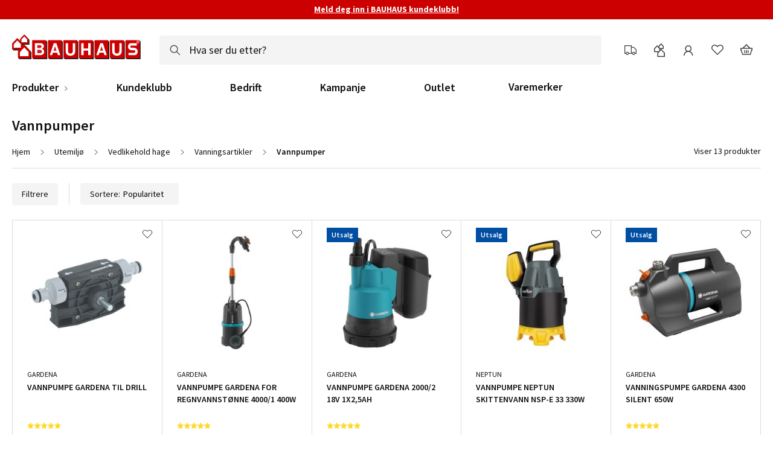

--- FILE ---
content_type: text/html; charset=UTF-8
request_url: https://www.bauhaus.no/utemiljo/hageartikler/vanningsartikler/pumper
body_size: 49199
content:
<!doctype html>
<html lang="nb">
    <head >
        <script>
    var LOCALE = 'nb\u002DNO';
    var BASE_URL = 'https\u003A\u002F\u002Fwww.bauhaus.no\u002F';
    var require = {
        'baseUrl': 'https\u003A\u002F\u002Fwww.bauhaus.no\u002Fstatic\u002Fversion1768564210\u002Ffrontend\u002FVaimo\u002Fbauhaus\u002Dno\u002Fnb_NO'
    };</script>        <meta charset="utf-8"/>
<meta name="title" content="Vannpumper | BAUHAUS"/>
<meta name="description" content="Hos BAUHAUS har vi et stort utvalg av pumper og vannpumper. ✓ Alltid billig ✓ Rask levering "/>
<meta name="keywords" content="Byggvaror"/>
<meta name="robots" content="INDEX,FOLLOW"/>
<meta name="viewport" content="width=device-width, initial-scale=1.0, minimum-scale=1.0"/>
<meta name="format-detection" content="telephone=no"/>
<meta name="theme-color" content="#b50808"/>
<title>Vannpumper | BAUHAUS</title>
<style>html{-webkit-font-smoothing:antialiased;-webkit-font-smoothing:subpixel-antialiased;-webkit-tap-highlight-color:transparent;color:#111;font:10px/1.5 Source Sans Pro,sans-serif;min-height:100%;-webkit-text-size-adjust:100%;box-sizing:border-box;vertical-align:baseline}@media only screen and (min-width:768px){html{height:100%}}body{min-height:100%;overflow-x:hidden;overflow-y:scroll;position:relative}a:hover{text-decoration:underline}a.no-animation:hover{text-decoration:none}a{cursor:pointer;display:inline-block;font:inherit;line-height:inherit;text-decoration:none;text-transform:none;touch-action:manipulation;transition:color .2s 0s;vertical-align:unset}a,a:active,a:hover{color:#c00;outline:none}button{align-items:center;-webkit-appearance:none;appearance:none;background:none;border:none;border-radius:0;box-shadow:none;cursor:pointer;display:inline-flex;justify-content:center;margin:0;overflow:visible;padding:0;text-align:center;text-decoration:none;touch-action:manipulation;transition:border-color .2s ease,background-color .2s ease,opacity .2s ease;-webkit-user-select:none;user-select:none;vertical-align:middle;white-space:nowrap}button,button:focus,button:hover{outline:none}button--disabled,button[disabled]{cursor:not-allowed!important;opacity:.25!important}button{font-family:Source Sans Pro,sans-serif;transition:none}@media only screen and (min-width:1400px){.algolia-instant-results-wrapper,.bauhaus_algolia-index-index .page.messages,.breadcrumbs,.cms-index-index [data-content-type=row],.content-after-10,.footer.content,.header-line-1,.header-line-2,.header-top-bar,.page-main,.product-details-container,.product-info-container{margin-left:auto;margin-right:auto;max-width:1365px}}@media only screen and (max-width:1399px){.content-after-10,.footer.content,.header,.page-main{padding-left:20px;padding-right:20px}}label{color:#111;cursor:pointer;display:block;font:600 1.4rem Source Sans Pro;margin-bottom:1px;text-transform:none}input{-webkit-appearance:none;appearance:none;border:1px solid #b8b8b8;border-radius:2px;height:46px;line-height:1.2;font:1.4rem Source Sans Pro;font-weight:400;outline:none;padding:13px;text-indent:.01px;transition:border-color .3s ease;width:100%}input[type=number]{-webkit-appearance:textfield;appearance:textfield}input::-webkit-input-placeholder{color:#595959;font-size:1.4rem}input::placeholder{color:#595959;font-size:1.4rem}@media only screen and (max-width:767px){input,select,textarea{font-size:1.6rem!important}}.message.info{padding:24px}.message.info--header{background-color:#c00;color:#fff;font-family:Source Sans Pro;font-size:1.4rem;font-weight:700;line-height:1.3;padding:6px 18px;text-align:center}.message.info--header a{color:#fff}.message.info--sticky{position:-webkit-sticky;position:sticky;top:0;z-index:800}#header-overlay{display:none}@media only screen and (max-width:991px){#header-overlay{display:none!important}}.header{background:#fff;border-top:2px solid #b50808;padding-top:24px;position:relative;z-index:780}@media only screen and (max-width:991px){.header{padding-bottom:16px;padding-top:16px}}.logo{height:48px;margin:-3px 24px 0 0;min-width:220px}@media only screen and (max-width:991px){.logo{height:40px;min-width:180px}}@media only screen and (max-width:767px){.logo{margin:0 16px 0 0;max-width:160px;min-width:160px;position:relative;top:-2px}}@media only screen and (max-width:479px){.logo{margin:0}}.switch-ball{background:#c00;border:1px solid #b50808;border-radius:12px;display:inline-block;height:16px;margin:0 5px;min-width:24px;overflow:hidden;width:24px}.switch-ball--account{background:#111;border-color:#000}@media only screen and (max-width:767px){.switch-ball--account{height:24px;margin:0 8px;width:40px}.switch-ball--account .switch-ball__ball{height:22px;width:38px}.switch-ball--account .switch-ball__ball:before{height:22px;-webkit-transform:translateX(16px);transform:translateX(16px);width:22px}}.switch-ball--account.switch-ball--switched{background:#c00;border:1px solid #b50808}.switch-ball--account.switch-ball--switched .switch-ball__ball:before{-webkit-transform:translateX(0);transform:translateX(0)}@media only screen and (min-width:768px){.switch-ball{margin:0 3px}}@media only screen and (min-width:992px){.switch-ball{margin:0 5px}}.switch-ball--radio{background:#fff}.switch-ball--radio.switch-ball--switched{background:#c00}.switch-ball--switched .switch-ball__ball:before{-webkit-transform:translateX(-1px);transform:translateX(-1px)}.switch-ball--deactive{cursor:not-allowed;opacity:.4}.switch-ball__ball{background:#c00;border-radius:12px;height:14px;width:20px}.switch-ball__ball:before{background:#fff;border:1px solid #c00;border-radius:50%;content:"";display:block;height:14px;position:relative;top:-1px;-webkit-transform:translateX(7px);transform:translateX(7px);transition:-webkit-transform .2s 0s;transition:transform .2s 0s;transition:transform .2s 0s,-webkit-transform .2s 0s;width:14px}.postcode{display:inline-block;height:44px;min-width:93px;position:relative}@media only screen and (max-width:767px){.postcode{display:none!important}}.postcode__input-wrap{-webkit-appearance:none;appearance:none;border:1px solid #b8b8b8;border-radius:2px;height:46px;line-height:1.2;font:1.4rem Source Sans Pro;font-weight:400;min-width:95px;outline:none;padding:13px;text-indent:.01px;transition:border-color .3s ease;width:100%}.postcode__input-wrap:focus,.postcode__input-wrap:hover{border-color:#777}.postcode__input-wrap[disabled],.postcode__input-wrap[readonly]{background-color:#eee;border-color:#ccc;cursor:not-allowed}.postcode__input-wrap.valid{border-color:#00a651}.postcode__input-wrap.mage-error{border-color:#c00}.postcode__input-wrap{align-items:center;background:#fff;border-radius:4px;display:flex;height:44px;margin-right:-3px;padding:0 10px 0 40px;position:absolute;transition:box-shadow .4s 0s,border-color .4s 0s;width:inherit}.postcode__icon{height:16px;left:13px;pointer-events:none;position:absolute;top:50%;-webkit-transform:translateY(-50%);transform:translateY(-50%);width:16px}.postcode__input{border:none;display:inline-block;font-size:1.6rem;font-weight:600;height:24px;line-height:24px;padding:0;position:relative}.postcode__input::-webkit-input-placeholder{color:#222}.postcode__input::-moz-placeholder{color:#222}.postcode--focused{z-index:1}.postcode--focused .postcode__input-wrap{border:1px solid #006ce0;box-shadow:0 0 0 4px rgba(0,108,224,.36);margin-right:-1px}.postcode--focused .postcode__input-wrap:focus,.postcode--focused .postcode__input-wrap:hover{border-color:#006ce0}.postcode--fireworks .postcode__input-wrap{border-color:#00a651;border-radius:4px 0 0 4px;box-shadow:0 0 8px 1px #00a651;margin-right:-1px}.postcode__popup.modal-sidebar .modal-header{border:none;box-shadow:none}.postcode__popup-logo{left:20px;position:absolute;top:15px;width:160px}.postcode__popup-wrapper{display:flex;flex-direction:column;height:100%;padding:80px 32px 32px}.postcode__popup-title{font-size:2.4rem;font-weight:600;line-height:32px;padding-bottom:24px}.postcode__popup-content--fireworks{border-color:#00a651;box-shadow:0 0 8px 1px #00a651}.postcode__popup-input{background:#f4f4f4;border:none;color:#595959;font-size:2.4rem!important;font-weight:600;line-height:32px;text-align:center}.store-select{background:#fff;border-radius:2px;display:none;font-size:1.2rem;font-weight:400;height:44px;line-height:14px;margin:0 6px;overflow:hidden;padding:10px;position:relative;text-overflow:ellipsis}.store-select--selected{border:1px solid #b8b8b8;border-radius:4px;display:none;margin:0 10px 0 0;min-width:100px;padding:0 32px 0 36px;white-space:nowrap}@media only screen and (min-width:768px){.store-select--selected{align-items:center;display:inline-flex}}@media only screen and (min-width:992px) and (max-width:1200px){.store-select--selected{min-width:150px;padding:0 26px 0 30px}}@media only screen and (min-width:1200px){.store-select--selected{font-size:1.4rem;min-width:145px;overflow:visible;text-overflow:clip}.store-select--inited{min-width:auto}}.store-select__icon{display:inline-block;height:20px;width:20px}.store-select__pointer{height:13px;left:auto;position:absolute;right:12px;stroke:#111;top:50%;-webkit-transform:translateY(-50%);transform:translateY(-50%);width:13px}@media only screen and (max-width:767px){.store-select__pointer{right:8px}}.store-select__details{color:#008540;display:none;font-size:1rem;text-transform:uppercase}.store-select__details--closed{color:#c00}.store-select--inited .store-select__details{display:inline-block}.store-select__info{align-items:flex-start;color:#111;display:flex;flex-direction:column;max-width:90px}.store-select__store-name{line-height:16px;max-width:100%;overflow:hidden;text-overflow:ellipsis}.store-select--selected .store-select__icon{height:16px;left:12px;position:absolute;top:50%;-webkit-transform:translateY(-50%);transform:translateY(-50%);width:16px}@media only screen and (max-width:991px){.store-select--selected .store-select__icon{height:12px;left:10px;width:12px}}@media only screen and (min-width:768px) and (max-width:1200px){.store-select--selected .store-select__icon{left:10px}}.postcode--shown~.store-select--selected{border-radius:0 4px 4px 0}@media only screen and (max-width:991px){.search--origin{border:0;clip:rect(0,0,0,0);height:1px;margin:-1px;overflow:hidden;padding:0;position:absolute;width:1px}}.search__form{position:relative}.search__form--mob{display:none}@media only screen and (max-width:991px){.search__form--mob{display:block;height:36px;margin:0;position:relative;width:100%}}.search__wrapper{border-radius:4px;width:100%}@media only screen and (min-width:992px){.search__wrapper{margin:-16px 8px -16px -16px;padding:16px;-webkit-transform:translateY(50%) translateY(-40px);transform:translateY(50%) translateY(-40px)}}@media only screen and (max-width:991px){.search__wrapper{position:absolute;width:auto}}.search__magnify-icon{height:20px;left:16px;position:absolute;top:50%;-webkit-transform:translateY(-50%);transform:translateY(-50%);width:20px}@media only screen and (max-width:991px){.search__magnify-icon{left:24px}.search__form--mob .search__magnify-icon{left:10px}}@media only screen and (max-width:479px){.search__magnify-icon{height:16px;width:16px}}.search__input{background:#f4f4f4;border-color:#f4f4f4;border-radius:4px;font-size:1.8rem;height:48px;padding:15px 48px}.search__input::-webkit-input-placeholder{color:#111;font-size:1.8rem}.search__input::-moz-placeholder{color:#111;font-size:1.8rem}.search__input:focus,.search__input:hover{border-color:#f4f4f4}.search__input:focus{background:#fff}.search__input:focus::-webkit-input-placeholder{color:#ccc}.search__input:focus::-moz-placeholder{color:#ccc}@media only screen and (max-width:991px){.search__input{padding-left:48px;padding-right:16px}.search__input::-webkit-input-placeholder{font-size:1.4rem}.search__input::-moz-placeholder{font-size:1.4rem}}@media only screen and (max-width:991px){.search__input{left:0;position:absolute;width:100%}}.search__form--mob .search__input{align-items:center;-webkit-appearance:none;appearance:none;border:1px solid transparent;border-radius:2px;border-radius:4px;display:flex;height:46px;line-height:1.2;font:1.4rem Source Sans Pro;font-size:1.6rem;font-weight:400;height:36px;left:0;outline:none;padding:12px 20px 12px 36px;position:absolute;text-indent:.01px;top:0;transition:border-color .3s ease;width:100%}.search__form--mob .search__input::-webkit-input-placeholder{font-size:1.6rem}.search__form--mob .search__input::-moz-placeholder{font-size:1.6rem}.search__fake-placeholder{display:block;font-size:1.6rem;overflow:hidden;text-overflow:ellipsis;white-space:nowrap}.search__close{display:none}.header-line-1{align-items:center;display:flex;height:48px;padding-top:5px}@media only screen and (max-width:991px){.header-line-1{height:auto;justify-content:space-between;padding:0}}.header-line-1--checkout{justify-content:space-between;padding-top:0}@media only screen and (min-width:1200px){.header-line-1--checkout .logo{margin-top:0}}@media only screen and (max-width:479px){.header-line-1--checkout .logo{top:0}}@media only screen and (min-width:992px){.header-line-1--checkout{height:60px;max-width:1325px}}.header-line-1 [data-tooltip]:hover{color:#111;position:relative;text-decoration:none}.header-line-1 [data-tooltip]:hover:before{border-bottom:5px solid #424242;border-left:5px solid hsla(0,0%,100%,0);border-right:5px solid hsla(0,0%,100%,0);margin-top:-5px}.header-line-1 [data-tooltip]:hover:after,.header-line-1 [data-tooltip]:hover:before{content:" ";left:50%;position:absolute;top:calc(100% + 15px);-webkit-transform:translateX(-50%);transform:translateX(-50%);z-index:100}.header-line-1 [data-tooltip]:hover:after{background:#424242;border-radius:2px;color:#fff;font-size:1rem;font-weight:600;height:20px;line-height:20px;padding:0 6px;text-transform:uppercase;white-space:nowrap}.header-line-1 [data-tooltip]:hover{cursor:pointer}.header-line-1 [data-tooltip]:hover:after{content:attr(data-tooltip) " "}@media only screen and (max-width:767px){.header-line-1 [data-tooltip]:hover:after,.header-line-1 [data-tooltip]:hover:before{top:calc(100% + 10px)}}.account-dropdown-link{align-items:center;border-radius:2px;color:#111;display:inline-flex;font-size:0;height:40px;justify-content:center;margin:0 4px;position:relative;width:40px}@media only screen and (max-width:767px){.account-dropdown-link{margin:0}}.checkout-cart-index .account-dropdown-link{color:#111;font-size:1.4rem;font-weight:600}.account-dropdown-link__icon{display:inline-block;height:24px;vertical-align:middle;width:24px}.account-dropdown-link__label{background:#111;border-radius:2px;bottom:0;color:#fff;font-size:1rem;left:50%;padding:0 5px;position:absolute;text-transform:uppercase;-webkit-transform:translateX(-50%);transform:translateX(-50%)}@media only screen and (max-width:767px){.account-dropdown-link--postcode,.account-dropdown-link--store{display:none!important}}.account-dropdown-link--postcode{-webkit-animation:pulse-blue 7s 6;animation:pulse-blue 7s 6;border-radius:2px;box-shadow:0 0 0 0 rgba(0,108,224,.36)}.account-dropdown-link:hover{background:#f4f4f4;color:#111}.account-dropdown-link:active,.account-dropdown-link:visited{color:#111;text-decoration:none}.account-dropdown-link--loggedin .account-dropdown-link__icon-wrap:after,.account-dropdown-link--wishlist.account-dropdown-link--hasItems .account-dropdown-link__icon-wrap:after{background:#c00;border:2px solid #fff;border-radius:50%;color:#fff;content:"";display:block;height:6px;left:24px;position:absolute;top:6px;width:6px}.header-line-wrap{display:flex;justify-content:space-between;position:relative}@media only screen and (max-width:991px){.header-line-wrap{padding-right:35px}}@media only screen and (min-width:992px){.header-line-wrap{max-width:60%}}.header-line-wrap .account-dropdown-link__icon{color:#424242}.header-line-wrap--menu-wrap{position:static}@media only screen and (max-width:991px){.header-line-wrap--menu-wrap{background:#fff;bottom:0;display:block;left:0;overflow:hidden;padding:60px 40px 40px;position:fixed;top:0;-webkit-transform:translateX(-200%);transform:translateX(-200%);transition:-webkit-transform .2s 0s;transition:transform .2s 0s;transition:transform .2s 0s,-webkit-transform .2s 0s;width:calc(100vw - 48px);z-index:300}}@media only screen and (max-width:479px){.header-line-wrap--menu-wrap{padding-right:30px;width:100vw}}.header-line-wrap--menu-wrap .nav__logo{display:none;left:20px;position:absolute;top:15px;width:160px}@media only screen and (max-width:991px){.header-line-wrap--menu-wrap .nav__logo{display:block}.header-line-wrap--menu-wrap-active{max-width:none;-webkit-transform:translateX(0);transform:translateX(0)}.header-line-wrap--active-children{z-index:310}.header-line-wrap--active-children .nav__logo{display:none}}.user-menu{align-items:center;color:#111;display:flex;font:1.4rem Source Sans Pro;font-weight:600;height:28px;margin-right:24px;text-decoration:none;white-space:nowrap}@media only screen and (max-width:991px){.user-menu{font-size:1.2rem;margin-right:0}}@media only screen and (max-width:767px){.user-menu{display:none}}.user-menu:hover{color:#111;text-decoration:none}.user-menu__icon{height:16px;width:16px}@media only screen and (max-width:991px){.user-menu__icon{height:12px;width:12px}}.user-menu__text{margin-left:4px}@media only screen and (max-width:991px){.user-menu__text{display:none}}.header-line-2{align-items:center;display:flex;height:82px;justify-content:space-between;position:relative}@media only screen and (max-width:991px){.header-line-2{height:40px;margin-top:10px;padding-bottom:0;position:static}}.header-line-2::-webkit-input-placeholder{height:36px;margin-top:0}.header-line-2::-moz-placeholder{height:36px;margin-top:0}.nav__top-title,.nav__top-title:active,.nav__top-title:hover{color:#111;text-decoration:none}.nav__top-title--has-children~.nav__top-icon-wrap{display:block}@media only screen and (min-width:992px){.nav__wrapper{display:flex}.nav__item.l0{color:inherit;font-size:1.8rem;font-weight:600;line-height:1.6;margin-left:40px;padding:12px;text-decoration:none}.nav__item.l0.nav__item--brands{line-height:1.8}.nav__item--first.l0{margin-left:0;padding-left:0}.nav__item--first.l0 .nav__title-wrap--top{padding-left:0}.nav__item.l0.nav__item--show,.nav__item.l0:hover{background:none}.nav__title-wrap{padding:8px 24px 8px 8px}.nav__title-wrap--top.nav__title-wrap{overflow:hidden;white-space:nowrap}.nav__title-wrap--top.nav__title-wrap:after{content:normal}.nav__top-title{line-height:18px;position:relative}.nav__top-title:after{background:#111;bottom:0;content:"";height:1px;left:0;position:absolute;-webkit-transform:translateX(-200%);transform:translateX(-200%);transition:-webkit-transform .2s 0s;transition:transform .2s 0s;transition:transform .2s 0s,-webkit-transform .2s 0s;width:100%}.nav__item--show .nav__top-title:after,.nav__item:hover .nav__top-title:after{-webkit-transform:translateX(0);transform:translateX(0)}.nav__item--show.nav__item--mob .nav__top-title:after{content:normal}.nav__top-icon-wrap{display:none;right:8px;top:50%;-webkit-transform:translateY(-30%);transform:translateY(-30%)}.nav__top-icon,.nav__top-icon-wrap{height:8px;position:absolute;width:8px}.nav__top-icon{display:inline-block;left:0;opacity:1;stroke:#111;top:0;-webkit-transform-origin:50%;transform-origin:50%;transition:opacity .2s 0s}.nav__item--show .nav__top-icon,.nav__top-icon--close{opacity:0}.nav__item--show.nav__item--mob .nav__top-icon{opacity:1}.menu-promo,.nav__back-button,.nav__sublist.l0{display:none}}.menu-toggle{display:block;height:40px;margin-right:8px;min-width:40px;padding:6px 6px 6px 0;transition:-webkit-transform .2s 0s;transition:transform .2s 0s;transition:transform .2s 0s,-webkit-transform .2s 0s}@media only screen and (min-width:992px){.menu-toggle{display:none}}@media only screen and (max-width:991px){.menu-toggle{margin-right:0;position:absolute;right:0;top:14px}}.menu-toggle__line{border-top:2px solid #424242;display:block;margin-bottom:5px;width:21px}.menu-toggle__line--last{margin-bottom:-5px;margin-left:8px;width:13px}.minicart-button{align-items:center;border-radius:2px;cursor:default;display:inline-flex;height:40px;justify-content:center;margin:0 4px;padding:0;position:relative;width:40px}@media only screen and (max-width:479px){.minicart-button{margin:0}}.minicart-button:hover{background:#f4f4f4}.minicart-button__qty{align-items:center;background:#c00;border-radius:20px;color:#fff;display:flex;font-size:1.2rem;font-weight:600;height:16px;justify-content:center;min-width:16px;padding:4px;position:absolute;right:3px;top:0}.minicart-button__icon{color:#424242;height:24px;width:24px}.simple-dropdown__content{background:#fff;bottom:0;left:auto;position:fixed;right:0;top:0;-webkit-transform:translateX(800px);transform:translateX(800px);transition:-webkit-transform .2s ease-in 0s;transition:transform .2s ease-in 0s;transition:transform .2s ease-in 0s,-webkit-transform .2s ease-in 0s;width:480px;z-index:1000}article,aside,b,body,center,dd,div,dl,dt,em,fieldset,figcaption,figure,footer,form,h1,h2,h3,h4,h5,h6,header,i,iframe,img,label,li,menu,nav,object,ol,p,section,small,span,strike,strong,u,ul,video{border:0;box-sizing:border-box;font:inherit;margin:0;padding:0;vertical-align:baseline}body{font-size:1.2rem}article,aside,details,figcaption,figure,footer,header,main,menu,nav,section,summary{box-sizing:border-box;display:block}canvas,video{display:inline-block}small{font-size:80%}b,strong{font-weight:700}sub{bottom:-.25em}sub,sup{font-size:75%;line-height:0;position:relative;vertical-align:baseline}sup{top:-.5em}img{height:auto;max-width:100%}figure{margin:1em 40px}table{border-collapse:collapse;border-spacing:0;vertical-align:baseline}table,table td,table th{border:0;font:inherit;margin:0;padding:0}table td,table th{vertical-align:top}button,input,textarea{box-sizing:border-box}button::-moz-focus-inner,input::-moz-focus-inner,textarea::-moz-focus-inner{border:0;padding:0}button:focus,input:focus,textarea:focus{box-shadow:none;outline:0!important}button:-moz-focusring,input:-moz-focusring{outline:1px dotted ButtonText}template{display:none}input[type=number]::-webkit-inner-spin-button,input[type=number]::-webkit-outer-spin-button{-webkit-appearance:none;appearance:none;margin:0}input[type=search]{appearance:none;-webkit-appearance:none;-moz-appearance:none}input[type=search]::-webkit-search-cancel-button,input[type=search]::-webkit-search-decoration{-webkit-appearance:none;appearance:none}</style><script>/*Copyright © Vaimo Group. All rights reserved. See LICENSE_VAIMO.txt for license details.*/
(()=>{"use strict";const Loader=function(){this.calls=[],this.configs=[],this.firstRequire=window.require,window.define=function(){this.saveCall("define",arguments)}.bind(this),window.require=function(){this.saveCall("require",arguments)}.bind(this),window.require.defined=()=>!1,window.require.config=function(){this.configs.push(arguments)}.bind(this)};Loader.prototype.saveCall=function(){this.calls.push(arguments)},Loader.prototype.beforeRequire=function(){window.define=void 0,["config","defined"].forEach(prop=>{delete window.require[prop]});for(let i in window.require)window.require.hasOwnProperty(i)&&(this.firstRequire[i]=window.require[i]);window.require=this.firstRequire},Loader.prototype.afterRequire=function(){this.configs.forEach(args=>{window.require.config.apply(window.require.config,args)}),window.applyInlineRequire=()=>this.calls.forEach(args=>{window[args[0]].apply(window[args[0]],args[1])})},window.requirejsPlaceholder=new Loader})();</script><script>/*Copyright © Vaimo Group. All rights reserved. See LICENSE_VAIMO.txt for license details.*/
!function(){"use strict";function createStyle(css){const style=document.createElement("style");style.type="text/css",style.innerHTML=css,document.head.appendChild(style)}!function removeOldFontCss(){window.localStorage.removeItem("fontCss1")}();const fontCssStorageFieldName="fontCssExt1",cachedCss=window.localStorage.getItem(fontCssStorageFieldName);cachedCss?createStyle(cachedCss):function loadFontsCss(){const httpRequest=new XMLHttpRequest;httpRequest.onreadystatechange=function(){httpRequest.readyState===XMLHttpRequest.DONE&&200===httpRequest.status&&(window.localStorage.setItem(fontCssStorageFieldName,httpRequest.responseText),createStyle(httpRequest.responseText))},httpRequest.open("GET",'//fonts.googleapis.com/css2?family=Source+Sans+Pro:wght@400;600;700&text=!"()+,-./0123456789:;<>?ABCDEFGHIJKLMNOPQRSTUVWXYZ[]^abcdefghijklmnopqrstuvwxyzÁÄÅÆÉÍÐÓÖÕØÚÜÝÞŠáäåæéíðóöõøúüýþš–™M%26M'),httpRequest.send()}()}();</script><script>/*Copyright © Vaimo Group. All rights reserved. See LICENSE_VAIMO.txt for license details.*/
(()=>{"use strict";const pluses=/\+/g,decode=s=>decodeURIComponent(s.replace(pluses," "));window.getCookie=cookie=>{const cookies=document.cookie.split("; ");for(let parts,i=0;parts=cookies[i]&&cookies[i].split("=");i++)if(decode(parts.shift())===cookie)return decode(parts.join("="));return""}})();</script><script>/*Copyright © Vaimo Group. All rights reserved. See LICENSE_VAIMO.txt for license details.*/
/**
 * Anowave Magento 2 Google Tag Manager Enhanced Ecommerce (UA) Tracking
 *
 * NOTICE OF LICENSE
 *
 * This source file is subject to the Anowave license that is
 * available through the world-wide-web at this URL:
 * http://www.anowave.com/license-agreement/
 *
 * DISCLAIMER
 *
 * Do not edit or add to this file if you wish to upgrade this extension to newer
 * version in the future.
 *
 * @category 	Anowave
 * @package 	Anowave_Ec
 * @copyright 	Copyright (c) 2019 Anowave (http://www.anowave.com/)
 * @license  	http://www.anowave.com/license-agreement/
 *
 *
 * @NOTICE Current file was amended, some of the unused functions removed. For original file functionality  - see /vendor/anowave/module-ec/view/frontend/web/js/ec.js
 */
if(void 0===log)var log=function(message){window.console&&console.log&&console.log(message)};var AEC=function(){return{debug:!1,eventCallback:!0,Const:{},ajax:function(context,dataLayer){var element=jQuery(context),qty=jQuery(":radio[name=qty]:checked, [name=qty]").eq(0).val(),variant=[],variant_attribute_option=[],products=[];if(qty=Math.abs(qty),isNaN(qty)&&(qty=1),!AEC.gtm())return element.data("click")&&(AEC.Time.track(dataLayer,AEC.Const.TIMING_CATEGORY_ADD_TO_CART,element.data("name"),element.data("category")),eval(element.data("click"))),!0;if(element.data("configurable")){var attributes=jQuery('[name^="super_attribute"]'),variants=[];for(jQuery.each(attributes,function(index,attribute){if(jQuery(attribute).is("select")){var name=jQuery(attribute).attr("name"),id=name.substring(name.indexOf("[")+1,name.lastIndexOf("]")),option=jQuery(attribute).find("option:selected");0<parseInt(option.val())&&variants.push({id,option:option.val(),text:option.text()})}}),i=0,l=variants.length;i<l;i++)for(a=0,b=AEC.SUPER.length;a<b;a++)if(AEC.SUPER[a].id==variants[i].id){var text=variants[i].text;AEC.useDefaultValues&&jQuery.each(AEC.SUPER[a].options,function(index,option){parseInt(option.value_index)==parseInt(variants[i].option)&&(text=option.admin_label)}),variant.push([AEC.SUPER[a].label,text].join(AEC.Const.VARIANT_DELIMITER_ATT)),variant_attribute_option.push({attribute:variants[i].id,option:variants[i].option})}if(!variant.length)return element.data("click")&&(AEC.Time.track(dataLayer,AEC.Const.TIMING_CATEGORY_ADD_TO_CART,element.data("name"),element.data("category")),eval(element.data("click"))),!0}if(element.data("grouped"))for(u=0,y=window.G.length;u<y;u++){var qty=Math.abs(jQuery('[name="super_group['+window.G[u].id+']"]').val());qty&&products.push({name:window.G[u].name,id:window.G[u].sku,price:window.G[u].price,category:window.G[u].category,brand:window.G[u].brand,quantity:qty})}else products.push({name:element.data("name"),id:element.data("id"),price:element.data("price"),category:element.data("category"),brand:element.data("brand"),rating:element.data("rating"),isSaleable:element.data("issaleable"),variant:variant.join(AEC.Const.VARIANT_DELIMITER),quantity:qty});for(i=0,l=products.length;i<l;i++)(function(product){jQuery.each(AEC.parseJSON(element.data("attributes")),function(key,value){product[key]=value})})(products[i]);var data={event:"addToCart",eventLabel:element.data("name"),ecommerce:{currencyCode:AEC.currencyCode,add:{actionField:{list:element.data("list")},products},options:variant_attribute_option},eventCallback:function(){AEC.eventCallback&&(element.data("event")&&element.trigger(element.data("event")),element.data("click")&&eval(element.data("click")))},currentStore:element.data("currentstore")};return AEC.useDefaultValues&&(data.currentstore=AEC.storeName),AEC.Cookie.add(data).push(dataLayer),AEC.localStorage&&function(products){for(var i=0,l=products.length;i<l;i++)AEC.Storage.reference().set({id:products[i].id,category:products[i].category})}(products),AEC.Time.track(dataLayer,AEC.Const.TIMING_CATEGORY_ADD_TO_CART,element.data("name"),element.data("category")),AEC.facebook&&"undefined"!=typeof fbq&&function(product,products,fbq){var callback,content_ids=[],price=0;for(i=0,l=products.length;i<l;i++)content_ids.push(products[i].id),price+=parseFloat(products[i].price);callback=function(product,content_ids,price){return function(){fbq("track","AddToCart",{content_name:product,content_ids,content_type:"product",value:price,currency:AEC.currencyCode})}}(product,content_ids,price),AEC.Const.COOKIE_DIRECTIVE?AEC.CookieConsent.queue(callback).process():callback.apply(window,[])}(element.data("name"),products,fbq),element.data("click")&&eval(element.data("click")),!0},ajaxList:function(context,dataLayer){var element=jQuery(context),products=[];if(!AEC.gtm())return element.data("click")&&(AEC.Time.track(dataLayer,AEC.Const.TIMING_CATEGORY_ADD_TO_CART,element.data("name"),element.data("category")),eval(element.data("click"))),!0;for(products.push({name:element.data("name"),id:element.data("id"),price:element.data("price"),category:element.data("category"),brand:element.data("brand"),rating:element.data("rating"),isSaleable:element.data("issaleable"),position:element.data("position"),quantity:1}),i=0,l=products.length;i<l;i++)(function(product){jQuery.each(AEC.parseJSON(element.data("attributes")),function(key,value){product[key]=value})})(products[i]);var data={event:"addToCart",eventLabel:element.data("name"),ecommerce:{currencyCode:AEC.currencyCode,add:{actionField:{list:element.data("list")},products}},eventCallback:function(){AEC.eventCallback&&(element.data("event")&&element.trigger(element.data("event")),element.data("click")&&eval(element.data("click")))},currentStore:element.data("store")};return AEC.Cookie.add(data).push(dataLayer),AEC.localStorage&&function(products){for(var i=0,l=products.length;i<l;i++)AEC.Storage.reference().set({id:products[i].id,category:products[i].category})}(products),AEC.Time.track(dataLayer,AEC.Const.TIMING_CATEGORY_ADD_TO_CART,element.data("name"),element.data("category")),AEC.facebook&&"undefined"!=typeof fbq&&function(product,products,fbq){var callback,content_ids=[],price=0;for(i=0,l=products.length;i<l;i++)content_ids.push(products[i].id),price+=parseFloat(products[i].price);callback=function(product,content_ids,price){return function(){fbq("track","AddToCart",{content_name:product,content_ids,content_type:"product",value:price,currency:AEC.currencyCode})}}(product,content_ids,price),AEC.Const.COOKIE_DIRECTIVE?AEC.CookieConsent.queue(callback).process():callback.apply(window,[])}(element.data("name"),products,fbq),element.data("click")&&eval(element.data("click")),!0},click:function(context,dataLayer){var element=jQuery(context);if(!AEC.gtm())return AEC.Time.track(dataLayer,AEC.Const.TIMING_CATEGORY_PRODUCT_CLICK,element.data("name"),element.data("category")),!0;var item={name:element.data("name"),id:element.data("id"),price:element.data("price"),category:element.data("category"),brand:element.data("brand"),rating:element.data("rating"),isSaleable:element.data("issaleable"),quantity:element.data("quantity"),position:element.data("position")};jQuery.each(AEC.parseJSON(element.data("attributes")),function(key,value){item[key]=value});var data={event:"productClick",eventLabel:element.data("name"),ecommerce:{click:{actionField:{list:element.data("list")},products:[item]}},eventCallback:function(){if(AEC.eventCallback)if(element.data("event")&&element.trigger(element.data("event")),element.data("click"))eval(element.data("click"));else{if(!element.is("img")||!element.parent().is("a"))return!0;document.location=element.parent().attr("href")}},eventTarget:function(element){var target="Default";return element.is("a")&&(target="Link",element.find("img").length>0&&(target="Image")),element.is("button")&&(target="Button"),target}(element),currentStore:element.data("store")};return AEC.Cookie.click(data).push(dataLayer),AEC.Time.track(dataLayer,AEC.Const.TIMING_CATEGORY_PRODUCT_CLICK,element.data("name"),element.data("category")),element.data("click")&&eval(element.data("click")),!(AEC.eventCallback&&!element.is("a"))},remove:function(context,dataLayer){var element=jQuery(context);if(!AEC.gtm())return AEC.Time.track(dataLayer,AEC.Const.TIMING_CATEGORY_REMOVE_FROM_CART,element.data("name"),element.data("category")),!0;var item={name:element.data("name"),id:element.data("id"),price:element.data("price"),category:element.data("category"),brand:element.data("brand"),rating:element.data("rating"),isSaleable:element.data("issaleable"),quantity:element.data("quantity")};jQuery.each(AEC.parseJSON(element.data("attributes")),function(key,value){item[key]=value});var $,data={event:"removeFromCart",eventLabel:element.data("name"),ecommerce:{remove:{actionField:{list:element.data("list")},products:[item]}}};return AEC.Message.confirm?($=jQuery,require(["Magento_Ui/js/modal/confirm"],function(confirmation){confirmation({title:AEC.Message.confirmRemoveTitle,content:AEC.Message.confirmRemove,actions:{confirm:function(){AEC.Cookie.remove(data).push(dataLayer),AEC.Time.track(dataLayer,AEC.Const.TIMING_CATEGORY_REMOVE_FROM_CART,element.data("name"));var params=$(element).data("post-action");$(document).dataPost("postData",params)},cancel:function(){return!1},always:function(){return!1}}})})):(AEC.Cookie.remove(data).push(dataLayer),AEC.Time.track(dataLayer,AEC.Const.TIMING_CATEGORY_REMOVE_FROM_CART,element.data("name"))),!1},removeFromWishlist:function(context,dataLayer){const element=jQuery(context);if(!AEC.gtm())return!0;const item={name:element.data("name"),id:element.data("id"),category:element.data("category"),quantity:element.data("quantity")};jQuery.each(AEC.parseJSON(element.data("attributes")),function(key,value){item[key]=value});const data={event:element.data("event"),eventLabel:element.data("name"),ecommerce:{wishlistRemove:{actionField:{list:element.data("category")},products:[item]}},currentStore:element.data("store")};return dataLayer.push(data),!0},Bind:{apply:function(parameters){return AEC.Persist.merge(),AEC.Cookie.pushPrivate(),require(["jquery"],function($){$("body").on({catalogCategoryAddToCartRedirect:function(){dataLayer.push({event:AEC.Const.CATALOG_CATEGORY_ADD_TO_CART_REDIRECT_EVENT})}}),parameters&&parameters.performance&&window.performance&&(window.onload=function(){setTimeout(function(){var timePayload={event:"performance",performance:{timingCategory:"Load times",timingVar:"load",timingValue:(performance.timing.loadEventEnd-performance.timing.responseEnd)%6e4/1e3}};switch(window.google_tag_params.ecomm_pagetype){case"home":timePayload.performance.timingLabel="Home",dataLayer.push(timePayload);break;case"product":timePayload.performance.timingLabel="Product",dataLayer.push(timePayload);break;case"category":timePayload.performance.timingLabel="Category",dataLayer.push(timePayload)}},0)})}),this}},Time:(T={event:"trackTime",timingCategory:"",timingVar:"",timingValue:-1,timingLabel:""},time=(new Date).getTime(),{track:function(dataLayer,category,variable,label){var callback;T.timingValue=(new Date).getTime()-time,category&&(T.timingCategory=category),variable&&(T.timingVar=variable),label&&(T.timingLabel=label),callback=function(dataLayer,T){return function(){dataLayer.push(T)}}(dataLayer,T),AEC.Const.COOKIE_DIRECTIVE?AEC.CookieConsent.queue(callback).process():callback.apply(window,[])},trackContinue:function(dataLayer,category,variable,label){this.track(dataLayer,category,variable,label),time=(new Date).getTime()}}),Persist:(proto="undefined"!=typeof Storage?{push:function(key,entity){var data=this.data();return data[key]=entity,localStorage.setItem("persist",JSON.stringify(data)),this},data:function(){var data=localStorage.getItem("persist");return null!==data?JSON.parse(data):{}},merge:function(){var data=this.data(),push={persist:{}};for(var i in data)push.persist[i]=data[i];return dataLayer.push(push),this},clear:function(){return localStorage.setItem("persist",JSON.stringify({})),this}}:{push:function(){},merge:function(){},clear:function(){}},proto.CONST_KEY_PROMOTION="persist_promotion",proto),Checkout:{data:{},tracked:{},step:function(previous,current,currentCode){return this.data&&this.data.hasOwnProperty("ecommerce")&&(this.data.ecommerce.checkout.actionField.step=++current,AEC.Const.COOKIE_DIRECTIVE?AEC.Const.COOKIE_DIRECTIVE_CONSENT_GRANTED&&dataLayer.push(this.data):dataLayer.push(this.data)),this},stepOption:function(step,option){if(!option)return this;if(!option.toString().length)return this;var data={event:"checkoutOption",ecommerce:{checkout_option:{actionField:{step,option}}}};return AEC.Const.COOKIE_DIRECTIVE?AEC.Const.COOKIE_DIRECTIVE_CONSENT_GRANTED&&dataLayer.push(data):dataLayer.push(data),this}},Cookie:{data:null,privateData:null,push:function(dataLayer,consent){return consent=void 0===consent||consent,this.data&&(consent&&AEC.Const.COOKIE_DIRECTIVE?AEC.Const.COOKIE_DIRECTIVE_CONSENT_GRANTED&&dataLayer.push(this.data):dataLayer.push(this.data),this.data=null),this},pushPrivate:function(){var data=this.getPrivateData();return data&&dataLayer.push({privateData:data}),this},augment:function(products){var reference=AEC.Storage.reference().get();if(reference)for(var i=0,l=products.length;i<l;i++)for(var a=0,b=reference.length;a<b;a++)products[i].id.toString().toLowerCase()===reference[a].id.toString().toLowerCase()&&(products[i].category=reference[a].category);return products},click:function(data){return this.data=data,this},add:function(data){return this.data=data,this},remove:function(data){return this.data=data,AEC.localStorage&&(this.data.ecommerce.remove.products=this.augment(this.data.ecommerce.remove.products)),this},visitor:function(data){return this.data=function(data,privateData){return privateData&&privateData.hasOwnProperty("visitor")&&(data.visitorId=privateData.visitor.visitorId,data.visitorLoginState=privateData.visitor.visitorLoginState),data}(data,AEC.Cookie.getPrivateData()),this},detail:function(data){return this.data=data,this},purchase:function(data){return this.data=data,AEC.localStorage&&(this.data.ecommerce.purchase.products=this.augment(this.data.ecommerce.purchase.products)),this},impressions:function(data){return this.data=data,this},checkout:function(data){return this.data=data,AEC.localStorage&&(this.data.ecommerce.checkout.products=this.augment(this.data.ecommerce.checkout.products)),this},checkoutOption:function(data){return this.data=data,this},promotion:function(data){return this.data=data,this},promotionClick:function(data){return this.data=data,this},remarketing:function(data){return this.data=data,this},getPrivateData:function(){if(!this.privateData){var cookie=this.get("privateData");cookie&&(this.privateData=this.parse(cookie))}return this.privateData},get:function(name){var start=document.cookie.indexOf(name+"="),len=start+name.length+1;if(!start&&name!=document.cookie.substring(0,name.length))return null;if(-1==start)return null;var end=document.cookie.indexOf(String.fromCharCode(59),len);return-1==end&&(end=document.cookie.length),decodeURIComponent(document.cookie.substring(len,end))},unset:function(name){return document.cookie=name+"=; path=/; expires="+new Date(0).toUTCString(),this},parse:function(json){return json=decodeURIComponent(json.replace(/\+/g," ")),JSON.parse(json)}},CookieConsent:{chain:{},queue:function(callback,event){return event=void 0!==event?event:AEC.Const.COOKIE_DIRECTIVE_CONSENT_GRANTED_EVENT,this.chain.hasOwnProperty(event)||(this.chain[event]=[]),this.chain[event].push(callback),this},dispatch:function(consent){return AEC.Const.COOKIE_DIRECTIVE_CONSENT_GRANTED=!0,dataLayer.push(consent),this.process(consent.event)},process:function(event){if(event=void 0!==event?event:AEC.Const.COOKIE_DIRECTIVE_CONSENT_GRANTED_EVENT,this.chain.hasOwnProperty(event)&&1==AEC.Cookie.get(event)){for(a=0,b=this.chain[event].length;a<b;a++)this.chain[event][a].apply(this,[]);this.chain[event]=[]}return this},acceptConsent:function(event){return this.dispatch({event})},getConsentDialog:function(dataLayer,endpoints){require(["jquery"],function($){1!=AEC.Cookie.get(AEC.Const.COOKIE_DIRECTIVE_CONSENT_GRANTED_EVENT)?$.get(endpoints.cookieContent,function(response){var directive=$("body").append(response.cookieContent).end().find(".ec-gtm-cookie-directive");directive.find("a.ec-gtm-cookie-directive-note-toggle").off("click.ec").on("click.ec",function(){$(this).next().slideToggle()}),directive.find("a.accept").off("click.ec").on("click.ec",function(){var message=$(this).attr("data-confirm");$(this).text(message);var grant=$('.ec-gtm-cookie-directive [name="cookie[]"]:checked').map(function(){return this.value}).get();$.post(endpoints.cookie,{cookie:grant},function(response){$.each(response,function(event,value){AEC.CookieConsent.acceptConsent(event)}),directive.remove()},endpoints.type)})},endpoints.type):AEC.Const.COOKIE_DIRECTIVE_SEGMENT_MODE?function(segments){for(i=0,l=segments.length;i<l;i++)1==AEC.Cookie.get(segments[i])&&AEC.CookieConsent.acceptConsent(segments[i])}(AEC.Const.COOKIE_DIRECTIVE_SEGMENT_MODE_EVENTS):AEC.CookieConsent.acceptConsent(AEC.Const.COOKIE_DIRECTIVE_CONSENT_GRANTED_EVENT)})}},Storage:{set:function(property,value){return"undefined"!=typeof Storage&&localStorage.setItem(property,JSON.stringify(value)),this},get:function(property){return"undefined"!=typeof Storage?JSON.parse(localStorage.getItem(property)):null},reference:function(){return storage=this,{set:function(reference){var current=storage.get("category.add")||[],exists=function(current,reference){for(i=0,l=current.length;i<l;i++)if(current[i].id.toString().toLowerCase()===reference.id.toString().toLowerCase())return current[i].category=reference.category,!0;return!1}(current,reference);return exists||current.push(reference),storage.set("category.add",current),this},get:function(){return storage.get("category.add")}};var storage}},gtm:function(){return"undefined"!=typeof google_tag_manager||(log("Unable to detect Google Tag Manager. Please verify if GTM install snippet is available."),!1)},parseJSON:function(content){if("object"==typeof content)return content;if("string"==typeof content)try{return JSON.parse(content)}catch(e){}return{}}};var proto,T,time}();</script><link  rel="stylesheet" type="text/css"  media="all" href="https://www.bauhaus.no/static/version1768564210/frontend/Vaimo/bauhaus-no/nb_NO/jquery/uppy/dist/uppy-custom.css" />
<link  rel="canonical" href="https://www.bauhaus.no/utemiljo/hageartikler/vanningsartikler/pumper" />
<script  type="text/javascript"  src="https://www.bauhaus.no/static/version1768564210/frontend/Vaimo/bauhaus-no/nb_NO/Vaimo_JavascriptMixinFlags/js/mixin-filter.js"></script>
<link  rel="icon" type="image/x-icon" href="https://www.bauhaus.no/static/version1768564210/frontend/Vaimo/bauhaus-no/nb_NO/Magento_Theme/favicon.png" />
<link  rel="shortcut icon" type="image/x-icon" href="https://www.bauhaus.no/static/version1768564210/frontend/Vaimo/bauhaus-no/nb_NO/Magento_Theme/favicon.png" />
<!--d489809b65d41d69638edb1a1c44d4f1-->
<meta name="theme-color" content="#b50808" />

<meta name="facebook-domain-verification" content="qpslz3izi9509o2ksnb63de2y66yqz" />

<style>
.login-info__warning {
    font-size: 16px;
    position: relative;
}
.login-info__warning:after {
    content: '!';
    color: white;
    font-size: 16px;
    display: flex;
    align-items: center;
    justify-content: center;
    border: 1px solid white;
    background: #c00;
    border-radius: 50%;
    height: 24px;
    width: 24px;
    margin-right: 14px;
    position: absolute;
    top: 0;
    left: -40px;
}
@media only screen and (max-width: 768px) {
    .login-info__warning {
        padding-left: 40px;
        font-size: 14px;
    }
    .login-info__warning:after {
        left: 0;
    }
}
</style>
            <link rel="preload" as="style"  href="https://www.bauhaus.no/static/version1768564210/frontend/Vaimo/bauhaus-no/nb_NO/css/compiled/gen1.css">
    <link rel="preload" as="style"  href="https://www.bauhaus.no/static/version1768564210/frontend/Vaimo/bauhaus-no/nb_NO/css/compiled/gen2-no.css">

<meta name="google-site-verification" content="_whSyLqDcBM2dMoxe95VIsu-d7ujoRXlCLvKxyB1dog" />
<script>
    window.uetq = window.uetq || [];
    window.uetq.push('consent', 'default', { 'ad_storage': 'denied' });
</script>
<script>window.cmp_disable_spa = 1;window.gdprAppliesGlobally=true;if(!("cmp_id" in window)||window.cmp_id<1){window.cmp_id=0}if(!("cmp_cdid" in window)){window.cmp_cdid="be54b64e094c"}if(!("cmp_params" in window)){window.cmp_params=""}if(!("cmp_host" in window)){window.cmp_host="delivery.consentmanager.net"}if(!("cmp_cdn" in window)){window.cmp_cdn="cdn.consentmanager.net"}if(!("cmp_proto" in window)){window.cmp_proto="https:"}if(!("cmp_codesrc" in window)){window.cmp_codesrc="19"}window.cmp_getsupportedLangs=function(){var b=["DE","EN","FR","IT","NO","DA","FI","ES","PT","RO","BG","ET","EL","GA","HR","LV","LT","MT","NL","PL","SV","SK","SL","CS","HU","RU","SR","ZH","TR","UK","AR","BS"];if("cmp_customlanguages" in window){for(var a=0;a<window.cmp_customlanguages.length;a++){b.push(window.cmp_customlanguages[a].l.toUpperCase())}}return b};window.cmp_getRTLLangs=function(){var a=["AR"];if("cmp_customlanguages" in window){for(var b=0;b<window.cmp_customlanguages.length;b++){if("r" in window.cmp_customlanguages[b]&&window.cmp_customlanguages[b].r){a.push(window.cmp_customlanguages[b].l)}}}return a};window.cmp_getlang=function(j){if(typeof(j)!="boolean"){j=true}if(j&&typeof(cmp_getlang.usedlang)=="string"&&cmp_getlang.usedlang!==""){return cmp_getlang.usedlang}var g=window.cmp_getsupportedLangs();var c=[];var f=location.hash;var e=location.search;var a="languages" in navigator?navigator.languages:[];if(f.indexOf("cmplang=")!=-1){c.push(f.substr(f.indexOf("cmplang=")+8,2).toUpperCase())}else{if(e.indexOf("cmplang=")!=-1){c.push(e.substr(e.indexOf("cmplang=")+8,2).toUpperCase())}else{if("cmp_setlang" in window&&window.cmp_setlang!=""){c.push(window.cmp_setlang.toUpperCase())}else{if(a.length>0){for(var d=0;d<a.length;d++){c.push(a[d])}}}}}if("language" in navigator){c.push(navigator.language)}if("userLanguage" in navigator){c.push(navigator.userLanguage)}var h="";for(var d=0;d<c.length;d++){var b=c[d].toUpperCase();if(g.indexOf(b)!=-1){h=b;break}if(b.indexOf("-")!=-1){b=b.substr(0,2)}if(g.indexOf(b)!=-1){h=b;break}}if(h==""&&typeof(cmp_getlang.defaultlang)=="string"&&cmp_getlang.defaultlang!==""){return cmp_getlang.defaultlang}else{if(h==""){h="EN"}}h=h.toUpperCase();return h};(function(){var n=document;var p=window;var f="";var b="_en";if("cmp_getlang" in p){f=p.cmp_getlang().toLowerCase();if("cmp_customlanguages" in p){for(var h=0;h<p.cmp_customlanguages.length;h++){if(p.cmp_customlanguages[h].l.toUpperCase()==f.toUpperCase()){f="en";break}}}b="_"+f}function g(e,d){var l="";e+="=";var i=e.length;if(location.hash.indexOf(e)!=-1){l=location.hash.substr(location.hash.indexOf(e)+i,9999)}else{if(location.search.indexOf(e)!=-1){l=location.search.substr(location.search.indexOf(e)+i,9999)}else{return d}}if(l.indexOf("&")!=-1){l=l.substr(0,l.indexOf("&"))}return l}var j=("cmp_proto" in p)?p.cmp_proto:"https:";if(j!="http:"&&j!="https:"){j="https:"}var k=("cmp_ref" in p)?p.cmp_ref:location.href;var q=n.createElement("script");q.setAttribute("data-cmp-ab","1");var c=g("cmpdesign","");var a=g("cmpregulationkey","");var o=g("cmpatt","");q.src=j+"//"+p.cmp_host+"/delivery/cmp.php?"+("cmp_id" in p&&p.cmp_id>0?"id="+p.cmp_id:"")+("cmp_cdid" in p?"cdid="+p.cmp_cdid:"")+"&h="+encodeURIComponent(k)+(c!=""?"&cmpdesign="+encodeURIComponent(c):"")+(a!=""?"&cmpregulationkey="+encodeURIComponent(a):"")+(o!=""?"&cmatt="+encodeURIComponent(o):"")+("cmp_params" in p?"&"+p.cmp_params:"")+(n.cookie.length>0?"&__cmpfcc=1":"")+"&l="+f.toLowerCase()+"&o="+(new Date()).getTime();q.type="text/javascript";q.async=true;if(n.currentScript&&n.currentScript.parentElement){n.currentScript.parentElement.appendChild(q)}else{if(n.body){n.body.appendChild(q)}else{var m=n.getElementsByTagName("body");if(m.length==0){m=n.getElementsByTagName("div")}if(m.length==0){m=n.getElementsByTagName("span")}if(m.length==0){m=n.getElementsByTagName("ins")}if(m.length==0){m=n.getElementsByTagName("script")}if(m.length==0){m=n.getElementsByTagName("head")}if(m.length>0){m[0].appendChild(q)}}}var q=n.createElement("script");q.src=j+"//"+p.cmp_cdn+"/delivery/js/cmp"+b+".min.js";q.type="text/javascript";q.setAttribute("data-cmp-ab","1");q.async=true;if(n.currentScript&&n.currentScript.parentElement){n.currentScript.parentElement.appendChild(q)}else{if(n.body){n.body.appendChild(q)}else{var m=n.getElementsByTagName("body");if(m.length==0){m=n.getElementsByTagName("div")}if(m.length==0){m=n.getElementsByTagName("span")}if(m.length==0){m=n.getElementsByTagName("ins")}if(m.length==0){m=n.getElementsByTagName("script")}if(m.length==0){m=n.getElementsByTagName("head")}if(m.length>0){m[0].appendChild(q)}}}})();window.cmp_addFrame=function(b){if(!window.frames[b]){if(document.body){var a=document.createElement("iframe");a.style.cssText="display:none";if("cmp_cdn" in window&&"cmp_ultrablocking" in window&&window.cmp_ultrablocking>0){a.src="//"+window.cmp_cdn+"/delivery/empty.html"}a.name=b;document.body.appendChild(a)}else{window.setTimeout(window.cmp_addFrame,10,b)}}};window.cmp_rc=function(h){var b=document.cookie;var f="";var d=0;while(b!=""&&d<100){d++;while(b.substr(0,1)==" "){b=b.substr(1,b.length)}var g=b.substring(0,b.indexOf("="));if(b.indexOf(";")!=-1){var c=b.substring(b.indexOf("=")+1,b.indexOf(";"))}else{var c=b.substr(b.indexOf("=")+1,b.length)}if(h==g){f=c}var e=b.indexOf(";")+1;if(e==0){e=b.length}b=b.substring(e,b.length)}return(f)};window.cmp_stub=function(){var a=arguments;__cmp.a=__cmp.a||[];if(!a.length){return __cmp.a}else{if(a[0]==="ping"){if(a[1]===2){a[2]({gdprApplies:gdprAppliesGlobally,cmpLoaded:false,cmpStatus:"stub",displayStatus:"hidden",apiVersion:"2.0",cmpId:31},true)}else{a[2](false,true)}}else{if(a[0]==="getUSPData"){a[2]({version:1,uspString:window.cmp_rc("")},true)}else{if(a[0]==="getTCData"){__cmp.a.push([].slice.apply(a))}else{if(a[0]==="addEventListener"||a[0]==="removeEventListener"){__cmp.a.push([].slice.apply(a))}else{if(a.length==4&&a[3]===false){a[2]({},false)}else{__cmp.a.push([].slice.apply(a))}}}}}}};window.cmp_msghandler=function(d){var a=typeof d.data==="string";try{var c=a?JSON.parse(d.data):d.data}catch(f){var c=null}if(typeof(c)==="object"&&c!==null&&"__cmpCall" in c){var b=c.__cmpCall;window.__cmp(b.command,b.parameter,function(h,g){var e={__cmpReturn:{returnValue:h,success:g,callId:b.callId}};d.source.postMessage(a?JSON.stringify(e):e,"*")})}if(typeof(c)==="object"&&c!==null&&"__uspapiCall" in c){var b=c.__uspapiCall;window.__uspapi(b.command,b.version,function(h,g){var e={__uspapiReturn:{returnValue:h,success:g,callId:b.callId}};d.source.postMessage(a?JSON.stringify(e):e,"*")})}if(typeof(c)==="object"&&c!==null&&"__tcfapiCall" in c){var b=c.__tcfapiCall;window.__tcfapi(b.command,b.version,function(h,g){var e={__tcfapiReturn:{returnValue:h,success:g,callId:b.callId}};d.source.postMessage(a?JSON.stringify(e):e,"*")},b.parameter)}};window.cmp_setStub=function(a){if(!(a in window)||(typeof(window[a])!=="function"&&typeof(window[a])!=="object"&&(typeof(window[a])==="undefined"||window[a]!==null))){window[a]=window.cmp_stub;window[a].msgHandler=window.cmp_msghandler;window.addEventListener("message",window.cmp_msghandler,false)}};window.cmp_addFrame("__cmpLocator");if(!("cmp_disableusp" in window)||!window.cmp_disableusp){window.cmp_addFrame("__uspapiLocator")}if(!("cmp_disabletcf" in window)||!window.cmp_disabletcf){window.cmp_addFrame("__tcfapiLocator")}window.cmp_setStub("__cmp");if(!("cmp_disabletcf" in window)||!window.cmp_disabletcf){window.cmp_setStub("__tcfapi")}if(!("cmp_disableusp" in window)||!window.cmp_disableusp){window.cmp_setStub("__uspapi")};</script>    <script type="text/x-magento-init">
        {
            "*": {
                "Magento_PageCache/js/form-key-provider": {
                    "isPaginationCacheEnabled":
                        0                }
            }
        }
    </script>

<script>

	/**
	 * Magento 2 Google Tag Manager Enhanced Ecommerce (UA) Tracking
	 *
	 * @author Anowave
	 * @see http://www.anowave.com/marketplace/magento-2-extensions/magento-2-google-tag-manager-enhanced-ecommerce-ua-tracking/
	 * @copyright 2019 Anowave
	 */

	window.dataLayer = window.dataLayer || [];

		
	AEC.Const = 
	{
		TIMING_CATEGORY_ADD_TO_CART:		'Add To Cart Time',
		TIMING_CATEGORY_REMOVE_FROM_CART:	'Remove From Cart Time',
		TIMING_CATEGORY_PRODUCT_CLICK:		'Product Detail Click Time',
		TIMING_CATEGORY_CHECKOUT:			'Checkout Time',
		TIMING_CATEGORY_CHECKOUT_STEP:		'Checkout Step Time',
		TIMING_CATEGORY_PRODUCT_WISHLIST:	'Add to Wishlist Time',
		TIMING_CATEGORY_PRODUCT_COMPARE:	'Add to Compare Time'
	};

	AEC.Const.URL 					= 'https://www.bauhaus.no/';
	AEC.Const.VARIANT_DELIMITER 	= '-';
	AEC.Const.VARIANT_DELIMITER_ATT = ':';

		
	AEC.Const.CHECKOUT_STEP_SHIPPING 	= 1;
	AEC.Const.CHECKOUT_STEP_PAYMENT  	= 2;
	AEC.Const.CHECKOUT_STEP_ORDER  		= 3;

		
	AEC.Const.DIMENSION_SEARCH = 18;

	
	AEC.Const.COOKIE_DIRECTIVE 								= false;
	AEC.Const.COOKIE_DIRECTIVE_CONSENT_GRANTED  			= false;
	AEC.Const.COOKIE_DIRECTIVE_SEGMENT_MODE 				= false;
	AEC.Const.COOKIE_DIRECTIVE_SEGMENT_MODE_EVENTS			= ["cookieConsentGranted"];	
	AEC.Const.COOKIE_DIRECTIVE_CONSENT_GRANTED_EVENT 		= "cookieConsentGranted";

		
	AEC.Const.CATALOG_CATEGORY_ADD_TO_CART_REDIRECT_EVENT 	= "catalogCategoryAddToCartRedirect";

		
	AEC.Message = 
	{
		confirm: 			 false,
		confirmRemoveTitle:  "Are you sure?",
		confirmRemove: 		 "Er du sikker på at du ønsker å fjerne dette elementet fra handlekurven?"		
	};
			
	AEC.storeName 			= "Webshop Norge";
	AEC.currencyCode	 	= "NOK";
	AEC.useDefaultValues 	= false;
	AEC.facebook 			= false;
	AEC.eventCallback		= true;

		
	AEC.SUPER = [];

	
	AEC.BUNDLE = {"bundles":[],"options":[]};

	
	AEC.localStorage = true;
	
</script>
<script>
    window.vaimoConfigs = {
        'price-format-config': {"pattern":"%s\u00a0kr","precision":2,"requiredPrecision":2,"decimalSymbol":",","groupSymbol":"\u00a0","groupLength":3,"integerRequired":false}    }
</script>
<script>window.algoliaConfig = {"instant":{"enabled":true,"selector":".columns","isAddToCartEnabled":true,"addToCartParams":{"action":"https:\/\/www.bauhaus.no\/checkout\/cart\/add\/","formKey":"zW5kbXnXJDzU3B6m","redirectUrlParam":"uenc"},"infiniteScrollEnabled":true,"urlTrackedParameters":["query","attribute:*","index"],"isSearchBoxEnabled":true,"isVisualMerchEnabled":false,"categorySeparator":" \/\/\/ ","categoryPageIdAttribute":"categoryPageId","isCategoryNavigationEnabled":false,"hidePagination":false},"autocomplete":{"enabled":true,"selector":".algolia-search-input","sections":[{"name":"pages","label":"Pages","hitsPerPage":"2"}],"nbOfProductsSuggestions":6,"nbOfCategoriesSuggestions":2,"nbOfQueriesSuggestions":0,"isDebugEnabled":false,"isNavigatorEnabled":true,"debounceMilliseconds":300,"minimumCharacters":0},"landingPage":{"query":"","configuration":"[]"},"recommend":{"enabledFBT":false,"enabledRelated":false,"enabledFBTInCart":false,"enabledRelatedInCart":false,"enabledLookingSimilar":0,"limitFBTProducts":6,"limitRelatedProducts":6,"limitTrendingItems":6,"limitLookingSimilar":6,"enabledTrendItems":0,"trendItemFacetName":null,"trendItemFacetValue":null,"isTrendItemsEnabledInPDP":0,"isTrendItemsEnabledInCartPage":0,"isAddToCartEnabledInFBT":false,"isAddToCartEnabledInRelatedProduct":false,"isAddToCartEnabledInTrendsItem":false,"isAddToCartEnabledInLookingSimilar":false,"FBTTitle":"Frequently bought together","relatedProductsTitle":"Related products","trendingItemsTitle":"Trending items","addToCartParams":{"action":"https:\/\/www.bauhaus.no\/checkout\/cart\/add\/","formKey":"zW5kbXnXJDzU3B6m","redirectUrlParam":"uenc"},"isLookingSimilarEnabledInPDP":0,"isLookingSimilarEnabledInCartPage":0,"lookingSimilarTitle":"Looking Similar"},"extensionVersion":"3.14.4","applicationId":"28WF35C8YR","indexName":"nordic_production_no","apiKey":"YjhmNTZjOGYwODgwZTY1ZWVmNDM2MzE0YWVhYmNkOTc0NTIyNzgwZGI1NGEyY2RiYWNjNTlmYjYwOGJiOGM5ZnRhZ0ZpbHRlcnM9JnZhbGlkVW50aWw9MTc2ODc4ODU1NQ==","attributeFilter":[],"facets":[{"attribute":"price","type":"slider","label":"Pris","searchable":"1","create_rule":"2","coverage":"10"},{"attribute":"availability","type":"disjunctive","label":"","searchable":"3","create_rule":"2","coverage":"10"},{"attribute":"brand","type":"disjunctive","label":"Varemerke","searchable":"1","create_rule":"2","coverage":"10"},{"attribute":"categories","type":"disjunctive","label":"Kategorier","searchable":"1","create_rule":"2","coverage":"10"},{"attribute":"categories_without_path","type":"disjunctive","label":"Categories_without_path_magento","searchable":"3","create_rule":"2","coverage":"10"},{"attribute":"categoryIds","type":"disjunctive","label":"","searchable":"3","create_rule":"2","coverage":"10"},{"attribute":"design","type":"disjunctive","label":"Design","searchable":"2","create_rule":"2","coverage":"10"},{"attribute":"in_stock","type":"disjunctive","label":"","searchable":"3","create_rule":"2","coverage":"10"},{"attribute":"inventory","type":"disjunctive","label":"inventory","searchable":"2","create_rule":"2","coverage":"10"},{"attribute":"lenghtlist","type":"disjunctive","label":"","searchable":"2","create_rule":"2","coverage":"10"},{"attribute":"on_sale","type":"disjunctive","label":"Kampanjeprodukter","searchable":"2","create_rule":"2","coverage":"10"},{"attribute":"primarycolor","type":"disjunctive","label":"Farge","searchable":"1","create_rule":"2","coverage":"10"},{"attribute":"producttype","type":"disjunctive","label":"","searchable":"3","create_rule":"2","coverage":"10"},{"attribute":"series","type":"disjunctive","label":"Serie","searchable":"2","create_rule":"2","coverage":"10"},{"attribute":"thicknesslist","type":"disjunctive","label":"Tykkelse","searchable":"2","create_rule":"2","coverage":"10"},{"attribute":"widthlist","type":"disjunctive","label":"Bredde","searchable":"2","create_rule":"2","coverage":"10"}],"areCategoriesInFacets":true,"hitsPerPage":35,"sortingIndices":[{"attribute":"price","sort":"asc","sortLabel":"Lavest pris","virtualReplica":"0","name":"nordic_production_no_products_price_group_0_asc","ranking":["asc(price.NOK.group_0)","typo","geo","words","filters","proximity","attribute","exact","custom"],"label":"Lavest pris"},{"attribute":"price","sort":"desc","sortLabel":"H\u00f8yest pris","virtualReplica":"0","name":"nordic_production_no_products_price_group_0_desc","ranking":["desc(price.NOK.group_0)","typo","geo","words","filters","proximity","attribute","exact","custom"],"label":"H\u00f8yest pris"},{"attribute":"created_at","sort":"desc","sortLabel":"Nyeste f\u00f8rst","virtualReplica":"0","name":"nordic_production_no_products_created_at_desc","ranking":["desc(created_at)","typo","geo","words","filters","proximity","attribute","exact","custom"],"label":"Nyeste f\u00f8rst"},{"attribute":"special_price","sort":"desc","sortLabel":"On sale","virtualReplica":"0","name":"nordic_production_no_products_special_price_desc","ranking":["desc(special_price)","typo","geo","words","filters","proximity","attribute","exact","custom"],"label":"On sale"}],"isSearchPage":false,"isCategoryPage":false,"isLandingPage":false,"removeBranding":false,"productId":null,"priceKey":".NOK.group_0","priceGroup":"group_0","origFormatedVar":"price.NOK.group_0_original_formated","tierFormatedVar":"price.NOK.group_0_tier_formated","currencyCode":"NOK","currencySymbol":"NOK","priceFormat":{"pattern":"%s\u00a0kr","precision":2,"requiredPrecision":2,"decimalSymbol":",","groupSymbol":"\u00a0","groupLength":3,"integerRequired":false},"maxValuesPerFacet":10,"autofocus":true,"resultPageUrl":"https:\/\/www.bauhaus.no\/catalogsearch\/result\/","request":{"query":"","refinementKey":"","refinementValue":"","categoryId":"","landingPageId":"","path":"","level":"","parentCategory":"","childCategories":[],"url":"https:\/\/www.bauhaus.no\/utemiljo\/hageartikler\/vanningsartikler\/pumper"},"showCatsNotIncludedInNavigation":false,"showSuggestionsOnNoResultsPage":true,"baseUrl":"https:\/\/www.bauhaus.no","popularQueries":["benkeplate","ytterd\u00f8r","akustikkpanel","hagem\u00f8bler","levegg"],"useAdaptiveImage":false,"urls":{"logo":"https:\/\/www.bauhaus.no\/static\/version1768564210\/frontend\/Vaimo\/bauhaus-no\/nb_NO\/Algolia_AlgoliaSearch\/js\/images\/algolia-logo-blue.svg"},"cookieConfiguration":{"customerTokenCookie":"_ALGOLIA_MAGENTO_AUTH","consentCookieName":"user_allowed_algolia_cookie","cookieAllowButtonSelector":"#btn-cookie-allow","cookieRestrictionModeEnabled":true,"cookieDuration":"15552000000"},"ccAnalytics":{"enabled":true,"ISSelector":".ais-Hits-item a.card, .ais-InfiniteHits-item a.card, .search-card__link","conversionAnalyticsMode":"add_to_cart_place_order","addToCartSelector":".action.primary.tocart","orderedProductIds":[]},"isPersonalizationEnabled":true,"personalization":{"enabled":true,"viewedEvents":{"viewProduct":{"eventName":"Viewed Product","enabled":false,"method":"viewedObjectIDs"}},"clickedEvents":{"productClicked":{"eventName":"Product Clicked","enabled":true,"selector":".ais-Hits-item a.card, .ais-InfiniteHits-item a.card","method":"clickedObjectIDs"},"productRecommended":{"eventName":"Recommended Product Clicked","enabled":false,"selector":".products-upsell .product-item","method":"clickedObjectIDs"}},"filterClicked":{"eventName":"Filter Clicked","enabled":false,"method":"clickedFilters"}},"analytics":{"enabled":false,"delay":"3000","triggerOnUiInteraction":"1","pushInitialSearch":"0"},"now":1768694400,"queue":{"isEnabled":true,"nbOfJobsToRun":200,"retryLimit":3,"nbOfElementsPerIndexingJob":5000},"isPreventBackendRenderingEnabled":false,"translations":{"to":"to","or":"eller","go":"Go","popularQueries":"Pr\u00f8v \u00e5 s\u00f8ke p\u00e5 popul\u00e6re s\u00f8k","seeAll":"Vis alle produkter","allDepartments":"All departments","seeIn":"See products in","orIn":"or in","noProducts":"Dessverre finner vi ingen s\u00f8keresultater for: ","noResults":"No results","refine":"Refine","selectedFilters":"Selected Filters","clearAll":"Fjern alt","previousPage":"Forrige side","nextPage":"Neste side","searchFor":"Search for products","relevance":"Relevans","categories":"Kategorier","products":"Produkter","suggestions":"Suggestions","searchBy":"Search by","searchForFacetValuesPlaceholder":"S\u00f8k","showMore":"Vis flere produkter","searchTitle":"Search results for","placeholder":"Search for products, categories, ...","addToCart":"Kj\u00f8p"},"web_stock_id":"web"};
require(['uiRegistry'],registry=>registry.set('algoliaConfigData',1))</script>

<script >
    window.dataLayer = window.dataLayer || [];

    document.addEventListener("DOMContentLoaded", function () {
        require(['jquery'], function ($) {
            $(document).ajaxError(function (e, request, settings, thrownError) {
                dataLayer.push({
                    'event': 'Ajax Error',
                    'ajax_error': {
                        'ajaxUrl': settings.url,
                        'ajaxResult': e.result,
                        'ajaxErrorMessage': thrownError
                    }
                });
            });
        });
    });
</script>
    <link rel="preload" as="style"  href="https://www.bauhaus.no/static/version1768564210/frontend/Vaimo/bauhaus-no/nb_NO/css/compiled/category.css">
    </head>
    <body data-container="body"
          data-mage-init='{"loaderAjax": {}, "loader": { "icon": "https://www.bauhaus.no/static/version1768564210/frontend/Vaimo/bauhaus-no/nb_NO/images/loader-2.gif"}}'
        class="vaimo-infinite-scrolling page-with-filter page-products categorypath-utemiljo-hageartikler-vanningsartikler-pumper category-pumper catalog-category-view page-layout-2columns-left" id="html-body">
        <div style="display: none !important;"><?xml version="1.0" encoding="UTF-8"?><svg xmlns="http://www.w3.org/2000/svg" xmlns:xlink="http://www.w3.org/1999/xlink"><symbol fill="none" viewBox="0 0 24 24" id="account-settings" xmlns="http://www.w3.org/2000/svg"><path d="M9.407 2a5.153 5.153 0 0 0-5.185 5.185c0 1.806.896 3.38 2.275 4.306C3.859 12.628 2 15.255 2 18.296h1.482c0-3.259 2.666-5.926 5.925-5.926a5.153 5.153 0 0 0 5.186-5.185A5.153 5.153 0 0 0 9.407 2zm0 1.482a3.668 3.668 0 0 1 3.704 3.703 3.668 3.668 0 0 1-3.704 3.704 3.668 3.668 0 0 1-3.703-3.704 3.668 3.668 0 0 1 3.703-3.703zm6 8.148v1.555c-.444.074-.888.297-1.259.52l-1.11-1.112L12 13.63l1.111 1.111c-.296.37-.444.816-.518 1.334H10.89v1.482h1.555c.074.444.297.889.52 1.333l-1.112 1.112 1.036 1.035L14 19.927c.37.222.816.445 1.26.519V22h1.482v-1.555c.444-.074.888-.297 1.259-.52l1.11 1.111 1.038-1.035-1.111-1.112c.296-.37.444-.815.518-1.333h1.704v-1.482h-1.555c-.074-.444-.297-.89-.52-1.334l1.112-1.11-1.036-1.037-1.111 1.111c-.37-.222-.816-.445-1.26-.52V11.63h-1.482zm.667 2.963c1.26 0 2.222.963 2.222 2.222 0 1.26-.963 2.222-2.222 2.222-1.26 0-2.222-.963-2.222-2.222 0-1.26.963-2.222 2.222-2.222zm0 1.481a.638.638 0 0 0-.272.064.85.85 0 0 0-.405.405.646.646 0 0 0-.064.272c0 .278.209.555.47.677.086.04.179.064.271.064.37 0 .74-.37.74-.741s-.37-.74-.74-.74z" fill="currentColor"/></symbol><symbol fill="none" viewBox="0 0 24 24" id="address-book" xmlns="http://www.w3.org/2000/svg"><path d="M3.833 2v4.167H3v1.666h2.5V3.667h13.333v16.667H5.5v-2.5H3.833V22H20.5V2H3.833zm8.334 5a3.344 3.344 0 0 0-3.334 3.333c0 .928.397 1.765 1.016 2.37a4.201 4.201 0 0 0-1.85 3.464h1.668a2.5 2.5 0 0 1 5 0h1.666a4.2 4.2 0 0 0-1.849-3.464 3.316 3.316 0 0 0 1.016-2.37C15.5 8.501 14 7 12.167 7zM3.833 8.667v1.666H3V12h2.5V8.667H3.833zm8.334 0c.93 0 1.666.735 1.666 1.666 0 .931-.735 1.667-1.666 1.667s-1.667-.736-1.667-1.667c0-.93.736-1.666 1.667-1.666zm-8.334 4.166V14.5H3v1.667h2.5v-3.334H3.833z" fill="currentColor"/></symbol><symbol viewBox="0 0 64 64" id="angle-right" xmlns="http://www.w3.org/2000/svg"><path d="m14 64 36-32L14 0" fill="none" stroke-width="6" stroke="currentColor"/></symbol><symbol viewBox="0 0 31.48 31.48" fill="#c00" id="arrow-down" xmlns="http://www.w3.org/2000/svg"><path d="M26.48 21.2c.43-.44.43-1.14 0-1.58a1.14 1.14 0 0 0-1.58 0l-8.05 8.05V1.1a1.12 1.12 0 1 0-2.24 0v26.56l-8.03-8.05a1.14 1.14 0 0 0-1.59 0 1.14 1.14 0 0 0 0 1.59l9.96 9.95c.43.43 1.14.43 1.58 0l9.95-9.95z"/></symbol><symbol fill="none" viewBox="0 0 20 20" id="b2b-orders" xmlns="http://www.w3.org/2000/svg"><path d="M3.636 0v12.727h1.819V1.818h12.727v14.546a1.804 1.804 0 0 1-1.818 1.818 1.804 1.804 0 0 1-1.819-1.818v-2.728H0v2.728A3.648 3.648 0 0 0 3.636 20h12.728A3.648 3.648 0 0 0 20 16.364V0H3.636Zm3.637 5.455v1.818H9.09V5.455H7.273Zm3.636 0v1.818h5.455V5.455h-5.455ZM7.273 9.09v1.818H9.09V9.091H7.273Zm3.636 0v1.818h5.455V9.091h-5.455Zm-9.09 6.364h10.908v.909c0 .667.196 1.278.512 1.818H3.636a1.804 1.804 0 0 1-1.818-1.818v-.91Z" fill="currentColor"/></symbol><symbol fill="none" viewBox="0 0 24 24" id="bonus" xmlns="http://www.w3.org/2000/svg"><path d="M9.333 5C5.292 5 2 8.292 2 12.333c0 4.042 3.292 7.334 7.333 7.334a7.33 7.33 0 0 0 1.334-.125 7.236 7.236 0 0 0 2.666 0c.433.08.875.125 1.334.125 4.041 0 7.333-3.292 7.333-7.334C22 8.292 18.708 5 14.667 5c-.459 0-.901.044-1.334.125a7.234 7.234 0 0 0-2.667 0A7.256 7.256 0 0 0 9.334 5zm0 1.333c3.32 0 6 2.68 6 6s-2.68 6-6 6-6-2.68-6-6 2.68-6 6-6zM14 6.687c2.333.823 4 3.026 4 5.646a5.974 5.974 0 0 1-4 5.646 7.298 7.298 0 0 0 2.667-5.646A7.3 7.3 0 0 0 14 6.687zm2.667 0c2.333.823 4 3.026 4 5.646a5.974 5.974 0 0 1-4 5.646 7.298 7.298 0 0 0 2.666-5.646c0-2.273-1.036-4.3-2.666-5.646zM8.667 9c0 .745-.589 1.333-1.334 1.333v1.334c.49 0 .938-.144 1.334-.375v3.041H7.333v1.334h4v-1.334H10V9H8.667z" fill="currentColor"/></symbol><symbol fill="none" viewBox="0 0 24 24" id="discounts" xmlns="http://www.w3.org/2000/svg"><path d="M8.539 2A6.545 6.545 0 0 0 2 8.538c0 3.068 2.127 5.643 4.982 6.344l1.352-1.356A4.997 4.997 0 0 1 3.54 8.538c0-2.758 2.241-5 5-5a5 5 0 0 1 4.987 4.796l1.356-1.352C14.179 4.127 11.606 2 8.539 2zM21.23 2a.77.77 0 0 0 0 1.538.77.77 0 0 0 0-1.538zm-2.308 2.308a.77.77 0 0 0-.77.769.77.77 0 1 0 .77-.77zM7.156 5.846l-.3 2.684.9.23c0-.056.253-.285.734-.285.177 0 .901-.003.901.914 0 .114-.009.982-.793.982-.6 0-.787-.468-.787-.697H6.74c-.06.517.418 1.557 1.86 1.557 1.262 0 1.86-.875 1.86-1.791 0-.286-.048-1.77-1.67-1.77-.481 0-.788.18-.848.18l.114-1.144h2.236v-.86H7.156zm9.459.77a.77.77 0 0 0-.77.769.77.77 0 0 0 1.538 0 .77.77 0 0 0-.768-.77zm-2.308 2.307a.77.77 0 0 0-.769.77.77.77 0 1 0 .77-.77zm2.89.24-1.318 1.32a5.002 5.002 0 0 1 4.582 4.979c0 2.758-2.241 5-5 5a5.002 5.002 0 0 1-4.979-4.58l-1.319 1.316C9.926 19.963 12.46 22 15.461 22A6.545 6.545 0 0 0 22 15.462c0-3.002-2.038-5.535-4.802-6.298zM12 11.232a.77.77 0 0 0-.77.769.77.77 0 0 0 1.539 0 .77.77 0 0 0-.77-.77zm4.122 1.538a9.065 9.065 0 0 1-2.2.878v.793c.863-.174 1.308-.313 1.521-.433v4.147h1.172V12.77h-.493zm-6.43.77c-.424 0-.77.345-.77.769s.346.769.77.769a.77.77 0 0 0 0-1.538zm-2.308 2.307a.77.77 0 0 0 0 1.538c.424 0 .77-.345.77-.769s-.346-.769-.77-.769zm-2.308 2.308a.77.77 0 1 0 .001 1.537.77.77 0 0 0 0-1.537zM2.77 20.462a.77.77 0 0 0-.77.769.77.77 0 0 0 1.538 0 .77.77 0 0 0-.768-.77z" fill="currentColor"/></symbol><symbol fill="none" viewBox="0 0 24 24" id="heart" xmlns="http://www.w3.org/2000/svg"><path d="M7.357 3C4.402 3 2 5.43 2 8.357c0 1.021.463 1.906.893 2.545s.87 1.049.87 1.049l7.724 7.745.513.514.513-.514 7.724-7.745S22 10.397 22 8.357C22 5.43 19.598 3 16.643 3 14.19 3 12.61 4.476 12 5.098 11.389 4.476 9.81 3 7.357 3zm0 1.429c2.135 0 4.107 2.075 4.107 2.075l.536.603.536-.602s1.972-2.076 4.107-2.076c2.173 0 3.928 1.782 3.928 3.928 0 1.102-1.339 2.59-1.339 2.59L12 18.178l-7.232-7.232s-.346-.332-.692-.849c-.346-.516-.647-1.188-.647-1.74 0-2.146 1.755-3.93 3.928-3.93z" fill="currentColor"/></symbol><symbol fill="none" viewBox="0 0 14 14" id="info" xmlns="http://www.w3.org/2000/svg"><path d="M7 .333A6.674 6.674 0 0 0 .333 7 6.674 6.674 0 0 0 7 13.667 6.674 6.674 0 0 0 13.667 7 6.674 6.674 0 0 0 7 .333ZM7 1.36A5.634 5.634 0 0 1 12.641 7a5.634 5.634 0 0 1-5.64 5.641A5.634 5.634 0 0 1 1.358 7 5.634 5.634 0 0 1 7 1.359Zm-.513 2.564V4.95h1.026V3.923H6.487Zm0 2.051v4.103h1.026V5.974H6.487Z" fill="#c00"/></symbol><symbol fill="none" viewBox="0 0 24 24" id="invoice" xmlns="http://www.w3.org/2000/svg"><path d="M2 2v20h20V2H2Zm1.818 1.818h16.364v16.364H3.818V3.818Zm2.727 2.727v1.819h10.91V6.545H6.544Zm0 4.546v1.818h10.91v-1.818H6.544Zm0 4.545v1.819H12v-1.819H6.545Z" fill="currentColor"/></symbol><symbol viewBox="0 0 18 18" id="link-circle-arrow" xmlns="http://www.w3.org/2000/svg"><g stroke="currentColor" fill="none" fill-rule="evenodd"><circle cx="9" cy="9" r="8.5"/><path d="m7.313 12 3.375-3-3.376-3"/></g></symbol><symbol fill="none" viewBox="0 0 24 24" id="logo-small-black" xmlns="http://www.w3.org/2000/svg"><path d="m18.391 5.622-3.916-4.054-3.912 4.055v1.163l-2.08-2.214L3.7 9.51v5.396h6.04l-.952.985V22.3h11.35v-6.403L14.49 10.06h3.9V5.622zm-5.147 5.662v-1.225h1.185l-1.185 1.225zm-1.59-1.319.21.222v2.526l-.788.812H5.083v-3.457l3.384-3.493 2.179 2.318 1.009 1.072zm1.506 3.393 1.3-1.345 4.297 4.443v4.463h-8.588v-4.47l1.581-1.634 1.41-1.457zm-.82-4.68-.396-.422V6.18l2.531-2.623L17.01 6.18v2.498h-4.67z" clip-rule="evenodd" fill="currentColor" fill-rule="evenodd"/></symbol><symbol fill="none" viewBox="0 0 24 24" id="logout" xmlns="http://www.w3.org/2000/svg"><path d="M3 2v20h13.846v-4.471l-.841-.817-.65-.673h-.048v4.422H4.538V3.54h10.77v4.47l.697-.72.841-.818V2H3zm14.111 6.37-1.106 1.106 1.755 1.755H8.385v1.538h9.375l-1.755 1.755 1.106 1.106 3.077-3.077.529-.553-.53-.553-3.076-3.077z" fill="currentColor"/></symbol><symbol fill="none" viewBox="0 0 24 24" id="online-orders" xmlns="http://www.w3.org/2000/svg"><path d="M5.636 2v12.727h1.819V3.818h12.727v14.545a1.804 1.804 0 0 1-1.819 1.818 1.804 1.804 0 0 1-1.818-1.818v-2.727H2v2.727c0 2 1.637 3.636 3.637 3.636h12.727A3.648 3.648 0 0 0 22 18.363V1.999H5.635zm3.637 5.455v1.818h1.818V7.455H9.273zm3.636 0v1.818h5.455V7.455h-5.455zM9.273 11.09v1.818h1.818V11.09H9.273zm3.636 0v1.818h5.455V11.09h-5.455zm-9.09 6.364h10.908v.909c0 .667.196 1.278.512 1.818H5.636a1.804 1.804 0 0 1-1.818-1.818v-.91z" fill="currentColor"/></symbol><symbol fill="none" viewBox="0 0 24 24" id="orders" xmlns="http://www.w3.org/2000/svg"><path d="m14.174 4-2.19 2.19-2.159-2.16L2 7.529l2.568 2.653v7.048l7.415 3.522 7.415-3.522v-7.048L22 7.5 14.174 4zm.296 1.61 5.218 2.333-1.448 1.494-5.284-2.312L14.47 5.61zm-4.941.028 1.482 1.486-5.285 2.312-1.414-1.465L9.53 5.638zm2.454 2.533 4.691 2.053-4.69 2.051-4.692-2.051 4.691-2.053zm-6.067 2.922 5.393 2.36v5.486l-5.393-2.562v-5.284zm12.134 0v5.284l-5.393 2.562v-5.487l5.393-2.36z" fill="currentColor"/></symbol><symbol fill="none" viewBox="0 0 24 24" id="project" xmlns="http://www.w3.org/2000/svg"><path d="M2 2v18.333h6.859c.013-.052.029-.098.042-.146.016-.056.02-.105.036-.157.013-.055.03-.114.042-.166.026-.088.069-.172.095-.26l.097-.26c.046-.118.078-.238.13-.352.02-.046.04-.088.066-.134.022-.058.065-.12.09-.175.004-.007.004-.01.007-.017H3.667v-15h12.5v4.167c.58 0 1.139.088 1.666.247V2H2zm3.333 3.333V7h3.334V5.333H5.333zm5.834 0V7H14.5V5.333h-3.333zM5.333 8.667v1.666h3.334V8.667H5.333zm5.834 0v1.666h.221a5.869 5.869 0 0 1 1.787-1.666h-2.008zm5 .833A4.179 4.179 0 0 0 12 13.667c0 1.266.586 2.392 1.484 3.16A5.838 5.838 0 0 0 10.334 22H12c0-2.311 1.856-4.167 4.167-4.167S20.333 19.69 20.333 22H22a5.84 5.84 0 0 0-3.151-5.173c.898-.768 1.484-1.894 1.484-3.16A4.179 4.179 0 0 0 16.167 9.5zm0 1.667c1.39 0 2.5 1.11 2.5 2.5s-1.11 2.5-2.5 2.5-2.5-1.11-2.5-2.5 1.11-2.5 2.5-2.5zM5.334 12v1.667h3.333V12H5.334zm0 3.333V17h3.333v-1.667H5.334z" fill="currentColor"/></symbol><symbol fill="none" viewBox="0 0 14 14" id="question-in-circle" xmlns="http://www.w3.org/2000/svg"><path d="M7 .333A6.674 6.674 0 0 0 .333 7 6.674 6.674 0 0 0 7 13.667 6.674 6.674 0 0 0 13.667 7 6.674 6.674 0 0 0 7 .333Zm0 1.111A5.547 5.547 0 0 1 12.556 7 5.547 5.547 0 0 1 7 12.556 5.547 5.547 0 0 1 1.444 7 5.547 5.547 0 0 1 7 1.444Zm0 2.223a2.23 2.23 0 0 0-2.222 2.222h1.11c0-.62.491-1.111 1.112-1.111.62 0 1.111.49 1.111 1.11a.99.99 0 0 1-.677.938l-.226.07c-.453.15-.764.584-.764 1.059v.712h1.111v-.712l.226-.07A2.115 2.115 0 0 0 9.222 5.89c0-1.222-1-2.222-2.222-2.222Zm-.556 5.555v1.111h1.111v-1.11h-1.11Z" fill="currentColor"/></symbol><symbol fill="none" viewBox="0 0 24 24" id="return" xmlns="http://www.w3.org/2000/svg"><path d="M21.984 3v4.91h-.832v5.726h-1.664V7.91H4.512v5.727H2.848V7.91h-.832V3h19.968zM20.32 4.636H3.68v1.637h16.64V4.636zm-5.824 4.91a.844.844 0 0 1 .596.235.819.819 0 0 1 .248.583.805.805 0 0 1-.248.582.833.833 0 0 1-.596.236H9.504a.844.844 0 0 1-.596-.236.817.817 0 0 1-.248-.582.807.807 0 0 1 .248-.583.833.833 0 0 1 .596-.236h4.992zm-7.504 5.727v1.636H4.47c1.034.86 3.485 2.455 7.514 2.455 5.428 0 8.752-3.805 8.752-3.805L22 16.623S18.204 21 11.984 21c-4.157 0-6.936-1.613-8.32-2.666v1.848H2v-4.91h4.992z" fill="currentColor"/></symbol><symbol fill="none" viewBox="0 0 24 24" id="returns" xmlns="http://www.w3.org/2000/svg"><path d="M6.708 5 2.484 9.224 2 9.73l.484.506 4.224 4.225 1.013-1.012-3.015-3.015h12.365c1.94 0 3.52 1.582 3.52 3.52s-1.58 3.521-3.52 3.521H14.96v1.408h2.112c2.707 0 4.929-2.222 4.929-4.928s-2.222-4.929-4.929-4.929H4.706l3.015-3.014L6.709 5zM6.51 17.475v1.408h1.41v-1.408H6.51zm2.817 0v1.408h1.408v-1.408H9.327zm2.816 0v1.408h1.408v-1.408h-1.408z" fill="currentColor"/></symbol><symbol fill="none" viewBox="0 0 24 24" id="searchglass" xmlns="http://www.w3.org/2000/svg"><path d="M9.776 2c4.287 0 7.777 3.49 7.777 7.776 0 1.862-.653 3.57-1.75 4.91L22 20.881 20.882 22l-6.197-6.197a7.716 7.716 0 0 1-4.909 1.75C5.49 17.553 2 14.063 2 9.776 2 5.49 5.49 2 9.776 2zm0 1.555a6.21 6.21 0 0 0-6.22 6.221 6.21 6.21 0 0 0 6.22 6.222 6.21 6.21 0 0 0 6.222-6.222 6.21 6.21 0 0 0-6.222-6.22z" fill="#424242"/></symbol><symbol fill="none" viewBox="0 0 24 24" id="shopping_cart" xmlns="http://www.w3.org/2000/svg"><path d="M12 2 5.638 8.362H2v4.285h.893l1.986 6.63.157.513h13.929l.156-.513 1.987-6.63H22V8.362h-3.638L12 2zm0 2.031 4.33 4.33H7.67L12 4.032zm-8.571 5.76h17.143v1.428h-.536l-.156.513-1.987 6.63H6.107l-1.986-6.63-.157-.513H3.43V9.79zm5 2.142v5h1.428v-5H8.43zm2.857 0v5h1.428v-5h-1.428zm2.857 0v5h1.428v-5h-1.428z" fill="currentColor"/></symbol><symbol fill="none" viewBox="0 0 24 24" id="staff" xmlns="http://www.w3.org/2000/svg"><path d="M10.642 2c-2.9 0-5.2 2.3-5.2 5.2 0 1.8.9 3.4 2.3 4.3-2.6 1.1-4.5 3.8-4.5 6.8h1.5c0-3.3 2.7-5.9 5.9-5.9.9 0 1.659.2 2.358.6l1-1c-.1-.1-.358-.4-.458-.5 1.4-.9 2.3-2.5 2.3-4.3 0-2.9-2.3-5.2-5.2-5.2zm0 1.5c2.1 0 3.7 1.6 3.7 3.7s-1.6 3.7-3.7 3.7-3.7-1.6-3.7-3.7 1.6-3.7 3.7-3.7zm11.1 18.4h-9.7v-5.3L17 11.5l4.842 5.1v5.3h-.1zm-8.367-1.2h7.067v-3.5L17 13.5l-3.625 3.7v3.5z" fill="currentColor"/></symbol><symbol fill="none" viewBox="0 0 18 22" id="stores" xmlns="http://www.w3.org/2000/svg"><path d="M15.391 4.622 11.475.568 7.563 4.623v1.163l-2.08-2.214L.7 8.51v5.396h6.04l-.952.985V21.3h11.35v-6.403L11.49 9.06h3.9V4.623zm-5.147 5.662V9.059h1.185l-1.185 1.225zm-1.59-1.319.21.222v2.526l-.787.812H2.082V9.068l3.384-3.493 2.179 2.318 1.009 1.072zm1.506 3.393 1.3-1.345 4.297 4.443v4.463H7.169v-4.47l1.581-1.634 1.41-1.457zm-.82-4.68-.396-.422V5.18l2.531-2.623L14.01 5.18v2.498H9.34z" clip-rule="evenodd" fill="currentColor" fill-rule="evenodd"/></symbol><symbol fill="none" viewBox="0 0 24 24" id="sub-account" xmlns="http://www.w3.org/2000/svg"><path d="M7 4a3.761 3.761 0 0 0-3.75 3.75c0 1.25.625 2.376 1.563 3C3.125 11.627 2 13.314 2 15.25h1.25c0-2.063 1.688-3.75 3.75-3.75s3.75 1.688 3.75 3.75H12c0-2 1.625-3.688 3.626-3.75h.124a3.726 3.726 0 0 0 3.438-2.25s0-.062.062-.062c.062-.063.062-.188.062-.25s.001-.064.064-.126c0-.063.062-.187.062-.25s0-.125.062-.187c0-.063 0-.126.062-.188v-.375c0-2.062-1.687-3.75-3.75-3.75s-3.75 1.688-3.75 3.75c0 1.25.625 2.376 1.563 3-.938.438-1.688 1.187-2.188 2.062-.5-.875-1.25-1.624-2.187-2.061.875-.688 1.5-1.813 1.5-3.063A3.761 3.761 0 0 0 7 4zm0 1.25c1.375 0 2.5 1.125 2.5 2.5s-1.125 2.5-2.5 2.5-2.5-1.125-2.5-2.5 1.125-2.5 2.5-2.5zm8.75 0c1.375 0 2.5 1.125 2.5 2.5s-1.125 2.5-2.5 2.5-2.5-1.125-2.5-2.5 1.125-2.5 2.5-2.5zm1.312 6.875v1.312c-.375.063-.75.251-1.062.439l-.937-.938-.876.874.938.938c-.25.312-.374.688-.437 1.125H13.25v1.25h1.312c.063.375.251.75.439 1.125l-.938.938.874.874.938-.938c.312.188.688.376 1.063.439v1.312h1.25v-1.312c.375-.063.75-.251 1.062-.439l.937.938.875-.874-.937-.938c.25-.312.374-.688.437-1.125H22v-1.25h-1.312c-.063-.375-.251-.75-.438-1.125l.937-.938-.874-.874-.937.937c-.313-.187-.689-.375-1.064-.438v-1.312h-1.25zm.563 2.5c1.063 0 1.875.813 1.875 1.875s-.813 1.875-1.875 1.875-1.875-.813-1.875-1.875.813-1.875 1.875-1.875zm0 1.25a.545.545 0 0 0-.23.054.712.712 0 0 0-.341.341c-.034.074-.054.152-.054.23s.02.156.054.23a.712.712 0 0 0 .341.341.545.545 0 0 0 .23.054c.313 0 .625-.313.625-.625s-.313-.625-.625-.625z" fill="currentColor"/></symbol><symbol fill="none" viewBox="0 0 24 24" id="track-delivery" xmlns="http://www.w3.org/2000/svg"><path d="M4.593 2 2 5.456v12.84h10.58a4.08 4.08 0 0 0 3.124 1.482c.814 0 1.629-.296 2.296-.741L20.963 22 22 20.963 19.037 18c.444-.667.74-1.407.74-2.296a4.08 4.08 0 0 0-1.48-3.124V5.456L15.703 2H4.593zm.74 1.482h4.074v1.481H4.222l1.111-1.482zm5.556 0h4.074l1.111 1.481H10.89V3.481zM3.482 6.444h13.333v5.348a3.965 3.965 0 0 0-1.112-.162c-2.222 0-4.074 1.852-4.074 4.074 0 .384.06.756.162 1.11h-8.31V6.445zm4.444 1.482a.74.74 0 1 0 0 1.481h4.444a.741.741 0 1 0 0-1.481H7.926zm7.778 5.185c1.407 0 2.592 1.185 2.592 2.593s-1.185 2.592-2.592 2.592-2.593-1.185-2.593-2.592 1.185-2.593 2.593-2.593z" fill="currentColor"/></symbol><symbol fill="none" viewBox="0 0 24 24" id="transactions" xmlns="http://www.w3.org/2000/svg"><path d="M2.842 4A.844.844 0 0 0 2 4.842c0 .464.378.842.842.842h1.869l2.21 8.842a1.67 1.67 0 0 0 1.632 1.264h9.657c.76 0 1.405-.504 1.606-1.237L22 6.526H7.895l.42 1.685h11.5l-1.605 5.894H8.553l-2.21-8.842A1.67 1.67 0 0 0 4.71 4H2.842Zm14.316 11.79a2.54 2.54 0 0 0-2.526 2.526 2.54 2.54 0 0 0 2.526 2.526 2.54 2.54 0 0 0 2.526-2.526 2.54 2.54 0 0 0-2.526-2.526Zm-7.58 0a2.54 2.54 0 0 0-2.525 2.526 2.54 2.54 0 0 0 2.526 2.526 2.54 2.54 0 0 0 2.526-2.526A2.54 2.54 0 0 0 9.58 15.79Zm.001 1.684a.83.83 0 0 1 .842.842.831.831 0 0 1-.842.842.831.831 0 0 1-.842-.842.83.83 0 0 1 .842-.842Zm7.579 0a.83.83 0 0 1 .842.842.831.831 0 0 1-.842.842.831.831 0 0 1-.842-.842.83.83 0 0 1 .842-.842Z" fill="currentColor"/></symbol><symbol fill="none" viewBox="0 0 24 24" id="truck" xmlns="http://www.w3.org/2000/svg"><path d="M2 4v14h2.104a2.657 2.657 0 0 0 2.563 2 2.657 2.657 0 0 0 2.562-2h5.542a2.657 2.657 0 0 0 2.562 2 2.657 2.657 0 0 0 2.563-2H22v-6.938l-.188-.208-4-4-.208-.187H14V4H2zm1.333 1.333h9.334v11.333H9.229a2.657 2.657 0 0 0-2.562-2 2.657 2.657 0 0 0-2.563 2h-.77V5.333zM14 8h3.042l3.625 3.625v5.042h-.77a2.657 2.657 0 0 0-2.563-2 2.657 2.657 0 0 0-2.563 2h-.77V8zm-7.333 8C7.412 16 8 16.589 8 17.333s-.588 1.334-1.333 1.334-1.333-.589-1.333-1.334S5.922 16 6.667 16zm10.667 0c.745 0 1.333.589 1.333 1.333s-.588 1.334-1.333 1.334-1.333-.589-1.333-1.334S16.589 16 17.334 16z" fill="currentColor"/></symbol><symbol fill="none" viewBox="0 0 24 24" id="user" xmlns="http://www.w3.org/2000/svg"><path d="M11.727 4a5.42 5.42 0 0 0-5.41 5.41c0 1.861.952 3.516 2.392 4.49-2.756 1.184-4.71 3.918-4.71 7.1h1.546a6.17 6.17 0 0 1 6.182-6.182A6.17 6.17 0 0 1 17.909 21h1.545c0-3.182-1.953-5.916-4.709-7.1a5.428 5.428 0 0 0 2.391-4.49A5.42 5.42 0 0 0 11.726 4zm0 1.545c2.143 0 3.864 1.72 3.864 3.864s-1.72 3.864-3.864 3.864c-2.143 0-3.864-1.72-3.864-3.864s1.72-3.864 3.864-3.864z" fill="currentColor"/></symbol><symbol fill="none" viewBox="0 0 18 12" id="usp-car" xmlns="http://www.w3.org/2000/svg"><path d="M.666.167v1.042h9.896V9.02H7.355a2.076 2.076 0 0 0-2.001-1.56c-.965 0-1.77.667-2.002 1.562h-.603V6.417H1.708v3.646h1.644a2.076 2.076 0 0 0 2.002 1.562c.964 0 1.77-.667 2.001-1.562h4.33a2.076 2.076 0 0 0 2.002 1.562c.964 0 1.77-.667 2.002-1.562h1.644V5.815l-.033-.082-1.041-3.125-.114-.358h-4.541V.167H.665Zm.52 2.083v1.042h4.688V2.25H1.187Zm10.418 1.042h3.792l.895 2.67v3.06h-.602a2.076 2.076 0 0 0-2.002-1.563c-.964 0-1.77.667-2.002 1.562h-.082V3.292ZM1.707 4.334v1.041h3.125V4.334H1.708ZM5.354 8.5c.581 0 1.041.46 1.041 1.042 0 .582-.46 1.042-1.041 1.042-.582 0-1.042-.46-1.042-1.042 0-.582.46-1.042 1.042-1.042Zm8.333 0c.582 0 1.042.46 1.042 1.042 0 .582-.46 1.042-1.042 1.042-.582 0-1.042-.46-1.042-1.042 0-.582.46-1.042 1.042-1.042Z" fill="currentColor"/></symbol></svg></div><link href="https://www.bauhaus.no/static/version1768564210/frontend/Vaimo/bauhaus-no/nb_NO/js/bundles/require.js" rel="preload" as="script">
<link href="https://www.bauhaus.no/static/version1768564210/frontend/Vaimo/bauhaus-no/nb_NO/Vaimo_BauhausSe/js/bundles/bauhaus-se-general.js" rel="preload" as="script">
<link href="https://www.bauhaus.no/static/version1768564210/frontend/Vaimo/bauhaus-no/nb_NO/js/bundles/bootstrap.js" rel="preload" as="script">

<script type="text/x-magento-init">
    {
        "*": {
            "Magento_PageBuilder/js/widget-initializer": {
                "config": {"[data-content-type=\"slider\"][data-appearance=\"default\"]":{"Magento_PageBuilder\/js\/content-type\/slider\/appearance\/default\/widget":false},"[data-content-type=\"map\"]":{"Magento_PageBuilder\/js\/content-type\/map\/appearance\/default\/widget":false},"[data-content-type=\"row\"]":{"Magento_PageBuilder\/js\/content-type\/row\/appearance\/default\/widget":false},"[data-content-type=\"tabs\"]":{"Magento_PageBuilder\/js\/content-type\/tabs\/appearance\/default\/widget":false},"[data-content-type=\"slide\"]":{"Magento_PageBuilder\/js\/content-type\/slide\/appearance\/default\/widget":{"buttonSelector":".pagebuilder-slide-button","showOverlay":"hover","dataRole":"slide"}},"[data-content-type=\"banner\"]":{"Magento_PageBuilder\/js\/content-type\/banner\/appearance\/default\/widget":{"buttonSelector":".pagebuilder-banner-button","showOverlay":"hover","dataRole":"banner"}},"[data-content-type=\"buttons\"]":{"Magento_PageBuilder\/js\/content-type\/buttons\/appearance\/inline\/widget":false},"[data-content-type=\"products\"][data-appearance=\"carousel\"]":{"Magento_PageBuilder\/js\/content-type\/products\/appearance\/carousel\/widget":false}},
                "breakpoints": {"desktop":{"label":"Desktop","stage":true,"default":true,"class":"desktop-switcher","icon":"Magento_PageBuilder::css\/images\/switcher\/switcher-desktop.svg","conditions":{"min-width":"1024px"},"options":{"products":{"default":{"slidesToShow":"5"}}}},"tablet":{"conditions":{"max-width":"1024px","min-width":"768px"},"options":{"products":{"default":{"slidesToShow":"4"},"continuous":{"slidesToShow":"3"}}}},"mobile":{"label":"Mobile","stage":true,"class":"mobile-switcher","icon":"Magento_PageBuilder::css\/images\/switcher\/switcher-mobile.svg","media":"only screen and (max-width: 768px)","conditions":{"max-width":"768px","min-width":"640px"},"options":{"products":{"default":{"slidesToShow":"3"}}}},"mobile-small":{"conditions":{"max-width":"640px"},"options":{"products":{"default":{"slidesToShow":"2"},"continuous":{"slidesToShow":"1"}}}}}            }
        }
    }
</script>
<script type="text/x-magento-init">{"*": {
"Magento_PageBuilder/js/widget-initializer": {
    "config": {"[data-content-type=video]":{"Vaimo_BauhausPageBuilder/js/content-type/video/appearance/default/video-widget":false}}
}
}}</script>

<script>
require(['mage/cookies'], function (cookiesInitFunction) {
    cookiesInitFunction({
        "expires": null,
        "path": "/",
        "domain": ".www.bauhaus.no",
        "secure": false,
        "lifetime": "3600"
    });
});
</script>
<script>    require.config({
        map: {
            '*': {
                wysiwygAdapter: 'mage/adminhtml/wysiwyg/tiny_mce/tinymceAdapter'
            }
        }
    });</script><script>    require.config({
        paths: {
            googleMaps: 'https\u003A\u002F\u002Fmaps.googleapis.com\u002Fmaps\u002Fapi\u002Fjs\u003Fv\u003D3.53\u0026key\u003D'
        },
        config: {
            'Magento_PageBuilder/js/utils/map': {
                style: '',
            },
            'Magento_PageBuilder/js/content-type/map/preview': {
                apiKey: '',
                apiKeyErrorMessage: 'You\u0020must\u0020provide\u0020a\u0020valid\u0020\u003Ca\u0020href\u003D\u0027https\u003A\u002F\u002Fwww.bauhaus.no\u002Fadminhtml\u002Fsystem_config\u002Fedit\u002Fsection\u002Fcms\u002F\u0023cms_pagebuilder\u0027\u0020target\u003D\u0027_blank\u0027\u003EGoogle\u0020Maps\u0020API\u0020key\u003C\u002Fa\u003E\u0020to\u0020use\u0020a\u0020map.'
            },
            'Magento_PageBuilder/js/form/element/map': {
                apiKey: '',
                apiKeyErrorMessage: 'You\u0020must\u0020provide\u0020a\u0020valid\u0020\u003Ca\u0020href\u003D\u0027https\u003A\u002F\u002Fwww.bauhaus.no\u002Fadminhtml\u002Fsystem_config\u002Fedit\u002Fsection\u002Fcms\u002F\u0023cms_pagebuilder\u0027\u0020target\u003D\u0027_blank\u0027\u003EGoogle\u0020Maps\u0020API\u0020key\u003C\u002Fa\u003E\u0020to\u0020use\u0020a\u0020map.'
            },
        }
    });</script><script>
    require.config({
        shim: {
            'Magento_PageBuilder/js/utils/map': {
                deps: ['googleMaps']
            }
        }
    });</script><!-- Google Tag Manager (noscript) -->
<noscript><iframe src="https://www.googletagmanager.com/ns.html?id=GTM-W9PHWGX"
height="0" width="0" style="display:none;visibility:hidden"></iframe></noscript>
<!-- End Google Tag Manager (noscript) -->    <div class="message global info--header info--sticky"><a href="https://www.bauhaus.no/premium" style="color: rgb(255,255,255); text-decoration: underline">Meld deg inn i BAUHAUS kundeklubb!</a></div>
    <script>require(['stickyGlobalMessage'])</script>
<script type="application&#x2F;javascript">    window.__vaimoJavascriptMixinFlags = ["vajaxproduct_list","vaimo_infinite_scrolling","catalog_category_view"];</script><script type="text/x-magento-init">
        {"*": {"vaimoBauhausAjaxProductList/js/loader":{"requestTokenParamName":"vajax_blocks"}}}</script>
<div id="header-overlay" data-role="header-overlay"></div>
<header class="header"><div class="header-line-1">

<a class="logo" href="https://www.bauhaus.no/" title="">
    <img src="https://www.bauhaus.no/static/version1768564210/frontend/Vaimo/bauhaus-no/nb_NO/images/logo.svg"
         alt=""
        width="213"            />
</a>
<div class="search__wrapper">
<!-- ko scope: 'search-popup' -->
<div class="search search--origin" data-bind="css: {'search--active': $data.isSearchPopupVisible, 'search--results-active': $data.isSearchResultsVisible}">
    <form class="search__form" method="get" role="search"
          data-bind="
            attr: {
                action: $data.getSearchResultUrl('https://www.bauhaus.no/catalogsearch/result/')},
            event: { keydown: $data.onKeyDown },
            submit: ()=>!$data.isSubmitDisabled()">
        <svg class="search__magnify-icon"><use xmlns:xlink="http://www.w3.org/1999/xlink" xlink:href="#searchglass"></use></svg>
        <input name="q"
               id="search-input"
               placeholder="Hva&#x20;ser&#x20;du&#x20;etter&#x3F;"
               aria-label="Hva&#x20;ser&#x20;du&#x20;etter&#x3F;"
               class="search__input" type="search"
               maxlength="128"
               role="combobox"
               aria-haspopup="false"
               aria-autocomplete="both"
               autocomplete="off"
               value=""
               tabindex="2"
               data-bind="
                    initializeValueBindingHandler: $data.searchQuery,
                    value: $data.searchQuery,
                    valueUpdate: 'input',
                    event: {
                        click: $data.onSearchInputClick,
                        focus: $data.onSearchInputFocus
                    }"/>
        <button class="search__close" type="button" data-bind="event: {click: $data.closeAndClearSearch}">
            <span class="search__close-icon search__close-icon--desktop"></span>
        </button>
        <button class="search__clear-query" type="button" data-bind="event: {click: $data.clearSearchQuery}, visible: $data.searchQuery">
            <span class="search__close-icon search__close-icon--mob"></span>
        </button>
    </form>
</div>
<!-- ko template: 'text!js/search-popup-template.html' --><!-- /ko -->
<!-- /ko -->
<script>require(['domReady!'],()=>require(['js/search-popup-initializer'],init=>init({
url: 'https://www.bauhaus.no/search/ajax/suggest/',
popularKeywords: `<b style="display:none" data-cms-name>search_popular_keywords</b><ul>
<li><a href="https://www.bauhaus.no/bygg/plater/innendors-panel/akustikkpaneler">Akustikkpanel</a></li>
<li><a href="https://www.bauhaus.no/maskiner/hagemaskiner/robotgressklippere">Robotgressklipper</a></li>
<li><a href="https://www.bauhaus.no/kjokken-og-vaskerom/benkeplater">Benkeplate</a></li>
<li><a href="https://www.bauhaus.no/maskiner/hagemaskiner/snofresere">Snøfreser</a></li>
<li><a href="https://www.bauhaus.no/maskiner/rengjoringsmaskiner/dampvask">Tekstilrenser</a></li>
<li><a href="https://www.bauhaus.no/peiser">Peisovn</a></li>
<li><a href="https://www.bauhaus.no/maskiner/elektroverktoy/sag/bordsager">Bordsag</a></li>
<li><a href="https://www.bauhaus.no/varme-inneklima/peis/bjorkeved">Bjørkeved</a></li>
<li><a href="https://www.bauhaus.no/belysning/utendors-belysning/julebelysning">Lyslenker</a></li>
<li><a href="https://www.bauhaus.no/gulv-fliser/gulv/parkett">Parkett</a></li>
</ul>
<div>&nbsp;</div>`,
usefulLinks: `<b style="display:none" data-cms-name>search_useful_links</b><ul>
<li><a href="https://www.bauhaus.no/kundeservice"><span class="last-word">Kundeservice</span></a></li>
<li><a href="https://www.bauhaus.no/premium">BAUHAUS Premium</a></li>
<li><a href="https://www.bauhaus.no/service/utleie/tilhengerutlan">Lån en tilhenger</a></li>
<li><a href="/varehus">Finn <span class="last-word">varehus</span></a></li>
<li><a href="https://www.bauhaus.no/jobb-i-bauhaus">Jobbe på <span class="last-word">BAUHAUS</span></a></li>
</ul>`
})))</script>
<script>require(['uiRegistry'],registry=>registry.get('search-popup-results', searchResults=>searchResults.showBrands()))</script>
<!-- ko scope: 'search-popup-results' --><!-- ko template: getTemplate() --><!-- /ko --><!-- /ko -->
<script>require(['Magento_Ui/js/core/app', 'uiRegistry'],(coreApp, registry)=>
registry.get('search-popup', () => coreApp({components: {
    'search-popup-results': {
        component: 'js/search-popup-results',
        config: {
            'baseUrl': 'https://www.bauhaus.no/',
            'searchResultsPageBaseUrl': 'https://www.bauhaus.no/catalogsearch/result/'
        }
    },
    'search-suggestions': {
        component: 'js/search-suggestions'
    }
}})))</script>
<script >
require(['Anowave_Ec/js/search-popup-track', ''], Component => {
    if (!window.AEC) return;

    new Component({"impressions":{"event":"widgetViewNonInteractive","ecommerce":{"currencyCode":"NOK","store":"Webshop Norge","actionField":{"list":"Search Popup"},"impressions":[]}},"js":{"jsComponentFile":"Anowave_Ec\/js\/search-popup-track","dependentJsComponent":""},"currency":"NOK","storeName":"Webshop Norge","listName":"Search Popup"});
});
</script>
</div><div class="header-line-wrap"><!-- ko scope: 'deliveryPostcode' -->
<button type="button" class="account-dropdown-link account-dropdown-link--postcode"
        data-bind="visible: !$data.isHeaderInputVisible(), click: $data.showHeaderPostcode"
        data-postcode-btn        data-tooltip="Postnummer"
        style="display: none">
    <svg class="account-dropdown-link__icon"><use xmlns:xlink="http://www.w3.org/1999/xlink" xlink:href="#truck"></use></svg>
</button>
<form id="header-postcode-form" class="postcode postcode--shown"
      data-bind="visible: $data.isHeaderInputVisible(), css: {'postcode--focused': hasFocusHeaderInput, 'postcode--fireworks': fireworks(), 'postcode--shown': $data.isHeaderInputVisible()}"
        data-postcode-form        style="display: none">
    <label class="postcode__input-wrap">
        <input placeholder="Postnr"
               data-user-input               title="Angi&#x20;postnummer&#x20;for&#x20;levering&#x20;og&#x20;lagerinformasjon"
               aria-label="Postnr"
               class="postcode__input" type="tel"
               aria-autocomplete="both"
               data-bind="
                hasFocus: $data.hasFocusHeaderInput,
                initializeValueBindingHandler: $data.value,
                valueUpdate: $data.inputUpdateEvent,
                value: maskedValueObservable,
                inputmaskInit: { options: $data.inputmaskOptions }
               "/>
        <svg class="postcode__icon"><use xmlns:xlink="http://www.w3.org/1999/xlink" xlink:href="#truck"></use></svg>
    </label>
    </form>
<!-- /ko -->
<script>require(['jquery','touchDeviceIdentifier', 'postcodeUtils', 'mage/storage', 'jquery/jquery-storageapi'], ($, touchIdentifier, postcodeUtils)=>{'use strict';
function initComponent() {
    $input.off('focus', initComponent);
    require(['Magento_Ui/js/core/app'], coreApp=>{
        coreApp({
            components: {
                'deliveryPostcode': {
                    component: 'Vaimo_InventoryInfo/js/product/deliveryPostcode',
                    config: {
                        deliveryCookieName: 'delivery_postcode',
                        deliveryCookieNameLifetime: 365,
                        hasFocusHeaderInput: $input.is(":focus"),
                        postcodeMobilePopup: "    <div class=\"postcode__popup-wrapper\">\n        <img class=\"postcode__popup-logo\" src=\"https:\/\/www.bauhaus.no\/static\/version1768564210\/frontend\/Vaimo\/bauhaus-no\/nb_NO\/images\/logo.svg\" \/>\n        <div class=\"postcode__popup-title\">Angi&#x20;postnummer&#x20;for&#x20;levering&#x20;og&#x20;lagerinformasjon<\/div>\n        <div class=\"postcode__popup-content\" data-bind=\"css: {'postcode__popup-content--fireworks': fireworks() }\">\n            <input title=\"Angi&#x20;postnummer&#x20;for&#x20;levering&#x20;og&#x20;lagerinformasjon\"\n                   aria-label=\"Postnr\"\n                   class=\"postcode__popup-input\" type=\"tel\"\n                   aria-autocomplete=\"both\"\n                   data-bind=\"\n                    hasFocus: $data.hasFocusPopupInput,\n                    valueUpdate: $data.inputUpdateEvent,\n                    value: maskedValueObservable,\n                    inputmaskInit: { options: $data.inputmaskOptions }\n\n                \"\/>\n        <\/div>\n    <\/div>",
                        modalOptions: {
                            modalClass: 'modal-sidebar modal-sidebar--right postcode__popup',
                            buttons: []
                        }
                    },
                    validation: {
                        'required-entry': true,
                        'validatePostcodeLength': true
                    }
                }
            }
        })
    })
}

let $input = $('[data\u002Duser\u002Dinput]');
let $postcodeBtn = $('[data\u002Dpostcode\u002Dbtn]');
let $postcodeForm = $('[data\u002Dpostcode\u002Dform]');
let val = ($.cookieStorage.get('delivery_postcode') || '') + '';
let userVal = $input.val();

$input.on('focus', initComponent);
if (val) {
    $postcodeForm.toggle(true);
    if (!userVal) {
        $input.val(postcodeUtils.format(val));
    } else {
        if (userVal != val) {
            initComponent();
        }
    }
} else {
    $postcodeBtn.toggle(true);
    $postcodeBtn.one(touchIdentifier.click, () => {
        $postcodeForm.toggle(true);
        $postcodeBtn.toggle(false);
        $input.focus();
    });
}

require(['uiRegistry'], registry => registry.get('initDeliveryPostcode', initComponent));
});</script>

<!-- ko scope: 'store-select' -->
<button type="button" class="account-dropdown-link account-dropdown-link--store account-dropdown-link"
        data-bind="visible: !$data.currentStore(), click: $data.openPopup"
        data-tooltip="Velg&#x20;varehus" style="display: none">
    <svg class="account-dropdown-link__icon"><use xmlns:xlink="http://www.w3.org/1999/xlink" xlink:href="#stores"></use></svg>
</button>
<button class="store-select store-select" data-bind="click: $data.openPopup,
    attr:{
        title: $data.currentStore() && $data.curStoreClosingTime() ?
            $data.currentStore()['n'] + ' - ' + 'Åpen til' + ' ' + $data.curStoreClosingTime() :
            ''
    },
    css: { 'store-select--inited': true, 'store-select--selected': $data.currentStore() }"
    type="button">
    <svg class="store-select__icon"><use xmlns:xlink="http://www.w3.org/1999/xlink" xlink:href="#stores"></use></svg>
    <div class="store-select__info">
        <div class="store-select__info-hours">
            <span data-bind="visible: !$data.curStoreClosingTime()" class="store-select__details store-select__details--closed">
                Stengt            </span>
            <span data-bind="visible: $data.curStoreClosingTime()" class="store-select__details">Åpen til</span>
            <span data-bind="visible: $data.curStoreClosingTime(), text: $data.curStoreClosingTime()" class="store-select__details"></span>
        </div>
        <span data-bind="visible: true, text: $data.currentStore() ? $data.currentStore()['n'] : ''" class="store-select__store-name" style="display: none;"></span>
    </div>
    <svg class="store-select__pointer" data-bind="visible: $data.currentStore()" style="display: none;"><use xmlns:xlink="http://www.w3.org/1999/xlink" xlink:href="#link-circle-arrow"></use></svg>
</button>
<!-- /ko -->

<script>require(['Magento_Ui/js/core/app'], function (coreApp) {
coreApp({
    components: {
        'store-select': {
            component: 'js/store-select'
        }
    }
});
});</script>
<!-- ko scope: 'storeLocatorPopup' --><!-- ko template: getTemplate() --><!-- /ko --><!-- /ko -->
<script>(()=>{'use strict';
require(['uiRegistry','StoreLocatorStorage'],(registry, Storage) => registry.set('storeLocatorRequestData', {
    storage: new Storage(
        'bauhaus_cookie_store_id',
        ''
    ),
    url: 'https\u003A\u002F\u002Fwww.bauhaus.no\u002Fstorelocator\u002Fapi\u002Fstores\u002F',
    storesTemplateString: "<div class=\"store-selected__title\"> <div class=\"store-selected__name\"><%= store.n %><\/div> <a href=\"https:\/\/www.bauhaus.no\/varehus\/<%= store.l %>\" class=\"store-selected__link <%= store.linkSpecialClass || '' %>\"><\/a> <\/div> <div class=\"store-selected__content\"> <img class=\"store-selected__img\" src=\"<%= store.mi %>\"\/> <div class=\"store-selected__info\"> <div class=\"store-selected__address\"> <%= store.a %><br\/><%= store.p %> <%= store.c %><br\/> Kundeservice: <a class=\"store-id-<%= store.i %>\" href=\"tel:<%= store.ph %>\"><%= store.ph %><\/a> <\/div> <div class=\"store-selected__hours\"> <% if (store.o) { %> <% _.each(store.o, function(item) { %> <% if (item.w == \"m\") { %> <div class=\"store-selected__time\"> <span>Man - Fre:<\/span> <span> <%= item.op %>-<%= item.cl %> <% if (item.sno) { %> <span class=\"store-selected__note\">(<%= item.sno %>)<\/span> <% } %> <\/span> <\/div> <% } %> <% if (item.w == \"s\") { %> <div class=\"store-selected__time\"> <span>L\u00f8r:<\/span> <span> <% if (item.op) { %> <%= item.op %>-<%= item.cl %> <% } %> <% if (item.sno) { %> <span class=\"store-selected__note\">(<%= item.sno %>)<\/span> <% } %> <\/span> <\/div> <% } %> <% if (item.w == \"su\") { %> <div class=\"store-selected__time\"> <span>S\u00f8n:<\/span> <span> <% if (item.op) { %> <%= item.op %>-<%= item.cl %> <% } %> <% if (item.sno) { %> <span class=\"store-selected__note\">(<%= item.sno %>)<\/span> <% } %> <\/span> <\/div> <% } %> <% }); %> <% } %> <\/div> <\/div> <\/div> ",
    storesInfoTemplateString: "<div class=\"store-info-popup\"> <div class=\"store-info-popup__title-wrapper\"> <svg class=\"store-info-popup__icon\"><use xmlns:xlink=\"http:\/\/www.w3.org\/1999\/xlink\" xlink:href=\"#stores\"><\/use><\/svg> <div class=\"store-info-popup__title\"> <div class=\"store-info-popup__subtitle\">BAUHAUS<\/div> <div class=\"store-info-popup__name\"><%= store.n %><\/div> <\/div> <\/div> <div class=\"store-info-popup__content\"> <div class=\"store-info-popup__block\"> <img class=\"store-info-popup__img\" src=\"<%= store.mi %>\"\/> <div class=\"store-info-popup__info\"> <div class=\"store-info-popup__hours\"> <% if (store.o) { %> <% _.each(store.o, function(item) { %> <% if (item.w == \"m\") { %> <div class=\"store-info-popup__line\"> <span class=\"store-info-popup__day\">Man - Fre:<\/span> <span class=\"store-info-popup__time\"> <%= item.op %>-<%= item.cl %> <% if (item.sno) { %> <span class=\"store-info-popup__note\">(<%= item.sno %>)<\/span> <% } %> <\/span> <\/div> <% } %> <% if (item.w == \"s\") { %> <div class=\"store-info-popup__line\"> <span class=\"store-info-popup__day\">L\u00f8r:<\/span> <span class=\"store-info-popup__time\"> <% if (item.op) { %> <%= item.op %>-<%= item.cl %> <% } %> <% if (item.sno) { %> <span class=\"store-info-popup__note\">(<%= item.sno %>)<\/span> <% } %> <\/span> <\/div> <% } %> <% if (item.w == \"su\") { %> <div class=\"store-info-popup__line\"> <span class=\"store-info-popup__day\">S\u00f8n:<\/span> <span class=\"store-info-popup__time\"> <% if (item.op) { %> <%= item.op %>-<%= item.cl %> <% } %> <% if (item.sno) { %> <span class=\"store-info-popup__note\">(<%= item.sno %>)<\/span> <% } %> <\/span> <\/div> <% } %> <% }); %> <% } %> <\/div> <\/div> <\/div> <a href=\"https:\/\/www.bauhaus.no\/varehus\/<%= store.l %>\" class=\"store-info-popup__link <%= store.linkSpecialClass || '' %>\">Mer informasjon om varehus<\/a> <div class=\"store-info-popup__actions\"> <a class=\"action link-button store-info-popup__phone store-id-<%= store.i %>\" href=\"tel:<%= store.ph %>\">Kontakt kundeservice<\/a> <a class=\"action link-button\" href=\"https:\/\/maps.google.be\/maps?saddr=&daddr=<%= store.lat %>,<%= store.lng %>\">Veibeskrivelse<\/a> <\/div> <\/div> <\/div> "}));
require(['Magento_Ui/js/core/app', 'uiRegistry'], (coreApp, registry)=>
registry.get('initStoreSelectPopup', () => coreApp({components: {
    'storeLocatorPopup': {
        component: 'js/storeLocatorPopup',
        config: {
            template: 'Vaimo_BauhausStorelocator/store-select',
            storesUrl: 'https\u003A\u002F\u002Fwww.bauhaus.no\u002Fvarehus\u002F',
            qtyItemsPhrase: '(\u0025qty\u0020stk)',
            options: {
                popoverOptions: {
                    storeDropdownAttribute: '[data-store-info-sliding]',
                    storeDropdownContentAttribute: '[data-store-info-content]',
                    storeDropdownTriggerAttribute: '[data-store-info-toggle]',
                    storeDropdownOverlayAttribute: '[data-store-info-overlay]'
                }
            }
        }
    }
}})))
})()</script>
<!-- ko scope: 'customer' -->
    <!-- ko if: customer().fullname  -->
    <a class="account-dropdown-link account-dropdown-link--account account-dropdown-link--loggedin"
       data-simple-dropdown-toggle
       data-bind="visible: true, attr: {'data-tooltip': customer().firstname}" style="display: none">
        <div class="account-dropdown-link__icon-wrap">
            <svg class="account-dropdown-link__icon"><use xmlns:xlink="http://www.w3.org/1999/xlink" xlink:href="#user"></use></svg>
        </div>
        Min side        <span class="account-dropdown-link__label" data-bind="visible: customer().hasOwnProperty('is_b2b')" style="display: none;"></span>
    </a>
    <!-- /ko -->
    <!-- ko ifnot: customer().fullname  -->
    <a class="account-dropdown-link account-dropdown-link--account"
       href="https://www.bauhaus.no/customer/account/"
       data-tooltip="Logg&#x20;inn">
        <div class="account-dropdown-link__icon-wrap">
            <svg class="account-dropdown-link__icon"><use xmlns:xlink="http://www.w3.org/1999/xlink" xlink:href="#user"></use></svg>
        </div>
    </a>
    <!-- /ko -->
    <!-- ko if: customer().fullname  -->
    <div data-role="dropdownDialog" class="simple-dropdown" data-account-sliding data-bind="visible: true" style="display: none">
        <div class="simple-dropdown__content" data-role="dropdownDialog" data-bind="afterRender: el=>require(['jquery','vaimo/headerState','js/simpleDropdown'],($,headerState)=>{
$('[data-account-sliding]')
    .on('dropdowndialogopen', headerState.setState.bind(headerState, 'isMyAccountOpened', true))
    .on('dropdowndialogclose', headerState.setState.bind(headerState, 'isMyAccountOpened', false));
$(el).simpleDropdown({
    dialogContentClass:'simple-dropdown__content--open',
    wrapperElementSelector:'[data-account-sliding]',
    triggerTarget:'[data-simple-dropdown-toggle]',
    dropDownOverlaySelector: '[data-simple-dropdown-overlay]',
    dropDownOverlayActiveClass: 'simple-dropdown__overlay--active',
    timeout: 300,
    modalBeforeTimeout: true
})
})">
            <a class="simple-dropdown__close" data-simple-dropdown-toggle>Avslutt</a>
            <ul class="account-links">
                <li class="account-links__item account-links__item--dashboard " >
    <svg width="16" height="17" class="b-icon__svg account-links__icon account-links__icon--logo-small-black"><use xmlns:xlink="http://www.w3.org/1999/xlink" xlink:href="#logo-small-black"></use></svg>
            <a class="account-links__link" href="https://www.bauhaus.no/customer/account/">Min konto</a>
    </li>
<li class="account-links__item  " >
    <svg width="16" height="17" class="b-icon__svg account-links__icon account-links__icon--orders"><use xmlns:xlink="http://www.w3.org/1999/xlink" xlink:href="#orders"></use></svg>
            <a class="account-links__link" href="https://www.bauhaus.no/sales/order/history/">Bestillinger</a>
    </li>
<li class="account-links__item  " >
    <svg width="16" height="17" class="b-icon__svg account-links__icon account-links__icon--track-delivery"><use xmlns:xlink="http://www.w3.org/1999/xlink" xlink:href="#track-delivery"></use></svg>
            <a class="account-links__link" href="https://www.bauhaus.no/bauhaus_customer/account/tracking/">Spor din leveranse</a>
    </li>
<li class="account-links__item  " >
    <svg width="16" height="17" class="b-icon__svg account-links__icon account-links__icon--heart"><use xmlns:xlink="http://www.w3.org/1999/xlink" xlink:href="#heart"></use></svg>
            <a class="account-links__link" href="https://www.bauhaus.no/wishlist/">Favoritter</a>
    </li>
<li class="account-links__item  " >
    <svg width="16" height="17" class="b-icon__svg account-links__icon account-links__icon--return"><use xmlns:xlink="http://www.w3.org/1999/xlink" xlink:href="#return"></use></svg>
            <a class="account-links__link" href="https://www.bauhaus.no/rma/returns/history/">Returer</a>
    </li>
<li class="account-links__item  "  style="display: none;" data-bind="visible: customer()[&#039;show_address_book&#039;]">
    <svg width="16" height="17" class="b-icon__svg account-links__icon account-links__icon--address-book"><use xmlns:xlink="http://www.w3.org/1999/xlink" xlink:href="#address-book"></use></svg>
            <a class="account-links__link" href="https://www.bauhaus.no/customer/address/">Adressebok</a>
    </li>
<li class="account-links__item  "  style="display: none;" data-bind="visible: customer()[&#039;show_account_settings&#039;]">
    <svg width="16" height="17" class="b-icon__svg account-links__icon account-links__icon--account-settings"><use xmlns:xlink="http://www.w3.org/1999/xlink" xlink:href="#account-settings"></use></svg>
            <a class="account-links__link" href="https://www.bauhaus.no/bauhaus_customer/account/profile/">Kontoinstillinger</a>
    </li>
<li class="account-links__item  "  style="display: none;" data-bind="visible: customer()[&#039;has_discounts&#039;]">
    <svg width="16" height="17" class="b-icon__svg account-links__icon account-links__icon--discounts"><use xmlns:xlink="http://www.w3.org/1999/xlink" xlink:href="#discounts"></use></svg>
            <a class="account-links__link" href="https://www.bauhaus.no/bauhaus_customer/account/discount/">Rabatter</a>
    </li>
<li class="account-links__item  "  style="display: none;" data-bind="visible: customer()[&#039;show_cards&#039;]">
    <svg width="16" height="17" class="b-icon__svg account-links__icon account-links__icon--sub-account"><use xmlns:xlink="http://www.w3.org/1999/xlink" xlink:href="#sub-account"></use></svg>
            <a class="account-links__link" href="https://www.bauhaus.no/bauhaus_customer/subaccount/listing/">Administrer kort</a>
    </li>
<li class="account-links__item  "  style="display: none;" data-bind="visible: customer()[&#039;show_transactions&#039;]">
    <svg width="16" height="17" class="b-icon__svg account-links__icon account-links__icon--transactions"><use xmlns:xlink="http://www.w3.org/1999/xlink" xlink:href="#transactions"></use></svg>
            <a class="account-links__link" href="https://www.bauhaus.no/bauhaus_customer/account/transactions/">Transaksjoner</a>
    </li>
<li class="account-links__item  "  style="display: none;" data-bind="visible: customer()[&#039;show_invoices&#039;]">
    <svg width="16" height="17" class="b-icon__svg account-links__icon account-links__icon--invoice"><use xmlns:xlink="http://www.w3.org/1999/xlink" xlink:href="#invoice"></use></svg>
            <a class="account-links__link" href="https://www.bauhaus.no/bauhaus_customer/account/invoices/">Fakturaer</a>
    </li>
<li class="account-links__item  "  style="display: none;">
    <svg width="16" height="17" class="b-icon__svg account-links__icon account-links__icon--staff"><use xmlns:xlink="http://www.w3.org/1999/xlink" xlink:href="#staff"></use></svg>
            <a class="account-links__link" href="https://www.bauhaus.no/staff/account/linkStaff/">Personalkonto</a>
    </li>
                <li class="account-links__item account-links__item--logout" data-label="eller">
    <svg class="b-icon__svg account-links__icon"><use xmlns:xlink="http://www.w3.org/1999/xlink" xlink:href="#logout"></use></svg>
    <a class="account-links__link account-links__link--logout" href="https://www.bauhaus.no/customer/account/login/"        >Logg inn/Opprett profil</a>
</li>
            </ul>
        </div>
        <div class="simple-dropdown__overlay" data-simple-dropdown-overlay></div>
    </div>
    <!-- /ko -->
<!-- /ko -->
    <!-- ko scope: 'wishlist' -->
    <a class="account-dropdown-link account-dropdown-link--wishlist"
       href="https://www.bauhaus.no/wishlist/"
       data-tooltip="Favoritter"
       data-bind="css: {'account-dropdown-link--hasItems': wishlist().counter}">
        <div class="account-dropdown-link__icon-wrap">
            <svg class="account-dropdown-link__icon"><use xmlns:xlink="http://www.w3.org/1999/xlink" xlink:href="#heart"></use></svg>
        </div>
    </a>
    <!-- /ko -->
<script type="text/x-magento-init">{"*": {"Magento_Ui/js/core/app": {"components": {
"customer": {
    "component": "Magento_Customer/js/view/customer"
},
"wishlist": {
    "component": "Magento_Wishlist/js/view/wishlist"
}
}}}}</script>
<div class="minicart" data-block="minicart">
    <!-- ko scope: 'minicart_content' -->
        <a class="minicart-button" data-bind="css: {'minicart-button--full': $data.isCartFull()},
            attr: { 'href': $data.isCartFull() ? 'https://www.bauhaus.no/checkout/cart/' : 'javascript:void(0)' }" data-tooltip="Handlekurv">
            <svg class="minicart-button__icon"><use xmlns:xlink="http://www.w3.org/1999/xlink" xlink:href="#shopping_cart"></use></svg>
            <div class="minicart-button__qty" data-bind="text: $data.getCartCount(), visible: $data.isCartFull()" style="display: none;"></div>
        </a>
    <!-- /ko -->
    <div class="simple-dropdown"
         tabIndex="-1" role="dialog" data-minicart-sliding>
        <div class="simple-dropdown__content block-minicart"
             data-role="dropdownDialog"
             data-mage-init='{"js/simpleDropdown":{
                "dialogContentClass":"simple-dropdown__content--open",
                "wrapperElementSelector":"[data-minicart-sliding]",
                "triggerTarget":"[data-account-dropdown-toggle]",
                "timeout": "300",
                "modalBeforeTimeout": true,
                "dropDownOverlaySelector": "[data-minicart-overlay]",
                "noScroll": true,
                "dropDownOverlayActiveClass": "simple-dropdown__overlay--active"}}' data-minicart-sliding-block>
            <div class="simple-dropdown__content-wrapper" id="minicart-content-wrapper" data-bind="scope: 'minicart_content'">
                <!-- ko template: getTemplate() --><!-- /ko -->
            </div>
            <a class="simple-dropdown__close" data-account-dropdown-toggle>Avslutt</a>
                    </div>
    </div>
    <div class="simple-dropdown__overlay" data-minicart-overlay></div>
</div>
<script>window.checkout = {"shoppingCartUrl":"https:\/\/www.bauhaus.no\/checkout\/cart\/","checkoutUrl":"https:\/\/www.bauhaus.no\/checkout\/","updateItemQtyUrl":"https:\/\/www.bauhaus.no\/checkout\/sidebar\/updateItemQty\/","removeItemUrl":"https:\/\/www.bauhaus.no\/checkout\/sidebar\/removeItem\/","imageTemplate":"Magento_Catalog\/product\/image_with_borders","baseUrl":"https:\/\/www.bauhaus.no\/","minicartMaxItemsVisible":5,"websiteId":"3","maxItemsToDisplay":0,"storeId":"3","storeGroupId":"3","customerLoginUrl":"https:\/\/www.bauhaus.no\/customer\/account\/login\/","isRedirectRequired":false,"autocomplete":"off","captcha":{"user_login":{"isCaseSensitive":false,"imageHeight":50,"imageSrc":"","refreshUrl":"https:\/\/www.bauhaus.no\/captcha\/refresh\/","isRequired":false,"timestamp":1768702155}}};</script>
<script type="text/x-magento-init">{"*":{"Magento_Ui/js/core/app": {"components":{"minicart_content":{"children":{"subtotal.container":{"children":{"subtotal":{"children":{"subtotal.totals":{"config":{"display_cart_subtotal_incl_tax":1,"display_cart_subtotal_excl_tax":0,"template":"Magento_Tax\/checkout\/minicart\/subtotal\/totals","componentDisabled":true},"component":"Magento_Tax\/js\/view\/checkout\/minicart\/subtotal\/totals","children":{"subtotal.totals.msrp":{"component":"Magento_Msrp\/js\/view\/checkout\/minicart\/subtotal\/totals","config":{"displayArea":"minicart-subtotal-hidden","template":"Magento_Msrp\/checkout\/minicart\/subtotal\/totals"}}}},"subtotal.shipping":{"component":"Magento_Checkout\/js\/view\/checkout\/minicart\/subtotal\/custom","config":{"template":"Vaimo_BauhausShipping\/checkout\/minicart\/subtotal\/shipping","sortOrder":"20"}},"subtotal.grand":{"component":"Magento_Checkout\/js\/view\/checkout\/minicart\/subtotal\/custom","config":{"template":"Vaimo_BauhausShipping\/checkout\/minicart\/subtotal\/grand","sortOrder":"100"}},"mydiscount":{"component":"Magento_Checkout\/js\/view\/checkout\/minicart\/subtotal\/custom","config":{"template":"Magento_Checkout\/checkout\/minicart\/subtotal\/discount","sortOrder":"10"}}},"component":"uiComponent","config":{"template":"Magento_Checkout\/minicart\/subtotal"}}},"component":"uiComponent","config":{"displayArea":"subtotalContainer"}},"item.renderer":{"component":"Magento_Checkout\/js\/view\/cart-item-renderer","config":{"displayArea":"defaultRenderer","template":"Magento_Checkout\/minicart\/item\/default"},"children":{"item.image":{"component":"Magento_Catalog\/js\/view\/image","config":{"template":"Magento_Catalog\/product\/image","displayArea":"itemImage"}},"checkout.cart.item.price.sidebar":{"component":"uiComponent","config":{"template":"Magento_Checkout\/minicart\/item\/price","displayArea":"priceSidebar"}}}},"extra_info":{"component":"uiComponent","config":{"displayArea":"extraInfo"}},"promotion":{"component":"uiComponent","config":{"displayArea":"promotion"}}},"config":{"itemRenderer":{"default":"defaultRenderer","simple":"defaultRenderer","virtual":"defaultRenderer"},"links":{"postcode":"deliveryPostcode:lastValidPostcode"},"template":"Magento_Checkout\/minicart\/content"},"component":"Magento_Checkout\/js\/view\/minicart"}},"types":[]}}}</script>
<script>
    require(['jquery', 'vaimo/headerState'], function ($, headerState) {
        let $minicart = $('[' + 'data-minicart-sliding-block' + ']');
        $minicart.on('dropdowndialogopen', function(e, options) {
            try {
                if (options.options.noHeaderStateTrigger) return;
            }catch (e) {}

            headerState.setState('isMinicartActive', true);
        });
        $minicart.on('dropdowndialogclose', headerState.setState.bind(headerState, 'isMinicartActive', false));
    });
</script>
</div></div><div class="header-line-2"><button type="button" class="menu-toggle" data-menu-open-mob>
    <span class="menu-toggle__line"></span>
    <span class="menu-toggle__line"></span>
    <span class="menu-toggle__line menu-toggle__line--last"></span>
</button>
<div class="menu-toggle menu-toggle--overlay" data-menu-close-mob></div>
<div class="header-line-wrap header-line-wrap--menu-wrap" data-mob-menu-wrap>
    <img class="nav__logo" src="https://www.bauhaus.no/static/version1768564210/frontend/Vaimo/bauhaus-no/nb_NO/images/logo.svg" />
    <button class="menu-toggle menu-toggle--close" data-menu-close-mob></button>
    <div class="nav__wrapper">
                <div class="nav__item l0&#x20;nav__item--first" data-role="navigation-wrap">
            <div class="nav__title-wrap nav__title-wrap--top">
                <a class="nav__top-title" data-top-menu-link  target="">
                    Produkter                </a>
                <span class="nav__top-icon-wrap">
                    <svg class="svg nav__top-icon"><use xmlns:xlink="http://www.w3.org/1999/xlink" xlink:href="#angle-right"></use></svg>
                    <span class="nav__top-icon nav__top-icon--close"></span>
                </span>
            </div>
            <div class="nav__list l0">
                <button class="nav__back-button l0 js-menu-back">Avdelinger</button>
                <ul class="nav__sublist l0"></ul>
            </div>
        </div>
                <div class="nav__item l0" data-role="navigation-wrap">
            <div class="nav__title-wrap nav__title-wrap--top">
                <a class="nav__top-title" data-top-menu-link  href="https&#x3A;&#x2F;&#x2F;www.bauhaus.no&#x2F;premium" target="_self">
                    Kundeklubb                </a>
                <span class="nav__top-icon-wrap">
                    <svg class="svg nav__top-icon"><use xmlns:xlink="http://www.w3.org/1999/xlink" xlink:href="#angle-right"></use></svg>
                    <span class="nav__top-icon nav__top-icon--close"></span>
                </span>
            </div>
            <div class="nav__list l0">
                <button class="nav__back-button l0 js-menu-back">Avdelinger</button>
                <ul class="nav__sublist l0"></ul>
            </div>
        </div>
                <div class="nav__item l0" data-role="navigation-wrap">
            <div class="nav__title-wrap nav__title-wrap--top">
                <a class="nav__top-title" data-top-menu-link  href="https&#x3A;&#x2F;&#x2F;www.bauhaus.no&#x2F;customer&#x2F;account&#x2F;login&#x2F;&#x23;fs" target="_self">
                    Bedrift                </a>
                <span class="nav__top-icon-wrap">
                    <svg class="svg nav__top-icon"><use xmlns:xlink="http://www.w3.org/1999/xlink" xlink:href="#angle-right"></use></svg>
                    <span class="nav__top-icon nav__top-icon--close"></span>
                </span>
            </div>
            <div class="nav__list l0">
                <button class="nav__back-button l0 js-menu-back">Avdelinger</button>
                <ul class="nav__sublist l0"></ul>
            </div>
        </div>
                <div class="nav__item l0" data-role="navigation-wrap">
            <div class="nav__title-wrap nav__title-wrap--top">
                <a class="nav__top-title" data-top-menu-link  href="https&#x3A;&#x2F;&#x2F;www.bauhaus.no&#x2F;kampanjeprodukter" target="_self">
                    Kampanje                </a>
                <span class="nav__top-icon-wrap">
                    <svg class="svg nav__top-icon"><use xmlns:xlink="http://www.w3.org/1999/xlink" xlink:href="#angle-right"></use></svg>
                    <span class="nav__top-icon nav__top-icon--close"></span>
                </span>
            </div>
            <div class="nav__list l0">
                <button class="nav__back-button l0 js-menu-back">Avdelinger</button>
                <ul class="nav__sublist l0"></ul>
            </div>
        </div>
                <div class="nav__item l0" data-role="navigation-wrap">
            <div class="nav__title-wrap nav__title-wrap--top">
                <a class="nav__top-title" data-top-menu-link  href="https&#x3A;&#x2F;&#x2F;www.bauhaus.no&#x2F;utsalg" target="_self">
                    Outlet                </a>
                <span class="nav__top-icon-wrap">
                    <svg class="svg nav__top-icon"><use xmlns:xlink="http://www.w3.org/1999/xlink" xlink:href="#angle-right"></use></svg>
                    <span class="nav__top-icon nav__top-icon--close"></span>
                </span>
            </div>
            <div class="nav__list l0">
                <button class="nav__back-button l0 js-menu-back">Avdelinger</button>
                <ul class="nav__sublist l0"></ul>
            </div>
        </div>
                <a class="nav__item&#x20;nav__item--brands&#x20;l0" href="https&#x3A;&#x2F;&#x2F;www.bauhaus.no&#x2F;varemerker&#x2F;" title="Varemerker">
        Varemerker</a>
            </div>
    <div class="menu-bottom-block" data-menu-bottom style="display: none">
        
<!-- ko scope: 'store-select' -->
<button class="store-select" data-bind="click: $data.openPopup,
    attr:{
        title: $data.currentStore() && $data.curStoreClosingTime() ?
            $data.currentStore()['n'] + ' - ' + 'Åpen til' + ' ' + $data.curStoreClosingTime() :
            ''
    },
    css: { 'store-select--inited': true, 'store-select--selected': $data.currentStore() }"
        type="button">
    <svg class="store-select__icon"><use xmlns:xlink="http://www.w3.org/1999/xlink" xlink:href="#stores"></use></svg>
    <div class="store-select__info" data-bind="visible: !$data.currentStore()">
        Velg&#x20;varehus    </div>
    <div class="store-select__info" data-bind="visible: $data.currentStore()">
        <div class="store-select__info-hours">
            <span data-bind="visible: $data.curStoreClosingTime()" class="store-select__details">Åpen til</span>
            <span data-bind="visible: $data.curStoreClosingTime(), text: $data.curStoreClosingTime()" class="store-select__details"></span>
        </div>
        <span class="store-select__info-name" data-bind="visible: true, text: $data.currentStore() ? $data.currentStore()['n'] : ''" class="store-select__store-name" style="display: none;"></span>
    </div>
</button>
<!-- /ko -->
        <!-- ko scope: 'deliveryPostcode' -->
<div class="postcode-mobile" data-bind="click: $data.showPostcodePopup">
    <svg class="postcode-mobile__icon"><use xmlns:xlink="http://www.w3.org/1999/xlink" xlink:href="#truck"></use></svg>
    <div class="postcode-mobile__title" data-bind="visible: $data.isNotFilled()">
        Angi&#x20;postnummer    </div>
    <div class="postcode-mobile__wrap" data-bind="visible: !$data.isNotFilled()">
        <span class="postcode-mobile__title">Lever&#x20;til</span>
        <span class="postcode-mobile__postcode" data-bind="text: $data.getFormattedPostcode()"></span>
    </div>
</div>
<!-- /ko -->
        <li class="account-links__item  "  class="account-links__link account-links__link--user">
    <svg width="16" height="17" class="b-icon__svg account-links__icon account-links__icon--user"><use xmlns:xlink="http://www.w3.org/1999/xlink" xlink:href="#user"></use></svg>
            <a class="account-links__link" href="https://www.bauhaus.no/customer/account/">Min konto</a>
    </li>
    </div>
</div>
<script>require(['jquery', 'js/simpleDropdown', 'Vaimo_BauhausSe/js/resolutionProvider', 'vaimo/headerState', 'uiRegistry'],function($, dropdownDialog, resolutionProvider, headerState, registry){
'use strict';
let $dropdown;
let isDesktopPrevious = isDesktop();
function isDesktop(){return resolutionProvider.getResolution().isSizeActive('tablet-landscape')}
function initDropdown(){
    if (isDesktopPrevious !== isDesktop()) {
        $('body').toggleClass('no-scroll', false);
        isDesktopPrevious = isDesktop();
    }

    if (isDesktop() && $dropdown) {
        $dropdown.destroy();
        $dropdown = null;
        headerState.setState('isMenuActive', false);
        headerState.setState('isMobileMenuActive', false);
    }

    if (isDesktop() || $dropdown) return;

    $('[data-menu-bottom]').css('display', '');
    registry.set('initDeliveryPostcode', true);

    const $el = $('[data\u002Dmob\u002Dmenu\u002Dwrap]');
    $dropdown = dropdownDialog({
        dialogContentClass: 'header-line-wrap--menu-wrap-active',
        wrapperElementSelector: '',
        triggerTarget: '[data-menu-open-mob]',
        timeout: 100,
        dropDownOverlaySelector: '[data-menu-close-mob]',
        dropDownOverlayActiveClass: 'menu-toggle--active',
        noScroll: true
    }, $el);

    $el.on('dropdowndialogopen.inlineMenuScript', () => {
        window.scrollTo(0, 0);
        headerState.setState('isMobileMenuActive', true);
    })
    $el.on('dropdowndialogclose.inlineMenuScript', () => {
        headerState.setState('isMobileMenuActive', false);
    })
}
initDropdown();
$(window).on('windowResize.menuDropdownInit', initDropdown)
});</script>
<div class="search__form search__form--mob">
    <label class="search__input" for="search-input">
        <svg class="search__magnify-icon"><use xmlns:xlink="http://www.w3.org/1999/xlink" xlink:href="#searchglass"></use></svg>
        <span class="search__fake-placeholder">Hva&#x20;ser&#x20;du&#x20;etter&#x3F;</span>
    </label>
</div>
</div><script>require(['jquery', 'touchDeviceIdentifier'], ($, touchIdentifier) => {
let toggledEvent;
$(document).one(touchIdentifier.click,'.nav__title\u002Dwrap.nav__title\u002Dwrap\u002D\u002Dtop', e => {toggledEvent = e})
$.ajax({
    url: 'https\u003A\u002F\u002Fwww.bauhaus.no\u002Fpmenu\u002Fmenu\u002Findex\u002F',
    type: 'GET',
    cache: true,
    dataType: 'json'
}).done(data => {
if (!data.success || typeof data.data === 'undefined') return;
require(['Vaimo_PseudoMenu/js/Menu', 'Vaimo_PseudoMenu/js/menuHelper'], (HandleMenu, helper) => {
    helper.setParentNodes(data.data);
        const marked = helper.markActivePath(data.data.tree, 27249, localStorage.getItem('bauhaus.menu.activePseudo'), 'isMarked');
        const $menuTopLevel = $('.nav__title\u002Dwrap');
    document.querySelectorAll('\u005Bdata\u002Drole\u003Dnavigation\u002Dwrap\u005D').forEach((el, idx) => {
        new HandleMenu({
            menuCreatorOptions: {
                tree: data.data.tree.c[idx],
                flat: data.data.flat,
                marked: marked,                markedCategoryFieldName: 'isMarked',
                menuTemplate: "<li class=\"nav__item l<%= [obj.l, obj.rendered_ch || obj.p ? '' : ' nav__item--no-children', obj.p ? 'nav__item--promo' : ''].join(' ') %>\" data-i=\"<%= obj.i %>\" data-l=\"<%= obj.l %>\"> <div class=\"nav__title-wrap <%= obj.cc %>\"> <% if(obj.s && obj.l === 2) { %> <img class=\"nav__title-img\" data-src=\"<%= obj.s %>\"\/> <% } %> <% if (obj.rendered_ch || obj.p) { %> <span class=\"nav__title l<%= obj.l + ' ' + obj.cc + ' ' + (obj.isMarked ? 'nav__title--marked' : '') %>\"><%= obj.n %><\/span> <% }else{ %> <a class=\"nav__title l<%= obj.l + ' ' + obj.cc + ' ' + (obj.isMarked ? 'nav__title--marked' : '') %> nav__title--link\" <%= obj.t && obj.u ? 'target=\"_blank\"' : '' %> href=\"<%= obj.u || 'javascript:void(0);' %>\" ><%= obj.n %><\/a> <% } %> <\/div> <% if(obj.rendered_ch || obj.p) { %> <div class=\"nav__list l<%= obj.l %>\"> <button class=\"nav__back-button js-menu-back\"><%= obj.pn %><\/button> <% if(obj.u) { %> <a class=\"nav__subtitle nav__subtitle--link\" <%= obj.t ? 'target=\"_blank\"' : '' %> href=\"<%= obj.u %>\" ><%= obj.n %><\/a> <% } else{ %> <span class=\"nav__subtitle\"><%= obj.n %><\/span> <% } %> <ul class=\"nav__sublist l<%= obj.l %>\"> <%= obj.rendered_ch %> <\/ul> <%= obj.p ? obj.p : '' %> <\/div> <% } %> <\/li> ",
                promoAttrName: 'p',
                levelAttrName: 'l',
                idAttrName: 'i',
                linkAttrName: 'u',
                childrenAttr: 'c',
                nameAttrName: 'n',
                mobileDefaultParentText: 'Avdelinger'
            },
            foldingClickSelector: '.nav__title\u002Dwrap',
            menuInitClickSelector: '.nav__title\u002Dwrap.nav__title\u002Dwrap\u002D\u002Dtop',
            $menuTopLevelButton: $menuTopLevel.eq(idx)
        }, el, toggledEvent);
    })
})
})})</script>
    <link rel="stylesheet"   href="https://www.bauhaus.no/static/version1768564210/frontend/Vaimo/bauhaus-no/nb_NO/css/compiled/gen1.css">
    <link rel="stylesheet"   href="https://www.bauhaus.no/static/version1768564210/frontend/Vaimo/bauhaus-no/nb_NO/css/compiled/category.css">
    <link rel="preload" as="style" onload="this.onload=null;this.rel='stylesheet'" href="https://www.bauhaus.no/static/version1768564210/frontend/Vaimo/bauhaus-no/nb_NO/css/compiled/gen2-no.css">
</header><script>
(()=>{
    //Inits Klaviyo (vendor s2491) only after user has provided consent for Marketing cookies.
    require(['uiRegistry'], registry => registry.get('IsKlaviyoConsentGiven', () => {
        const klaviyoScript = document.createElement('script');
        klaviyoScript.src = 'https://static.klaviyo.com/onsite/js/klaviyo.js?company_id=RCgNzM';
        klaviyoScript.async = true;
        klaviyoScript.type = 'application/javascript';
        document.body.appendChild(klaviyoScript);

        const klaviyoMageInit = document.createElement('script');
        klaviyoMageInit.type = 'text/x-magento-init';
        klaviyoMageInit.innerHTML = `{"*": {"KlaviyoCustomerData": {}}}`;
        document.body.appendChild(klaviyoMageInit);
    }));
})();
</script>
<div class="toolbar-maincontent-wrapper page-main"><div id="maincontent" class="toolbar-maincontent-wrapper__item"><div id="algolia-autocomplete-container"></div><div class="page messages"><div data-placeholder="messages"></div>
<!-- ko scope: 'messages' -->
<!-- ko foreach: { data: aggregatedMessages, as: 'messages' } -->
    <!-- ko foreach: { data: messages, as: 'message' } -->
        <div role="alert" data-bind="visible: true" class="messages messages--system" style="display: none">
            <div data-bind="attr: {
                class: 'message message--' + message.type,
            }, fadeVisible: !$parents[1].messagesIds().includes($index())">
                <div class="message__text" data-bind="html: $parents[1].prepareMessageForHtml(message.text)"></div>
                <button class="message__btn-close" type="button" data-bind="click: $parents[1].setMessageId.bind($parents[1],$index())"></button>
            </div>
        </div>
    <!-- /ko -->
<!-- /ko -->
<!-- /ko -->
<script type="text/x-magento-init">{"*": {"Magento_Ui/js/core/app": {
"components": {
        "messages": {
            "component": "Magento_Theme/js/view/messages"
        }
    }
}}}</script>
</div><div class="columns"><div class="column main"><input name="form_key" type="hidden" value="zW5kbXnXJDzU3B6m" /><script type="text/x-magento-init">
    {
        "*": {
            "Magento_Customer/js/section-config": {
                "sections": {"stores\/store\/switch":["*"],"stores\/store\/switchrequest":["*"],"directory\/currency\/switch":["*"],"*":["messages","company"],"customer\/account\/logout":["*","recently_viewed_product","recently_compared_product","persistent"],"customer\/account\/loginpost":["*"],"customer\/account\/createpost":["*"],"customer\/account\/editpost":["*"],"customer\/ajax\/login":["checkout-data","cart","captcha"],"catalog\/product_compare\/add":["compare-products"],"catalog\/product_compare\/remove":["compare-products"],"catalog\/product_compare\/clear":["compare-products"],"sales\/guest\/reorder":["cart"],"sales\/order\/reorder":["cart"],"rest\/v1\/requisition_lists":["requisition"],"requisition_list\/requisition\/delete":["requisition"],"requisition_list\/item\/addtocart":["cart"],"checkout\/cart\/add":["cart","directory-data"],"checkout\/cart\/delete":["cart"],"checkout\/cart\/updatepost":["cart"],"checkout\/cart\/updateitemoptions":["cart"],"checkout\/cart\/couponpost":["cart"],"checkout\/cart\/estimatepost":["cart"],"checkout\/cart\/estimateupdatepost":["cart"],"checkout\/onepage\/saveorder":["cart","checkout-data","last-ordered-items"],"checkout\/sidebar\/removeitem":["cart"],"checkout\/sidebar\/updateitemqty":["cart"],"rest\/*\/v1\/carts\/*\/payment-information":["cart","last-ordered-items","captcha","instant-purchase","checkout-messages"],"rest\/*\/v1\/guest-carts\/*\/payment-information":["cart","captcha","checkout-messages"],"rest\/*\/v1\/guest-carts\/*\/selected-payment-method":["cart","checkout-data","checkout-messages"],"rest\/*\/v1\/carts\/*\/selected-payment-method":["cart","checkout-data","instant-purchase","checkout-messages"],"wishlist\/index\/add":["wishlist"],"wishlist\/index\/remove":["wishlist"],"wishlist\/index\/updateitemoptions":["wishlist"],"wishlist\/index\/update":["wishlist"],"wishlist\/index\/cart":["wishlist","cart"],"wishlist\/index\/fromcart":["wishlist","cart"],"wishlist\/index\/allcart":["wishlist","cart"],"wishlist\/shared\/allcart":["wishlist","cart"],"wishlist\/shared\/cart":["cart"],"customer_order\/cart\/updatefaileditemoptions":["cart"],"checkout\/cart\/updatefaileditemoptions":["cart"],"customer_order\/cart\/advancedadd":["cart"],"checkout\/cart\/advancedadd":["cart"],"checkout\/cart\/removeallfailed":["cart"],"checkout\/cart\/removefailed":["cart"],"customer_order\/cart\/addfaileditems":["cart"],"checkout\/cart\/addfaileditems":["cart"],"customer_order\/sku\/uploadfile":["cart"],"giftregistry\/index\/cart":["cart"],"giftregistry\/view\/addtocart":["cart"],"customer\/address\/*":["instant-purchase"],"customer\/account\/*":["instant-purchase"],"vault\/cards\/deleteaction":["instant-purchase"],"multishipping\/checkout\/overviewpost":["cart"],"wishlist\/index\/copyitem":["wishlist"],"wishlist\/index\/copyitems":["wishlist"],"wishlist\/index\/deletewishlist":["wishlist","multiplewishlist"],"wishlist\/index\/createwishlist":["multiplewishlist"],"wishlist\/index\/editwishlist":["multiplewishlist"],"wishlist\/index\/moveitem":["wishlist"],"wishlist\/index\/moveitems":["wishlist"],"wishlist\/search\/addtocart":["cart","wishlist"],"rest\/*\/v1\/carts\/*\/po-payment-information":["cart","checkout-data","last-ordered-items"],"purchaseorder\/purchaseorder\/success":["cart","checkout-data","last-ordered-items"],"persistent\/index\/unsetcookie":["persistent"],"review\/product\/post":["review"],"paymentservicespaypal\/smartbuttons\/placeorder":["cart","checkout-data"],"paymentservicespaypal\/smartbuttons\/cancel":["cart","checkout-data"],"reclaim\/checkout\/reload":["cart"],"bauhaus_checkout\/address\/lookup":["checkout-messages"],"bauhaus_checkout\/city\/lookup":["checkout-messages"],"bauhaus_checkout\/postcode\/update":["checkout-messages"],"shipmentpartners\/service\/add":["checkout-messages"],"shipmentpartners\/service\/get":["checkout-messages"],"shipmentpartners\/partner\/set":["checkout-messages"],"fs\/project\/saveajax":["checkout-messages"],"payment_fee\/checkout\/totals":["checkout-messages"],"rest\/*\/v1\/carts\/*\/estimate-shipping-method":["checkout-messages"],"rest\/*\/v1\/guest-carts\/*\/estimate-shipping-method":["checkout-messages"],"vipps\/login\/index":["cart","vipps_login_data"],"vipps\/login\/addressupdate":["vipps_login_data"],"wishlist\/product\/add":["wishlist","messages"],"wishlist\/product\/remove":["wishlist","messages"],"staff\/account\/register":["customer"],"gateway\/index\/index":["wishlist","messages"]},
                "clientSideSections": ["checkout-data","cart-data"],
                "baseUrls": ["https:\/\/www.bauhaus.no\/"],
                "sectionNames": ["messages","customer","compare-products","last-ordered-items","requisition","cart","directory-data","captcha","wishlist","company","company_authorization","instant-purchase","multiplewishlist","negotiable_quote","purchase_order","persistent","review","payments","checkout-messages","vipps_login_data","recently_viewed_product","recently_compared_product","product_data_storage"]            }
        }
    }
</script>
<script type="text/x-magento-init">
    {
        "*": {
            "Magento_Customer/js/customer-data": {
                "sectionLoadUrl": "https\u003A\u002F\u002Fwww.bauhaus.no\u002Fcustomer\u002Fsection\u002Fload\u002F",
                "expirableSectionLifetime": 60,
                "expirableSectionNames": ["cart","persistent"],
                "cookieLifeTime": "3600",
                "cookieDomain": "",
                "updateSessionUrl": "https\u003A\u002F\u002Fwww.bauhaus.no\u002Fcustomer\u002Faccount\u002FupdateSession\u002F",
                "isLoggedIn": ""
            }
        }
    }
</script>
<script type="text/x-magento-init">
    {
        "*": {
            "Magento_Customer/js/invalidation-processor": {
                "invalidationRules": {
                    "website-rule": {
                        "Magento_Customer/js/invalidation-rules/website-rule": {
                            "scopeConfig": {
                                "websiteId": "3"
                            }
                        }
                    }
                }
            }
        }
    }
</script>
<script type="text/x-magento-init">
    {
        "body": {
            "pageCache": {"url":"https:\/\/www.bauhaus.no\/page_cache\/block\/render\/id\/27249\/","handles":["default","catalog_category_view","catalog_category_view_type_layered","catalog_category_view_type_layered_without_children","catalog_category_view_displaymode_","vaimo_javascript_mixin_flags_context","algolia_search_handle","ajaxblocks_product_list","ajaxblocks_loader","vaimo_infinite_scrolling","vmenu_setup"],"originalRequest":{"route":"catalog","controller":"category","action":"view","uri":"\/utemiljo\/hageartikler\/vanningsartikler\/pumper"},"versionCookieName":"private_content_version"}        }
    }
</script>

<div id="vipps-popup-modal" style="display: none;" >
    <h2>Oppdater adresse?</h2>
    <p>Du har oppdatert adressene dine i Vipps siden ditt siste besøk. Skal vi oppdatere adressene vi har lagret om deg?</p>
    <div class="vipps-address"></div>
    <div class="old-address"></div>
</div>

<script type="text/x-magento-init">
    {
        "*": {
            "Vipps_Login/js/vipps_login_popup": {}
        }
    }
</script>
    <script type="vajax_start/area_81bca752a976325c40f2600a789ec077" excluded-from-moving></script><div class="toolbar-filters">
  <span class="toolbar-filters__item" data-category-open-filters>
      Filtrere        </span>
</div>
    <div class="category-products-toolbar__amount">
    Viser 13 produkter</div>
<div class="toolbar__title-opposite-wrapper">
    <div class="toolbar toolbar__lefted toolbar-products category-products-toolbar" data-mage-init='{"productListToolbarForm":{"mode":"product_list_mode","direction":"product_list_dir","order":"product_list_order","limit":"product_list_limit","modeDefault":"grid","directionDefault":"asc","orderDefault":"position","limitDefault":35,"url":"https:\/\/www.bauhaus.no\/utemiljo\/hageartikler\/vanningsartikler\/pumper","formKey":"zW5kbXnXJDzU3B6m","post":false}}'>
        <!-- it is a carrier for infinite scrolling data --><div style="display: none;">
    
        
        
    
    
<script type="vajax_start/area_1e056806fc69663522cd38639a68b8f0" excluded-from-moving></script>
<span class="infinite-scrolling" data-hide-page-limiter="2" data-toolbar-display-total-count-instead-of-range="" data-product-history-scroll-top-offset-fix="-50" data-page-count="1" data-see-more="" data-see-more-for-previous-only="">
    </span>
<script type="vajax_end/area_1e056806fc69663522cd38639a68b8f0" excluded-from-moving></script></div>
        <div class="category-products-toolbar__amount-sorter">
                                <div class="category-products-toolbar__sorter--top">
                        <label class="category-products-toolbar__sorter-label" for="category-products-toolbar__sorter" data-category-open-filters data-current-item="sorting">
                          Sortere:
                          <select data-role="sorter" class="category-products-toolbar__sorter-dropdown">
                                                                    <option value="position" selected>
                                        Popularitet                                    </option>
                                                                    <option value="name">
                                        Produktnavn                                    </option>
                                                                    <option value="price">
                                        Pris                                    </option>
                                                                    <option value="average_score">
                                        Vurdering                                    </option>
                                                            </select>
                        </label>
                                            </div>
                    <ul class="category-products-toolbar__sorter--modal">
                                                                                                                        <li class="category-products-toolbar__item">
                                        <label class="category-products-toolbar__sorter-label">
                                            <input type="radio" name="category-products-sorting-radio" data-role="direction-switcher" data-value="asc&amp;product_list_order=position" class="category-products-toolbar__sorter-mobile-radio" data-toolbar-sorting-type-output-data="Popularitet" value="position">
                                            <label class="category-products-toolbar__fake-label">Popularitet</label>
                                        </label>
                                    </li>
                                                                                                                                                                                                                                                <li class="category-products-toolbar__item">
                                        <label class="category-products-toolbar__sorter-label">
                                            <input type="radio" name="category-products-sorting-radio" data-role="direction-switcher" data-value="asc&amp;product_list_order=name" class="category-products-toolbar__sorter-mobile-radio" value="name">
                                            <label class="category-products-toolbar__fake-label">Navn, A-&Aring;</label>
                                        </label>
                                    </li>
                                                                                                                                <li class="category-products-toolbar__item">
                                        <label class="category-products-toolbar__sorter-label">
                                            <input type="radio" name="category-products-sorting-radio" data-role="direction-switcher" data-value="desc&amp;product_list_order=name" class="category-products-toolbar__sorter-mobile-radio" value="name">
                                            <label class="category-products-toolbar__fake-label">Navn, &Aring;-A</label>
                                        </label>
                                    </li>
                                                                                                                                                                                    <li class="category-products-toolbar__item">
                                        <label class="category-products-toolbar__sorter-label">
                                            <input type="radio" name="category-products-sorting-radio" data-role="direction-switcher" data-value="asc&amp;product_list_order=price" class="category-products-toolbar__sorter-mobile-radio" value="price">
                                            <label class="category-products-toolbar__fake-label">Pris, stigende</label>
                                        </label>
                                    </li>
                                                                                                                                <li class="category-products-toolbar__item">
                                        <label class="category-products-toolbar__sorter-label">
                                            <input type="radio" name="category-products-sorting-radio" data-role="direction-switcher" data-value="desc&amp;product_list_order=price" class="category-products-toolbar__sorter-mobile-radio" value="price">
                                            <label class="category-products-toolbar__fake-label">Pris, fallende</label>
                                        </label>
                                    </li>
                                                                                                                                                                                    <li class="category-products-toolbar__item">
                                        <label class="category-products-toolbar__sorter-label">
                                            <input type="radio" name="category-products-sorting-radio" data-role="direction-switcher" data-value="asc&amp;product_list_order=average_score" class="category-products-toolbar__sorter-mobile-radio" value="average_score">
                                            <label class="category-products-toolbar__fake-label">Vurdering, stigende</label>
                                        </label>
                                    </li>
                                                                                                                                <li class="category-products-toolbar__item">
                                        <label class="category-products-toolbar__sorter-label">
                                            <input type="radio" name="category-products-sorting-radio" data-role="direction-switcher" data-value="desc&amp;product_list_order=average_score" class="category-products-toolbar__sorter-mobile-radio" value="average_score">
                                            <label class="category-products-toolbar__fake-label">Vurdering, fallende</label>
                                        </label>
                                    </li>
                                                                                                        </ul>
                </div>
                </div>
</div>
    <script type="text/x-magento-init">
    {
        "body": {
            "addToWishlist": {"productType":["simple","virtual","bundle","giftcard","configurable"]}        }
    }
</script>
    <div class="grid products-grid products wrapper" data-mage-init='{ "vaimo/scrollUp": {} }' data-focus-widget>
        <ol class="product-items-block products list items product-items" data-cards data-stop-sticky-header-category-layer>
                                                        <li class="product-items-block__item item product product-item" data-card>
                    
<a class="card" href="https://www.bauhaus.no/vannpumpe-gardena-til-drill" data-product-link data-id="1025957" data-name="VANNPUMPE GARDENA TIL DRILL" data-price="599" data-category="Vannpumper" data-list="Vannpumper" data-brand="GARDENA" data-rating="5" data-isSaleable="true" data-quantity="1" data-click="" data-store="Webshop Norge" data-position="1" data-event="productClick" onclick="return AEC.click(this,dataLayer)" data-attributes="[]">
        <div class="card__addto">
                    <!-- ko scope: 'ajaxWishList' --><!-- ko template: {name: getTemplate(), data: {
    parent: $data,
    id: '425391',
    productData: {"sku":"1025957","name":"VANNPUMPE GARDENA TIL DRILL"},
    parentId: ''
}} --><!-- /ko --><!-- /ko -->
            </div>
    <div class="card__visual">
        <img class="photo image card__image" data-src="https://www.bauhaus.no/media/catalog/product/cache/de6e8f745a1f720f5c7677c07642d34b/b/2/b24f8f8c-1e05-4e7e-987c-94f090207ceb.jpg" width="240" height="240" data-alt="VANNPUMPE GARDENA TIL DRILL" data-srcset="https://www.bauhaus.no/media/catalog/product/cache/de6e8f745a1f720f5c7677c07642d34b/b/2/b24f8f8c-1e05-4e7e-987c-94f090207ceb.jpg, https://www.bauhaus.no/media/catalog/product/cache/3e7b8fe327b7b9553ccec016d3f9a411/b/2/b24f8f8c-1e05-4e7e-987c-94f090207ceb.jpg 2x">
                                    </div>
    <div class="card__details">
        <div>
            <div class="card__brand">
                                    GARDENA                            </div>
            <div class="card__name">
                VANNPUMPE GARDENA TIL DRILL            </div>
            <div class="visual-review-rating visual-review-rating--flexible">
    <div class="visual-review-rating__stars-els visual-review-rating__stars-els--filled">
        <div class="visual-review-rating__stars-els visual-review-rating__stars-els--empty" style="left: 100%">
            <div class="visual-review-rating__hollow-content" style="left: -100%"></div>
        </div>
    </div>
</div>
        </div>
        <div class="card__details-sub">
            <div class="price-box  price-indexed_price" data-role="priceBox" data-product-id="425391" data-price-box="product-id-425391">
<span class="price-block__price ">
<span class="price-container amount-default  price-indexed_price tax weee">
        <span id="product-price-425391" data-price-amount="599" data-price-type="finalPrice" class="price-wrapper  ">599,00&nbsp;kr</span>
        </span>
</span>
</div>            <!-- ko scope: 'card-shipping-message' --><!-- ko template: getTemplateObj({
                sku: '1025957',
                productUrl: 'https://www.bauhaus.no/vannpumpe-gardena-til-drill'
            }) --><!-- /ko --><!-- /ko -->
            <!-- ko scope: 'qty-in-stores' --><!-- ko template: {name: getTemplate(), data: {
    parent: $data,
    sku: '1025957',
    isWeb: true,
    isWebNote: false,
    webNote: '',
    webInStockText: '\u0025qty\u0020stk\u0020p\u00E5\u0020nettlager',
    webOutOfStockText: 'Ikke\u0020p\u00E5\u0020nettlager',
    isPhysic: true,
    isPhysicNote: false,
    physicNote: '',
    physicInStockText: '\u0025qty\u0020stk\u0020p\u00E5\u0020\u0025store',
    physicOutOfStockText: 'Ikke\u0020p\u00E5\u0020lager\u0020i\u0020\u0025store',
    additionalClasses: '',
    physicCssClass: 'plp-qty__physic',
    webCssClass: 'plp-qty__web'
}} --><!-- /ko --><!-- /ko -->
        </div>
    </div>
    </a>
                 </li>
                                                            <li class="product-items-block__item item product product-item product-items-block__item--2" data-card>
                    
<a class="card" href="https://www.bauhaus.no/vannpumpe-gardena-for-regnvannstonne-4000-1-400w" data-product-link data-id="1024996" data-name="VANNPUMPE GARDENA FOR REGNVANNST&Oslash;NNE 4000/1 400W" data-price="1149" data-category="Vannpumper" data-list="Vannpumper" data-brand="GARDENA" data-rating="5" data-isSaleable="true" data-quantity="1" data-click="" data-store="Webshop Norge" data-position="2" data-event="productClick" onclick="return AEC.click(this,dataLayer)" data-attributes="[]">
        <div class="card__addto">
                    <!-- ko scope: 'ajaxWishList' --><!-- ko template: {name: getTemplate(), data: {
    parent: $data,
    id: '422831',
    productData: {"sku":"1024996","name":"VANNPUMPE GARDENA FOR REGNVANNST\u00d8NNE 4000\/1 400W"},
    parentId: ''
}} --><!-- /ko --><!-- /ko -->
            </div>
    <div class="card__visual">
        <img class="photo image card__image" data-src="https://www.bauhaus.no/media/catalog/product/cache/de6e8f745a1f720f5c7677c07642d34b/3/2/32af23ba-cf23-4206-8bee-9a5ccf1df61c.jpg" width="240" height="240" data-alt="VANNPUMPE GARDENA FOR REGNVANNST&Oslash;NNE 4000/1 400W" data-srcset="https://www.bauhaus.no/media/catalog/product/cache/de6e8f745a1f720f5c7677c07642d34b/3/2/32af23ba-cf23-4206-8bee-9a5ccf1df61c.jpg, https://www.bauhaus.no/media/catalog/product/cache/3e7b8fe327b7b9553ccec016d3f9a411/3/2/32af23ba-cf23-4206-8bee-9a5ccf1df61c.jpg 2x">
                                    </div>
    <div class="card__details">
        <div>
            <div class="card__brand">
                                    GARDENA                            </div>
            <div class="card__name">
                VANNPUMPE GARDENA FOR REGNVANNST&Oslash;NNE 4000/1 400W            </div>
            <div class="visual-review-rating visual-review-rating--flexible">
    <div class="visual-review-rating__stars-els visual-review-rating__stars-els--filled">
        <div class="visual-review-rating__stars-els visual-review-rating__stars-els--empty" style="left: 100%">
            <div class="visual-review-rating__hollow-content" style="left: -100%"></div>
        </div>
    </div>
</div>
        </div>
        <div class="card__details-sub">
            <div class="price-box  price-indexed_price" data-role="priceBox" data-product-id="422831" data-price-box="product-id-422831">
<span class="price-block__price ">
<span class="price-container amount-default  price-indexed_price tax weee">
        <span id="product-price-422831" data-price-amount="1149" data-price-type="finalPrice" class="price-wrapper  ">1&nbsp;149,00&nbsp;kr</span>
        </span>
</span>
</div>            <!-- ko scope: 'card-shipping-message' --><!-- ko template: getTemplateObj({
                sku: '1024996',
                productUrl: 'https://www.bauhaus.no/vannpumpe-gardena-for-regnvannstonne-4000-1-400w'
            }) --><!-- /ko --><!-- /ko -->
            <!-- ko scope: 'qty-in-stores' --><!-- ko template: {name: getTemplate(), data: {
    parent: $data,
    sku: '1024996',
    isWeb: true,
    isWebNote: false,
    webNote: '',
    webInStockText: '\u0025qty\u0020stk\u0020p\u00E5\u0020nettlager',
    webOutOfStockText: 'Ikke\u0020p\u00E5\u0020nettlager',
    isPhysic: true,
    isPhysicNote: false,
    physicNote: '',
    physicInStockText: '\u0025qty\u0020stk\u0020p\u00E5\u0020\u0025store',
    physicOutOfStockText: 'Ikke\u0020p\u00E5\u0020lager\u0020i\u0020\u0025store',
    additionalClasses: '',
    physicCssClass: 'plp-qty__physic',
    webCssClass: 'plp-qty__web'
}} --><!-- /ko --><!-- /ko -->
        </div>
    </div>
    </a>
                 </li>
                                                            <li class="product-items-block__item item product product-item" data-card>
                    
<a class="card" href="https://www.bauhaus.no/vannpumpe-gardena-2000-2-18v-1x2-5ah" data-product-link data-id="1023100" data-name="VANNPUMPE GARDENA 2000/2 18V 1X2,5AH" data-price="1919" data-category="Vannpumper" data-list="Vannpumper" data-brand="GARDENA" data-rating="5" data-isSaleable="true" data-quantity="1" data-click="" data-store="Webshop Norge" data-position="3" data-event="productClick" onclick="return AEC.click(this,dataLayer)" data-attributes="[]">
        <div class="card__addto">
                    <!-- ko scope: 'ajaxWishList' --><!-- ko template: {name: getTemplate(), data: {
    parent: $data,
    id: '428079',
    productData: {"sku":"1023100","name":"VANNPUMPE GARDENA 2000\/2 18V 1X2,5AH"},
    parentId: ''
}} --><!-- /ko --><!-- /ko -->
            </div>
    <div class="card__visual">
        <img class="photo image card__image" data-src="https://www.bauhaus.no/media/catalog/product/cache/de6e8f745a1f720f5c7677c07642d34b/4/9/49c6e45d-8baf-4f6e-8543-008cd58ddb4e.jpg" width="240" height="240" data-alt="VANNPUMPE GARDENA 2000/2 18V 1X2,5AH" data-srcset="https://www.bauhaus.no/media/catalog/product/cache/de6e8f745a1f720f5c7677c07642d34b/4/9/49c6e45d-8baf-4f6e-8543-008cd58ddb4e.jpg, https://www.bauhaus.no/media/catalog/product/cache/3e7b8fe327b7b9553ccec016d3f9a411/4/9/49c6e45d-8baf-4f6e-8543-008cd58ddb4e.jpg 2x">
                                    <!-- ko scope: 'Banner' --><!-- ko template: getTemplateObj('outgoing' , '') --><!-- /ko --><!-- /ko -->
                    </div>
    <div class="card__details">
        <div>
            <div class="card__brand">
                                    GARDENA                            </div>
            <div class="card__name">
                VANNPUMPE GARDENA 2000/2 18V 1X2,5AH            </div>
            <div class="visual-review-rating visual-review-rating--flexible">
    <div class="visual-review-rating__stars-els visual-review-rating__stars-els--filled">
        <div class="visual-review-rating__stars-els visual-review-rating__stars-els--empty" style="left: 100%">
            <div class="visual-review-rating__hollow-content" style="left: -100%"></div>
        </div>
    </div>
</div>
        </div>
        <div class="card__details-sub">
            <div class="price-box  price-indexed_price" data-role="priceBox" data-product-id="428079" data-price-box="product-id-428079">
<span class="price-block__price ">
<span class="price-container amount-default  price-indexed_price tax weee">
        <span id="product-price-428079" data-price-amount="1919" data-price-type="finalPrice" class="price-wrapper  ">1&nbsp;919,00&nbsp;kr</span>
        </span>
</span>
</div>            <!-- ko scope: 'card-shipping-message' --><!-- ko template: getTemplateObj({
                sku: '1023100',
                productUrl: 'https://www.bauhaus.no/vannpumpe-gardena-2000-2-18v-1x2-5ah'
            }) --><!-- /ko --><!-- /ko -->
            <!-- ko scope: 'qty-in-stores' --><!-- ko template: {name: getTemplate(), data: {
    parent: $data,
    sku: '1023100',
    isWeb: true,
    isWebNote: false,
    webNote: '',
    webInStockText: '\u0025qty\u0020stk\u0020p\u00E5\u0020nettlager',
    webOutOfStockText: 'Ikke\u0020p\u00E5\u0020nettlager',
    isPhysic: true,
    isPhysicNote: false,
    physicNote: '',
    physicInStockText: '\u0025qty\u0020stk\u0020p\u00E5\u0020\u0025store',
    physicOutOfStockText: 'Ikke\u0020p\u00E5\u0020lager\u0020i\u0020\u0025store',
    additionalClasses: '',
    physicCssClass: 'plp-qty__physic',
    webCssClass: 'plp-qty__web'
}} --><!-- /ko --><!-- /ko -->
        </div>
    </div>
    </a>
                 </li>
                                                            <li class="product-items-block__item item product product-item product-items-block__item--2" data-card>
                    
<a class="card" href="https://www.bauhaus.no/vannpumpe-neptun-skittenvann-nsp-e-33-330w" data-product-link data-id="1334925" data-name="VANNPUMPE NEPTUN SKITTENVANN NSP-E 33 330W" data-price="1695" data-category="Vannpumper" data-list="Vannpumper" data-brand="NEPTUN" data-rating="N/A" data-isSaleable="true" data-quantity="1" data-click="" data-store="Webshop Norge" data-position="4" data-event="productClick" onclick="return AEC.click(this,dataLayer)" data-attributes="[]">
        <div class="card__addto">
                    <!-- ko scope: 'ajaxWishList' --><!-- ko template: {name: getTemplate(), data: {
    parent: $data,
    id: '736647',
    productData: {"sku":"1334925","name":"VANNPUMPE NEPTUN SKITTENVANN NSP-E 33 330W"},
    parentId: ''
}} --><!-- /ko --><!-- /ko -->
            </div>
    <div class="card__visual">
        <img class="photo image card__image" data-src="https://www.bauhaus.no/media/catalog/product/cache/de6e8f745a1f720f5c7677c07642d34b/1/3/1334925.jpg" width="240" height="240" data-alt="VANNPUMPE NEPTUN SKITTENVANN NSP-E 33 330W" data-srcset="https://www.bauhaus.no/media/catalog/product/cache/de6e8f745a1f720f5c7677c07642d34b/1/3/1334925.jpg, https://www.bauhaus.no/media/catalog/product/cache/3e7b8fe327b7b9553ccec016d3f9a411/1/3/1334925.jpg 2x">
                                    <!-- ko scope: 'Banner' --><!-- ko template: getTemplateObj('outgoing' , '') --><!-- /ko --><!-- /ko -->
                    </div>
    <div class="card__details">
        <div>
            <div class="card__brand">
                                    NEPTUN                            </div>
            <div class="card__name">
                VANNPUMPE NEPTUN SKITTENVANN NSP-E 33 330W            </div>
            <div class="visual-review-rating visual-review-rating--flexible">
</div>
        </div>
        <div class="card__details-sub">
            <div class="price-box  price-indexed_price" data-role="priceBox" data-product-id="736647" data-price-box="product-id-736647">
<span class="price-block__price ">
<span class="price-container amount-default  price-indexed_price tax weee">
        <span id="product-price-736647" data-price-amount="1695" data-price-type="finalPrice" class="price-wrapper  ">1&nbsp;695,00&nbsp;kr</span>
        </span>
</span>
</div>            <!-- ko scope: 'card-shipping-message' --><!-- ko template: getTemplateObj({
                sku: '1334925',
                productUrl: 'https://www.bauhaus.no/vannpumpe-neptun-skittenvann-nsp-e-33-330w'
            }) --><!-- /ko --><!-- /ko -->
            <!-- ko scope: 'qty-in-stores' --><!-- ko template: {name: getTemplate(), data: {
    parent: $data,
    sku: '1334925',
    isWeb: true,
    isWebNote: false,
    webNote: '',
    webInStockText: '\u0025qty\u0020stk\u0020p\u00E5\u0020nettlager',
    webOutOfStockText: 'Ikke\u0020p\u00E5\u0020nettlager',
    isPhysic: true,
    isPhysicNote: false,
    physicNote: '',
    physicInStockText: '\u0025qty\u0020stk\u0020p\u00E5\u0020\u0025store',
    physicOutOfStockText: 'Ikke\u0020p\u00E5\u0020lager\u0020i\u0020\u0025store',
    additionalClasses: '',
    physicCssClass: 'plp-qty__physic',
    webCssClass: 'plp-qty__web'
}} --><!-- /ko --><!-- /ko -->
        </div>
    </div>
    </a>
                 </li>
                                                            <li class="product-items-block__item item product product-item" data-card>
                    
<a class="card" href="https://www.bauhaus.no/vanningspumpe-gardena-4300-silent-650w" data-product-link data-id="1080769" data-name="VANNINGSPUMPE GARDENA 4300 SILENT 650W" data-price="1779" data-category="Vannpumper" data-list="Vannpumper" data-brand="GARDENA" data-rating="5" data-isSaleable="true" data-quantity="1" data-click="" data-store="Webshop Norge" data-position="5" data-event="productClick" onclick="return AEC.click(this,dataLayer)" data-attributes="[]">
        <div class="card__addto">
                    <!-- ko scope: 'ajaxWishList' --><!-- ko template: {name: getTemplate(), data: {
    parent: $data,
    id: '396259',
    productData: {"sku":"1080769","name":"VANNINGSPUMPE GARDENA 4300 SILENT 650W"},
    parentId: ''
}} --><!-- /ko --><!-- /ko -->
            </div>
    <div class="card__visual">
        <img class="photo image card__image" data-src="https://www.bauhaus.no/media/catalog/product/cache/de6e8f745a1f720f5c7677c07642d34b/8/0/803176cb-2a54-4279-a945-f3da3b12f418.jpg" width="240" height="240" data-alt="VANNINGSPUMPE GARDENA 4300 SILENT 650W" data-srcset="https://www.bauhaus.no/media/catalog/product/cache/de6e8f745a1f720f5c7677c07642d34b/8/0/803176cb-2a54-4279-a945-f3da3b12f418.jpg, https://www.bauhaus.no/media/catalog/product/cache/3e7b8fe327b7b9553ccec016d3f9a411/8/0/803176cb-2a54-4279-a945-f3da3b12f418.jpg 2x">
                                    <!-- ko scope: 'Banner' --><!-- ko template: getTemplateObj('outgoing' , '') --><!-- /ko --><!-- /ko -->
                    </div>
    <div class="card__details">
        <div>
            <div class="card__brand">
                                    GARDENA                            </div>
            <div class="card__name">
                VANNINGSPUMPE GARDENA 4300 SILENT 650W            </div>
            <div class="visual-review-rating visual-review-rating--flexible">
    <div class="visual-review-rating__stars-els visual-review-rating__stars-els--filled">
        <div class="visual-review-rating__stars-els visual-review-rating__stars-els--empty" style="left: 100%">
            <div class="visual-review-rating__hollow-content" style="left: -100%"></div>
        </div>
    </div>
</div>
        </div>
        <div class="card__details-sub">
            <div class="price-box  price-indexed_price" data-role="priceBox" data-product-id="396259" data-price-box="product-id-396259">
<span class="price-block__price ">
<span class="price-container amount-default  price-indexed_price tax weee">
        <span id="product-price-396259" data-price-amount="1779" data-price-type="finalPrice" class="price-wrapper  ">1&nbsp;779,00&nbsp;kr</span>
        </span>
</span>
</div>            <!-- ko scope: 'card-shipping-message' --><!-- ko template: getTemplateObj({
                sku: '1080769',
                productUrl: 'https://www.bauhaus.no/vanningspumpe-gardena-4300-silent-650w'
            }) --><!-- /ko --><!-- /ko -->
            <!-- ko scope: 'qty-in-stores' --><!-- ko template: {name: getTemplate(), data: {
    parent: $data,
    sku: '1080769',
    isWeb: true,
    isWebNote: false,
    webNote: '',
    webInStockText: '\u0025qty\u0020stk\u0020p\u00E5\u0020nettlager',
    webOutOfStockText: 'Ikke\u0020p\u00E5\u0020nettlager',
    isPhysic: true,
    isPhysicNote: false,
    physicNote: '',
    physicInStockText: '\u0025qty\u0020stk\u0020p\u00E5\u0020\u0025store',
    physicOutOfStockText: 'Ikke\u0020p\u00E5\u0020lager\u0020i\u0020\u0025store',
    additionalClasses: '',
    physicCssClass: 'plp-qty__physic',
    webCssClass: 'plp-qty__web'
}} --><!-- /ko --><!-- /ko -->
        </div>
    </div>
    </a>
                 </li>
                                                            <li class="product-items-block__item item product product-item product-items-block__item--2" data-card>
                    
<a class="card" href="https://www.bauhaus.no/hagepumpe-gardena-basic-set-3000-4" data-product-link data-id="1499649" data-name="HAGEPUMPE GARDENA BASIC SET 3000/4" data-price="1995" data-category="Vannpumper" data-list="Vannpumper" data-brand="GARDENA" data-rating="N/A" data-isSaleable="true" data-quantity="1" data-click="" data-store="Webshop Norge" data-position="6" data-event="productClick" onclick="return AEC.click(this,dataLayer)" data-attributes="[]">
        <div class="card__addto">
                    <!-- ko scope: 'ajaxWishList' --><!-- ko template: {name: getTemplate(), data: {
    parent: $data,
    id: '806531',
    productData: {"sku":"1499649","name":"HAGEPUMPE GARDENA BASIC SET 3000\/4"},
    parentId: ''
}} --><!-- /ko --><!-- /ko -->
            </div>
    <div class="card__visual">
        <img class="photo image card__image" data-src="https://www.bauhaus.no/media/catalog/product/cache/de6e8f745a1f720f5c7677c07642d34b/1/4/1499649.jpg" width="240" height="240" data-alt="HAGEPUMPE GARDENA BASIC SET 3000/4" data-srcset="https://www.bauhaus.no/media/catalog/product/cache/de6e8f745a1f720f5c7677c07642d34b/1/4/1499649.jpg, https://www.bauhaus.no/media/catalog/product/cache/3e7b8fe327b7b9553ccec016d3f9a411/1/4/1499649.jpg 2x">
                                    <!-- ko scope: 'Banner' --><!-- ko template: getTemplateObj('outgoing' , '') --><!-- /ko --><!-- /ko -->
                    </div>
    <div class="card__details">
        <div>
            <div class="card__brand">
                                    GARDENA                            </div>
            <div class="card__name">
                HAGEPUMPE GARDENA BASIC SET 3000/4            </div>
            <div class="visual-review-rating visual-review-rating--flexible">
</div>
        </div>
        <div class="card__details-sub">
            <div class="price-box  price-indexed_price" data-role="priceBox" data-product-id="806531" data-price-box="product-id-806531">
<span class="price-block__price ">
<span class="price-container amount-default  price-indexed_price tax weee">
        <span id="product-price-806531" data-price-amount="1995" data-price-type="finalPrice" class="price-wrapper  ">1&nbsp;995,00&nbsp;kr</span>
        </span>
</span>
</div>            <!-- ko scope: 'card-shipping-message' --><!-- ko template: getTemplateObj({
                sku: '1499649',
                productUrl: 'https://www.bauhaus.no/hagepumpe-gardena-basic-set-3000-4'
            }) --><!-- /ko --><!-- /ko -->
            <!-- ko scope: 'qty-in-stores' --><!-- ko template: {name: getTemplate(), data: {
    parent: $data,
    sku: '1499649',
    isWeb: true,
    isWebNote: false,
    webNote: '',
    webInStockText: '\u0025qty\u0020stk\u0020p\u00E5\u0020nettlager',
    webOutOfStockText: 'Ikke\u0020p\u00E5\u0020nettlager',
    isPhysic: true,
    isPhysicNote: false,
    physicNote: '',
    physicInStockText: '\u0025qty\u0020stk\u0020p\u00E5\u0020\u0025store',
    physicOutOfStockText: 'Ikke\u0020p\u00E5\u0020lager\u0020i\u0020\u0025store',
    additionalClasses: '',
    physicCssClass: 'plp-qty__physic',
    webCssClass: 'plp-qty__web'
}} --><!-- /ko --><!-- /ko -->
        </div>
    </div>
    </a>
                 </li>
                                                            <li class="product-items-block__item item product product-item" data-card>
                    
<a class="card" href="https://www.bauhaus.no/dykkpumpe-neptun-ngp-e-68-680w" data-product-link data-id="1340947" data-name="DYKKPUMPE NEPTUN NGP-E 68 680W" data-price="1195" data-category="Vannpumper" data-list="Vannpumper" data-brand="NEPTUN" data-rating="5" data-isSaleable="true" data-quantity="1" data-click="" data-store="Webshop Norge" data-position="7" data-event="productClick" onclick="return AEC.click(this,dataLayer)" data-attributes="[]">
        <div class="card__addto">
                    <!-- ko scope: 'ajaxWishList' --><!-- ko template: {name: getTemplate(), data: {
    parent: $data,
    id: '575785',
    productData: {"sku":"1340947","name":"DYKKPUMPE NEPTUN NGP-E 68 680W"},
    parentId: ''
}} --><!-- /ko --><!-- /ko -->
            </div>
    <div class="card__visual">
        <img class="photo image card__image" data-src="https://www.bauhaus.no/media/catalog/product/cache/de6e8f745a1f720f5c7677c07642d34b/6/3/6300447a.jpg" width="240" height="240" data-alt="DYKKPUMPE NEPTUN NGP-E 68 680W" data-srcset="https://www.bauhaus.no/media/catalog/product/cache/de6e8f745a1f720f5c7677c07642d34b/6/3/6300447a.jpg, https://www.bauhaus.no/media/catalog/product/cache/3e7b8fe327b7b9553ccec016d3f9a411/6/3/6300447a.jpg 2x">
                                    <!-- ko scope: 'Banner' --><!-- ko template: getTemplateObj('outgoing' , '') --><!-- /ko --><!-- /ko -->
                    </div>
    <div class="card__details">
        <div>
            <div class="card__brand">
                                    NEPTUN                            </div>
            <div class="card__name">
                DYKKPUMPE NEPTUN NGP-E 68 680W            </div>
            <div class="visual-review-rating visual-review-rating--flexible">
    <div class="visual-review-rating__stars-els visual-review-rating__stars-els--filled">
        <div class="visual-review-rating__stars-els visual-review-rating__stars-els--empty" style="left: 100%">
            <div class="visual-review-rating__hollow-content" style="left: -100%"></div>
        </div>
    </div>
</div>
        </div>
        <div class="card__details-sub">
            <div class="price-box  price-indexed_price" data-role="priceBox" data-product-id="575785" data-price-box="product-id-575785">
<span class="price-block__price ">
<span class="price-container amount-default  price-indexed_price tax weee">
        <span id="product-price-575785" data-price-amount="1195" data-price-type="finalPrice" class="price-wrapper  ">1&nbsp;195,00&nbsp;kr</span>
        </span>
</span>
</div>            <!-- ko scope: 'card-shipping-message' --><!-- ko template: getTemplateObj({
                sku: '1340947',
                productUrl: 'https://www.bauhaus.no/dykkpumpe-neptun-ngp-e-68-680w'
            }) --><!-- /ko --><!-- /ko -->
            <!-- ko scope: 'qty-in-stores' --><!-- ko template: {name: getTemplate(), data: {
    parent: $data,
    sku: '1340947',
    isWeb: true,
    isWebNote: false,
    webNote: '',
    webInStockText: '\u0025qty\u0020stk\u0020p\u00E5\u0020nettlager',
    webOutOfStockText: 'Ikke\u0020p\u00E5\u0020nettlager',
    isPhysic: true,
    isPhysicNote: false,
    physicNote: '',
    physicInStockText: '\u0025qty\u0020stk\u0020p\u00E5\u0020\u0025store',
    physicOutOfStockText: 'Ikke\u0020p\u00E5\u0020lager\u0020i\u0020\u0025store',
    additionalClasses: '',
    physicCssClass: 'plp-qty__physic',
    webCssClass: 'plp-qty__web'
}} --><!-- /ko --><!-- /ko -->
        </div>
    </div>
    </a>
                 </li>
                                                            <li class="product-items-block__item item product product-item product-items-block__item--2" data-card>
                    
<a class="card" href="https://www.bauhaus.no/vannpumpe-gardena-for-regnvannstonne-p4a-2000-2-18v-1x2-5ah" data-product-link data-id="1023094" data-name="VANNPUMPE GARDENA FOR REGNVANNST&Oslash;NNE P4A 2000/2 18V 1X2,5AH" data-price="2039" data-category="Vannpumper" data-list="Vannpumper" data-brand="GARDENA" data-rating="N/A" data-isSaleable="true" data-quantity="1" data-click="" data-store="Webshop Norge" data-position="8" data-event="productClick" onclick="return AEC.click(this,dataLayer)" data-attributes="[]">
        <div class="card__addto">
                    <!-- ko scope: 'ajaxWishList' --><!-- ko template: {name: getTemplate(), data: {
    parent: $data,
    id: '428175',
    productData: {"sku":"1023094","name":"VANNPUMPE GARDENA FOR REGNVANNST\u00d8NNE P4A 2000\/2 18V 1X2,5AH"},
    parentId: ''
}} --><!-- /ko --><!-- /ko -->
            </div>
    <div class="card__visual">
        <img class="photo image card__image" data-src="https://www.bauhaus.no/media/catalog/product/cache/de6e8f745a1f720f5c7677c07642d34b/c/5/c5d4e009-fa6f-469b-90bf-84ba54562ff5.jpg" width="240" height="240" data-alt="VANNPUMPE GARDENA FOR REGNVANNST&Oslash;NNE P4A 2000/2 18V 1X2,5AH" data-srcset="https://www.bauhaus.no/media/catalog/product/cache/de6e8f745a1f720f5c7677c07642d34b/c/5/c5d4e009-fa6f-469b-90bf-84ba54562ff5.jpg, https://www.bauhaus.no/media/catalog/product/cache/3e7b8fe327b7b9553ccec016d3f9a411/c/5/c5d4e009-fa6f-469b-90bf-84ba54562ff5.jpg 2x">
                                    <!-- ko scope: 'Banner' --><!-- ko template: getTemplateObj('outgoing' , '') --><!-- /ko --><!-- /ko -->
                    </div>
    <div class="card__details">
        <div>
            <div class="card__brand">
                                    GARDENA                            </div>
            <div class="card__name">
                VANNPUMPE GARDENA FOR REGNVANNST&Oslash;NNE P4A 2000/2 18V 1X2,5AH            </div>
            <div class="visual-review-rating visual-review-rating--flexible">
</div>
        </div>
        <div class="card__details-sub">
            <div class="price-box  price-indexed_price" data-role="priceBox" data-product-id="428175" data-price-box="product-id-428175">
<span class="price-block__price ">
<span class="price-container amount-default  price-indexed_price tax weee">
        <span id="product-price-428175" data-price-amount="2039" data-price-type="finalPrice" class="price-wrapper  ">2&nbsp;039,00&nbsp;kr</span>
        </span>
</span>
</div>            <!-- ko scope: 'card-shipping-message' --><!-- ko template: getTemplateObj({
                sku: '1023094',
                productUrl: 'https://www.bauhaus.no/vannpumpe-gardena-for-regnvannstonne-p4a-2000-2-18v-1x2-5ah'
            }) --><!-- /ko --><!-- /ko -->
            <!-- ko scope: 'qty-in-stores' --><!-- ko template: {name: getTemplate(), data: {
    parent: $data,
    sku: '1023094',
    isWeb: true,
    isWebNote: false,
    webNote: '',
    webInStockText: '\u0025qty\u0020stk\u0020p\u00E5\u0020nettlager',
    webOutOfStockText: 'Ikke\u0020p\u00E5\u0020nettlager',
    isPhysic: true,
    isPhysicNote: false,
    physicNote: '',
    physicInStockText: '\u0025qty\u0020stk\u0020p\u00E5\u0020\u0025store',
    physicOutOfStockText: 'Ikke\u0020p\u00E5\u0020lager\u0020i\u0020\u0025store',
    additionalClasses: '',
    physicCssClass: 'plp-qty__physic',
    webCssClass: 'plp-qty__web'
}} --><!-- /ko --><!-- /ko -->
        </div>
    </div>
    </a>
                 </li>
                                                            <li class="product-items-block__item item product product-item" data-card>
                    
<a class="card" href="https://www.bauhaus.no/vannpumpe-neptun-nhw-e-105-dykkpumpe-1050w" data-product-link data-id="1341543" data-name="VANNPUMPE NEPTUN NHW-E 105 DYKKPUMPE 1050W" data-price="2595" data-category="Vannpumper" data-list="Vannpumper" data-brand="NEPTUN" data-rating="N/A" data-isSaleable="true" data-quantity="1" data-click="" data-store="Webshop Norge" data-position="9" data-event="productClick" onclick="return AEC.click(this,dataLayer)" data-attributes="[]">
        <div class="card__addto">
                    <!-- ko scope: 'ajaxWishList' --><!-- ko template: {name: getTemplate(), data: {
    parent: $data,
    id: '579355',
    productData: {"sku":"1341543","name":"VANNPUMPE NEPTUN NHW-E 105 DYKKPUMPE 1050W"},
    parentId: ''
}} --><!-- /ko --><!-- /ko -->
            </div>
    <div class="card__visual">
        <img class="photo image card__image" data-src="https://www.bauhaus.no/media/catalog/product/cache/de6e8f745a1f720f5c7677c07642d34b/6/3/6304195a.jpg" width="240" height="240" data-alt="VANNPUMPE NEPTUN NHW-E 105 DYKKPUMPE 1050W" data-srcset="https://www.bauhaus.no/media/catalog/product/cache/de6e8f745a1f720f5c7677c07642d34b/6/3/6304195a.jpg, https://www.bauhaus.no/media/catalog/product/cache/3e7b8fe327b7b9553ccec016d3f9a411/6/3/6304195a.jpg 2x">
                                    <!-- ko scope: 'Banner' --><!-- ko template: getTemplateObj('outgoing' , '') --><!-- /ko --><!-- /ko -->
                    </div>
    <div class="card__details">
        <div>
            <div class="card__brand">
                                    NEPTUN                            </div>
            <div class="card__name">
                VANNPUMPE NEPTUN NHW-E 105 DYKKPUMPE 1050W            </div>
            <div class="visual-review-rating visual-review-rating--flexible">
</div>
        </div>
        <div class="card__details-sub">
            <div class="price-box  price-indexed_price" data-role="priceBox" data-product-id="579355" data-price-box="product-id-579355">
<span class="price-block__price ">
<span class="price-container amount-default  price-indexed_price tax weee">
        <span id="product-price-579355" data-price-amount="2595" data-price-type="finalPrice" class="price-wrapper  ">2&nbsp;595,00&nbsp;kr</span>
        </span>
</span>
</div>            <!-- ko scope: 'card-shipping-message' --><!-- ko template: getTemplateObj({
                sku: '1341543',
                productUrl: 'https://www.bauhaus.no/vannpumpe-neptun-nhw-e-105-dykkpumpe-1050w'
            }) --><!-- /ko --><!-- /ko -->
            <!-- ko scope: 'qty-in-stores' --><!-- ko template: {name: getTemplate(), data: {
    parent: $data,
    sku: '1341543',
    isWeb: true,
    isWebNote: false,
    webNote: '',
    webInStockText: '\u0025qty\u0020stk\u0020p\u00E5\u0020nettlager',
    webOutOfStockText: 'Ikke\u0020p\u00E5\u0020nettlager',
    isPhysic: true,
    isPhysicNote: false,
    physicNote: '',
    physicInStockText: '\u0025qty\u0020stk\u0020p\u00E5\u0020\u0025store',
    physicOutOfStockText: 'Ikke\u0020p\u00E5\u0020lager\u0020i\u0020\u0025store',
    additionalClasses: '',
    physicCssClass: 'plp-qty__physic',
    webCssClass: 'plp-qty__web'
}} --><!-- /ko --><!-- /ko -->
        </div>
    </div>
    </a>
                 </li>
                                                            <li class="product-items-block__item item product product-item product-items-block__item--2" data-card>
                    
<a class="card" href="https://www.bauhaus.no/vannpumpe-gardena-pumpesproyte-1l" data-product-link data-id="1341174" data-name="VANNPUMPE  GARDENA PUMPESPR&Oslash;YTE 1L" data-price="149" data-category="Vannpumper" data-list="Vannpumper" data-brand="GARDENA" data-rating="4" data-isSaleable="true" data-quantity="1" data-click="" data-store="Webshop Norge" data-position="10" data-event="productClick" onclick="return AEC.click(this,dataLayer)" data-attributes="[]">
        <div class="card__addto">
                    <!-- ko scope: 'ajaxWishList' --><!-- ko template: {name: getTemplate(), data: {
    parent: $data,
    id: '579699',
    productData: {"sku":"1341174","name":"VANNPUMPE  GARDENA PUMPESPR\u00d8YTE 1L"},
    parentId: ''
}} --><!-- /ko --><!-- /ko -->
            </div>
    <div class="card__visual">
        <img class="photo image card__image" data-src="https://www.bauhaus.no/media/catalog/product/cache/de6e8f745a1f720f5c7677c07642d34b/6/3/6303876a.jpg" width="240" height="240" data-alt="VANNPUMPE  GARDENA PUMPESPR&Oslash;YTE 1L" data-srcset="https://www.bauhaus.no/media/catalog/product/cache/de6e8f745a1f720f5c7677c07642d34b/6/3/6303876a.jpg, https://www.bauhaus.no/media/catalog/product/cache/3e7b8fe327b7b9553ccec016d3f9a411/6/3/6303876a.jpg 2x">
                                    </div>
    <div class="card__details">
        <div>
            <div class="card__brand">
                                    GARDENA                            </div>
            <div class="card__name">
                VANNPUMPE  GARDENA PUMPESPR&Oslash;YTE 1L            </div>
            <div class="visual-review-rating visual-review-rating--flexible">
    <div class="visual-review-rating__stars-els visual-review-rating__stars-els--filled">
        <div class="visual-review-rating__stars-els visual-review-rating__stars-els--empty" style="left: 70%">
            <div class="visual-review-rating__hollow-content" style="left: -70%"></div>
        </div>
    </div>
</div>
        </div>
        <div class="card__details-sub">
            <div class="price-box  price-indexed_price" data-role="priceBox" data-product-id="579699" data-price-box="product-id-579699">
<span class="price-block__price ">
<span class="price-container amount-default  price-indexed_price tax weee">
        <span id="product-price-579699" data-price-amount="149" data-price-type="finalPrice" class="price-wrapper  ">149,00&nbsp;kr</span>
        </span>
</span>
</div>            <!-- ko scope: 'card-shipping-message' --><!-- ko template: getTemplateObj({
                sku: '1341174',
                productUrl: 'https://www.bauhaus.no/vannpumpe-gardena-pumpesproyte-1l'
            }) --><!-- /ko --><!-- /ko -->
            <!-- ko scope: 'qty-in-stores' --><!-- ko template: {name: getTemplate(), data: {
    parent: $data,
    sku: '1341174',
    isWeb: true,
    isWebNote: false,
    webNote: '',
    webInStockText: '\u0025qty\u0020stk\u0020p\u00E5\u0020nettlager',
    webOutOfStockText: 'Ikke\u0020p\u00E5\u0020nettlager',
    isPhysic: true,
    isPhysicNote: false,
    physicNote: '',
    physicInStockText: '\u0025qty\u0020stk\u0020p\u00E5\u0020\u0025store',
    physicOutOfStockText: 'Ikke\u0020p\u00E5\u0020lager\u0020i\u0020\u0025store',
    additionalClasses: '',
    physicCssClass: 'plp-qty__physic',
    webCssClass: 'plp-qty__web'
}} --><!-- /ko --><!-- /ko -->
        </div>
    </div>
    </a>
                 </li>
                                                            <li class="product-items-block__item item product product-item" data-card>
                    
<a class="card" href="https://www.bauhaus.no/vannpumpe-nedsenkbar-urent-vann-400w" data-product-link data-id="1436569" data-name="VANNPUMPE NEDSENKBAR URENT VANN 400W" data-price="429" data-category="Vannpumper" data-list="Vannpumper" data-brand="" data-rating="5" data-isSaleable="false" data-quantity="1" data-click="" data-store="Webshop Norge" data-position="11" data-event="productClick" onclick="return AEC.click(this,dataLayer)" data-attributes="[]">
        <div class="card__addto">
                    <!-- ko scope: 'ajaxWishList' --><!-- ko template: {name: getTemplate(), data: {
    parent: $data,
    id: '732635',
    productData: {"sku":"1436569","name":"VANNPUMPE NEDSENKBAR URENT VANN 400W"},
    parentId: ''
}} --><!-- /ko --><!-- /ko -->
            </div>
    <div class="card__visual">
        <img class="photo image card__image" data-src="https://www.bauhaus.no/media/catalog/product/cache/de6e8f745a1f720f5c7677c07642d34b/1/4/1436569.jpg" width="240" height="240" data-alt="VANNPUMPE NEDSENKBAR URENT VANN 400W" data-srcset="https://www.bauhaus.no/media/catalog/product/cache/de6e8f745a1f720f5c7677c07642d34b/1/4/1436569.jpg, https://www.bauhaus.no/media/catalog/product/cache/3e7b8fe327b7b9553ccec016d3f9a411/1/4/1436569.jpg 2x">
                                    </div>
    <div class="card__details">
        <div>
            <div class="card__brand">
                            </div>
            <div class="card__name">
                VANNPUMPE NEDSENKBAR URENT VANN 400W            </div>
            <div class="visual-review-rating visual-review-rating--flexible">
    <div class="visual-review-rating__stars-els visual-review-rating__stars-els--filled">
        <div class="visual-review-rating__stars-els visual-review-rating__stars-els--empty" style="left: 90%">
            <div class="visual-review-rating__hollow-content" style="left: -90%"></div>
        </div>
    </div>
</div>
        </div>
        <div class="card__details-sub">
            <div class="price-box  price-indexed_price" data-role="priceBox" data-product-id="732635" data-price-box="product-id-732635">
<span class="price-block__price ">
<span class="price-container amount-default  price-indexed_price tax weee">
        <span id="product-price-732635" data-price-amount="429" data-price-type="finalPrice" class="price-wrapper  ">429,00&nbsp;kr</span>
        </span>
</span>
</div>            <!-- ko scope: 'card-shipping-message' --><!-- ko template: getTemplateObj({
                sku: '1436569',
                productUrl: 'https://www.bauhaus.no/vannpumpe-nedsenkbar-urent-vann-400w'
            }) --><!-- /ko --><!-- /ko -->
            <!-- ko scope: 'qty-in-stores' --><!-- ko template: {name: getTemplate(), data: {
    parent: $data,
    sku: '1436569',
    isWeb: true,
    isWebNote: false,
    webNote: '',
    webInStockText: '\u0025qty\u0020stk\u0020p\u00E5\u0020nettlager',
    webOutOfStockText: 'Ikke\u0020p\u00E5\u0020nettlager',
    isPhysic: true,
    isPhysicNote: false,
    physicNote: '',
    physicInStockText: '\u0025qty\u0020stk\u0020p\u00E5\u0020\u0025store',
    physicOutOfStockText: 'Ikke\u0020p\u00E5\u0020lager\u0020i\u0020\u0025store',
    additionalClasses: '',
    physicCssClass: 'plp-qty__physic',
    webCssClass: 'plp-qty__web'
}} --><!-- /ko --><!-- /ko -->
        </div>
    </div>
    </a>
                 </li>
                                                            <li class="product-items-block__item item product product-item product-items-block__item--2" data-card>
                    
<a class="card" href="https://www.bauhaus.no/trykkpumpe-elpumps-vb50-1500b-1300w" data-product-link data-id="1341109" data-name="TRYKKPUMPE ELPUMPS VB50/1500B 1300W" data-price="4695" data-category="Vannpumper" data-list="Vannpumper" data-brand="ELPUMPS" data-rating="5" data-isSaleable="false" data-quantity="1" data-click="" data-store="Webshop Norge" data-position="12" data-event="productClick" onclick="return AEC.click(this,dataLayer)" data-attributes="[]">
        <div class="card__addto">
                    <!-- ko scope: 'ajaxWishList' --><!-- ko template: {name: getTemplate(), data: {
    parent: $data,
    id: '579781',
    productData: {"sku":"1341109","name":"TRYKKPUMPE ELPUMPS VB50\/1500B 1300W"},
    parentId: ''
}} --><!-- /ko --><!-- /ko -->
            </div>
    <div class="card__visual">
        <img class="photo image card__image" data-src="https://www.bauhaus.no/media/catalog/product/cache/de6e8f745a1f720f5c7677c07642d34b/6/3/6304308a.jpg" width="240" height="240" data-alt="TRYKKPUMPE ELPUMPS VB50/1500B 1300W" data-srcset="https://www.bauhaus.no/media/catalog/product/cache/de6e8f745a1f720f5c7677c07642d34b/6/3/6304308a.jpg, https://www.bauhaus.no/media/catalog/product/cache/3e7b8fe327b7b9553ccec016d3f9a411/6/3/6304308a.jpg 2x">
                                    </div>
    <div class="card__details">
        <div>
            <div class="card__brand">
                                    ELPUMPS                            </div>
            <div class="card__name">
                TRYKKPUMPE ELPUMPS VB50/1500B 1300W            </div>
            <div class="visual-review-rating visual-review-rating--flexible">
    <div class="visual-review-rating__stars-els visual-review-rating__stars-els--filled">
        <div class="visual-review-rating__stars-els visual-review-rating__stars-els--empty" style="left: 100%">
            <div class="visual-review-rating__hollow-content" style="left: -100%"></div>
        </div>
    </div>
</div>
        </div>
        <div class="card__details-sub">
            <div class="price-box  price-indexed_price" data-role="priceBox" data-product-id="579781" data-price-box="product-id-579781">
<span class="price-block__price ">
<span class="price-container amount-default  price-indexed_price tax weee">
        <span id="product-price-579781" data-price-amount="4695" data-price-type="finalPrice" class="price-wrapper  ">4&nbsp;695,00&nbsp;kr</span>
        </span>
</span>
</div>            <!-- ko scope: 'card-shipping-message' --><!-- ko template: getTemplateObj({
                sku: '1341109',
                productUrl: 'https://www.bauhaus.no/trykkpumpe-elpumps-vb50-1500b-1300w'
            }) --><!-- /ko --><!-- /ko -->
            <!-- ko scope: 'qty-in-stores' --><!-- ko template: {name: getTemplate(), data: {
    parent: $data,
    sku: '1341109',
    isWeb: true,
    isWebNote: false,
    webNote: '',
    webInStockText: '\u0025qty\u0020stk\u0020p\u00E5\u0020nettlager',
    webOutOfStockText: 'Ikke\u0020p\u00E5\u0020nettlager',
    isPhysic: true,
    isPhysicNote: false,
    physicNote: '',
    physicInStockText: '\u0025qty\u0020stk\u0020p\u00E5\u0020\u0025store',
    physicOutOfStockText: 'Ikke\u0020p\u00E5\u0020lager\u0020i\u0020\u0025store',
    additionalClasses: '',
    physicCssClass: 'plp-qty__physic',
    webCssClass: 'plp-qty__web'
}} --><!-- /ko --><!-- /ko -->
        </div>
    </div>
    </a>
                 </li>
                                                            <li class="product-items-block__item item product product-item" data-card>
                    
<a class="card" href="https://www.bauhaus.no/hagepumpe-gardena-basic-20000-nedsenkbar" data-product-link data-id="1498243" data-name="HAGEPUMPE GARDENA BASIC 20000 NEDSENKBAR" data-price="995" data-category="Vannpumper" data-list="Vannpumper" data-brand="GARDENA" data-rating="N/A" data-isSaleable="false" data-quantity="1" data-click="" data-store="Webshop Norge" data-position="13" data-event="productClick" onclick="return AEC.click(this,dataLayer)" data-attributes="[]">
        <div class="card__addto">
                    <!-- ko scope: 'ajaxWishList' --><!-- ko template: {name: getTemplate(), data: {
    parent: $data,
    id: '795001',
    productData: {"sku":"1498243","name":"HAGEPUMPE GARDENA BASIC 20000 NEDSENKBAR"},
    parentId: ''
}} --><!-- /ko --><!-- /ko -->
            </div>
    <div class="card__visual">
        <img class="photo image card__image" data-src="https://www.bauhaus.no/media/catalog/product/cache/de6e8f745a1f720f5c7677c07642d34b/1/4/1498243.jpg" width="240" height="240" data-alt="HAGEPUMPE GARDENA BASIC 20000 NEDSENKBAR" data-srcset="https://www.bauhaus.no/media/catalog/product/cache/de6e8f745a1f720f5c7677c07642d34b/1/4/1498243.jpg, https://www.bauhaus.no/media/catalog/product/cache/3e7b8fe327b7b9553ccec016d3f9a411/1/4/1498243.jpg 2x">
                                    </div>
    <div class="card__details">
        <div>
            <div class="card__brand">
                                    GARDENA                            </div>
            <div class="card__name">
                HAGEPUMPE GARDENA BASIC 20000 NEDSENKBAR            </div>
            <div class="visual-review-rating visual-review-rating--flexible">
</div>
        </div>
        <div class="card__details-sub">
            <div class="price-box  price-indexed_price" data-role="priceBox" data-product-id="795001" data-price-box="product-id-795001">
<span class="price-block__price ">
<span class="price-container amount-default  price-indexed_price tax weee">
        <span id="product-price-795001" data-price-amount="995" data-price-type="finalPrice" class="price-wrapper  ">995,00&nbsp;kr</span>
        </span>
</span>
</div>            <!-- ko scope: 'card-shipping-message' --><!-- ko template: getTemplateObj({
                sku: '1498243',
                productUrl: 'https://www.bauhaus.no/hagepumpe-gardena-basic-20000-nedsenkbar'
            }) --><!-- /ko --><!-- /ko -->
            <!-- ko scope: 'qty-in-stores' --><!-- ko template: {name: getTemplate(), data: {
    parent: $data,
    sku: '1498243',
    isWeb: true,
    isWebNote: false,
    webNote: '',
    webInStockText: '\u0025qty\u0020stk\u0020p\u00E5\u0020nettlager',
    webOutOfStockText: 'Ikke\u0020p\u00E5\u0020nettlager',
    isPhysic: true,
    isPhysicNote: false,
    physicNote: '',
    physicInStockText: '\u0025qty\u0020stk\u0020p\u00E5\u0020\u0025store',
    physicOutOfStockText: 'Ikke\u0020p\u00E5\u0020lager\u0020i\u0020\u0025store',
    additionalClasses: '',
    physicCssClass: 'plp-qty__physic',
    webCssClass: 'plp-qty__web'
}} --><!-- /ko --><!-- /ko -->
        </div>
    </div>
    </a>
                 </li>
                                    </ol>
    </div>

<script>require(['jquery', 'vaimo/focusCategoryList'], function ($) {
    $(document.body).focusCategoryList({productsAddedMod: ['product_filter', 'product_list'], rootSelector: '[data\u002Dfocus\u002Dwidget]'})
})</script>
<script>require(['jquery'], function ($) {
let $productCardsList = $('[data-cards]');

require(['vaimo/lazyFactory', 'Vaimo_BauhausSe/js/resolutionProvider'],function($lazy, resolutionProvider){
    let instantImagesNumMap = {sm: 6,lg: 10};
    let instantImagesNum = instantImagesNumMap[resolutionProvider.getResolution().getHigherActiveSize(Object.keys(instantImagesNumMap))] || 4;
    let $productCards = $productCardsList.find('[data\u002Dcard]');
    $lazy.call($productCards.slice(0, instantImagesNum));
    $lazy.call($productCards.slice(instantImagesNum, $productCards.length), {useComplicatedLazyLoad: true, delay: -1, bind: 'event'});

    $(window).on('ajaxBlockReloadedAndVisible.lazyImages', function () {
        $lazy.call($productCardsList, {useComplicatedLazyLoad: true, delay: -1, bind: 'event'})
    });
})})
</script>

<script type="vajax_end/area_81bca752a976325c40f2600a789ec077" excluded-from-moving></script>
    <div class="category-content__description">
        <p style="text-align: center;"><span data-sheets-value="{&quot;1&quot;:2,&quot;2&quot;:&quot;Leter du etter en pumpe? På BAUHAUS har vi lensepumper, hydroforpumpe, vanningspumper, hagepumper, pumpeautomater og spillvannspumper fra kjente leverandører som Neptun og Gardena. En vannpumpe er utmerket å ha klar når vinterens snø smelter og etterlater vann på uønskede steder. Riktig pumpe lar deg raskt pumpe av vannet og få overflaten vannfri.\n\nVårt brede sortiment av vannpumper dekker de aller fleste behov: Fra å pumpe uønsket vann fra kjelleren til å pumpe vann fra regnvannstønner og utnytte det for å vanne i hagen. En pumpe tilpasset vanntønnen er en klimasmart måte å bruke regnvann på i løpet av sommermånedene, spesielt når det dukker opp vanningsforbud.\n&quot;}" data-sheets-userformat="{&quot;2&quot;:893,&quot;3&quot;:{&quot;1&quot;:0},&quot;5&quot;:{&quot;1&quot;:[{&quot;1&quot;:2,&quot;2&quot;:0,&quot;5&quot;:{&quot;1&quot;:2,&quot;2&quot;:0}},{&quot;1&quot;:0,&quot;2&quot;:0,&quot;3&quot;:3},{&quot;1&quot;:1,&quot;2&quot;:0,&quot;4&quot;:1}]},&quot;6&quot;:{&quot;1&quot;:[{&quot;1&quot;:2,&quot;2&quot;:0,&quot;5&quot;:{&quot;1&quot;:2,&quot;2&quot;:0}},{&quot;1&quot;:0,&quot;2&quot;:0,&quot;3&quot;:3},{&quot;1&quot;:1,&quot;2&quot;:0,&quot;4&quot;:1}]},&quot;7&quot;:{&quot;1&quot;:[{&quot;1&quot;:2,&quot;2&quot;:0,&quot;5&quot;:{&quot;1&quot;:2,&quot;2&quot;:0}},{&quot;1&quot;:0,&quot;2&quot;:0,&quot;3&quot;:3},{&quot;1&quot;:1,&quot;2&quot;:0,&quot;4&quot;:1}]},&quot;8&quot;:{&quot;1&quot;:[{&quot;1&quot;:2,&quot;2&quot;:0,&quot;5&quot;:{&quot;1&quot;:2,&quot;2&quot;:0}},{&quot;1&quot;:0,&quot;2&quot;:0,&quot;3&quot;:3},{&quot;1&quot;:1,&quot;2&quot;:0,&quot;4&quot;:1}]},&quot;9&quot;:1,&quot;11&quot;:4,&quot;12&quot;:0}">Leter du etter en vannpumpe? På BAUHAUS har vi flere typer vannpumper fra kjente leverandører som <a href="https://www.bauhaus.no/varemerker/neptun">Neptun</a> og <a href="https://www.bauhaus.no/varemerker/gardena">Gardena</a>. <br /><br />En vannpumpe er utmerket å ha klar når vinterens snø smelter og etterlater vann på uønskede steder. Riktig pumpe lar deg raskt pumpe av vannet og få overflaten vannfri.<br /><br />Vårt brede sortiment av <a href="https://www.bauhaus.no/hageartikler/vanningsartikler/pumper">vannpumper</a> dekker de aller fleste behov: Fra å pumpe uønsket vann fra kjelleren til å pumpe vann fra regnvannstønner og utnytte det for å vanne i hagen. <br /><br />En pumpe tilpasset <a href="https://www.bauhaus.no/hageartikler/vanningsartikler/vanntonner">vanntønnen</a> er en klimasmart måte å bruke regnvann på i løpet av sommermånedene, spesielt når det dukker opp vanningsforbud.<br /><br /><a href="https://www.bauhaus.no/vanne-pumpe">Se produkter innen vanning og vanne og pumpe.</a> </span></p>    </div>
</div><div class="sidebar sidebar-main"><script type="vajax_start/area_49704e7d89c95cc168ede5b489c3c438" excluded-from-moving></script>
<div class="layered-filter-block">
    <div class="layered-filter-block__overlay" onclick="" data-layered-filter-block-overlay></div>
    <div class="layered-filter-block__subwrap ui-dialog" data-layered-filter-dropdown-wrapper>
        <button class="layered-filter-block__close" type="button" data-layered-filter-close-popup>
          <span class="layered-filter-block__icon"></span>
          <span class="layered-filter-block__text">Avslutt</span>
        </button>
        <div class="block filter layered-filter-block__content" id="layered-filter-block" data-role="dropdownDialog" data-layered-filter-dropdown-element>
            <button class="layered-filter-block__close" type="button" data-layered-filter-close-popup>
                <span class="layered-filter-block__icon"></span>
            </button>
            <div class="filter-content">
              <p class="filter-content__title">Filtrer på...</p>
                <dl class="filter-options" data-layered-filter-accordion>
                                                                    
                        <dd class="filter-options__item&#x20;filter-options__item--breadcrumbs "
                            >
                            <div class="filter-options__content">
                                <ol class="filter-items">
                <li class="filter-items__item filter-items__item--breadcrumbs filter-items__item--count0">
            <a href="https://www.bauhaus.no/utemiljo" data-no-ajax>
                Utemiljø            </a>
        </li>
            <li class="filter-items__item filter-items__item--breadcrumbs filter-items__item--count1">
            <a href="https://www.bauhaus.no/utemiljo/hageartikler" data-no-ajax>
                Vedlikehold hage            </a>
        </li>
            <li class="filter-items__item filter-items__item--breadcrumbs filter-items__item--count2">
            <a href="https://www.bauhaus.no/utemiljo/hageartikler/vanningsartikler" data-no-ajax>
                Vanningsartikler            </a>
        </li>
    </ol>
                                                            </div>

                        </dd>

                                                                                                                                                <dt class="filter-options__title
                                    filter-options__title--average_score                                                                        "
                                     data-role="title">

                                <div class="filter-options__title-collapsible">Rangering</div>
                                                            </dt>
                        
                        <dd class="filter-options__item filter-options__item--average_score"
                                                            data-role="collapsible"                                data-filter-collapsible-id="average_score"
                                data-current-item="2"
                            >
                            <div data-role="content" class="filter-options__content">
                                <ul class="r-filter">
            <li><a rel="nofollow" class="r-filter__link" href="https://www.bauhaus.no/utemiljo/hageartikler/vanningsartikler/pumper?average_score=5-5">
            <div class="visual-review-rating visual-review-rating--flexible">
    <div class="visual-review-rating__stars-els visual-review-rating__stars-els--filled">
        <div class="visual-review-rating__stars-els visual-review-rating__stars-els--empty" style="left: 100%">
            <div class="visual-review-rating__hollow-content" style="left: -100%"></div>
        </div>
    </div>
</div>
        </a></li>
            <li><a rel="nofollow" class="r-filter__link" href="https://www.bauhaus.no/utemiljo/hageartikler/vanningsartikler/pumper?average_score=4-5">
            <div class="visual-review-rating visual-review-rating--flexible">
    <div class="visual-review-rating__stars-els visual-review-rating__stars-els--filled">
        <div class="visual-review-rating__stars-els visual-review-rating__stars-els--empty" style="left: 80%">
            <div class="visual-review-rating__hollow-content" style="left: -80%"></div>
        </div>
    </div>
</div>
        </a></li>
            <li><a rel="nofollow" class="r-filter__link" href="https://www.bauhaus.no/utemiljo/hageartikler/vanningsartikler/pumper?average_score=3-5">
            <div class="visual-review-rating visual-review-rating--flexible">
    <div class="visual-review-rating__stars-els visual-review-rating__stars-els--filled">
        <div class="visual-review-rating__stars-els visual-review-rating__stars-els--empty" style="left: 60%">
            <div class="visual-review-rating__hollow-content" style="left: -60%"></div>
        </div>
    </div>
</div>
        </a></li>
            <li><a rel="nofollow" class="r-filter__link" href="https://www.bauhaus.no/utemiljo/hageartikler/vanningsartikler/pumper?average_score=2-5">
            <div class="visual-review-rating visual-review-rating--flexible">
    <div class="visual-review-rating__stars-els visual-review-rating__stars-els--filled">
        <div class="visual-review-rating__stars-els visual-review-rating__stars-els--empty" style="left: 40%">
            <div class="visual-review-rating__hollow-content" style="left: -40%"></div>
        </div>
    </div>
</div>
        </a></li>
            <li><a rel="nofollow" class="r-filter__link" href="https://www.bauhaus.no/utemiljo/hageartikler/vanningsartikler/pumper?average_score=1-5">
            <div class="visual-review-rating visual-review-rating--flexible">
    <div class="visual-review-rating__stars-els visual-review-rating__stars-els--filled">
        <div class="visual-review-rating__stars-els visual-review-rating__stars-els--empty" style="left: 20%">
            <div class="visual-review-rating__hollow-content" style="left: -20%"></div>
        </div>
    </div>
</div>
        </a></li>
    </ul>
                                                            </div>

                        </dd>

                                                                                                                                                                                                <dt class="filter-options__title
                                    filter-options__title--producttype                                                                        "
                                     data-role="title">

                                <div class="filter-options__title-collapsible">Produkttype</div>
                                                            </dt>
                        
                        <dd class="filter-options__item filter-options__item--producttype"
                                                            data-role="collapsible"                                data-filter-collapsible-id="producttype"
                                data-current-item="6"
                            >
                            <div data-role="content" class="filter-options__content">
                                    <div data-producttypeFilter data-bind="scope: 'producttypeFilter'">
        <!-- ko template: getTemplate() --> <!-- /ko -->
    </div>

    <script>
        require(['Magento_Ui/js/core/app', 'jquery', 'uiRegistry', 'ko'], function (app, $, registry, ko) {
            registry.remove('producttypeFilter');
            var el = $('[data-producttypeFilter]').get(0);
            app({components: {'producttypeFilter': {"component":"Smile_ElasticsuiteCatalog\/js\/attribute-filter","maxSize":10,"displayProductCount":true,"hasMoreItems":false,"displayRelNofollow":"","ajaxLoadUrl":"https:\/\/www.bauhaus.no\/catalog\/navigation_filter\/ajax\/id\/27249\/?cat=27249&filterName=producttype","items":[{"label":"Hagepumpe","count":3,"url":"https:\/\/www.bauhaus.no\/utemiljo\/hageartikler\/vanningsartikler\/pumper?producttype=Hagepumpe","is_selected":false},{"label":"Nedsenkbare pumper","count":3,"url":"https:\/\/www.bauhaus.no\/utemiljo\/hageartikler\/vanningsartikler\/pumper?producttype=Nedsenkbare+pumper","is_selected":false},{"label":"Regnvannspumper","count":2,"url":"https:\/\/www.bauhaus.no\/utemiljo\/hageartikler\/vanningsartikler\/pumper?producttype=Regnvannspumper","is_selected":false},{"label":"Vannpumper","count":2,"url":"https:\/\/www.bauhaus.no\/utemiljo\/hageartikler\/vanningsartikler\/pumper?producttype=Vannpumper","is_selected":false},{"label":"Husvannverk","count":1,"url":"https:\/\/www.bauhaus.no\/utemiljo\/hageartikler\/vanningsartikler\/pumper?producttype=Husvannverk","is_selected":false},{"label":"Skittenvannspumpe","count":1,"url":"https:\/\/www.bauhaus.no\/utemiljo\/hageartikler\/vanningsartikler\/pumper?producttype=Skittenvannspumpe","is_selected":false},{"label":"Trykkspr\u00f8yte","count":1,"url":"https:\/\/www.bauhaus.no\/utemiljo\/hageartikler\/vanningsartikler\/pumper?producttype=Trykkspr%C3%B8yte","is_selected":false}],"categoryTitle":"Vannpumper","categoryDescription":"<p style=\"text-align: center;\"><span data-sheets-value=\"{&quot;1&quot;:2,&quot;2&quot;:&quot;Leter du etter en pumpe? P\u00e5 BAUHAUS har vi lensepumper, hydroforpumpe, vanningspumper, hagepumper, pumpeautomater og spillvannspumper fra kjente leverand\u00f8rer som Neptun og Gardena. En vannpumpe er utmerket \u00e5 ha klar n\u00e5r vinterens sn\u00f8 smelter og etterlater vann p\u00e5 u\u00f8nskede steder. Riktig pumpe lar deg raskt pumpe av vannet og f\u00e5 overflaten vannfri.\\n\\nV\u00e5rt brede sortiment av vannpumper dekker de aller fleste behov: Fra \u00e5 pumpe u\u00f8nsket vann fra kjelleren til \u00e5 pumpe vann fra regnvannst\u00f8nner og utnytte det for \u00e5 vanne i hagen. En pumpe tilpasset vannt\u00f8nnen er en klimasmart m\u00e5te \u00e5 bruke regnvann p\u00e5 i l\u00f8pet av sommerm\u00e5nedene, spesielt n\u00e5r det dukker opp vanningsforbud.\\n&quot;}\" data-sheets-userformat=\"{&quot;2&quot;:893,&quot;3&quot;:{&quot;1&quot;:0},&quot;5&quot;:{&quot;1&quot;:[{&quot;1&quot;:2,&quot;2&quot;:0,&quot;5&quot;:{&quot;1&quot;:2,&quot;2&quot;:0}},{&quot;1&quot;:0,&quot;2&quot;:0,&quot;3&quot;:3},{&quot;1&quot;:1,&quot;2&quot;:0,&quot;4&quot;:1}]},&quot;6&quot;:{&quot;1&quot;:[{&quot;1&quot;:2,&quot;2&quot;:0,&quot;5&quot;:{&quot;1&quot;:2,&quot;2&quot;:0}},{&quot;1&quot;:0,&quot;2&quot;:0,&quot;3&quot;:3},{&quot;1&quot;:1,&quot;2&quot;:0,&quot;4&quot;:1}]},&quot;7&quot;:{&quot;1&quot;:[{&quot;1&quot;:2,&quot;2&quot;:0,&quot;5&quot;:{&quot;1&quot;:2,&quot;2&quot;:0}},{&quot;1&quot;:0,&quot;2&quot;:0,&quot;3&quot;:3},{&quot;1&quot;:1,&quot;2&quot;:0,&quot;4&quot;:1}]},&quot;8&quot;:{&quot;1&quot;:[{&quot;1&quot;:2,&quot;2&quot;:0,&quot;5&quot;:{&quot;1&quot;:2,&quot;2&quot;:0}},{&quot;1&quot;:0,&quot;2&quot;:0,&quot;3&quot;:3},{&quot;1&quot;:1,&quot;2&quot;:0,&quot;4&quot;:1}]},&quot;9&quot;:1,&quot;11&quot;:4,&quot;12&quot;:0}\">Leter du etter en vannpumpe? P\u00e5 BAUHAUS har vi flere typer vannpumper\u00a0fra kjente leverand\u00f8rer som <a href=\"https:\/\/www.bauhaus.no\/varemerker\/neptun\">Neptun<\/a> og <a href=\"https:\/\/www.bauhaus.no\/varemerker\/gardena\">Gardena<\/a>. <br \/><br \/>En vannpumpe er utmerket \u00e5 ha klar n\u00e5r vinterens sn\u00f8 smelter og etterlater vann p\u00e5 u\u00f8nskede steder. Riktig pumpe lar deg raskt pumpe av vannet og f\u00e5 overflaten vannfri.<br \/><br \/>V\u00e5rt brede sortiment av <a href=\"https:\/\/www.bauhaus.no\/hageartikler\/vanningsartikler\/pumper\">vannpumper<\/a> dekker de aller fleste behov: Fra \u00e5 pumpe u\u00f8nsket vann fra kjelleren til \u00e5 pumpe vann fra regnvannst\u00f8nner og utnytte det for \u00e5 vanne i hagen. <br \/><br \/>En pumpe tilpasset <a href=\"https:\/\/www.bauhaus.no\/hageartikler\/vanningsartikler\/vanntonner\">vannt\u00f8nnen<\/a> er en klimasmart m\u00e5te \u00e5 bruke regnvann p\u00e5 i l\u00f8pet av sommerm\u00e5nedene, spesielt n\u00e5r det dukker opp vanningsforbud.<br \/><br \/><a href=\"https:\/\/www.bauhaus.no\/vanne-pumpe\">Se produkter innen vanning og vanne\u00a0og pumpe.<\/a>\u00a0<\/span><\/p>"}}});

            registry.get('producttypeFilter', function (ctx) {
                ko.cleanNode(el);
                ko.applyBindings(ctx, el);
            });
        });
    </script>

                                                            </div>

                        </dd>

                                                                                                                                                                                                                                                                                                                                                                        <dt class="filter-options__title
                                    filter-options__title--effect                                                                        "
                                     data-role="title">

                                <div class="filter-options__title-collapsible">Effekt (W)</div>
                                                            </dt>
                        
                        <dd class="filter-options__item filter-options__item--effect"
                                                            data-role="collapsible"                                data-filter-collapsible-id="effect"
                                data-current-item="17"
                            >
                            <div data-role="content" class="filter-options__content">
                                    <div data-effectFilter data-bind="scope: 'effectFilter'">
        <!-- ko template: getTemplate() --> <!-- /ko -->
    </div>

    <script>
        require(['Magento_Ui/js/core/app', 'jquery', 'uiRegistry', 'ko'], function (app, $, registry, ko) {
            registry.remove('effectFilter');
            var el = $('[data-effectFilter]').get(0);
            app({components: {'effectFilter': {"component":"Smile_ElasticsuiteCatalog\/js\/attribute-filter","maxSize":10,"displayProductCount":true,"hasMoreItems":false,"displayRelNofollow":"","ajaxLoadUrl":"https:\/\/www.bauhaus.no\/catalog\/navigation_filter\/ajax\/id\/27249\/?cat=27249&filterName=effect","items":[{"label":"1050","count":1,"url":"https:\/\/www.bauhaus.no\/utemiljo\/hageartikler\/vanningsartikler\/pumper?effect=1050","is_selected":false},{"label":"330","count":1,"url":"https:\/\/www.bauhaus.no\/utemiljo\/hageartikler\/vanningsartikler\/pumper?effect=330","is_selected":false},{"label":"400","count":1,"url":"https:\/\/www.bauhaus.no\/utemiljo\/hageartikler\/vanningsartikler\/pumper?effect=400","is_selected":false},{"label":"550","count":1,"url":"https:\/\/www.bauhaus.no\/utemiljo\/hageartikler\/vanningsartikler\/pumper?effect=550","is_selected":false},{"label":"650","count":1,"url":"https:\/\/www.bauhaus.no\/utemiljo\/hageartikler\/vanningsartikler\/pumper?effect=650","is_selected":false},{"label":"680","count":1,"url":"https:\/\/www.bauhaus.no\/utemiljo\/hageartikler\/vanningsartikler\/pumper?effect=680","is_selected":false}],"categoryTitle":"Vannpumper","categoryDescription":"<p style=\"text-align: center;\"><span data-sheets-value=\"{&quot;1&quot;:2,&quot;2&quot;:&quot;Leter du etter en pumpe? P\u00e5 BAUHAUS har vi lensepumper, hydroforpumpe, vanningspumper, hagepumper, pumpeautomater og spillvannspumper fra kjente leverand\u00f8rer som Neptun og Gardena. En vannpumpe er utmerket \u00e5 ha klar n\u00e5r vinterens sn\u00f8 smelter og etterlater vann p\u00e5 u\u00f8nskede steder. Riktig pumpe lar deg raskt pumpe av vannet og f\u00e5 overflaten vannfri.\\n\\nV\u00e5rt brede sortiment av vannpumper dekker de aller fleste behov: Fra \u00e5 pumpe u\u00f8nsket vann fra kjelleren til \u00e5 pumpe vann fra regnvannst\u00f8nner og utnytte det for \u00e5 vanne i hagen. En pumpe tilpasset vannt\u00f8nnen er en klimasmart m\u00e5te \u00e5 bruke regnvann p\u00e5 i l\u00f8pet av sommerm\u00e5nedene, spesielt n\u00e5r det dukker opp vanningsforbud.\\n&quot;}\" data-sheets-userformat=\"{&quot;2&quot;:893,&quot;3&quot;:{&quot;1&quot;:0},&quot;5&quot;:{&quot;1&quot;:[{&quot;1&quot;:2,&quot;2&quot;:0,&quot;5&quot;:{&quot;1&quot;:2,&quot;2&quot;:0}},{&quot;1&quot;:0,&quot;2&quot;:0,&quot;3&quot;:3},{&quot;1&quot;:1,&quot;2&quot;:0,&quot;4&quot;:1}]},&quot;6&quot;:{&quot;1&quot;:[{&quot;1&quot;:2,&quot;2&quot;:0,&quot;5&quot;:{&quot;1&quot;:2,&quot;2&quot;:0}},{&quot;1&quot;:0,&quot;2&quot;:0,&quot;3&quot;:3},{&quot;1&quot;:1,&quot;2&quot;:0,&quot;4&quot;:1}]},&quot;7&quot;:{&quot;1&quot;:[{&quot;1&quot;:2,&quot;2&quot;:0,&quot;5&quot;:{&quot;1&quot;:2,&quot;2&quot;:0}},{&quot;1&quot;:0,&quot;2&quot;:0,&quot;3&quot;:3},{&quot;1&quot;:1,&quot;2&quot;:0,&quot;4&quot;:1}]},&quot;8&quot;:{&quot;1&quot;:[{&quot;1&quot;:2,&quot;2&quot;:0,&quot;5&quot;:{&quot;1&quot;:2,&quot;2&quot;:0}},{&quot;1&quot;:0,&quot;2&quot;:0,&quot;3&quot;:3},{&quot;1&quot;:1,&quot;2&quot;:0,&quot;4&quot;:1}]},&quot;9&quot;:1,&quot;11&quot;:4,&quot;12&quot;:0}\">Leter du etter en vannpumpe? P\u00e5 BAUHAUS har vi flere typer vannpumper\u00a0fra kjente leverand\u00f8rer som <a href=\"https:\/\/www.bauhaus.no\/varemerker\/neptun\">Neptun<\/a> og <a href=\"https:\/\/www.bauhaus.no\/varemerker\/gardena\">Gardena<\/a>. <br \/><br \/>En vannpumpe er utmerket \u00e5 ha klar n\u00e5r vinterens sn\u00f8 smelter og etterlater vann p\u00e5 u\u00f8nskede steder. Riktig pumpe lar deg raskt pumpe av vannet og f\u00e5 overflaten vannfri.<br \/><br \/>V\u00e5rt brede sortiment av <a href=\"https:\/\/www.bauhaus.no\/hageartikler\/vanningsartikler\/pumper\">vannpumper<\/a> dekker de aller fleste behov: Fra \u00e5 pumpe u\u00f8nsket vann fra kjelleren til \u00e5 pumpe vann fra regnvannst\u00f8nner og utnytte det for \u00e5 vanne i hagen. <br \/><br \/>En pumpe tilpasset <a href=\"https:\/\/www.bauhaus.no\/hageartikler\/vanningsartikler\/vanntonner\">vannt\u00f8nnen<\/a> er en klimasmart m\u00e5te \u00e5 bruke regnvann p\u00e5 i l\u00f8pet av sommerm\u00e5nedene, spesielt n\u00e5r det dukker opp vanningsforbud.<br \/><br \/><a href=\"https:\/\/www.bauhaus.no\/vanne-pumpe\">Se produkter innen vanning og vanne\u00a0og pumpe.<\/a>\u00a0<\/span><\/p>"}}});

            registry.get('effectFilter', function (ctx) {
                ko.cleanNode(el);
                ko.applyBindings(ctx, el);
            });
        });
    </script>

                                                            </div>

                        </dd>

                                                                                                                                                                                                                                                                                                                                                                                                                                                                                                                                                                                                                                                                                                                                                                                                                                                                                                                                                                                                                                                                                                                                                                                                                                                                                                                                                                                                                                                                                                                                                                                                                                                                                                                                                                                                                                                                                                                                                                                                                                                                                                                                                <dt class="filter-options__title
                                    filter-options__title--price                                                                        "
                                     data-role="title">

                                <div class="filter-options__title-collapsible">Pris</div>
                                                            </dt>
                        
                        <dd class="filter-options__item filter-options__item--price"
                                                            data-role="collapsible"                                data-filter-collapsible-id="price"
                                data-current-item="99"
                            >
                            <div data-role="content" class="filter-options__content">
                                <div class="range-slider" data-role="range-price-slider-price" data-mof-mobile-skip-swipe>
    <div class="range-slider__slider-bar" data-role="slider-bar"></div>
    <div class="range-slider__input-line-wrapper">
        <input type="text" class="range-slider__from-label" data-role="from-label" />
                    <span class="range-slider__hint-between">NOK</span>
                <input type="text" class="range-slider__to-label" data-role="to-label" />
    </div>
</div>

<script type="text/x-magento-init">
{
"[data-role=range-price-slider-price]" : {
    "rangeSlider" : {"minValue":149,"maxValue":4696,"currentValue":{"from":149,"to":4696},"fieldFormat":{"pattern":"%s\u00a0kr","precision":2,"requiredPrecision":2,"decimalSymbol":",","groupSymbol":"\u00a0","groupLength":3,"integerRequired":false},"intervals":[{"value":149,"count":1},{"value":429,"count":1},{"value":599,"count":1},{"value":995,"count":1},{"value":1149,"count":1},{"value":1195,"count":1},{"value":1695,"count":1},{"value":1779,"count":1},{"value":1919,"count":1},{"value":1995,"count":1},{"value":2039,"count":1},{"value":2595,"count":1},{"value":4695,"count":1}],"adaptiveIntervals":[],"showAdaptiveSlider":false,"urlTemplate":"https:\/\/www.bauhaus.no\/utemiljo\/hageartikler\/vanningsartikler\/pumper?price=<%- from %>-<%- to %>","messageTemplates":{"displayOne":"1 product","displayCount":"<%- count %> products","displayEmpty":"No products in the selected range."},"rate":1,"activeFilter":false,"step":100}}
}
</script>
                                                            </div>

                        </dd>

                                                                                                                                                <dt class="filter-options__title
                                    filter-options__title--brand                                                                        "
                                     data-role="title">

                                <div class="filter-options__title-collapsible">Varemerke</div>
                                                            </dt>
                        
                        <dd class="filter-options__item filter-options__item--brand"
                                                            data-role="collapsible"                                data-filter-collapsible-id="brand"
                                data-current-item="101"
                            >
                            <div data-role="content" class="filter-options__content">
                                    <div data-brandFilter data-bind="scope: 'brandFilter'">
        <!-- ko template: getTemplate() --> <!-- /ko -->
    </div>

    <script>
        require(['Magento_Ui/js/core/app', 'jquery', 'uiRegistry', 'ko'], function (app, $, registry, ko) {
            registry.remove('brandFilter');
            var el = $('[data-brandFilter]').get(0);
            app({components: {'brandFilter': {"component":"Smile_ElasticsuiteCatalog\/js\/attribute-filter","maxSize":10,"displayProductCount":true,"hasMoreItems":false,"displayRelNofollow":"","ajaxLoadUrl":"https:\/\/www.bauhaus.no\/catalog\/navigation_filter\/ajax\/id\/27249\/?cat=27249&filterName=brand","items":[{"label":"GARDENA","count":8,"url":"https:\/\/www.bauhaus.no\/utemiljo\/hageartikler\/vanningsartikler\/pumper?brand=GARDENA","is_selected":false},{"label":"NEPTUN","count":3,"url":"https:\/\/www.bauhaus.no\/utemiljo\/hageartikler\/vanningsartikler\/pumper?brand=NEPTUN","is_selected":false},{"label":"ELPUMPS","count":1,"url":"https:\/\/www.bauhaus.no\/utemiljo\/hageartikler\/vanningsartikler\/pumper?brand=ELPUMPS","is_selected":false}],"categoryTitle":"Vannpumper","categoryDescription":"<p style=\"text-align: center;\"><span data-sheets-value=\"{&quot;1&quot;:2,&quot;2&quot;:&quot;Leter du etter en pumpe? P\u00e5 BAUHAUS har vi lensepumper, hydroforpumpe, vanningspumper, hagepumper, pumpeautomater og spillvannspumper fra kjente leverand\u00f8rer som Neptun og Gardena. En vannpumpe er utmerket \u00e5 ha klar n\u00e5r vinterens sn\u00f8 smelter og etterlater vann p\u00e5 u\u00f8nskede steder. Riktig pumpe lar deg raskt pumpe av vannet og f\u00e5 overflaten vannfri.\\n\\nV\u00e5rt brede sortiment av vannpumper dekker de aller fleste behov: Fra \u00e5 pumpe u\u00f8nsket vann fra kjelleren til \u00e5 pumpe vann fra regnvannst\u00f8nner og utnytte det for \u00e5 vanne i hagen. En pumpe tilpasset vannt\u00f8nnen er en klimasmart m\u00e5te \u00e5 bruke regnvann p\u00e5 i l\u00f8pet av sommerm\u00e5nedene, spesielt n\u00e5r det dukker opp vanningsforbud.\\n&quot;}\" data-sheets-userformat=\"{&quot;2&quot;:893,&quot;3&quot;:{&quot;1&quot;:0},&quot;5&quot;:{&quot;1&quot;:[{&quot;1&quot;:2,&quot;2&quot;:0,&quot;5&quot;:{&quot;1&quot;:2,&quot;2&quot;:0}},{&quot;1&quot;:0,&quot;2&quot;:0,&quot;3&quot;:3},{&quot;1&quot;:1,&quot;2&quot;:0,&quot;4&quot;:1}]},&quot;6&quot;:{&quot;1&quot;:[{&quot;1&quot;:2,&quot;2&quot;:0,&quot;5&quot;:{&quot;1&quot;:2,&quot;2&quot;:0}},{&quot;1&quot;:0,&quot;2&quot;:0,&quot;3&quot;:3},{&quot;1&quot;:1,&quot;2&quot;:0,&quot;4&quot;:1}]},&quot;7&quot;:{&quot;1&quot;:[{&quot;1&quot;:2,&quot;2&quot;:0,&quot;5&quot;:{&quot;1&quot;:2,&quot;2&quot;:0}},{&quot;1&quot;:0,&quot;2&quot;:0,&quot;3&quot;:3},{&quot;1&quot;:1,&quot;2&quot;:0,&quot;4&quot;:1}]},&quot;8&quot;:{&quot;1&quot;:[{&quot;1&quot;:2,&quot;2&quot;:0,&quot;5&quot;:{&quot;1&quot;:2,&quot;2&quot;:0}},{&quot;1&quot;:0,&quot;2&quot;:0,&quot;3&quot;:3},{&quot;1&quot;:1,&quot;2&quot;:0,&quot;4&quot;:1}]},&quot;9&quot;:1,&quot;11&quot;:4,&quot;12&quot;:0}\">Leter du etter en vannpumpe? P\u00e5 BAUHAUS har vi flere typer vannpumper\u00a0fra kjente leverand\u00f8rer som <a href=\"https:\/\/www.bauhaus.no\/varemerker\/neptun\">Neptun<\/a> og <a href=\"https:\/\/www.bauhaus.no\/varemerker\/gardena\">Gardena<\/a>. <br \/><br \/>En vannpumpe er utmerket \u00e5 ha klar n\u00e5r vinterens sn\u00f8 smelter og etterlater vann p\u00e5 u\u00f8nskede steder. Riktig pumpe lar deg raskt pumpe av vannet og f\u00e5 overflaten vannfri.<br \/><br \/>V\u00e5rt brede sortiment av <a href=\"https:\/\/www.bauhaus.no\/hageartikler\/vanningsartikler\/pumper\">vannpumper<\/a> dekker de aller fleste behov: Fra \u00e5 pumpe u\u00f8nsket vann fra kjelleren til \u00e5 pumpe vann fra regnvannst\u00f8nner og utnytte det for \u00e5 vanne i hagen. <br \/><br \/>En pumpe tilpasset <a href=\"https:\/\/www.bauhaus.no\/hageartikler\/vanningsartikler\/vanntonner\">vannt\u00f8nnen<\/a> er en klimasmart m\u00e5te \u00e5 bruke regnvann p\u00e5 i l\u00f8pet av sommerm\u00e5nedene, spesielt n\u00e5r det dukker opp vanningsforbud.<br \/><br \/><a href=\"https:\/\/www.bauhaus.no\/vanne-pumpe\">Se produkter innen vanning og vanne\u00a0og pumpe.<\/a>\u00a0<\/span><\/p>"}}});

            registry.get('brandFilter', function (ctx) {
                ko.cleanNode(el);
                ko.applyBindings(ctx, el);
            });
        });
    </script>

                                                            </div>

                        </dd>

                                                                                                                                                                                                                                                                                                                                                                                                                                                                                                                                                                                                                                                                                                                                                                                                                                                                                                                                                                                                                                                <dt class="filter-options__title
                                    filter-options__title--in_stock                                                                        "
                                     data-role="title">

                                <div class="filter-options__title-collapsible">Tilgjengelighet</div>
                                                            </dt>
                        
                        <dd class="filter-options__item filter-options__item--in_stock"
                                                            data-role="collapsible"                                data-filter-collapsible-id="in_stock"
                                data-current-item="139"
                            >
                            <div data-role="content" class="filter-options__content">
                                <ol class="filter-items filter-items--stock" data-bind="scope: 'stock_filter'">
            <li class="filter-items__item">
            <a rel="nofollow" href="https://www.bauhaus.no/utemiljo/hageartikler/vanningsartikler/pumper?in_stock=web">
                <input type="radio" id="in_stock_web" data-bind="checked: $data.checked" value="web"
                       onclick="this.parentNode.click();" />
                <label for="in_stock_web"><span>På lager online</span></label>
            </a>
        </li>
                    <li class="filter-items__item">
            <a rel="nofollow" data-bind="click: $data.onLinkClick, clickBubble: !!$data.storeStockId(), attr: {href: $data.getLink()}">
                <input type="radio" id="in_stock___stock_id__" data-bind="checked: $data.checked" value="__stock_id__"
                       onclick="this.parentNode.click();" />
                <label for="in_stock___stock_id__">
                    <span data-bind="text: $data.getTitle('På lager i: ')"></span>
                </label>
            </a>
        </li>
    </ol>
<script>require(['Magento_Ui/js/core/app', 'uiRegistry'], function (coreApp, registry) {
registry.get('stock_filter', function(component) {
    component.setData({
        checked: '',
        urls: {"reverse":"https:\/\/www.bauhaus.no\/utemiljo\/hageartikler\/vanningsartikler\/pumper?in_stock=__stock_id__","current":"https:\/\/www.bauhaus.no\/utemiljo\/hageartikler\/vanningsartikler\/pumper"},
        direction: 'reverse',
    })
});
coreApp({
    components: {
        stock_filter: {
            component: 'js/stockFilter',
            config: {
                needle: '__stock_id__',
                noStoreText: 'Velg\u0020varehus',
                noPhysicStockTitle: 'Ingen\u0020filter\u0020for\u003A',
                idSelectorTemplate: '#in_stock_%s'
            }
        }
    }
});
})</script>
                                                            </div>

                        </dd>

                                            
                    <dt class="filter-options__title filter-options__title--sorting"
                         data-role="title">
                        <div class="filter-options__title-collapsible">Sorter etter:</div>
                        <span class="filter-options__title-selected-sorter" data-toolbar-sorting-type-output></span>
                    </dt>
                    <dd data-role="collapsible" class="filter-options__item filter-options__item--sorting" data-filter-collapsible-id="filter-options-sorting"
                        data-current-item="sorting"
                         data-role="content">
                        <div  data-role="content" class="filter-options__content">
                            <div class="category-products-toolbar__amount">
    Viser 13 produkter</div>
<div class="toolbar__title-opposite-wrapper">
    <div class="toolbar toolbar__lefted toolbar-products category-products-toolbar" data-mage-init='{&quot;productListToolbarForm&quot;:{&quot;mode&quot;:&quot;product_list_mode&quot;,&quot;direction&quot;:&quot;product_list_dir&quot;,&quot;order&quot;:&quot;product_list_order&quot;,&quot;limit&quot;:&quot;product_list_limit&quot;,&quot;modeDefault&quot;:&quot;grid&quot;,&quot;directionDefault&quot;:&quot;asc&quot;,&quot;orderDefault&quot;:&quot;position&quot;,&quot;limitDefault&quot;:35,&quot;url&quot;:&quot;https:\/\/www.bauhaus.no\/utemiljo\/hageartikler\/vanningsartikler\/pumper&quot;,&quot;formKey&quot;:&quot;zW5kbXnXJDzU3B6m&quot;,&quot;post&quot;:false}}'>
        <!-- it is a carrier for infinite scrolling data --><div style="display: none;">
    
        
        
    
    
<script type="vajax_start/area_1e056806fc69663522cd38639a68b8f0" excluded-from-moving></script>
<span class="infinite-scrolling"
      data-hide-page-limiter="2"
      data-toolbar-display-total-count-instead-of-range=""
      data-product-history-scroll-top-offset-fix="-50"
      data-page-count="1"
      data-see-more=""
      data-see-more-for-previous-only="">
    </span>
<script type="vajax_end/area_1e056806fc69663522cd38639a68b8f0" excluded-from-moving></script></div>
        <div class="category-products-toolbar__amount-sorter">
                                <div class="category-products-toolbar__sorter--top">
                        <label class="category-products-toolbar__sorter-label" for="category-products-toolbar__sorter" data-category-open-filters data-current-item="sorting">
                          Sortere:
                          <select data-role="sorter" class="category-products-toolbar__sorter-dropdown">
                                                                    <option value="position"
                                        selected="selected">
                                        Popularitet                                    </option>
                                                                    <option value="name"
                                        >
                                        Produktnavn                                    </option>
                                                                    <option value="price"
                                        >
                                        Pris                                    </option>
                                                                    <option value="average_score"
                                        >
                                        Vurdering                                    </option>
                                                            </select>
                        </label>
                                            </div>
                    <ul class="category-products-toolbar__sorter--modal">
                                                                                                                        <li class="category-products-toolbar__item">
                                        <label class="category-products-toolbar__sorter-label">
                                            <input type="radio" name="category-products-sorting-radio"
                                                   data-role="direction-switcher" data-value="asc&product_list_order=position"
                                                   class="category-products-toolbar__sorter-mobile-radio"
                                                                                                    data-toolbar-sorting-type-output-data="Popularitet"
                                                                                                   value="position"/>
                                            <label class="category-products-toolbar__fake-label">Popularitet</label>
                                        </label>
                                    </li>
                                                                                                                                                                                                                                                <li class="category-products-toolbar__item">
                                        <label class="category-products-toolbar__sorter-label">
                                            <input type="radio" name="category-products-sorting-radio"
                                                   data-role="direction-switcher" data-value="asc&product_list_order=name"
                                                   class="category-products-toolbar__sorter-mobile-radio"
                                                                                                   value="name"/>
                                            <label class="category-products-toolbar__fake-label">Navn, A-Å</label>
                                        </label>
                                    </li>
                                                                                                                                <li class="category-products-toolbar__item">
                                        <label class="category-products-toolbar__sorter-label">
                                            <input type="radio" name="category-products-sorting-radio"
                                                   data-role="direction-switcher" data-value="desc&product_list_order=name"
                                                   class="category-products-toolbar__sorter-mobile-radio"
                                                                                                   value="name"/>
                                            <label class="category-products-toolbar__fake-label">Navn, Å-A</label>
                                        </label>
                                    </li>
                                                                                                                                                                                    <li class="category-products-toolbar__item">
                                        <label class="category-products-toolbar__sorter-label">
                                            <input type="radio" name="category-products-sorting-radio"
                                                   data-role="direction-switcher" data-value="asc&product_list_order=price"
                                                   class="category-products-toolbar__sorter-mobile-radio"
                                                                                                   value="price"/>
                                            <label class="category-products-toolbar__fake-label">Pris, stigende</label>
                                        </label>
                                    </li>
                                                                                                                                <li class="category-products-toolbar__item">
                                        <label class="category-products-toolbar__sorter-label">
                                            <input type="radio" name="category-products-sorting-radio"
                                                   data-role="direction-switcher" data-value="desc&product_list_order=price"
                                                   class="category-products-toolbar__sorter-mobile-radio"
                                                                                                   value="price"/>
                                            <label class="category-products-toolbar__fake-label">Pris, fallende</label>
                                        </label>
                                    </li>
                                                                                                                                                                                    <li class="category-products-toolbar__item">
                                        <label class="category-products-toolbar__sorter-label">
                                            <input type="radio" name="category-products-sorting-radio"
                                                   data-role="direction-switcher" data-value="asc&product_list_order=average_score"
                                                   class="category-products-toolbar__sorter-mobile-radio"
                                                                                                   value="average_score"/>
                                            <label class="category-products-toolbar__fake-label">Vurdering, stigende</label>
                                        </label>
                                    </li>
                                                                                                                                <li class="category-products-toolbar__item">
                                        <label class="category-products-toolbar__sorter-label">
                                            <input type="radio" name="category-products-sorting-radio"
                                                   data-role="direction-switcher" data-value="desc&product_list_order=average_score"
                                                   class="category-products-toolbar__sorter-mobile-radio"
                                                                                                   value="average_score"/>
                                            <label class="category-products-toolbar__fake-label">Vurdering, fallende</label>
                                        </label>
                                    </li>
                                                                                                        </ul>
                </div>
                </div>
</div>
                        </div>
                    </dd>
                </dl>
                <div class="layered-filter-block__mobile-footer">
                    <a class="layered-filter-block__clear-filters filter-clear" href="https://www.bauhaus.no/utemiljo/hageartikler/vanningsartikler/pumper">Fjern alle filtre</a>
                </div>
            </div>
        </div>
    </div>
</div>

<script>require(['jquery', 'vaimo/showAllButton'], function ($, showAllButtonWidget) {
'use strict';

showAllButtonWidget({
    hiddenClass: 'filter-items__item--hidden',
    buttonSelector: '[data-mof-show-more-filters]',
    rootAttribute: 'data-filter-collapsible-id'
}, $('[data-filter-collapsible-id]'));
});</script>
<script>(function() {
'use strict';

function initWidget($) {
var attr = 'layeredFiltersWidget';
$('[data-layered-filter-dropdown-element]')
    .filter(function() {return !$(this).data(attr)})
    .layeredFiltersWidget($.extend({
        dropdownOptions: {
            'dialogContentClass':'layered-filter-block__content--opened',
            'wrapperElementSelector':'[data-layered-filter-dropdown-wrapper]',
            'triggerTarget':'[data-category-open-filters]',
            'currentOption':'data-current-item',
            'timeout': 100,
            'dropDownOverlaySelector': '',
            'dropDownOverlayActiveClass': 'layered-filter-block__overlay--active'
        },
        $closePopupButton: $('[data-layered-filter-close-popup]'),
        $overlay: $('[data-layered-filter-block-overlay]'),
        accordionOptions: {
            active: '',
            collapsible: true,
            filterIdAttr: 'data-filter-collapsible-id'
        },
        collapsibleSelector: '[data-role="collapsible"]',
        accordionElementSelector: '[data-layered-filter-accordion]',
        contentOpenClass: 'layered-filter-block__content--before-opened',
        overlayOpenClass: 'layered-filter-block__overlay--before-active',
        contentNoAnimationClass: 'layered-filter-block__content--no-animation',
        overlayNoAnimationClass: 'layered-filter-block__overlay--no-animation',
        toolbarSortingTypeOutputParentSelector: '.layered-filter-block',
        toolbarSortingTypeOutputSelector: '[data-toolbar-sorting-type-output]',
        toolbarSortingTypeOutputDataContainerAttr: 'data-toolbar-sorting-type-output-data'
    }, {}))
    .data(attr, true);
}
var dependencies = ['jquery', 'vaimo/layeredFiltersWidget'];
if (dependencies.filter(function(dep) {
    return !require.defined(dep)
}).length) {
    require(dependencies, initWidget);
    return;
}

initWidget(jQuery);
})()</script>
<script type="vajax_end/area_49704e7d89c95cc168ede5b489c3c438" excluded-from-moving></script></div></div></div><div class="toolbar-maincontent-wrapper__item toolbar-maincontent-wrapper__item--page-top js-toolbar-maincontent-wrapper__item--page-top"><div class="toolbar__wrapper">
<div class="toolbar toolbar--on-category ">
        <div class="page-title-wrapper category-content__page-title-wrapper">
        <h1 class="page-title"
             id="page-title-heading"                             aria-labelledby="page-title-heading toolbar-amount"
            >
            <span class="base" data-ui-id="page-title-wrapper" >Vannpumper</span>        </h1>
            </div>
</div>
</div>        <ul class="breadcrumbs breadcrumbs--on-category">
                            <li class="breadcrumbs__item
                                                breadcrumbs__item--category-hide-mobile                breadcrumbs__item--home">
                                    <a class="breadcrumbs__label breadcrumbs__label--link" href="https://www.bauhaus.no/"
                       title="Hjem">
                        Hjem</a>
                                            <svg class="svg breadcrumbs__icon"><use xmlns:xlink="http://www.w3.org/1999/xlink" xlink:href="#angle-right"></use></svg>
                                                                </li>
                                <li class="breadcrumbs__item
                                                breadcrumbs__item--category-hide-mobile                breadcrumbs__item--category27801">
                                    <a class="breadcrumbs__label breadcrumbs__label--link" href="https://www.bauhaus.no/utemiljo"
                       title="G&#xE5;&#x20;til&#x20;Utemilj&#xF8;">
                        Utemiljø</a>
                                            <svg class="svg breadcrumbs__icon"><use xmlns:xlink="http://www.w3.org/1999/xlink" xlink:href="#angle-right"></use></svg>
                                                                </li>
                                <li class="breadcrumbs__item
                                                breadcrumbs__item--category-hide-mobile                breadcrumbs__item--category27235">
                                    <a class="breadcrumbs__label breadcrumbs__label--link" href="https://www.bauhaus.no/utemiljo/hageartikler"
                       title="G&#xE5;&#x20;til&#x20;Vedlikehold&#x20;hage">
                        Vedlikehold hage</a>
                                            <svg class="svg breadcrumbs__icon"><use xmlns:xlink="http://www.w3.org/1999/xlink" xlink:href="#angle-right"></use></svg>
                                                                </li>
                                <li class="breadcrumbs__item
                                                breadcrumbs__item--count0                breadcrumbs__item--category27239">
                                    <a class="breadcrumbs__label breadcrumbs__label--link" href="https://www.bauhaus.no/utemiljo/hageartikler/vanningsartikler"
                       title="G&#xE5;&#x20;til&#x20;Vanningsartikler">
                        Vanningsartikler</a>
                                            <svg class="svg breadcrumbs__icon"><use xmlns:xlink="http://www.w3.org/1999/xlink" xlink:href="#angle-right"></use></svg>
                                                                </li>
                                <li class="breadcrumbs__item
                breadcrumbs__item--last                breadcrumbs__item--show-mobile                breadcrumbs__item--category-hide-mobile                breadcrumbs__item--category27249">
                                    <span class="breadcrumbs__label">Vannpumper</span>
                                                    <a class="breadcrumbs__label breadcrumbs__label--link breadcrumbs__label--show-mobile" href="" title="">Vannpumper</a>
                            </li>
                        </ul>
<script type="vajax_start/area_2dbe6a5228036e8e8ea805a077530f80" excluded-from-moving></script><div class="category-products-toolbar__amount">
    Viser 13 produkter</div>
<div class="toolbar__title-opposite-wrapper">
    <div class="toolbar toolbar__lefted toolbar-products category-products-toolbar" data-mage-init='{&quot;productListToolbarForm&quot;:{&quot;mode&quot;:&quot;product_list_mode&quot;,&quot;direction&quot;:&quot;product_list_dir&quot;,&quot;order&quot;:&quot;product_list_order&quot;,&quot;limit&quot;:&quot;product_list_limit&quot;,&quot;modeDefault&quot;:&quot;grid&quot;,&quot;directionDefault&quot;:&quot;asc&quot;,&quot;orderDefault&quot;:&quot;position&quot;,&quot;limitDefault&quot;:35,&quot;url&quot;:&quot;https:\/\/www.bauhaus.no\/utemiljo\/hageartikler\/vanningsartikler\/pumper&quot;,&quot;formKey&quot;:&quot;zW5kbXnXJDzU3B6m&quot;,&quot;post&quot;:false}}'>
        <!-- it is a carrier for infinite scrolling data --><div style="display: none;">
    
        
        
    
    
<script type="vajax_start/area_1e056806fc69663522cd38639a68b8f0" excluded-from-moving></script>
<span class="infinite-scrolling"
      data-hide-page-limiter="2"
      data-toolbar-display-total-count-instead-of-range=""
      data-product-history-scroll-top-offset-fix="-50"
      data-page-count="1"
      data-see-more=""
      data-see-more-for-previous-only="">
    </span>
<script type="vajax_end/area_1e056806fc69663522cd38639a68b8f0" excluded-from-moving></script></div>
        <div class="category-products-toolbar__amount-sorter">
                                <div class="category-products-toolbar__sorter--top">
                        <label class="category-products-toolbar__sorter-label" for="category-products-toolbar__sorter" data-category-open-filters data-current-item="sorting">
                          Sortere:
                          <select data-role="sorter" class="category-products-toolbar__sorter-dropdown">
                                                                    <option value="position"
                                        selected="selected">
                                        Popularitet                                    </option>
                                                                    <option value="name"
                                        >
                                        Produktnavn                                    </option>
                                                                    <option value="price"
                                        >
                                        Pris                                    </option>
                                                                    <option value="average_score"
                                        >
                                        Vurdering                                    </option>
                                                            </select>
                        </label>
                                            </div>
                    <ul class="category-products-toolbar__sorter--modal">
                                                                                                                        <li class="category-products-toolbar__item">
                                        <label class="category-products-toolbar__sorter-label">
                                            <input type="radio" name="category-products-sorting-radio"
                                                   data-role="direction-switcher" data-value="asc&product_list_order=position"
                                                   class="category-products-toolbar__sorter-mobile-radio"
                                                                                                    data-toolbar-sorting-type-output-data="Popularitet"
                                                                                                   value="position"/>
                                            <label class="category-products-toolbar__fake-label">Popularitet</label>
                                        </label>
                                    </li>
                                                                                                                                                                                                                                                <li class="category-products-toolbar__item">
                                        <label class="category-products-toolbar__sorter-label">
                                            <input type="radio" name="category-products-sorting-radio"
                                                   data-role="direction-switcher" data-value="asc&product_list_order=name"
                                                   class="category-products-toolbar__sorter-mobile-radio"
                                                                                                   value="name"/>
                                            <label class="category-products-toolbar__fake-label">Navn, A-Å</label>
                                        </label>
                                    </li>
                                                                                                                                <li class="category-products-toolbar__item">
                                        <label class="category-products-toolbar__sorter-label">
                                            <input type="radio" name="category-products-sorting-radio"
                                                   data-role="direction-switcher" data-value="desc&product_list_order=name"
                                                   class="category-products-toolbar__sorter-mobile-radio"
                                                                                                   value="name"/>
                                            <label class="category-products-toolbar__fake-label">Navn, Å-A</label>
                                        </label>
                                    </li>
                                                                                                                                                                                    <li class="category-products-toolbar__item">
                                        <label class="category-products-toolbar__sorter-label">
                                            <input type="radio" name="category-products-sorting-radio"
                                                   data-role="direction-switcher" data-value="asc&product_list_order=price"
                                                   class="category-products-toolbar__sorter-mobile-radio"
                                                                                                   value="price"/>
                                            <label class="category-products-toolbar__fake-label">Pris, stigende</label>
                                        </label>
                                    </li>
                                                                                                                                <li class="category-products-toolbar__item">
                                        <label class="category-products-toolbar__sorter-label">
                                            <input type="radio" name="category-products-sorting-radio"
                                                   data-role="direction-switcher" data-value="desc&product_list_order=price"
                                                   class="category-products-toolbar__sorter-mobile-radio"
                                                                                                   value="price"/>
                                            <label class="category-products-toolbar__fake-label">Pris, fallende</label>
                                        </label>
                                    </li>
                                                                                                                                                                                    <li class="category-products-toolbar__item">
                                        <label class="category-products-toolbar__sorter-label">
                                            <input type="radio" name="category-products-sorting-radio"
                                                   data-role="direction-switcher" data-value="asc&product_list_order=average_score"
                                                   class="category-products-toolbar__sorter-mobile-radio"
                                                                                                   value="average_score"/>
                                            <label class="category-products-toolbar__fake-label">Vurdering, stigende</label>
                                        </label>
                                    </li>
                                                                                                                                <li class="category-products-toolbar__item">
                                        <label class="category-products-toolbar__sorter-label">
                                            <input type="radio" name="category-products-sorting-radio"
                                                   data-role="direction-switcher" data-value="desc&product_list_order=average_score"
                                                   class="category-products-toolbar__sorter-mobile-radio"
                                                                                                   value="average_score"/>
                                            <label class="category-products-toolbar__fake-label">Vurdering, fallende</label>
                                        </label>
                                    </li>
                                                                                                        </ul>
                </div>
                </div>
</div>
<script type="vajax_end/area_2dbe6a5228036e8e8ea805a077530f80" excluded-from-moving></script>
</div></div>
<noscript>
    <style>
        #maincontent,
        .breadcrumbs {display: none;}
        .no-js {
            padding: 30px;
            margin: 30px;
            background: #efd8d8;
        }
    </style>
    <div class="no-js">
        <h3>
            JavaScript kreves for denne nettsiden        </h3>
        <br/>
        <p>Du ser ikke ut til å ha JavaScript aktivert i nettleseren din. For å kunne bruke BAUHAUS nettsiden må du tillate JavaScript i din nettleser eller oppgradere til en nettleser som kan håndtere JavaScript.</p>
    </div>
</noscript>
<div class="content-after-10"><div class="content-after-10__inner"><b style="display:none" data-cms-name>usp_block</b><div class="usp-block" data-mage-init="{&quot;vaimoJqueryLazyFactory&quot;: {&quot;useComplicatedLazyLoad&quot;: true, &quot;delay&quot;: -1, &quot;bind&quot;: &quot;event&quot;}}"> <div class="usp-block__item usp-block__item--service"> <div class="usp-block__image" data-src="https://www.bauhaus.no/static/version1768564210/frontend/Vaimo/bauhaus-no/nb_NO/Vaimo_BauhausSe/images/usp-sprite.svg"> </div> <div class="usp-block__text"> <h3 class="usp-block__title">Kundeservice</h3> <a class="usp-block__link" href="https://www.bauhaus.no/kundeservice">Mandag - Fredag: 08:00 - 16:00</a></div> </div> <div class="usp-block__item usp-block__item--delivery"> <div class="usp-block__image usp-block__image--delivery" data-src="https://www.bauhaus.no/static/version1768564210/frontend/Vaimo/bauhaus-no/nb_NO/Vaimo_BauhausSe/images/usp-sprite.svg"> </div> <div class="usp-block__text"> <h3 class="usp-block__title">Enkel levering</h3> <a class="usp-block__link" href="https://www.bauhaus.no/levering">2-5 virkedager for lagerførte varer</a></div> </div> <div class="usp-block__item usp-block__item--return"> <div class="usp-block__image usp-block__image--return" data-src="https://www.bauhaus.no/static/version1768564210/frontend/Vaimo/bauhaus-no/nb_NO/Vaimo_BauhausSe/images/usp-sprite.svg"> </div> <div class="usp-block__text"> <h3 class="usp-block__title">Meld inn retur & reklamasjon</h3> <a class="usp-block__link" href="https://www.bauhaus.no/retur-og-klager">Les mer her</a></div> </div> </div>
<div class="achievements achievements--footer">
    <div class="achievements__subwrapper">
        <h3 class="achievements__header">
            98461+ fornøyde kunder        </h3>
        <div class="achievements__wrap-stars-text">
            <div class="visual-review-rating">
    <div class="visual-review-rating__stars-els visual-review-rating__stars-els--filled">
        <div class="visual-review-rating__stars-els visual-review-rating__stars-els--empty" style="left: 87.84208%">
            <div class="visual-review-rating__hollow-content" style="left: -87.84208%"></div>
        </div>
    </div>
</div>
        </div>
        <a class="achievements__link" href="https://www.bauhaus.no/sitereview/reviews/">Les alle kundeanmeldelser</a>
    </div>
            <div class="achievements__subwrapper">
            <h3 class="achievements__header">
                4464+ gjennomførte leveringer            </h3>
            <div class="achievements__wrap-stars-text">
                <div class="visual-review-rating">
    <div class="visual-review-rating__stars-els visual-review-rating__stars-els--filled">
        <div class="visual-review-rating__stars-els visual-review-rating__stars-els--empty" style="left: 95.718%">
            <div class="visual-review-rating__hollow-content" style="left: -95.718%"></div>
        </div>
    </div>
</div>
            </div>
            <a class="achievements__link" href="https://www.bauhaus.no/logistics/reviews/">Les alle leveringsanmeldelser</a>
        </div>
    </div>
<b style="display:none" data-cms-name>bauhaus_premium_cms</b><div class="bauhaus-premium" data-mage-init="{&quot;vaimoJqueryLazyFactory&quot;: {&quot;useComplicatedLazyLoad&quot;: true, &quot;delay&quot;: -1, &quot;bind&quot;: &quot;event&quot;}}"><!--<div class="bauhaus-premium__card"><img alt="https://www.bauhaus.no/media/wysiwyg/premium/bauhaus-premium-card.png" width="400" height="238" data-src="https://www.bauhaus.no/media/wysiwyg/premium/bauhaus-premium-card.png"></div>-->
<div class="bauhaus-premium__logo"><img alt="https://www.bauhaus.no/media/wysiwyg/premium/bauhaus-premium-logo.png" width="260" height="96" data-src="https://www.bauhaus.no/media/wysiwyg/premium/bauhaus-premium-logo.png"></div>
<div class="bauhaus-premium__text">
<h3 class="bauhaus-premium__title">Bli med i BAUHAUS Premium</h3>
<div>
<p>Kundeklubben som gir deg bonus fra første krone!</p>
</div>
</div>
<div class="bauhaus-premium__button"><a class="action primary bauhaus-premium__link" href="/premium">Bli med nå!</a></div>
</div></div></div><footer class="page-footer"><div class="footer content">
<div class="footer__inner" data-footer-inner><!-- ko scope: 'store-select-footer' -->
<div style="display: none;" class="footer__item footer__item--store" data-bind="visible: $data.currentStoreDataHtml(), afterRender: initInnerFooterTabs">
    <h4 class="footer__title" data-role="collapsible">Ditt varehus</h4>
    <div class="footer__content" data-role="content" data-bind="html: $data.currentStoreDataHtml()">
    </div>
</div>
<!-- /ko -->
<script type="text/javascript">require(['Magento_Ui/js/core/app', 'domReady!'], function(coreApp) {'use strict';
let footer = document.querySelector('footer');
let intersector = new IntersectionObserver(els =>
    els.forEach(e => {
        if (!e.isIntersecting) return;

        intersector.unobserve(footer);
        coreApp({
            components: {
                'store-select-footer': {
                    component: 'Vaimo_BauhausSe/js/store-select-footer'
                }
            }
        });
    })
)
intersector.observe(footer)})</script>
<b style="display:none" data-cms-name>footer_nav_links</b><div class="footer__item">
<h4 class="footer__title" data-role="collapsible">Service</h4>
<ul class="footer__content" data-role="content">
<li><a title="BAUHAUS Premium" href="https://www.bauhaus.no/premium">BAUHAUS Premium</a></li>
<li><a title="Bedrift Service" href="https://www.bauhaus.no/customer/account/login/#fs">Bedrifts Service</a></li>
<li><a title="Lei tilhenger" href="https://www.bauhaus.no/leie-tilhenger">Leie tilhenger</a></li>
<li><a title="Utleie av maskin og verktøy" href="https://www.bauhaus.no/leie-maskiner">Leie maskin</a></li>
<li><a href="https://www.bauhaus.no/kapp-kutt">Kapp &amp; Kutt</a></li>
</ul>
</div>
<div class="footer__item">
<h4 class="footer__title" data-role="collapsible">Kundeservice</h4>
<ul class="footer__content" data-role="content">
<li><a title="Kontakt oss" href="https://www.bauhaus.no/kundeservice">Kontakt oss</a></li>
<li><a title="Varehus &amp; åpningstider" href="https://www.bauhaus.no/varehus/">Varehus &amp; åpningstider</a></li>
<li><a title="Vanlige spørsmål" href="https://www.bauhaus.no/vanlige-sporsmal ">Vanlige spørsmål</a></li>
<li><a title="Betalingsvilkår" href="https://www.bauhaus.no/betaling">Betalingsvilkår</a></li>
<li><a href="https://www.bauhaus.se/media/pdf/kjopsvilkor_BAUHAUS_NO.pdf" target="_blank" rel="noopener"><span class="ui-provider a b c d e f g h i j k l m n o p q r s t u v w x y z ab ac ae af ag ah ai aj ak" dir="ltr">Kjøpsvilkår </span></a></li>
<li><a title="Levering" href="https://www.bauhaus.no/levering">Levering</a></li>
<li><a title="Rapporter retur &amp; reklamasjon" href="https://www.bauhaus.no/retur-og-klager">Rapporter retur &amp; reklamasjon</a></li>
<li><a title="Angrerett" href="https://www.bauhaus.no/angerett">Angrerett</a></li>
<li><a title="Lavprisløfte" href="https://www.bauhaus.no/garantier/lavprislofte">Lavprisløfte</a></li>
<li><a title="5 års garanti på elverktøy og maskiner" href="https://www.bauhaus.no/garantier/maskingaranti">5 års garanti på elverktøy og maskiner</a></li>
<li><a title="Åpent kjøp i 30 dager" href="https://www.bauhaus.no/garantier/apentkjop">Åpent kjøp i 30 dager</a></li>
<li><a title="Vekstgaranti" href="https://www.bauhaus.no/garantier/vekstgaranti">Vekstgaranti</a></li>
<li><a title="Sikkerhetsdatablad" href="https://www.bauhaus.no/sikkerhetsdatablad">Sikkerhetsdatablad</a></li>
</ul>
</div>
<div class="footer__item">
<h4 class="footer__title" data-role="collapsible">Om BAUHAUS</h4>
<ul class="footer__content" data-role="content">
<li><a title="Bærekraft" href="https://www.bauhaus.no/baerekraft">Bærekraft</a></li>
<li><a title="Historie" href="https://www.bauhaus.no/historie">Historie</a></li>
<li><a title="Jobb i BAUHAUS" href="https://www.bauhaus.no/karriere">Jobb i BAUHAUS</a></li>
<li><a title="Personvern" href="https://www.bauhaus.no/personvern">Personvern</a></li>
<li><a href="https://www.bauhaus.no/service/cookie-policy/" data-cookie-consent-popup="">Cookiepolicy</a></li>
<li><a title="Anmeldelser på BAUHAUS.no" href="https://www.bauhaus.no/kundeanmeldelser">Anmeldelser på BAUHAUS.no</a></li>
<li><a title="Internasjonalt" href="https://www.bauhaus.no/internasjonalt">Internasjonalt</a></li>
</ul>
</div>
<div class="footer__item">
<h4 class="footer__title" data-role="collapsible">Populære sider</h4>
<ul class="footer__content" data-role="content">
<li><a href="https://www.bauhaus.no/maskiner/hagemaskiner/snofresere">Snøfreser</a></li>
<li><a href="https://www.bauhaus.no/vinter">Vinter</a></li>
<li><a href="https://www.bauhaus.no/el-verktoy">El-verktøy</a></li>
<li><a href="https://www.bauhaus.no/bygg/plater/innendors-panel/akustikkpaneler">Akustikkpanel</a></li>
<li><a href="https://www.bauhaus.no/varme-inneklima/peis/bjorkeved">Bjørkeved</a></li>
<li><a href="https://www.bauhaus.no/gulv">Gulv</a></li>
<li><a href="https://www.bauhaus.no/benkeplater">Benkeplater</a></li>
<li><a href="https://www.bauhaus.no/varmepumpe-slik-fungerer-det-i-praksis">Varmepumpe</a></li>
<li><a href="https://www.bauhaus.no/peiser">Peiser</a></li>
<li><a href="https://www.bauhaus.no/varmeovner">Varmeovner</a></li>
</ul>
</div></div>

<div class="footer__bottom footer-bottom">
    <div class="footer-bottom__block footer-bottom__socials" data-mage-init='{"vaimoJqueryLazyFactory": {"useComplicatedLazyLoad": true, "delay": -1, "bind": "event"}}'>
            </div>
    <div class="footer-bottom__block footer-bottom__address">
        <div class="footer-bottom__address-section footer-bottom__address-section--first">
            <span class="footer-bottom__title">Besøksadresse</span>
            <span>Gjellebekkveien 1 , 3420 Lierskogen. </span>
        </div>
        <div class="footer-bottom__address-section">
            <span class="footer-bottom__title">Kundeservice:</span>
            <span>64 00 10 80</span>
        </div>
    </div>
    <div class="footer-bottom__block footer-bottom__payments" data-mage-init='{"vaimoJqueryLazyFactory": {"useComplicatedLazyLoad": true, "delay": -1, "bind": "event"}}'>
        <a href="/betaling" title="Klikk&#x20;for&#x20;&#xE5;&#x20;lese&#x20;mer&#x20;om&#x20;betaling" class="footer-bottom__icons-link" data-src="https://www.bauhaus.no/static/version1768564210/frontend/Vaimo/bauhaus-no/nb_NO/images/payment-options.svg"></a>
    </div>
</div>
</div></footer><script>

	/**
 	 * Define dataLayer[] object
	 */
	window.dataLayer = window.dataLayer || [];

	/**
	 * Define transport layer to use as fallback in case of Ad-Blockers
	 * 
	 * @copyright Anowave
	 */
	var dataLayerTransport = (function()
	{
		var data = [];
		
		return {
			data:[],
			push: function(data)
			{
				this.data.push(data);
				
				return this;
			},
			serialize: function()
			{
				return this.data;
			}
		}	
	})();
	
</script><script>

	var EC = [], Purchase = [];

	/* Dynamic remarketing */
	window.google_tag_params = window.google_tag_params || {};

	/* Default pagetype */
	window.google_tag_params.ecomm_pagetype = 'category';

	/* Grouped products collection */
	window.G = [];

	/**
	 * Global revenue 
	 */
	window.revenue = 0;

	/**
	 * DoubleClick
	 */
	window.DoubleClick = 
	{
		DoubleClickRevenue:	 	0,
		DoubleClickTransaction: 0,
		DoubleClickQuantity: 	0
	};
	
	var visitor = {"visitorLoginState":"Logged out","visitorLifetimeValue":0,"visitorExistingCustomer":"Nei","visitorType":"NOT LOGGED IN","currentStore":"Webshop Norge"};
	
		
	
	AEC.Cookie.visitor(visitor).push(dataLayer, false);
	
</script>
	<script>

				
		var GOOGLE_PAYLOAD_SIZE = 8192;

		/**
		 *
	 	 * Calculate payload size (approx.)
	 	 *  
	 	 * @return int bytes
		 */
		var getPayloadSize = function(object) 
		{
		    var objects = [object];
		    var size = 0;
		
		    for (var index = 0; index < objects.length; index++) 
		    {
		        switch (typeof objects[index]) 
		        {
		            case 'boolean':
		                size += 4;
		                break;
		            case 'number':
		                size += 8;
		                break;
		            case 'string':
		                size += 2 * objects[index].length;
		                break;
		            case 'object':
		                if (Object.prototype.toString.call(objects[index]) != '[object Array]') 
		                {
		                    for (var key in objects[index]) size += 2 * key.length;
		                }
		                for (var key in objects[index]) 
		                {
		                    var processed = false;
		                    
		                    for (var search = 0; search < objects.length; search++) 
		                    {
		                        if (objects[search] === objects[index][key]) {
		                            processed = true;
		                            break;
		                        }
		                    }
		                    if (!processed) objects.push(objects[index][key]);
		                }
		        }
		    }
		    return size;
		};
	
		/**
		 * Chunk payload
		 */
		var getPayloadChunks = function(arr, len) 
		{
			var chunks = [],i = 0, n = arr.length;
	
			while (i < n) 
			{
			    chunks.push(arr.slice(i, i += len));
			}
	
			return chunks;
		};
				
		window.google_tag_params.ecomm_pagetype = 'category';
		window.google_tag_params.ecomm_category = 'Utemiljø/Vedlikehold hage/Vanningsartikler/Vannpumper';
		window.google_tag_params.returnCustomer = false;
		
		
		var impressionData = {"ecommerce":{"currencyCode":"NOK","actionField":{"list":"Vannpumper"},"impressions":[{"list":"Vannpumper","category":"Utemilj\u00f8\/Vedlikehold hage\/Vanningsartikler\/Vannpumper","id":"1025957","name":"VANNPUMPE GARDENA TIL DRILL","brand":"GARDENA","price":599,"position":1,"rating":5,"isSaleable":true},{"list":"Vannpumper","category":"Utemilj\u00f8\/Vedlikehold hage\/Vanningsartikler\/Vannpumper","id":"1024996","name":"VANNPUMPE GARDENA FOR REGNVANNST\u00d8NNE 4000\/1 400W","brand":"GARDENA","price":1149,"position":2,"rating":5,"isSaleable":true},{"list":"Vannpumper","category":"Utemilj\u00f8\/Vedlikehold hage\/Vanningsartikler\/Vannpumper","id":"1023100","name":"VANNPUMPE GARDENA 2000\/2 18V 1X2,5AH","brand":"GARDENA","price":1919,"position":3,"rating":5,"isSaleable":true},{"list":"Vannpumper","category":"Utemilj\u00f8\/Vedlikehold hage\/Vanningsartikler\/Vannpumper","id":"1334925","name":"VANNPUMPE NEPTUN SKITTENVANN NSP-E 33 330W","brand":"NEPTUN","price":1695,"position":4,"rating":"N\/A","isSaleable":true},{"list":"Vannpumper","category":"Utemilj\u00f8\/Vedlikehold hage\/Vanningsartikler\/Vannpumper","id":"1080769","name":"VANNINGSPUMPE GARDENA 4300 SILENT 650W","brand":"GARDENA","price":1779,"position":5,"rating":5,"isSaleable":true},{"list":"Vannpumper","category":"Utemilj\u00f8\/Vedlikehold hage\/Vanningsartikler\/Vannpumper","id":"1499649","name":"HAGEPUMPE GARDENA BASIC SET 3000\/4","brand":"GARDENA","price":1995,"position":6,"rating":"N\/A","isSaleable":true},{"list":"Vannpumper","category":"Utemilj\u00f8\/Vedlikehold hage\/Vanningsartikler\/Vannpumper","id":"1340947","name":"DYKKPUMPE NEPTUN NGP-E 68 680W","brand":"NEPTUN","price":1195,"position":7,"rating":5,"isSaleable":true},{"list":"Vannpumper","category":"Utemilj\u00f8\/Vedlikehold hage\/Vanningsartikler\/Vannpumper","id":"1023094","name":"VANNPUMPE GARDENA FOR REGNVANNST\u00d8NNE P4A 2000\/2 18V 1X2,5AH","brand":"GARDENA","price":2039,"position":8,"rating":"N\/A","isSaleable":true},{"list":"Vannpumper","category":"Utemilj\u00f8\/Vedlikehold hage\/Vanningsartikler\/Vannpumper","id":"1341543","name":"VANNPUMPE NEPTUN NHW-E 105 DYKKPUMPE 1050W","brand":"NEPTUN","price":2595,"position":9,"rating":"N\/A","isSaleable":true},{"list":"Vannpumper","category":"Utemilj\u00f8\/Vedlikehold hage\/Vanningsartikler\/Vannpumper","id":"1341174","name":"VANNPUMPE  GARDENA PUMPESPR\u00d8YTE 1L","brand":"GARDENA","price":149,"position":10,"rating":4,"isSaleable":true},{"list":"Vannpumper","category":"Utemilj\u00f8\/Vedlikehold hage\/Vanningsartikler\/Vannpumper","id":"1436569","name":"VANNPUMPE NEDSENKBAR URENT VANN 400W","brand":"","price":429,"position":11,"rating":5,"isSaleable":false},{"list":"Vannpumper","category":"Utemilj\u00f8\/Vedlikehold hage\/Vanningsartikler\/Vannpumper","id":"1341109","name":"TRYKKPUMPE ELPUMPS VB50\/1500B 1300W","brand":"ELPUMPS","price":4695,"position":12,"rating":5,"isSaleable":false},{"list":"Vannpumper","category":"Utemilj\u00f8\/Vedlikehold hage\/Vanningsartikler\/Vannpumper","id":"1498243","name":"HAGEPUMPE GARDENA BASIC 20000 NEDSENKBAR","brand":"GARDENA","price":995,"position":13,"rating":"N\/A","isSaleable":false}]},"currentStore":"Webshop Norge","currentCategory":{"sort":"position","mode":"grid"}}, payloadSize = getPayloadSize(impressionData);

		if (GOOGLE_PAYLOAD_SIZE > payloadSize)
		{
			AEC.Cookie.impressions(impressionData).push(dataLayer, false);
		}
		else 
		{
			require(["jquery"], function($)
			{
				var chunks = getPayloadChunks(impressionData.ecommerce.impressions, Math.ceil(impressionData.ecommerce.impressions.length/Math.ceil(payloadSize/GOOGLE_PAYLOAD_SIZE)));

				var lazyPush = function(chunks)
				{
					if (chunks.length)
					{
						var chunk = chunks.shift(), chunkPush = $.extend({}, impressionData);


						chunkPush['event'] 					= 'impression';
						chunkPush.ecommerce['impressions']  = chunk;
						chunkPush['eventCallback'] 			= (function(chunks)
						{
							return function()
							{
								lazyPush(chunks);
							}
						})(chunks);

						(function(data)
						{
							AEC.Cookie.impressions(data).push(dataLayer);
							
						})(chunkPush);
					}
				};

				/**
				 * Call lazy push
				 */
				lazyPush(chunks);
			});
		}


				
	</script>
<!-- Google Tag Manager -->
<script>(function(w,d,s,l,i){w[l]=w[l]||[];w[l].push({'gtm.start':
new Date().getTime(),event:'gtm.js'});var f=d.getElementsByTagName(s)[0],
j=d.createElement(s),dl=l!='dataLayer'?'&l='+l:'';j.async=true;j.src=
'https://www.googletagmanager.com/gtm.js?id='+i+dl;f.parentNode.insertBefore(j,f);
})(window,document,'script','dataLayer','GTM-W9PHWGX');</script>
<!-- End Google Tag Manager --><script>AEC.Bind.apply({"performance":false})</script>
<script type="text/x-magento-init">
        {
            "*": {
                "Magento_Ui/js/core/app": {
                    "components": {
                        "storage-manager": {
                            "component": "Magento_Catalog/js/storage-manager",
                            "appendTo": "",
                            "storagesConfiguration" : {"recently_viewed_product":{"requestConfig":{"syncUrl":"https:\/\/www.bauhaus.no\/catalog\/product\/frontend_action_synchronize\/"},"lifetime":"1000","allowToSendRequest":null},"recently_compared_product":{"requestConfig":{"syncUrl":"https:\/\/www.bauhaus.no\/catalog\/product\/frontend_action_synchronize\/"},"lifetime":"1000","allowToSendRequest":null},"product_data_storage":{"updateRequestConfig":{"url":"https:\/\/www.bauhaus.no\/rest\/no\/V1\/products-render-info"},"requestConfig":{"syncUrl":"https:\/\/www.bauhaus.no\/catalog\/product\/frontend_action_synchronize\/"},"allowToSendRequest":null}}                        }
                    }
                }
            }
        }
</script>
<script >
	require(['jquery'],function($)
	{
		(function($, dataLayer)
		{
			var events =
			{
				addToCart: function()
				{
					
				},
				removeFromCart: function()
				{
					
				},
				productClick: function()
				{
					
				}
			};

			var b = function(events)
			{
				$.each(events, function(event, callback)
				{
					var elements = $('[data-event]').filter(function()
					{
						return $(this).data('event') == event;
					});

					elements.each(function()
					{
						$(this).off('click.ec').on('click.ec', callback);
					});
				});
			};

			
			b(events);

			
			(function(events)
			{
				$(document).ajaxComplete(function( event, request, settings )
				{
					b(events);
				});
			})(events);

		})($, dataLayer);
	});
</script>

<script>
	require(['jquery'],function($)
	{
		$(document).ready(function()
		{
		    var PromotionTrack = (function($, dataLayer)
		    {
		        return {
		            apply: function()
		            {
		                var promotions = [], position = 0;
		
		                $('[data-promotion]').each(function()
		                {
		                    promotions.push(
	                        {
	                            id:      	$(this).data('promotion-id'),
	                            name:    	$(this).data('promotion-name'),
	                            creative:	$(this).data('promotion-creative'),
	                            position:	++position
	                        });
	
		                    $(this).on(
	                        {
	                            click: function()
	                            {
		                           	var data = 
			                        {
	                           			'event': 'promotionClick',
                                        'ecommerce': 
                                        {
                                            'promoClick': 
                                            {
                                                'promotions':
                                                [
	                                                {
		                                                'id':       $(this).data('promotion-id'),
		                                                'name':     $(this).data('promotion-name'),
		                                                'creative': $(this).data('promotion-creative'),
		                                                'position': $(this).data('promotion-position')
	                                                }
                                                ]
                                            }
                                        }
					                };
					                
	                                AEC.Cookie.promotionClick(data).push(dataLayer);

	                                /**
	                                 * Save persistent data
	                                 */
	                                AEC.Persist.push(AEC.Persist.CONST_KEY_PROMOTION,
	    	                        {
		    	                        'promotion':data.ecommerce.promoClick.promotions[0]
		    	                    });
	                            }
	                        });
		                });
		
		                if (promotions.length)
		                {
			                AEC.Cookie.promotion({
		                        'event':'promoViewNonInteractive',
	                            'ecommerce':
	                            {
	                                'promoView':
	                                {
	                                    'promotions': promotions
	                                }
	                            }
	                        }).push(dataLayer);
		                }
		
		                return this;
		            }
		        }
		    })($, dataLayer).apply();
		});
	});
</script><script>

	if (typeof dataLayer !== "undefined")
	{
		
					
		
					
		
					
		
		if ('undefined' !== typeof fbq)
		{
					}

		for (a = 0, b = EC.length; a < b; a++)
		{
			EC[a].apply(this,[dataLayer]);
		}

		/* AdWords Remarketing */
		if (window.google_tag_params)
		{
			(function(callback)
			{
				if (AEC.Const.COOKIE_DIRECTIVE)
				{
					if (!AEC.Const.COOKIE_DIRECTIVE_CONSENT_GRANTED)
					{
						AEC.CookieConsent.queue(callback);
					}
					else
					{
						callback.apply(window,[]);
					}
				}
				else 
				{
					callback.apply(window,[]);
				}
			})
			(
				(function(dataLayer)
				{
					return function()
					{
						AEC.Cookie.remarketing({'event':'fireRemarketingTag', 'google_tag_params':window.google_tag_params}).push(dataLayer);
					}
				})(dataLayer)
			);
		}

		if (typeof FB !== 'undefined') 
		{
			FB.Event.subscribe('edge.create',function(href) 
		 	{
				dataLayer.push(
				{
					'event': 			'socialInt',
					'socialNetwork': 	'Facebook',
					'socialAction': 	'Like',
					'socialTarget': 	href
				});
			});
		}

		window.sendPlus = function(g)
		{
		    dataLayer.push(
			{
		        'event': 			'socialInt',
		        'socialNetwork': 	'Google',
		        'socialAction': 	'+1',
		        'socialTarget': 	g.href
		    });
		};

		if (typeof twttr !== 'undefined') 
		{
			twttr.ready(function (twttr) 
			{
				twttr.events.bind('click', function()
				{
					dataLayer.push(
					{
						'event': 			'socialInt',
						'socialNetwork': 	'Twitter',
						'socialAction': 	'tweet',
						'socialTarget': 	window.location.href
					});
				}); 
			});
		}
	}
	else
	{
		log('dataLayer[] is not intialized. Check if GTM is installed properly');
	}
</script><script>require(['touchDeviceIdentifier', 'jquery'], (touchDeviceIdentifier, $) => $(document).one(touchDeviceIdentifier.click, '.montage-service-dropdown-toggle', () =>
require(['Vaimo_BauhausSe/js/service-sidebar/initializer', 'Vaimo_MontageService/js/component-config-montage','text!Vaimo_MontageService/template/montage-service.html'], (init, configProcessor,tmpl) => init({
    submitFormUrl: 'https\u003A\u002F\u002Fwww.bauhaus.no\u002Fvaimo_montage_service\u002Femail\u002Fsend\u002F',
    showSsnField: false,
    postcodeLookupRequestUrl: 'https://www.bauhaus.no/bauhaus_checkout/city/lookup/',
    headerState: 'isMontageService',
    componentName: 'montageService',
    componentClass: 'montage',
    configProcessor,
    tmpl,
    recaptchaConfig: {"components":{"recaptcha-d92f5f67ceddaa0d1bed8752a98a79e48365fab3":{"settings":{"rendering":{"sitekey":"6LdWkT8bAAAAAImcSaESpDZCzf-MRWYHY-0DKrTA","badge":"inline","size":"invisible","theme":"light","hl":""},"invisible":true},"component":"Magento_ReCaptchaFrontendUi\/js\/reCaptcha","reCaptchaId":"recaptcha-d92f5f67ceddaa0d1bed8752a98a79e48365fab3"}}}    }))
))</script>
<script>require(['jquery','mage/cookies'],$=>{
require(['uiRegistry'], registry=>registry.set('instoreServiceClassRegistry', {
    customerLogoutPath: 'https\u003A\u002F\u002Fwww.bauhaus.no\u002Finstore\u002Fcustomer_place_order\u002Flogout',
    inStoreCookieName: 'instore'
}));
try {
    if(!JSON.parse($.cookie('instore')))return;
} catch (e) { return; }
require(['pageBanner','uiRegistry'], pageBanner=>pageBanner({
    param: 'instore',
    paramVal: '1'
})
)})</script>
<script>require(['domReady!'], ()=>setTimeout(()=>{
    const s = document.createElement('script');
    s.type = 'text/javascript';
    s.src = 'https://app-cdn.puzzel.com/public/js/pzl_loader.js';
    s.setAttribute('id', 'pzlModuleLoader');
    s.setAttribute('data-customer-id', '41759');
    document.body.append(s);
}, 3000))</script><div class="simple-dropdown simple-dropdown--popover simple-dropdown--wishlist" data-wishlist-sliding>
    <div class="simple-dropdown__content" data-wishlist-content>
        <a class="simple-dropdown__close" data-wishlist-dropdown-toggle>Avslutt</a>
        <div class="wishlist-popover">
            <img class="wishlist-popover__image" alt="Legg til i favoritter" data-wishlist-src="https://www.bauhaus.no/static/version1768564210/frontend/Vaimo/bauhaus-no/nb_NO/images/customer/wishlist-login.svg" />
            <h2 class="wishlist-popover__title">Legg til i favoritter</h2>
            <p class="wishlist-popover__text">Ved å legge til produkter i favoritter, kan du enkelt få en oversikt over valgte produkter.</p>
            <a class="wishlist-popover__button action primary" href="https://www.bauhaus.no/customer/account/">Logg inn eller Registrer</a>
        </div>
    </div>
    <div class="simple-dropdown__overlay" data-wishlist-popover-overlay></div>
</div>
<script>require(['Magento_Ui/js/core/app'],coreApp=>coreApp({components: {
ajaxWishList: {
    component: 'Vaimo_BauhausWishlist/js/ajaxWishList',
    addToWishlistUrl: 'https://www.bauhaus.no/wishlist/product/add/',
    removeFromWishlistUrl: 'https://www.bauhaus.no/wishlist/product/remove/',
    options: {
        loginDropdownAttribute: '[data-wishlist-sliding]',
        loginDropdownContentAttribute: '[data-wishlist-content]',
        loginDropdownTriggerAttribute: '[data-wishlist-dropdown-toggle]',
        loginDropdownOverlayAttribute: '[data-wishlist-popover-overlay]',
        productIdAttribute: 'data-wishlist-product-id',
        productClassAdded: 'wishlist-switcher--added'
    }
}
}}))</script>
<script>require(['touchDeviceIdentifier', 'jquery'], (touchDeviceIdentifier, $) => $(document).one(touchDeviceIdentifier.click, '.expert-service-dropdown-toggle', () => {
    require(['Vaimo_BauhausSe/js/service-sidebar/initializer','Vaimo_BauhausExpertService/js/component-config-expert','text!Vaimo_BauhausExpertService/template/expert-service.html'], (init,configProcessor,tmpl) => init({
        recaptchaConfig: {"components":{"recaptcha-43b59d52a9b6b9a4251ae9ab592c1a4013662cda":{"settings":{"rendering":{"sitekey":"6LdWkT8bAAAAAImcSaESpDZCzf-MRWYHY-0DKrTA","badge":"inline","size":"invisible","theme":"light","hl":""},"invisible":true},"component":"Magento_ReCaptchaFrontendUi\/js\/reCaptcha","reCaptchaId":"recaptcha-43b59d52a9b6b9a4251ae9ab592c1a4013662cda"}}},
        submitFormUrl: 'https\u003A\u002F\u002Fwww.bauhaus.no\u002Fbauexpertservice\u002Fform\u002Fsubmit\u002F',
        day: [{"label":"Tirsdag","value":"Tirsdag"},{"label":"Torsdag","value":"Torsdag"}],
        time: [{"label":"9:00","value":"9:00"},{"label":"9:30","value":"9:30"},{"label":"10:00","value":"10:00"},{"label":"10:30","value":"10:30"},{"label":"11:00","value":"11:00"},{"label":"11:30","value":"11:30"},{"label":"12:00","value":"12:00"},{"label":"12:30","value":"12:30"},{"label":"13:00","value":"13:00"},{"label":"13:30","value":"13:30"},{"label":"14:00","value":"14:00"},{"label":"14:30","value":"14:30"},{"label":"15:00","value":"15:00"},{"label":"15:30","value":"15:30"},{"label":"16:00","value":"16:00"},{"label":"16:30","value":"16:30"},{"label":"17:00","value":"17:00"},{"label":"17:30","value":"17:30"},{"label":"18:00","value":"18:00"}],
        sku: '',
        headerState: 'isExpertService',
        componentName: 'expertService',
        componentClass: 'expert',
        configProcessor,
        tmpl
    }));
}))</script>
<script>require(['uiRegistry'],registry=>{
const config = {"$baseVar":"price.NOK.group_0","$baseFormatedVar":"price.NOK.group_0_default_formatted","$savedAmountFormattedVar":"price.NOK.group_0_saved_amount_formatted","$currencyCode":"NOK","$ordPriceVar":"price.NOK.group_0_ordinary_price","$ordPriceFormattedVar":"price.NOK.group_0_ordinary_price_formatted","$unitPriceFormattedVar":"price.NOK.group_0_unit_price_formatted","$unitOrdPriceVar":"price.NOK.group_0_unit_ordinary_price","$unitOrdPriceFormattedVar":"price.NOK.group_0_unit_ordinary_price_formatted","$priceTypeVar":"price.NOK.type","$lowestPrice":"lowest_price_html","$priceTypeFinal":"final_price","$priceTypeUnit":"unit_price","$isCurrentGroupPunchout":false,"$flagLabelPath":"flag_label"};
const everything = {};
Object.keys(config).forEach(
    prop => everything[prop] = (config[prop]?.match?.('price.') || config[prop] === 'lowest_price')
        ? `{{${config[prop]}}}`
        : config[prop]
);
config['$everything'] = JSON.stringify(everything);
registry.set('instant-hit-template--configs',config)
})</script>
<script>require(['uiRegistry'],registry=>registry.set('instant_wrapper_template--configs', {"$facetClass":"with-facets"}))</script>
<div class="customer-init-data customer-init-data--visibility" data-define-visibility></div>
<script>(()=>{'use strict';
const postcode = window.getCookie('delivery_postcode');
const selectedStore = window.getCookie('bauhaus_cookie_store_id');
const visibilityCheckEl = document.querySelector('[data-define-visibility]');
const isHidden = visibilityCheckEl.offsetParent === null;
visibilityCheckEl.remove();

if (isHidden || (postcode && selectedStore) || window.localStorage.getItem('isFooterPostcodePopupAnnoying')) return;

require(['jquery', 'touchDeviceIdentifier'], ($, touchIdentifier) => {
    const $popup = $(`<div class="customer-init-data customer-init-data--inited">
    <div class="customer-init-data__content"><!-- ko scope: 'deliveryPostcode' -->
<div class="postcode-mobile" data-bind="click: $data.showPostcodePopup">
    <svg class="postcode-mobile__icon"><use xmlns:xlink="http://www.w3.org/1999/xlink" xlink:href="#truck"></use></svg>
    <div class="postcode-mobile__title" data-bind="visible: $data.isNotFilled()">
        Angi&#x20;postnummer    </div>
    <div class="postcode-mobile__wrap" data-bind="visible: !$data.isNotFilled()">
        <span class="postcode-mobile__title">Lever&#x20;til</span>
        <span class="postcode-mobile__postcode" data-bind="text: $data.getFormattedPostcode()"></span>
    </div>
</div>
<!-- /ko -->

<!-- ko scope: 'store-select' -->
<button class="store-select" data-bind="click: $data.openPopup,
    attr:{
        title: $data.currentStore() && $data.curStoreClosingTime() ?
            $data.currentStore()['n'] + ' - ' + 'Åpen til' + ' ' + $data.curStoreClosingTime() :
            ''
    },
    css: { 'store-select--inited': true, 'store-select--selected': $data.currentStore() }"
        type="button">
    <svg class="store-select__icon"><use xmlns:xlink="http://www.w3.org/1999/xlink" xlink:href="#stores"></use></svg>
    <div class="store-select__info" data-bind="visible: !$data.currentStore()">
        Velg&#x20;varehus    </div>
    <div class="store-select__info" data-bind="visible: $data.currentStore()">
        <div class="store-select__info-hours">
            <span data-bind="visible: $data.curStoreClosingTime()" class="store-select__details">Åpen til</span>
            <span data-bind="visible: $data.curStoreClosingTime(), text: $data.curStoreClosingTime()" class="store-select__details"></span>
        </div>
        <span class="store-select__info-name" data-bind="visible: true, text: $data.currentStore() ? $data.currentStore()['n'] : ''" class="store-select__store-name" style="display: none;"></span>
    </div>
</button>
<!-- /ko -->
</div>
    <button class="customer-init-data__btn" type="button" data-customer-init-close>Settes opp senere</button>
</div>`);
    $('body').append($popup);
    $(document).on(touchIdentifier.click, '[data\u002Dcustomer\u002Dinit\u002Dclose]', () => {
        $popup.remove();
        return false;
    });

    require(['uiRegistry'], registry => registry.get('hideDeliveryPostcodePopup', () => $popup.remove()));

    window.localStorage.setItem('isFooterPostcodePopupAnnoying', '1');
});
})()</script>
<script>require(['jquery','vaimo/animatedInputLabel'],$=>$(document).animatedInputLabel())</script>
<script >
    require(['jquery','mage/cookies'],$=> {
        try {
            if (!JSON.parse($.cookie('new_customer_created'))) return;
        } catch (e) { return; }

        $.cookie('new_customer_created', '', {expires: 0});

        window.dataLayer = window.dataLayer || [];
        window.dataLayer.push({'event': 'account_created'});
    });
</script>
<script>require(['Magento_Ui/js/core/app'],coreApp=>{'use strict';
const webStockIds = [93,41];
require(['uiRegistry'], registry => registry.set('webStockIds', webStockIds));
coreApp({components: {
    'qty-in-stores': {
        component: 'Vaimo_InventoryInfo/js/qty-in-stores',
        url: 'https://www.bauhaus.no/inventory.php',
        webStockIds,
        categoryPageType: 'category'
    }
}})
})</script>
<!-- ko scope: 'confirm-pdf' -->
<!-- ko template: 'text!js/energymark-confirm-pdf-template.html' --><!-- /ko -->
<!-- /ko -->

<script>require(['Magento_Ui/js/core/app'],coreApp=>coreApp({
components: {
    'energymark': {
        component: 'Energymark'
    },
    'confirm-pdf': {
        component: 'js/energymark-confirm-pdf'
    }
}
}))</script>
<script>window.requirejsPlaceholder.beforeRequire()</script>
<script src="https://www.bauhaus.no/static/version1768564210/frontend/Vaimo/bauhaus-no/nb_NO/js/bundles/require.js"></script>
<script>window.requirejsPlaceholder.afterRequire()</script>
<!-- ko scope: 'search-popup' --><div class="header-popup-overlay" style="display: none;" data-bind="visible: isSearchPopupVisible()"></div><!-- /ko -->
    </body>
</html>


--- FILE ---
content_type: text/css
request_url: https://www.bauhaus.no/static/version1768564210/frontend/Vaimo/bauhaus-no/nb_NO/css/compiled/gen2-no.css
body_size: 17786
content:
@charset "UTF-8";.animated-input{position:relative}.animated-input__input{transition:padding .2s}.animated-input--focused .animated-input__input,.animated-input--not-empty .animated-input__input{padding-bottom:10px;padding-top:20px}.animated-input--no-animation .animated-input__input{transition:none}.animated-input__textarea{padding-top:25px}.animated-input__select{color:inherit;cursor:pointer;margin-left:0;min-width:150px;padding:10px 20px 10px 15px;position:relative;text-transform:none;z-index:35}.animated-input__select--small-mob{min-width:0}.animated-input__select--flat{box-shadow:none}.animated-input__overlap-label{background-color:transparent;z-index:35}.animated-input__multiselect{height:100%;padding:20px 10px 10px 12px}.animated-input__label{border:none;cursor:pointer;left:10px;padding:0;position:absolute;text-align:left;top:5px;-webkit-transform:translateY(10px);transform:translateY(10px);-webkit-user-select:none;user-select:none;width:96%;z-index:30}.animated-input__label,.animated-input__label.fieldset__label{transition:color .2s ease-in-out,-webkit-transform .2s ease-in-out;transition:transform .2s ease-in-out,color .2s ease-in-out;transition:transform .2s ease-in-out,color .2s ease-in-out,-webkit-transform .2s ease-in-out}.animated-input__label--active.animated-input__label,.animated-input__label--focused.animated-input__label,.animated-input__label--persistent.animated-input__label,.animated-input__label--selected.animated-input__label{background:#fff;color:#111;font-size:1rem;height:12px;line-height:1.1;margin:0;overflow:hidden;padding:0 8px;text-overflow:ellipsis;-webkit-transform:translateY(-11px);transform:translateY(-11px);white-space:nowrap;width:auto}.animated-input__label--active.animated-input__label:after,.animated-input__label--focused.animated-input__label:after,.animated-input__label--persistent.animated-input__label:after,.animated-input__label--selected.animated-input__label:after{background:#fff;content:"";height:1px;left:0;position:absolute;top:6px;width:100%;z-index:-1}.animated-input._error .animated-input__label--active,.animated-input._error .animated-input__label--focused,.animated-input._error .animated-input__label--persistent,.animated-input._error .animated-input__label--selected,.animated-input._no-error .animated-input__label--active,.animated-input._no-error .animated-input__label--focused,.animated-input._no-error .animated-input__label--persistent,.animated-input._no-error .animated-input__label--selected{z-index:100}.animated-input__label--focused.animated-input__label--select{z-index:40}.animated-input__label--multiselect,.animated-input__label--multiselect.placeholder__label--focused,.animated-input__label--textarea,.animated-input__label--textarea.placeholder__label--focused{background:#fff}.animated-input__label--textarea{width:91%}.animated-input__label--textarea.placeholder__label--active,.animated-input__label--textarea.placeholder__label--focused{padding:5px 0;top:1px}.animated-input__label--multiselect{left:1px;padding-left:13px;top:1px;width:92%}.animated-input__label--error,.animated-input__label--error.animated-input__label{color:#c00}.animated-input__label--label-on-top{background-color:transparent;z-index:40}.animated-input__label-text{display:block;overflow:hidden;white-space:nowrap}.animated-input.required .animated-input__label:before{background-color:#c00;border-radius:50%;content:"";display:inline-block;height:3px;margin-right:7px;vertical-align:middle;width:3px}@media only screen and (min-width:768px){.animated-input__label--multiselect,.animated-input__label--textarea{margin:0 1%;width:98%}.animated-input__label--textarea.placeholder__label--active,.animated-input__label--textarea.placeholder__label--focused{margin-top:1px}.animated-input__label--multiselect{left:14px}}.input-block{transition:border-color .2s ease-in-out}.input-block--highlighted{border:1px solid #006ce0;box-shadow:0 0 0 4px rgba(0,108,224,.36)}.input-block--highlighted:focus,.input-block--highlighted:hover{border-color:#006ce0}.input-block--highlighted{border-radius:2px;transition:border-color .2s ease-in-out}.input-block--highlighted:focus{border-color:#424242;box-shadow:none}.input-block--city{cursor:not-allowed}.input-block--select{padding:20px 10px 10px}@media only screen and (min-width:768px){.input-block--select{font-size:1.2rem}}._error .input-block{border-color:#c00;border-radius:0;box-shadow:none}._no-error .input-block{background:#fafdfb url(../../images/check.svg) 98% 50% no-repeat;background-size:24px;border-color:#008540;box-shadow:none}._no-error .input-block[disabled]{background-color:#f9f9f9}._warn .input-block{border-color:#f7ba41}.qty-wrapper{align-items:center;display:flex}.qty-panel{border:1px solid #b8b8b8;border-radius:2px;display:inline-flex;height:100%;margin-right:8px;max-height:48px}@media only screen and (max-width:479px){.qty-panel .qty-panel--pdp{margin-right:8px}.box-tocart--sticky .qty-panel{background:#fff;margin:0}}.qty-panel._no-error .qty-panel__input{background:#fff}.qty-panel__button,.qty-panel__input-field{background-color:#fff;box-sizing:border-box;color:#111;height:40px;line-height:30px;margin:4px;text-align:center}.qty-panel__input{flex:1 0 auto}.qty-panel__input-field{border:none;font:1.8rem Source Sans Pro;min-width:16px;padding:0;transition:width .2s;width:16px}.qty-panel__input-field.input-block{background:#fff}@media only screen and (max-width:991px){.qty-panel--pdp .qty-panel__input-field{min-width:70px}.box-tocart--sticky .qty-panel__input-field{min-width:20px}}.qty-panel__control{display:flex}.qty-panel__button{height:40px;position:relative;width:24px}.qty-panel__button:hover{background:transparent}.qty-panel__button-icon{height:15px;left:50%;line-height:1;position:absolute;top:50%;-webkit-transform:translate(-50%,-50%);transform:translate(-50%,-50%);width:15px}.qty-panel__button-icon--plus{background:url(../../images/plus.svg) no-repeat 50%;background-size:cover}.qty-panel__button-icon--minus{background:url(../../images/minus.svg) no-repeat 50%;background-size:cover}.qty-panel__input-wrap{align-items:center;display:flex;flex-direction:column;justify-content:center}.qty-panel--presigned-delivery{border:none;border-radius:0;display:block;margin-bottom:16px;margin-right:0;margin-top:20px;max-height:none}.qty-panel--presigned-delivery._no-error .input-block{border:none}.qty-panel--presigned-delivery .qty-panel__input{border:none;font-size:1.8rem;height:46px;padding:0;text-align:center;width:40px}.qty-panel--presigned-delivery .qty-panel__control{border:1px solid #111;display:inline-flex;height:100%;margin-right:20px;max-height:48px}.qty-panel--presigned-delivery .qty-panel__label{color:#111;font:600 1.4rem Source Sans Pro;margin-bottom:8px}.qty-panel--minicart{align-self:flex-end;border:1px solid #ddd;border-radius:4px;height:34px;margin:0 0 8px}@media only screen and (max-width:991px){.qty-panel--minicart{margin:0}}.qty-panel--minicart .qty-panel__control{height:32px}.qty-panel--minicart .qty-panel__button{background:#fff;border:none;box-sizing:content-box;height:16px;padding:4px;width:16px}.qty-panel--minicart .qty-panel__input{background:none;border:none;height:32px;margin:0 4px;min-width:16px;padding:0;text-align:center}.qty-panel--acc{border:none;border-radius:0;height:48px;margin:-3px 0}@media only screen and (max-width:991px){.qty-panel--acc{display:none}}.qty-panel--acc .qty-panel__button{height:100%;margin:0;min-width:24px;-webkit-user-select:none;user-select:none}.qty-panel--acc .qty-panel__input{flex:1 1 auto;text-align:center;width:100%}.qty-panel--acc .qty-panel__input-field{border:none!important;border-radius:0;min-width:30px}.qty-panel--price-rule{height:32px;margin-right:0}.qty-panel--price-rule .qty-panel__button,.qty-panel--price-rule .qty-panel__control,.qty-panel--price-rule .qty-panel__input-field{height:28px;margin:1px}.qty-panel--price-rule .qty-panel__input-field{width:26px}.qty-panel--cart-page{border-radius:4px;height:32px;margin-right:0;position:relative;text-align:center;width:96px}@media only screen and (max-width:991px){.qty-panel--cart-page{height:40px;width:120px}}.qty-panel--cart-page .qty-panel__input{max-width:54px;overflow:hidden}@media only screen and (max-width:991px){.qty-panel--cart-page .qty-panel__input{max-width:60px}}.qty-panel--cart-page .qty-panel__input div.mage-error{font-size:10px;left:0;position:absolute;text-align:left;width:200px}@media only screen and (max-width:767px){.qty-panel--cart-page .qty-panel__input div.mage-error{width:150px}}.qty-panel--cart-page .qty-panel__button,.qty-panel--cart-page .qty-panel__input-field{height:22px}@media only screen and (max-width:991px){.qty-panel--cart-page .qty-panel__button,.qty-panel--cart-page .qty-panel__input-field{height:28px}}.yotpoBottomLine{display:none}.yotpo-icon-double-bubble,.yotpo-stars{margin:0 5px 0 0!important}div.yotpo.bottomLine{display:inline-block;margin:0 0 1px}.thumbnail .yotpo a{display:inline-block}.yotpo .yotpo-icon{outline:none}.product-info-main .product-reviews-summary{width:100%}.bottomline-position{display:inline-block;margin:0 10px 1px 0}.cms-index-index .product-item-actions{margin-top:5px!important}.page-products .product-item-actions{margin-top:0!important}.yotpo .yotpo-review{position:relative}.yotpo .yotpo-review .yotpo-footer{margin-left:0;position:static}body>.yotpo.testimonials{display:none!important}.footer__inner{border-top-color:transparent;padding:0}@media only screen and (max-width:767px){.footer__inner{padding:16px 0}}@media only screen and (min-width:768px){.footer__inner{display:flex;justify-content:space-between;padding:40px 0}}.footer__item{padding-right:5px}@media only screen and (min-width:768px){.footer__item:last-of-type{padding-right:0}}.checkout-index-index .footer__item--store,.footer__item--store .footer__title{display:none}@media only screen and (max-width:767px){.footer__item--store .footer__title{display:block}}.footer__title{font:600 1.4rem Source Sans Pro;margin:0;outline:none;padding:10px 5px 10px 0;position:relative;text-transform:none}@media only screen and (max-width:767px){.footer__title{font-size:1.4rem;padding:8px 5px 8px 0}}@media only screen and (min-width:768px){.footer__title{padding:0 0 16px}}.footer__title:after{background:#111;content:"";height:1px;left:auto;position:absolute;right:11px;top:50%;-webkit-transform:translateY(-50%);transform:translateY(-50%);width:9px}@media only screen and (min-width:768px){.footer__title:after{content:normal}}.footer__title:before{background:#111;content:"";height:9px;left:auto;position:absolute;right:15px;top:50%;-webkit-transform:translateY(-50%);transform:translateY(-50%);transition:-webkit-transform .2s 0s;transition:transform .2s 0s;transition:transform .2s 0s,-webkit-transform .2s 0s;width:1px}@media only screen and (min-width:768px){.footer__title:before{content:normal}}.footer__title--active:before{-webkit-transform:translateY(-50%) rotate(90deg);transform:translateY(-50%) rotate(90deg)}.footer__content{border-bottom:1px solid #eee;display:none;list-style:none;padding:0}@media only screen and (min-width:768px){.footer__content{border:none;display:block!important;height:auto!important;padding:0}}.footer__content>li a{color:#111;font-size:1.4rem;line-height:normal;margin-bottom:10px}.footer__content .store-selected__content{flex-direction:column;margin-right:34px}@media only screen and (max-width:479px){.footer__content .store-selected__content{margin-bottom:10px;margin-right:0}}.footer__content .store-selected__address{margin-bottom:8px}@media only screen and (min-width:768px){.footer__content .store-selected__address{margin-bottom:16px}}.footer__content .store-selected__img{height:auto;max-width:100%;width:100%}@media only screen and (min-width:480px){.footer__content .store-selected__img{max-height:100%;max-width:280px}}.footer__content .store-selected__info{margin:16px 0 0}@media only screen and (max-width:767px){.footer__content .store-selected__info{display:flex;justify-content:space-between;margin-bottom:10px}}@media only screen and (max-width:479px){.footer__content .store-selected__hours{width:45%}.footer__content .store-selected__time{display:flex;justify-content:space-between;line-height:14px;margin-bottom:7px;text-align:right}}.footer__content-block{align-items:center;display:flex;justify-content:space-between;margin-top:20px;max-width:180px}.page-footer{background:#fff;clear:both;display:block}.trustpilot-widget{align-items:center;display:flex;flex-direction:column;height:71px;margin-bottom:35px;width:180px}.footer .trustpilot-widget a{margin-bottom:0}.trustpilot-info{align-items:center;display:flex;font-size:11px;justify-content:center;white-space:nowrap;width:100%}.trustpilot-score{text-align:center}.trustpilot-total-reviews{padding:0 5px;text-align:center}.trustpilot-score:after{content:"|";margin-left:5px}.footer-bottom{align-items:center;background:#fff;border-top:1px solid #eee;color:#111;display:flex;justify-content:space-between;padding:24px 0}@media only screen and (max-width:767px){.footer-bottom{align-items:flex-start;flex-direction:column;margin:0;padding-bottom:10px}.footer-bottom__block{padding:5px 0}}.footer-bottom__socials{align-items:center;display:flex;justify-content:space-between;margin-left:-12px}@media only screen and (max-width:767px){.footer-bottom__socials{margin:0;padding-bottom:24px}}.footer-bottom__social{background-size:80px 16px;display:block;height:16px;margin:0 12px;width:18px}@media only screen and (max-width:767px){.footer-bottom__social{background-size:110px 24px;height:24px;margin:0 24px 0 0;width:26px}}.footer-bottom__social--facebook{background-position-x:-22px}@media only screen and (max-width:767px){.footer-bottom__social--facebook{background-position-x:-28px}}.footer-bottom__social--instagram{background-position-x:40px}@media only screen and (max-width:767px){.footer-bottom__social--instagram{background-position-x:-56px}}.footer-bottom__social--linkedin{background-position-x:-60px}@media only screen and (max-width:767px){.footer-bottom__social--linkedin{background-position-x:-84px}}.footer-bottom__social--youtube{background-position-x:-4px}@media only screen and (max-width:767px){.footer-bottom__social--youtube{background-position-x:0}}.footer-bottom__title{font-weight:600;margin-right:5px}.footer-bottom__address{display:flex;font-size:1.4rem}@media only screen and (max-width:991px){.footer-bottom__address{flex-direction:column}}@media only screen and (max-width:767px){.footer-bottom__address{padding-bottom:24px}}.footer-bottom__address-section{display:flex;padding:0 16px}@media only screen and (max-width:767px){.footer-bottom__address-section{padding:0}}.footer-bottom__address-section--first{border-right:1px solid #ccc}@media only screen and (max-width:991px){.footer-bottom__address-section--first{border:none}}.footer-bottom__icons-link{background-position:100%;background-repeat:no-repeat;display:block;height:16px;margin:0 auto;width:135px}@media only screen and (max-width:767px){.footer-bottom__icons-link{background-position:0;height:25px;width:224px}}.minicart__heading{align-items:center;box-shadow:0 4px 12px 0 rgba(0,0,0,.12);display:flex}.minicart__heading-inner{overflow:hidden;padding:24px}.minicart__title{font-size:2.4rem;margin:0;text-align:left;text-transform:none}.minicart__sub-title{display:block;font-size:1.4rem;line-height:1.42;margin-top:16px;text-align:left;vertical-align:middle}.minicart__sub-text{font-weight:600;margin-right:3px}.minicart .minicart__close{background:none;position:absolute;right:24px;top:32px}.minicart .minicart__close:hover{background:none}.minicart__cart-close-icon{background:#111;display:block;height:16px;margin:0 auto;width:16px}.minicart__products-list-container{margin-bottom:204px;overflow:auto}.minicart__products-list{overflow:hidden;padding-bottom:24px}@media only screen and (max-width:991px){.minicart__products-list{padding-bottom:34px}}.minicart__product-list-item{display:flex;list-style:none}.minicart__product-list-item:last-of-type{border-bottom:0}.minicart__product-img{min-width:75px;padding:24px 24px 0;text-transform:none;width:75px}.minicart .minicart__product-name{color:#000;display:block;font-size:1.4rem;text-align:left}.minicart__product-pricing{display:flex;justify-content:flex-end;overflow:hidden;white-space:nowrap;width:100%}.minicart__product-pricing .price{font-family:Source Sans Pro;font-size:1.4rem;font-weight:600}.minicart__product-pricing .unit-price{display:none}.minicart__product-actions{align-items:flex-end;display:flex;flex-direction:column;padding:24px 24px 0 0}.minicart__product-details{max-width:50%;max-width:calc(80% - 123px);overflow:hidden;padding:24px 16px 0 0;text-align:left;width:100%}.minicart__product-details .price-container{display:inline-block;font-weight:600}.minicart__product-details .row-price{display:none}.minicart__product-qty-update-button{border:1px solid #ddd;border-radius:4px;font-size:1.2rem;font-weight:600;margin-bottom:6px;padding:4px 20px 4px 6px;position:relative}.minicart__product-qty-update-button:after{background-image:url(../../images/update.svg);content:"";height:10px;position:absolute;right:6px;top:50%;-webkit-transform:translateY(-50%);transform:translateY(-50%);width:10px}.minicart__product-delete{align-items:center;display:flex;height:100%;margin-left:16px;padding:0}.minicart__product-delete:hover .minicart__delete-icon{color:#c00}.minicart .minicart__goto-checkout{margin-bottom:16px;max-width:100%;padding:0}.minicart__actions{background:#f4f4f4;bottom:0;min-height:204px;padding:0 24px 24px;position:absolute;text-align:center;width:100%}.minicart__add-to-favorites:before,.minicart__product-delete:before,.minicart__remove-all:before{background-size:contain;content:"";display:inline-block;height:16px;vertical-align:text-top;width:13px}.minicart__product-delete:before,.minicart__remove-all:before{background-image:url(../../images/remove.svg)}.minicart__add-to-favorites{margin-right:24px}.minicart__add-to-favorites:before{background-image:url(../../images/sprite/heart.svg)}.minicart__add-to-favorites,.minicart__remove-all{color:#111;display:none;font-size:1.4rem;font-weight:600}.minicart__add-to-favorites:before,.minicart__remove-all:before{margin-right:8px}.minicart__infobar-title{display:none}@media only screen and (max-width:991px){.minicart .minicart__close{background:none;border-radius:0;display:none;height:100%;position:absolute;right:100%;top:0;width:48px}.minicart__title{font-size:1.8rem}.minicart__product-list-item{flex-wrap:wrap;padding-bottom:16px}.minicart__product-img{min-width:48px;padding-right:16px;width:48px}.minicart__product-img .product-image-photo{max-height:48px;max-width:48px}.minicart__cart-close-icon{background:#fff}.minicart__product-details{flex:1 0 50%;max-width:none}.minicart__product-actions{flex-basis:100%;flex-direction:row;justify-content:space-between;padding:8px 0 0 88px;position:relative}.minicart .minicart__goto-checkout{font-size:1.4rem}.minicart__product-name{display:block;overflow:hidden}.minicart__product-pricing{align-items:center;padding-right:24px}.minicart__infobar-title{color:#fff;display:block;font-size:1.2rem;font-weight:400}.minicart__product-qty-update-button{margin-top:5px;position:absolute;top:100%}}.minicart--after-add-to-cart .minicart__actions,.minicart--after-add-to-cart .minicart__heading,.minicart--after-add-to-cart .minicart__product-actions,.minicart--after-add-to-cart .minicart__product-img,.minicart--after-add-to-cart .minicart__product-list-item,.minicart--after-add-to-cart .price-container,.minicart--after-add-to-cart .qty-panel__button,.minicart--after-add-to-cart .simple-dropdown__close,.minicart--after-add-to-cart .simple-dropdown__overlay,.minicart--after-add-to-cart.minicart--no-visible-items .block-minicart,.minicart__added-message,.minicart__goto-checkout-overall{display:none}.minicart--after-add-to-cart .minicart__goto-checkout-overall{display:block;height:100%;left:0;position:absolute;top:0;width:100%;z-index:100}.minicart--after-add-to-cart .qty-panel--minicart{border:none}.minicart--after-add-to-cart .minicart__product-list-item[data-updated=updated]{display:block;padding-bottom:0}.minicart--after-add-to-cart .minicart__added-message{display:block}.minicart--after-add-to-cart .simple-dropdown__content{background-color:#1e623f;bottom:auto;box-shadow:0 4px 12px 0 rgba(0,0,0,.12);padding:10px 24px 10px 62px;right:calc(50% - 682.5px);top:124px;width:407px}@media only screen and (max-width:991px){.minicart--after-add-to-cart .simple-dropdown__content{left:0;top:0;width:100%}}@media only screen and (max-width:1199px){.minicart--after-add-to-cart .simple-dropdown__content{right:0}}.minicart--after-add-to-cart .simple-dropdown__content:before{background-color:transparent;border:solid #fff;border-radius:0;border-width:0 1px 1px 0;content:"";height:20px;left:12px;margin:16px;position:absolute;top:0;-webkit-transform:rotate(45deg);transform:rotate(45deg);width:10px}.minicart--after-add-to-cart .minicart__products-list-container{margin-bottom:0}.minicart--after-add-to-cart .minicart__added-message,.minicart--after-add-to-cart .minicart__product-name{color:#fff;font-size:1.4rem}.minicart--after-add-to-cart .minicart__product-name{overflow:hidden;text-overflow:ellipsis;white-space:nowrap}.minicart--after-add-to-cart .minicart__added-message{font-weight:600}.minicart--after-add-to-cart .minicart__product-details{max-width:none;padding:0}.minicart--after-add-to-cart .minicart__products-list{padding:0}body._has-modal .minicart--after-add-to-cart .simple-dropdown__content{display:none}.minicart-totals{background:#f4f4f4;display:flex;flex-direction:column;min-height:80px;padding:24px 0;width:100%}.minicart-totals__row{display:flex;justify-content:space-between}.minicart-totals__label,.minicart-totals__value{font:1.4rem Source Sans Pro;text-align:left;width:50%}.minicart-totals__label--main,.minicart-totals__value--main{font-family:Source Sans Pro;font-size:1.8rem;font-weight:700;margin-top:8px}.minicart-totals__label--discount,.minicart-totals__value--discount{color:#c00}.minicart-totals__value{text-align:right;text-transform:none}@media only screen and (max-width:991px){.minicart-totals__label,.minicart-totals__value{line-height:1.6}.minicart-totals__label--main,.minicart-totals__value--main{font-size:1.8rem;line-height:1.1}}@media only screen and (min-width:992px){.nav__item--show .nav__top-icon--close{background:url(../../images/close.svg) no-repeat;background-size:100% auto;opacity:1}.nav__item--show.nav__item--mob .nav__top-icon--close{opacity:0}}.menu-toggle--active{display:none}.menu-toggle--active.menu-toggle--close{display:block;height:16px;min-width:auto;-webkit-transform:translateX(0);transform:translateX(0);transition-delay:0s,.2s;width:16px}.menu-toggle--active.menu-toggle--close:before{-webkit-transform:rotate(2turn);transform:rotate(2turn);transition-duration:2s}@media only screen and (min-width:992px){.menu-toggle--active.menu-toggle--close{display:none}}.menu-toggle--active.menu-toggle--overlay{display:block;-webkit-transform:translateX(0);transform:translateX(0);transition-delay:0s,.2s}@media only screen and (min-width:992px){.menu-toggle--active.menu-toggle--overlay{display:none}}.menu-toggle--close{border-radius:0;display:block;font-size:0;margin:0;overflow:hidden;padding:0;position:fixed;right:24px;top:24px;-webkit-transform:translateX(200%);transform:translateX(200%);transition:-webkit-transform .2s 0s;transition:transform .2s 0s;transition:transform .2s 0s,-webkit-transform .2s 0s;width:0;z-index:400}@media only screen and (min-width:992px){.menu-toggle--close{display:none}}.menu-toggle--close.menu-toggle--active:before{background:url(../../images/close.svg) no-repeat;background-size:contain;content:"";display:block;height:16px;margin:0;transition:-webkit-transform 0s cubic-bezier(0,1.28,1,-.1) .1s;transition:transform 0s cubic-bezier(0,1.28,1,-.1) .1s;transition:transform 0s cubic-bezier(0,1.28,1,-.1) .1s,-webkit-transform 0s cubic-bezier(0,1.28,1,-.1) .1s;width:16px}.menu-toggle--overlay{background:rgba(0,0,0,.5);display:none;height:100%;margin:0;position:fixed;right:0;top:0;width:100%;z-index:300}@media only screen and (min-width:992px){.menu-toggle--overlay{display:none}}.loader-overlay{background-color:hsla(0,0%,100%,.75);bottom:0;cursor:wait;left:0;position:absolute;right:0;top:0;-webkit-transform:none;transform:none;z-index:100}#html-body .loader-overlay{display:none;position:fixed;z-index:999}#html-body .loader-overlay--inline{position:absolute}#html-body .loader-overlay--visible{display:block}#html-body .loader-overlay--visible .loader-overlay__wrapper{opacity:1}#html-body .loader-overlay__wrapper{border:1px solid #ccc;border-radius:6px;height:95px;opacity:0;padding-top:20px;top:50%;-webkit-transform:translate(-50%,-50%);transform:translate(-50%,-50%);width:100px}.loader-overlay__wrapper{background:hsla(0,0%,100%,.75) none;border:none;border-radius:0;height:auto;left:50%;overflow:hidden;padding:0;position:absolute;top:40%;-webkit-transform:translateX(-50%);transform:translateX(-50%);transition:opacity .2s;width:auto}.loader-overlay__grid{height:30px;margin:0 auto;width:30px}.loader-overlay__cube{-webkit-animation:gridScaleDelay 1.3s ease-in-out .2s infinite;animation:gridScaleDelay 1.3s ease-in-out .2s infinite;background-color:#c00;float:left;height:33%;width:33%}.loader-overlay__cube:nth-child(2){-webkit-animation-delay:.3s;animation-delay:.3s}.loader-overlay__cube:nth-child(3){-webkit-animation-delay:.4s;animation-delay:.4s}.loader-overlay__cube:nth-child(4){-webkit-animation-delay:.1s;animation-delay:.1s}.loader-overlay__cube:nth-child(5){-webkit-animation-delay:.2s;animation-delay:.2s}.loader-overlay__cube:nth-child(6){-webkit-animation-delay:.3s;animation-delay:.3s}.loader-overlay__cube:nth-child(7){-webkit-animation-delay:0s;animation-delay:0s}.loader-overlay__cube:nth-child(8){-webkit-animation-delay:.1s;animation-delay:.1s}.loader-overlay__cube:nth-child(9){-webkit-animation-delay:.2s;animation-delay:.2s}.loader-overlay__info{font-family:Source Sans Pro;font-size:1.8rem;font-weight:700;margin:10px 0;text-align:center}div.ajaxblocks-loader{display:none!important}@media only screen and (max-width:767px){div.ajaxblocks-loader{left:50%;top:50%;-webkit-transform:translate(-50%,-50%);transform:translate(-50%,-50%);width:130px}div.ajaxblocks-loader .spinner.spinner{height:50px;width:50px}}@-webkit-keyframes gridScaleDelay{0%,70%,to{-webkit-transform:scaleX(1);transform:scaleX(1)}35%{-webkit-transform:scale3D(0,0,1);transform:scale3D(0,0,1)}}@keyframes gridScaleDelay{0%,70%,to{-webkit-transform:scaleX(1);transform:scaleX(1)}35%{-webkit-transform:scale3D(0,0,1);transform:scale3D(0,0,1)}}body._has-modal{height:100%;overflow:hidden;width:100%}body._has-modal-custom{height:100vh;overflow:hidden;width:100vw}body._has-modal-custom .modal-custom-overlay{background-color:rgba(0,0,0,.5)}.modal-popup,.modal-slide{bottom:0;left:0;min-width:0;opacity:0;pointer-events:none;position:fixed;right:0;top:0;transition:visibility 0s .2s,opacity .2s ease;visibility:hidden}.modal-popup._show,.modal-slide._show{opacity:1;transition:opacity .2s ease;visibility:visible}.modal-popup._show .modal-inner-wrap,.modal-slide._show .modal-inner-wrap{-webkit-transform:translate(0);transform:translate(0)}.modal-popup._show .action-close:after,.modal-slide._show .action-close:after{background:url(../../images/close.svg) no-repeat}.modal-popup .modal-inner-wrap,.modal-slide .modal-inner-wrap{background-color:#fff;max-height:80%;opacity:1;padding:16px;pointer-events:auto;width:90%}@media only screen and (min-width:768px){.modal-popup .modal-inner-wrap,.modal-slide .modal-inner-wrap{width:45%}}.modal-popup .modal-content,.modal-slide .modal-content{max-height:100%;overflow:auto;padding:10px 24px;word-break:break-word}.modal-popup .modal-footer,.modal-slide .modal-footer{padding:0 24px;text-align:center}.modal-slide{left:44px;z-index:900}.modal-slide._show .modal-inner-wrap{-webkit-transform:translateX(0);transform:translateX(0)}.modal-slide .modal-inner-wrap{height:100%;overflow-y:auto;position:static;-webkit-transform:translateX(100%);transform:translateX(100%);transition:-webkit-transform .2s ease-in-out;transition:transform .2s ease-in-out;transition:transform .2s ease-in-out,-webkit-transform .2s ease-in-out;width:auto}.modal-slide._inner-scroll .modal-inner-wrap{display:flex;flex-direction:column;overflow-y:visible}.modal-slide._inner-scroll .modal-header{flex-grow:0;flex-shrink:0}.modal-slide._inner-scroll .modal-content{overflow-y:auto}.modal-slide .page-main-actions{margin-bottom:6px;margin-top:21px}.modal-popup{left:0;overflow:hidden;z-index:900!important}.modal-popup .modal-header{flex-grow:0;flex-shrink:0;min-height:16px;padding-left:24px;padding-right:24px}.modal-popup .modal-title{font-size:1.8rem;font-weight:600;line-height:1.8rem;margin-bottom:0;min-height:1em;padding-bottom:10px;text-transform:none;word-wrap:break-word}@media only screen and (max-width:991px){.modal-popup .modal-title{font-size:1.8rem;line-height:1.8rem}}.modal-popup .modal-inner-wrap{box-sizing:border-box;display:flex;flex-direction:column;height:80%;left:0;margin:0 auto;max-height:570px;padding:24px;position:absolute;right:0;-webkit-transform:translateY(-200%);transform:translateY(-200%);transition:-webkit-transform .2s ease;transition:transform .2s ease;transition:transform .2s ease,-webkit-transform .2s ease;width:75%}.modal-popup .modal-inner-wrap .modal-content{padding:0 24px}.modal-popup .modal-inner-wrap .modal-content__content--error{background-color:#efd8d8;border:1px solid #ebcccc;border-radius:5px;color:#b50808;margin-bottom:10px;padding:15px}.modal-popup.cc_actionModal .modal-inner-wrap{max-height:500px;max-width:500px;width:90%}.modal-popup.cc_actionModal .modal-inner-wrap .action-close{display:none}.modal-popup._show .modal-inner-wrap{top:50%;-webkit-transform:translateY(-50%);transform:translateY(-50%)}.modal-popup._show input[type=checkbox]{top:50%}.modal-popup .action-close{background:none;height:16px;position:absolute;right:16px;top:16px;width:16px}.modal-popup .action-close:after{content:"";height:16px;left:0;position:absolute;top:0;width:16px}.modal-popup .action-close span,.modal-popup__no-close-btn.modal-popup .action-close{display:none}.modal-popup__message .modal-inner-wrap{background:#fcf8e3;max-height:268px;max-width:500px}.modal-popup._inner-scroll{overflow-y:visible}.modal-popup._inner-scroll .modal-inner-wrap{max-height:90%}.modal-popup._inner-scroll .modal-content{overflow-y:auto}@media only screen and (max-width:479px){.modal-popup.confirm .modal-inner-wrap{width:85%}}.modal-popup.confirm .modal-title{display:none;margin-bottom:10px}.modal-popup.confirm .modal-footer{display:flex;justify-content:space-between;margin-top:20px}.modal-popup.confirm .modal-footer .action-dismiss{color:#006ce0}@media only screen and (max-width:991px){.modal-popup.modal-slide .modal-inner-wrap{background-color:#f4f4f4}.modal-popup.modal-slide._inner-scroll._show{-webkit-overflow-scrolling:touch;overflow-y:auto}}.modal-popup.modal-sidebar._show .modal-inner-wrap{top:0;-webkit-transform:translate(0);transform:translate(0)}.modal-popup.modal-sidebar .action-close{right:20px;top:16px}@media only screen and (max-width:479px){.modal-popup.modal-sidebar .modal-inner-wrap{max-height:100%;max-width:100%;width:100%}}.color-modal-popup._show .modal-inner-wrap{top:0;-webkit-transform:translateY(0);transform:translateY(0)}.color-modal-popup .modal-inner-wrap{height:calc(100% - 40px);margin:20px;max-height:none;max-width:none;width:calc(100% - 40px)}@media only screen and (min-width:768px){.color-modal-popup .modal-inner-wrap{width:auto}}.color-modal-popup .modal-content{height:100%;padding-top:0;width:100%}.modal-sidebar .modal-inner-wrap{border-top:1px solid #c00;height:100%;margin:0;max-height:100%;max-width:375px;padding:0;top:0;-webkit-transform:none;transform:none}.modal-sidebar .modal-inner-wrap .modal-content{padding:0}.modal-sidebar .modal-header{border-bottom:1px solid #eee;box-shadow:0 4px 12px 0 rgba(0,0,0,.12);padding:16px 28px}.modal-sidebar .modal-content{height:100%;overflow:hidden}.modal-sidebar .modal-title{padding-bottom:0}.modal-sidebar.modal-sidebar--left .modal-inner-wrap{left:0;right:auto;-webkit-transform:translateX(-100%) translateY(0);transform:translateX(-100%) translateY(0)}.modal-sidebar.modal-sidebar--right .modal-inner-wrap{left:auto;right:0;-webkit-transform:translateX(100%) translateY(0);transform:translateX(100%) translateY(0)}.modal-sidebar.modal-sidebar--left._show .modal-inner-wrap,.modal-sidebar.modal-sidebar--right._show .modal-inner-wrap{-webkit-transform:none;transform:none}.modal-popover.modal-popup .modal-header{min-height:40px}@media only screen and (max-width:767px){.modal-popover.modal-popup .modal-inner-wrap{border-radius:10px 10px 0 0;bottom:0;height:95%;margin:0;max-height:100%;max-width:100%;padding:0;top:auto;-webkit-transform:translateX(0) translateY(100%);transform:translateX(0) translateY(100%);transition:all .3s linear;width:100%}}.modal-popover.modal-popup .modal-inner-wrap .modal-content{overflow:hidden;padding:0}@media only screen and (max-width:767px){.modal-popover.modal-popup .modal-inner-wrap .modal-content{align-items:center;display:flex;height:100%}.modal-popover.modal-popup._show .modal-inner-wrap{-webkit-transform:none;transform:none;transition:all .3s linear}}.modal-popover.modal-popup .modal-title{padding-bottom:0}.modals-overlay{background-color:rgba(0,0,0,.5);bottom:0;left:0;position:fixed;right:0;top:0;z-index:899!important}.wizard-modal__content{padding:20px}.modal-popup.confirm .modal-inner-wrap{height:auto}.modal-popup.confirm .action-accept{align-items:center;-webkit-appearance:none;appearance:none;background:none;border:none;border-radius:0;box-shadow:none;cursor:pointer;display:inline-flex;float:right;justify-content:center;margin:0;outline:none;overflow:visible;padding:0;text-decoration:none;touch-action:manipulation;transition:border-color .2s ease,background-color .2s ease,opacity .2s ease;-webkit-user-select:none;user-select:none;vertical-align:middle;white-space:nowrap}.modal-popup.confirm .action-accept:focus,.modal-popup.confirm .action-accept:hover{outline:none}.modal-popup.confirm .action-accept--disabled,.modal-popup.confirm .action-accept[disabled]{cursor:not-allowed!important;opacity:.25!important}.modal-popup.confirm .action-accept{background:linear-gradient(135deg,#505050,#111);border-radius:4px;box-sizing:border-box;color:#fff;font:600 1.8rem Source Sans Pro;height:46px;max-width:260px;padding:0 20px;position:relative;text-align:center;transition:box-shadow .2s ease;width:100%;z-index:0}@media only screen and (max-width:479px){.modal-popup.confirm .action-accept{font-size:1.4rem}}.modal-popup.confirm .action-accept:before{background-image:linear-gradient(135deg,#111,#505050);border-radius:4px;content:"";height:100%;left:0;opacity:0;position:absolute;top:0;transition:opacity .5s ease-out;width:100%;z-index:-1}.modal-popup.confirm .action-accept:hover:before{opacity:1}.modal-popup.confirm .action-accept:active{background:#505050}.modal-popup.confirm .action-accept[disabled]{background:#d9d9d9;border-color:#d9d9d9;color:#595959;cursor:not-allowed!important;opacity:1!important;pointer-events:none;transition:none}.modal-popup.confirm .action-accept[disabled]:before{background:#d9d9d9;transition:none}.modal-popup.confirm .action-accept[disabled]:active,.modal-popup.confirm .action-accept[disabled]:focus,.modal-popup.confirm .action-accept[disabled]:hover{background:#d9d9d9;box-shadow:none}.modal-popup.confirm .action-accept[disabled]:active:before,.modal-popup.confirm .action-accept[disabled]:focus:before,.modal-popup.confirm .action-accept[disabled]:hover:before{background:#d9d9d9;transition:none}.modal-popup.confirm .action-accept{font-size:1.2rem;height:36px;max-width:180px}@media only screen and (max-width:767px){.modal-popup.confirm .action-accept{height:32px;max-width:150px}}.modal-terms .modal-inner-wrap{background:#fcf8e3;justify-content:space-between;max-height:468px;max-width:311px}.modal-terms .modal-footer{display:flex;flex-direction:column}.modal-terms .modal-footer .action{margin:0 auto 24px;max-width:345px;width:100%}@media only screen and (max-width:479px){.modal-terms .modal-footer .action{max-width:100%}}.modal-terms .modal-footer .as-link{color:#111;font:400 1.4rem Source Sans Pro;text-decoration:underline}.bankid-modal{align-items:center;display:flex;flex-direction:column;height:100%;justify-content:space-between}.bankid-modal__wrap.modal-popup .modal-inner-wrap{background:#f4f4f4;border-radius:0;justify-content:space-between;max-height:710px;max-width:540px;padding:20px}@media only screen and (max-width:479px){.bankid-modal__wrap.modal-popup .modal-inner-wrap{width:85%}}.bankid-modal__wrap.modal-popup .modal-inner-wrap .modal-content{height:100%}.bankid-modal__wrap__btn-bankid.action{padding-left:40px}.bankid-modal__wrap__btn-bankid.action span{position:relative}.bankid-modal__wrap__btn-bankid.action span:before{background:#fff;background:#fff url(../../Vaimo_BauhausCheckout/images/checkout-sprite/bank-id.svg) 50% no-repeat;background-size:contain;background-size:16px 16px;border-radius:4px;content:"";display:block;height:20px;left:0;left:-30px;position:absolute;top:50%;-webkit-transform:translateY(-50%);transform:translateY(-50%);width:20px}.bankid-modal__wrap__btn-bankid.action[disabled] span,.bankid-modal__wrap__btn-bankid.action[disabled]:active span,.bankid-modal__wrap__btn-bankid.action[disabled]:hover span{position:relative}.bankid-modal__wrap__btn-bankid.action[disabled] span:before,.bankid-modal__wrap__btn-bankid.action[disabled]:active span:before,.bankid-modal__wrap__btn-bankid.action[disabled]:hover span:before{background:#fff;background:#595959 url(../../images/bankid-white.svg) 50% no-repeat;background-size:16px 16px;border-radius:4px;content:"";display:block;height:20px;left:0;left:-30px;position:absolute;top:50%;-webkit-transform:translateY(-50%);transform:translateY(-50%);width:20px}.bankid-modal__inner{align-items:center;display:flex;flex-direction:column;text-align:center}.bankid-modal__logo{background:url(../../Vaimo_BauhausCheckout/images/checkout-sprite/bank-id.svg) 50% no-repeat;background-size:contain;height:100px;margin:0 15px 20px;width:100px}.bankid-modal__title{font-size:1.8rem;font-weight:700;line-height:32px}.bankid-modal .bankid-qr__wrapper{height:190px;margin:20px auto 0;width:190px}.bankid-modal .bankid-qr__wrapper:after{height:180px;width:180px}.bankid-modal .bankid-qr__processing{font-size:1.4rem;margin:20px auto 0;max-width:100%;text-align:left;width:100%}.bankid-modal .bankid-qr__countdown-progress-bg{background-color:#fff}.bankid-modal .bankid-qr__cms{background:none;flex-direction:column;height:auto}.bankid-modal .bankid-qr__exit-btn{margin-bottom:0}.bankid-modal__bottom{width:100%}.bankid-modal__btn-bankid.action{padding-left:40px}.bankid-modal__btn-bankid.action span{position:relative}.bankid-modal__btn-bankid.action span:before{background:#fff;background:#fff url(../../Vaimo_BauhausCheckout/images/checkout-sprite/bank-id.svg) 50% no-repeat;background-size:contain;background-size:16px 16px;border-radius:4px;content:"";display:block;height:20px;left:0;left:-30px;position:absolute;top:50%;-webkit-transform:translateY(-50%);transform:translateY(-50%);width:20px}.bankid-modal__btn-bankid.action[disabled] span,.bankid-modal__btn-bankid.action[disabled]:active span,.bankid-modal__btn-bankid.action[disabled]:hover span{position:relative}.bankid-modal__btn-bankid.action[disabled] span:before,.bankid-modal__btn-bankid.action[disabled]:active span:before,.bankid-modal__btn-bankid.action[disabled]:hover span:before{background:#fff;background:#595959 url(../../images/bankid-white.svg) 50% no-repeat;background-size:16px 16px;border-radius:4px;content:"";display:block;height:20px;left:0;left:-30px;position:absolute;top:50%;-webkit-transform:translateY(-50%);transform:translateY(-50%);width:20px}.bankid-modal__btn-bankid.action{max-width:100%}.bankid-modal__links{display:flex;flex-direction:column}.bankid-modal__link,.bankid-modal__text{color:#111;font-size:1.4rem;line-height:20px;text-align:center}.bankid-modal__link{font-weight:700}.bankid-modal__link:active,.bankid-modal__link:focus,.bankid-modal__link:hover{color:#111;text-decoration:none}.bankid-modal__btn-back{font-size:0;height:20px;left:20px;position:absolute;top:20px}.bankid-modal__btn-back:after{background:url(../../images/long-arrow-right--gray.svg) 50% no-repeat;background-size:contain;content:"";height:16px;-webkit-transform:rotate(180deg);transform:rotate(180deg);width:20px}.bankid-fullscreen .bankid-modal__wrap .modal-inner-wrap{background-color:#fff;height:100vh;left:0;max-height:100%;padding:60px 15px;position:fixed;top:0;-webkit-transform:none;transform:none;width:100vw;z-index:9999}@-webkit-keyframes loading{0%{background-position:200% 0}to{background-position:-200% 0}}@keyframes loading{0%{background-position:200% 0}to{background-position:-200% 0}}.bankid-qr__exit-btn{margin:20px auto}.bankid-qr__cms{background:url(../../Vaimo_BauhausCheckout/images/checkout-sprite/bank-id.svg) top 10px left 170px no-repeat;background-size:40px 40px;display:flex;height:156px;justify-content:flex-start;text-align:left}@media only screen and (max-width:767px){.bankid-qr__cms{background-size:30px 30px}}.bankid-qr__wrapper{height:174px;margin:-5px 5px -12px -12px;width:174px}.bankid-qr__wrapper:after{-webkit-animation:loading 2.5s infinite;animation:loading 2.5s infinite;background:linear-gradient(90deg,#eee 25%,#f9f9f9 50%,#eee 75%);background-size:200% 100%;border-radius:4px;content:"";height:154px;overflow:hidden;position:relative;width:154px}.bankid-qr__processing{margin-top:60px;padding-left:10px;width:56%}@media only screen and (min-width:992px){.bankid-qr__processing li{white-space:nowrap}}.bankid-qr__countdown{margin-bottom:10px}@media only screen and (max-width:479px){.bankid-qr__countdown{margin-top:15px}}.bankid-qr__countdown-progress-bg{background-color:#f4f4f4;height:10px;margin:10px 0;width:100%}.bankid-qr__countdown-progress{background-color:#8dc2da;height:100%}.bankid-qr__countdown-btn.action{background:#235870;margin-top:10px}.bankid-qr__countdown-btn.action:before{background-image:none}.bankid-qr__countdown-btn.action:hover{background:#235870;opacity:.8}.product-gallery-popup{box-shadow:0 10px 25px rgba(0,0,0,.12)}.product-gallery-popup.navigation-arrow:before{content:normal}.product-gallery-popup.modal-popup .modal-inner-wrap{background:none;height:80%;left:50%;max-height:800px;padding:0;pointer-events:none;top:50%;-webkit-transform:translate(-50%,-50%);transform:translate(-50%,-50%);width:80%}.product-gallery-popup.modal-popup .modal-inner-wrap .action-close{display:none}.product-gallery-popup.modal-popup .modal-inner-wrap .product-gallery-popup__close{align-items:center;color:#fff;display:flex;font:1.4rem Source Sans Pro;font-weight:700;left:auto;position:relative;right:auto;top:0;width:auto}.product-gallery-popup.modal-popup .modal-inner-wrap .product-gallery-popup__close:after{background:none}.product-gallery-popup .modal-content{display:flex;flex-direction:column;height:100%;overflow:visible;pointer-events:none;position:relative}.product-gallery-popup__close-wrap{left:50%;position:absolute;right:auto;top:-24px;-webkit-transform:translateX(-50%);transform:translateX(-50%);z-index:1010}.product-gallery-popup__close-image{background:#fff;height:15px;margin-left:10px;width:15px}.product-gallery-popup__wrapper{background-color:transparent;border-radius:4px;height:100%;left:50%;padding:0;pointer-events:auto;position:absolute;top:50%;-webkit-transform:translate(-50%,-50%);transform:translate(-50%,-50%);transition:height .2s ease-in-out 0s,width .2s ease-in-out 0s;width:100%}.product-gallery-popup__item-list-wrapper{height:100%;overflow:hidden;width:100%}.product-gallery-popup__item-list{display:flex;height:100%;width:100%}.product-gallery-popup__item-list .slick-list,.product-gallery-popup__item-list .slick-track{height:100%!important;overflow:hidden;position:relative;width:100%}.product-gallery-popup__item-list .slick-list{width:100%}@media only screen and (max-width:767px){.product-gallery-popup__item-list .slick-list{width:100%}}.product-gallery-popup__item-list .slick-track{overflow:visible}.product-gallery-popup__image{height:auto;max-height:100%;max-width:100%;width:auto}.product-gallery-popup__item{align-items:center;display:flex;float:left;height:100%;justify-content:center;left:-2000px!important;outline:none;position:absolute!important;top:-2000px!important;width:308px}.product-gallery-popup__item--reel-initing{opacity:0!important}.product-gallery-popup__item.slick-active{left:0!important;top:0!important}.product-gallery-popup__item--cliplister .product-gallery-popup__image,.product-gallery-popup__item--video .product-gallery-popup__image{display:none;height:400px;width:710px}.product-gallery-popup__scroll-button{align-items:center;background:none;border-radius:0;box-shadow:none;display:flex;height:100%;justify-content:center;left:auto;max-width:40px;position:absolute;right:100%;width:10%}.product-gallery-popup__scroll-button--next{left:100%;right:auto}.product-gallery-popup__scroll-button:after{content:normal}.product-gallery-popup__arrow{background:url(../../images/long-arrow-right.svg) no-repeat 50%;background-size:contain;display:block;height:22px;left:50%;position:absolute;top:50%;-webkit-transform:translate(-50%,-50%);transform:translate(-50%,-50%);width:30px}.product-gallery-popup__arrow--prev{-webkit-transform:translate(-50%,-50%) rotate(180deg);transform:translate(-50%,-50%) rotate(180deg)}@media only screen and (max-width:767px){.product-gallery-popup__arrow--prev{left:auto;-webkit-transform:translateY(-50%) rotate(180deg);transform:translateY(-50%) rotate(180deg)}.product-gallery-popup__arrow--next{left:auto;right:auto;-webkit-transform:translateY(-50%);transform:translateY(-50%)}}.product-gallery-popup .reel-overlay{height:100%;width:100%}.product-gallery-popup .reel[data-cursor=hand]{cursor:-webkit-grab;cursor:grab}.product-gallery-popup .embed-container{height:100%;overflow:hidden;position:relative;width:100%}.product-gallery-popup .embed-container iframe{height:100%;left:0;max-width:710px;position:absolute;top:0;width:100%}.product-gallery-popup .embed-container .player .vp-video-wrapper{background-color:#fff}.product-gallery-popup._show .product-gallery-popup__close-image{background:#fff;display:block;-webkit-mask-image:url(../../images/close.svg);mask-image:url(../../images/close.svg)}.recently-viewed{background:#fff;width:100%}@media only screen and (min-width:768px){.recently-viewed{margin:0 auto;max-width:1365px;padding:0 15px}}.recently-viewed__wrapper{align-items:center;display:flex;flex-direction:row;margin-left:auto;margin-right:auto;max-width:1365px;width:100%}@media only screen and (max-width:1399px){.recently-viewed__wrapper{padding-left:20px;padding-right:20px}}.recently-viewed__title{display:flex;font-size:1.8rem;font-weight:600;padding-right:10px;width:16.6667%}.recently-viewed__content{display:flex;flex-direction:row;overflow-x:auto;overflow-y:hidden;scrollbar-width:none;width:83.333%}.recently-viewed__content::-webkit-scrollbar{display:none}.recently-viewed .product-list{display:flex;white-space:nowrap}.recently-viewed .product-list__item{display:flex;min-width:200px;padding-right:16px;width:20%}.recently-viewed .product-list__info{display:flex;flex-direction:row}.recently-viewed .product-list__details{width:65%}.recently-viewed .product-item-name a{color:#111;display:-webkit-box;font-weight:600;-webkit-line-clamp:2;overflow:hidden;text-overflow:ellipsis;-webkit-box-orient:vertical;max-height:36px;white-space:normal}.recently-viewed .product-item-photo{min-width:64px;padding-right:10px;width:64px}@media only screen and (min-width:768px){.recently-viewed .products-grid{width:100%}}@media only screen and (max-width:767px){.recently-viewed .recently-viewed__content,.recently-viewed .recently-viewed__title{min-width:100%;width:100%}.recently-viewed .recently-viewed__wrapper{display:block}.recently-viewed .recently-viewed__content{overflow-x:auto;overflow-y:hidden}.recently-viewed .product-list__item{display:inline-block;min-width:240px}.recently-viewed .recently-viewed__title{margin-bottom:30px}}.scroll-up{bottom:64px;cursor:pointer;opacity:.5;position:fixed;right:40px;z-index:500}.scroll-up:hover{opacity:1}.scroll-up__text{display:none;left:50%;position:absolute;text-transform:uppercase;top:100%;-webkit-transform:translate(-50%,3px);transform:translate(-50%,3px);white-space:nowrap}.scroll-up--stuck{position:absolute;right:calc(50% - 50vw + 40px)}@media only screen and (min-width:992px){.scroll-up--stuck{right:40px}}@media only screen and (min-width:1200px){.scroll-up--stuck{right:calc(50% - 50vw + 154px)}}.scroll-up--touchmove{opacity:1}.scroll-up--active{height:50px;width:50px}.scroll-up--active:after,.scroll-up--active:before{content:"";display:block;left:50%;position:absolute;top:50%;-webkit-transform:translate(-50%,-50%);transform:translate(-50%,-50%)}.scroll-up--active:before{background-color:#c00;border-radius:50%;height:50px;width:50px}.scroll-up--active:after{border-color:transparent transparent #fff;border-style:solid;border-width:0 10px 12px;height:0;width:0}@media only screen and (min-width:992px){.scroll-up--active .scroll-up__text{display:block}}.search-popup-results{display:none;width:100%;z-index:780}.search-popup-results__list{list-style:none}.search-popup-results__tab-content{padding:0 24px}.search-popup-results__tab-content--no-results{background:#fff;font-size:1.4rem;padding:24px}.search-popup-results__footer{padding-top:8px;text-align:center}.search-popup-results__footer a.search-popup-results__button{max-width:none}@media only screen and (max-width:991px){.search-popup-results__footer{margin-bottom:24px}}.search-popup-results__content{background:#fff;padding-bottom:24px}@media only screen and (min-width:1200px){.search-popup-results{box-sizing:content-box;margin:0 -16px;padding:0 16px}}@media only screen and (max-width:991px){.search-popup-results{height:100%;left:0;overflow-y:auto;position:fixed;top:52px}}.search-products{display:flex;flex-wrap:wrap;position:relative}.search-products__list-item{margin-bottom:10px;min-width:50%;padding-right:10px;position:relative;width:50%}@media only screen and (min-width:992px){.search-products__list-item:before{background:rgba(0,0,0,.12);bottom:8px;box-sizing:content-box;content:"";left:0;position:absolute;right:10px;top:0;transition:all .2s 0s}}.search-products__list-item:hover{z-index:100}.search-products__list-item:hover:before{bottom:-5px;left:-5px;right:5px;top:-5px}@media only screen and (max-width:1199px){.search-products__list-item{min-width:100%;padding-left:0;width:100%}}.search-categories__list-item{min-height:36px}@media only screen and (max-width:991px){.search-categories,.search-terms{max-height:none}}.search-categories__list-item,.search-terms__list-item{display:inline-block;line-height:16px;margin-bottom:8px;padding-right:8px;vertical-align:top;width:48%}@media only screen and (max-width:991px){.search-categories__list-item,.search-terms__list-item{width:100%}}.search-categories__link,.search-terms__link{font:600 1.4rem Source Sans Pro}.search-categories__link,.search-categories__link:active,.search-categories__link:hover,.search-categories__link:visited,.search-terms__link,.search-terms__link:active,.search-terms__link:hover,.search-terms__link:visited{color:inherit;text-decoration:none}.search-categories__crumb{color:#949494}.search-categories__crumb-icon{color:#949494;display:inline-block;height:8px;margin:0 8px;width:8px}@media only screen and (max-width:1399px){.search-categories__crumb-icon{margin:0 4px}}.search-categories__crumb--last .search-categories__crumb-icon{display:none}.search-categories__breadcrumbs{line-height:16px}.search-tabs__tab{cursor:pointer;display:inline-block;line-height:24px;outline:none;padding:0 24px 12px}.search-tab__content{align-items:center;display:flex;font-family:Source Sans Pro;font-weight:600;justify-content:center;width:100%}.search-tab__title{color:#111;font-size:1.4rem;padding-bottom:8px;position:relative}.search-tab__title:after{background:#c00;bottom:0;content:"";display:block;height:2px;left:0;position:absolute;width:100%}.search-suggestion{background:#fff;padding:4px 24px 16px}.search-suggestion__wrapper{align-items:center;display:flex;height:100%}.search-suggestion__list{display:flex;flex-wrap:wrap;list-style:none}.search-suggestion__item{color:#111;cursor:pointer;font-size:1.4rem;line-height:16px;padding-right:10px;text-transform:lowercase}.search-suggestion__item strong{font-weight:600}.search-suggestion__item:last-child{padding-right:0}.usp-block{background:#f4f4f4;border-top-left-radius:8px;border-top-right-radius:8px;display:flex;justify-content:space-between;padding:40px 0;position:relative}.usp-block:after{background:#ddd;bottom:0;content:"";display:block;height:1px;left:0;margin:0 auto;position:absolute;right:0;width:90%}@media only screen and (max-width:767px){.usp-block{flex-direction:column;padding:24px 16px}}@media only screen and (min-width:768px){.usp-block{padding:40px 5%}}.usp-block__item{display:flex;padding:0 16px;width:100%}.usp-block__item--delivery{border-color:#ddd;border-style:solid;border-width:0 1px}@media only screen and (min-width:768px){.usp-block__item--delivery{justify-content:center}}@media only screen and (max-width:767px){.usp-block__item--delivery{border:0}}@media only screen and (min-width:768px){.usp-block__item--return{justify-content:flex-end}}@media only screen and (max-width:767px){.usp-block__item{margin-bottom:24px;padding:0}.usp-block__item .usp-block__item--return{margin-bottom:0}}.usp-block__image{background-position-x:40px;background-size:120px 40px;display:inherit;height:40px;margin-right:16px;min-width:40px;width:40px}.usp-block__image--delivery{background-position-x:0}.usp-block__image--return{background-position-x:80px}@media only screen and (max-width:767px){.usp-block__image{background-position-x:24px;background-size:72px 24px;height:24px;min-width:24px;width:24px}.usp-block__image--delivery{background-position-x:0}.usp-block__image--return{background-position-x:48px}.usp-block{flex-direction:column}}.usp-block__title{font-weight:600;text-transform:none}@media only screen and (max-width:767px){.usp-block__title{font-size:1.8rem}}.usp-block__link{color:#111;font-size:1.4rem;position:relative}.usp-block__link:hover{-webkit-text-stroke-width:.6px;-webkit-text-fill-color:#111;-webkit-text-stroke-color:#111;text-decoration:none}.usp-block__link:hover:after{background:#111;content:"";display:block;height:1px;left:0;position:absolute;top:100%;width:100%}.usp-block__link:visited{color:#111}.collapsible-pb__title{background-color:#f0f0ff;border:none;box-shadow:none;cursor:pointer;outline:none;padding:10px 30px 10px 25px;position:relative;transition:.4s}.collapsible-pb__title:before{color:#111;content:"+";font-family:Source Sans Pro;font-size:1.8rem;font-weight:700;left:10px;margin-top:-1px;position:absolute;top:50%;-webkit-transform:translateY(-50%);transform:translateY(-50%)}.collapsible-pb__title--active,.collapsible-pb__title:hover{background-color:#cacad7}.collapsible-pb__title--active:before{content:"-";margin-top:-2px}.collapsible-pb__content{background-color:#fff;overflow:hidden;padding:0 18px}.collapsible-pb__title--active+.collapsible-pb__content{display:block!important}#sgn-publication-viewer-container.opened{position:relative;z-index:999999}#sgn-publication-viewer-container .sgn__incito[data-component-template=true]{left:0;position:relative;right:auto}#sgn-publication-viewer-container .sgn__incito[data-component-template-enable-sidebar=true] .incito{height:100%}#sgn-publication-viewer-container .sgn__incito[data-component-template-enable-sidebar=true] .sgn__sidebar-control{opacity:1;top:114px}#sgn-publication-viewer-container .sgn__incito[data-component-template-enable-sidebar=true] .sgn__sidebar-control .sgn__sidebar-control-bars{background:#111;width:45px}#sgn-publication-viewer-container .sgn__incito[data-component-template-enable-sidebar=true][data-component-template-sidebar-position=right] .sgn__sidebar{width:258px}#sgn-publication-viewer-container .sgn__incito[data-component-template-enable-sidebar=true][data-component-template-sidebar-position=right] .sgn__sidebar .sgn-sections-list-items-container{padding:14px 0 124px}#sgn-publication-viewer-container .sgn__incito[data-component-template-enable-sidebar=true][data-component-template-sidebar-position=right] .sgn__sidebar-control-open{right:248px}#sgn-publication-viewer-container .sgn__incito[data-component-template-enable-sidebar=true][data-component-template-sidebar-position=right] .sgn__nav{display:none}@media only screen and (max-width:767px){#sgn-publication-viewer-container .sgn__incito[data-component-template-enable-sidebar=true][data-component-template-sidebar-position=right] [data-role=productInformation] .incito__text-view{font-size:14px!important}}#sgn-publication-viewer-container .sgn__incito .sgn-modal-container .sgn-offer-overview-container{width:100%}#sgn-publication-viewer-container .sgn__incito .sgn-modal-container .sgn-offer-overview-container .sgn-offer-overview-popup{background:hsla(0,0%,100%,.9);border-radius:4px;margin-top:40px;max-height:calc(100% - 80px);max-width:1100px;overflow-x:hidden;padding:30px}@media only screen and (max-width:767px){#sgn-publication-viewer-container .sgn__incito .sgn-modal-container .sgn-offer-overview-container .sgn-offer-overview-popup{padding:16px}}#sgn-publication-viewer-container .sgn__incito .sgn-modal-container .sgn-offer-overview-container .sgn-offer-overview-popup .sgn_modal_loader{display:none}#sgn-publication-viewer-container .sgn__incito .sgn-modal-container .sgn-offer-overview-container .sgn-offer-overview-popup h2{margin-top:16px}#sgn-publication-viewer-container .sgn__incito .sgn-modal-container .sgn-offer-overview-container .sgn-offer-overview-popup button{background:#fff;min-width:auto}#sgn-publication-viewer-container .sgn__incito .sgn-modal-container .sgn-offer-overview-container .sgn-offer-overview-popup .sgn-popup-header{display:none}#sgn-publication-viewer-container .sgn__incito .sgn-modal-container .sgn-offer-overview-container .sgn-offer-overview-popup .sgn-offer-img{background:transparent;float:left;height:250px;padding-right:30px;padding-top:0;width:50%}@media only screen and (max-width:767px){#sgn-publication-viewer-container .sgn__incito .sgn-modal-container .sgn-offer-overview-container .sgn-offer-overview-popup .sgn-offer-img{float:none;margin:0 auto;max-height:200px;padding-bottom:30px;padding-right:0;text-align:center;width:auto}}#sgn-publication-viewer-container .sgn__incito .sgn-modal-container .sgn-offer-overview-container .sgn-offer-overview-popup .sgn-offer-img>img{height:auto;position:static;-webkit-transform:none;transform:none;width:100%}#sgn-publication-viewer-container .sgn__incito .sgn-modal-container .sgn-offer-overview-container .sgn-offer-overview-popup button.sgn-shopping-open-webshop-btn{display:none}#sgn-publication-viewer-container .sgn__incito .sgn-modal-container .sgn-offer-overview-container .sgn-offer-overview-popup .sgn-shopping-add-to-list-btn{align-items:center;-webkit-appearance:none;appearance:none;background:none;border:none;border-radius:0;box-shadow:none;cursor:pointer;display:inline-flex;justify-content:center;margin:0;outline:none;overflow:visible;padding:0;text-decoration:none;touch-action:manipulation;transition:border-color .2s ease,background-color .2s ease,opacity .2s ease;-webkit-user-select:none;user-select:none;vertical-align:middle;white-space:nowrap}#sgn-publication-viewer-container .sgn__incito .sgn-modal-container .sgn-offer-overview-container .sgn-offer-overview-popup .sgn-shopping-add-to-list-btn:focus,#sgn-publication-viewer-container .sgn__incito .sgn-modal-container .sgn-offer-overview-container .sgn-offer-overview-popup .sgn-shopping-add-to-list-btn:hover{outline:none}#sgn-publication-viewer-container .sgn__incito .sgn-modal-container .sgn-offer-overview-container .sgn-offer-overview-popup .sgn-shopping-add-to-list-btn--disabled,#sgn-publication-viewer-container .sgn__incito .sgn-modal-container .sgn-offer-overview-container .sgn-offer-overview-popup .sgn-shopping-add-to-list-btn[disabled]{cursor:not-allowed!important;opacity:.25!important}#sgn-publication-viewer-container .sgn__incito .sgn-modal-container .sgn-offer-overview-container .sgn-offer-overview-popup .sgn-shopping-add-to-list-btn{background:#c00;border:1px solid #c00;border-radius:4px;box-sizing:border-box;color:#fff;font:600 1.8rem Source Sans Pro;height:46px;max-width:260px;padding:0 20px;position:relative;text-align:center;-webkit-transform:translateZ(0);transform:translateZ(0);transition:box-shadow .2s ease;width:100%;z-index:0}@media only screen and (max-width:479px){#sgn-publication-viewer-container .sgn__incito .sgn-modal-container .sgn-offer-overview-container .sgn-offer-overview-popup .sgn-shopping-add-to-list-btn{font-size:1.4rem}}#sgn-publication-viewer-container .sgn__incito .sgn-modal-container .sgn-offer-overview-container .sgn-offer-overview-popup .sgn-shopping-add-to-list-btn:hover{background:#c00;border:1px solid #ccc;transition:all .2s ease}#sgn-publication-viewer-container .sgn__incito .sgn-modal-container .sgn-offer-overview-container .sgn-offer-overview-popup .sgn-shopping-add-to-list-btn:active,#sgn-publication-viewer-container .sgn__incito .sgn-modal-container .sgn-offer-overview-container .sgn-offer-overview-popup .sgn-shopping-add-to-list-btn:focus{background:#c00;border:1px solid #ccc}#sgn-publication-viewer-container .sgn__incito .sgn-modal-container .sgn-offer-overview-container .sgn-offer-overview-popup .sgn-shopping-add-to-list-btn[disabled]{background:#d9d9d9;border-color:#d9d9d9;color:#595959;cursor:not-allowed!important;opacity:1!important;pointer-events:none;transition:none}#sgn-publication-viewer-container .sgn__incito .sgn-modal-container .sgn-offer-overview-container .sgn-offer-overview-popup .sgn-shopping-add-to-list-btn[disabled]:before{background:#d9d9d9;transition:none}#sgn-publication-viewer-container .sgn__incito .sgn-modal-container .sgn-offer-overview-container .sgn-offer-overview-popup .sgn-shopping-add-to-list-btn[disabled]:active,#sgn-publication-viewer-container .sgn__incito .sgn-modal-container .sgn-offer-overview-container .sgn-offer-overview-popup .sgn-shopping-add-to-list-btn[disabled]:focus,#sgn-publication-viewer-container .sgn__incito .sgn-modal-container .sgn-offer-overview-container .sgn-offer-overview-popup .sgn-shopping-add-to-list-btn[disabled]:hover{background:#d9d9d9;box-shadow:none}#sgn-publication-viewer-container .sgn__incito .sgn-modal-container .sgn-offer-overview-container .sgn-offer-overview-popup .sgn-shopping-add-to-list-btn[disabled]:active:before,#sgn-publication-viewer-container .sgn__incito .sgn-modal-container .sgn-offer-overview-container .sgn-offer-overview-popup .sgn-shopping-add-to-list-btn[disabled]:focus:before,#sgn-publication-viewer-container .sgn__incito .sgn-modal-container .sgn-offer-overview-container .sgn-offer-overview-popup .sgn-shopping-add-to-list-btn[disabled]:hover:before{background:#d9d9d9;transition:none}#sgn-publication-viewer-container .sgn__incito .sgn-modal-container .sgn-offer-overview-container .sgn-offer-overview-popup .sgn-shopping-add-to-list-btn[disabled]{border:1px solid #d9d9d9}#sgn-publication-viewer-container .sgn__incito .sgn-modal-container .sgn-offer-overview-container .sgn-offer-overview-popup .sgn-shopping-add-to-list-btn:hover{border:none}#sgn-publication-viewer-container .sgn__incito .sgn-modal-container .sgn-offer-overview-container .sgn-offer-overview-popup .sgn-offer-heading{cursor:pointer;font-size:2.4rem;line-height:1;margin-bottom:16px;overflow:visible;text-decoration:underline;text-transform:uppercase;white-space:normal}#sgn-publication-viewer-container .sgn__incito .sgn-modal-container .sgn-offer-overview-container .sgn-offer-overview-popup .sgn-offer-heading:hover{text-decoration:none;transition:all .2s ease}#sgn-publication-viewer-container .sgn__incito .sgn-modal-container .sgn-offer-overview-container .sgn-offer-overview-popup .sgn-offer-description{color:#111;font-size:1.4rem;opacity:1}#sgn-publication-viewer-container .sgn__incito .sgn-modal-container .sgn-offer-overview-container .sgn-offer-overview-popup .sgn-offer-price{font-size:3.2rem;font-weight:700;margin:16px 0}#sgn-publication-viewer-container .sgn__incito .sgn-modal-container .sgn-offer-overview-container .sgn-offer-overview-popup .sgn-offer-lowest{font-size:1.4rem;font-weight:600;margin-top:16px}#sgn-publication-viewer-container .sgn__incito .sgn-modal-container .sgn-offer-overview-container .sgn-offer-overview-popup .sgn-offer-lowest+.sgn-offer-price{margin-top:0}#sgn-publication-viewer-container .sgn__incito .sgn-modal-container .sgn-offer-overview-container .sgn-offer-overview-popup .sgn-offer-buttons-container{align-items:center;clear:right;display:flex;float:right;width:50%}@media only screen and (max-width:767px){#sgn-publication-viewer-container .sgn__incito .sgn-modal-container .sgn-offer-overview-container .sgn-offer-overview-popup .sgn-offer-buttons-container{width:100%}}#sgn-publication-viewer-container .sgn__incito .sgn-modal-container .sgn-offer-overview-container .sgn-offer-overview-popup .sgn-offer-buttons-container .qty-panel__control{background:#fff}#sgn-publication-viewer-container .sgn__incito .sgn-modal-container .sgn-offer-overview-container .sgn-offer-overview-popup .sgn-offer-buttons-container .qty-panel__control button{background:transparent;min-width:auto;padding:0}#sgn-publication-viewer-container .sgn__incito .sgn-modal-container .sgn-offer-overview-container .sgn-offer-overview-popup .sgn-offer-texts-container{float:right;padding:0;width:50%}@media only screen and (max-width:767px){#sgn-publication-viewer-container .sgn__incito .sgn-modal-container .sgn-offer-overview-container .sgn-offer-overview-popup .sgn-offer-texts-container{width:100%}}@media only screen and (min-width:992px){#sgn-publication-viewer-container .sgn__incito .sgn-modal-container .sgn-offer-overview-container .sgn-offer-overview-popup .card-carousel__item{min-width:25%!important;width:25%!important}}#sgn-publication-viewer-container .sgn__incito[data-component-template-disable-header=true] .sgn-sections-list-items-container{height:auto}#sgn-publication-viewer-container .sgn-shopping-close{cursor:pointer;font-size:2.4rem;font-weight:600;line-height:1;padding:10px;position:absolute;right:0;top:0;-webkit-transform:rotate(45deg);transform:rotate(45deg)}#sgn-publication-viewer-container .sgn-shopping-close:before{content:"+"}#sgn-publication-viewer-container .sgn-popup-content{display:flex;flex-direction:column;position:relative}#sgn-publication-viewer-container #launcher{display:none!important}@media only screen and (max-width:991px){.search--active{clip:auto;height:auto;height:48px;left:0;margin:0 8px;overflow:visible;position:static;position:absolute;width:auto;width:100%}}.search--active~.search-popup-results{display:block}.search--results-active~.search-popup-results{display:none}.search--active .search__form{z-index:780}@media only screen and (max-width:991px){.search--active .search__form{padding-top:12px}.search--active .search__magnify-icon{display:none}}@media only screen and (min-width:992px){.search__wrapper--active{z-index:780}}@media only screen and (max-width:991px){.search__wrapper--active{width:100%}}.search__clear-query{padding:14px;position:absolute;right:22px;top:16px}@media only screen and (min-width:992px){.search__clear-query{display:none}}.search__close-icon{display:block;height:12px;position:relative;width:12px}.search__close-icon--mob{background-size:6px;border:1px solid #424242;border-radius:50%;padding:2px}@media only screen and (max-width:991px){.search__close-icon--desktop{background:url(../../images/angle-right-gray.svg) no-repeat 50%;-webkit-transform:rotate(180deg);transform:rotate(180deg)}}.search__content{background:#fff;border-bottom-left-radius:4px;border-bottom-right-radius:4px;display:flex;padding-bottom:24px;padding-top:12px;z-index:780}@media only screen and (max-width:991px){.search__content{display:block;max-height:100%;overflow-y:auto}}.search__support-blocks{border-right:1px solid #ccc;overflow:hidden;padding-right:24px;text-align:left}.search__support-blocks--popular{border-bottom:none}@media only screen and (min-width:992px){.search__support-blocks--popular{min-width:0;width:50%}}.search__support-blocks--popular:after{content:normal}@media only screen and (max-width:991px){.search__support-blocks{border-bottom:1px solid #ddd;border-right:0;margin:0 24px;padding-bottom:24px}}.search__support-blocks-title{font:1.4rem/1.9 Source Sans Pro;font-weight:600;margin-left:24px;text-transform:none}@media only screen and (max-width:991px){.search__support-blocks-title{margin-left:0}}.search__useful-links{background:#fff;list-style:none}@media only screen and (max-width:991px){.search__useful-links{margin-bottom:24px;padding:24px}}@media only screen and (min-width:992px){.search__useful-links{width:50%}}.search__support-blocks ul,.search__useful-links ul{list-style:none;margin-left:24px}@media only screen and (max-width:991px){.search__support-blocks ul,.search__useful-links ul{margin-left:0}}.search__support-blocks li,.search__useful-links li{margin-bottom:8px;margin-right:16px}.search__support-blocks li:last-of-type,.search__useful-links li:last-of-type{margin-bottom:0}.search__support-blocks a,.search__useful-links a{color:#111;display:block;font-size:1.4rem}.search__support-blocks a:hover,.search__useful-links a:hover{color:#c00}.search--active .search__input{background:#fff;border-bottom-color:transparent;border-bottom-left-radius:0;border-bottom-right-radius:0;border-top-color:transparent}@media only screen and (max-width:991px){.search--active .search__input{border-radius:0;position:static}.search--active{background:#fff;border-radius:0;height:100%;left:0;margin:0;position:fixed;top:0;width:100%;z-index:780}}.search--active .search__close{display:block;left:0;padding:18px 24px;position:absolute;top:12px}@media only screen and (min-width:992px){.search--active .search__close{left:auto;right:0;top:0}}.search--active .search__close-icon{background-image:url(../../images/close.svg);background-position:50%;background-repeat:no-repeat}@media only screen and (min-width:992px){.search__wrapper--active{background:rgba(0,0,0,.12);box-shadow:0 4px 12px 0 rgba(0,0,0,.12)}}.catalogsearch-result-index.page-layout-search-no-result-layout .sidebar,.catalogsearch-result-index.page-layout-search-no-result-layout .toolbar-maincontent-wrapper__item--page-top{display:none}.catalogsearch-result-index.page-layout-search-no-result-layout .page-title{overflow:hidden;text-overflow:ellipsis;white-space:nowrap;width:100%}.cms-no-route .page-title-wrapper{display:none}.no-results{max-width:768px}@media only screen and (max-width:991px){.no-results{padding:0 5px}}.no-results h3{margin-bottom:24px}.no-results__info{background:#f4f4f4;font-size:1.4rem;padding:16px}.no-results__info ul{margin-left:16px}.no-results__info li{margin-bottom:24px}.no-results__img{background:url(../../images/sad-alt.svg) no-repeat 50%;background-size:contain;color:#eee;height:150px;margin:40px 0;width:100%}.no-results__categories,.no-results__img{text-align:center}.no-results__categories ul{flex:1;text-align:left}.no-results__categories ul:first-child{flex:2}@media only screen and (max-width:991px){.no-results__categories ul{text-align:center}}.no-results__categories li{display:inline-block;padding-right:10px;position:relative}.no-results__categories li:after{background:none;color:#c00;content:"»";display:inline-block;font-weight:400;margin-left:5px;position:static;transition:none;width:auto}.no-results__categories li:hover:after{-webkit-animation:slideOutRight 1s ease-in-out 0;animation:slideOutRight 1s ease-in-out 0;-webkit-animation-iteration-count:infinite;animation-iteration-count:infinite}.no-results__categories li{display:block;font-size:1.4rem;font-weight:700;padding:10px;white-space:nowrap}.no-results__categories li:after{font-weight:inherit}.no-results__categories li a{color:#000;font-family:Source Sans Pro;font-weight:700}.no-results__categories-lists{display:flex;flex-direction:row;justify-content:center}@media only screen and (max-width:991px){.no-results__categories-lists{flex-direction:column}}.search-card{background:#fff;display:block;font-size:1.4rem;height:100%;line-height:20px;overflow:hidden;position:relative}.search-card,.search-card:hover,.search-card:visited{color:#111;text-decoration:none}.search-card__image-wrap{float:left;height:80px;margin-right:16px;position:relative;width:80px}.search-card__image{height:inherit;width:inherit}.search-card__name{display:-webkit-box;-webkit-line-clamp:3;max-height:44px;-webkit-box-orient:vertical;font-size:13px;line-height:14px;margin:8px 0;overflow:hidden}.search-card__addto+.search-card__name{padding-right:24px}.search-card__prices{font-size:1.2rem;font-weight:600}.search-card .price-block__price{font-size:1.2rem;font-weight:600;height:auto;margin-bottom:0}.search-card .price-block__special{display:none}.search-card__energymark{bottom:0;float:right;height:18px;position:absolute;right:0;z-index:2}.search-card__energymark-img{height:18px;width:auto}.search-card__link{height:100%;left:0;position:absolute;top:0;width:100%;z-index:1}.plp-qty{font-size:1.2rem;line-height:12px;padding:16px 0 12px 16px;position:relative}.plp-qty--no-web{padding-top:36px}.plp-qty--no-physic{padding-bottom:32px}.plp-qty__physic,.plp-qty__web,.plp-qty__web-only{margin-bottom:8px;position:relative}.plp-qty__physic:before,.plp-qty__web-only:before,.plp-qty__web:before{background:url(../../images/plp-qty-sprite.svg) 24px 0;background-size:24px;content:"";height:12px;left:-16px;position:absolute;top:0;width:12px}.plp-qty__physic--empty,.plp-qty__web--empty,.plp-qty__web-only--empty{color:#c00}.plp-qty__physic--empty:before,.plp-qty__web--empty:before,.plp-qty__web-only--empty:before{background-position-x:-13px}.plp-qty__physic{height:12px}.plp-qty__web:before{background-position-x:-24px;background-position-y:24px}.plp-qty__web--empty:before{background-position-x:12px}.plp-qty__position{bottom:0;position:absolute}.plp-qty__web-only:before{background-position-x:24px;background-position-y:48px}.bauhaus-premium{align-items:center;background:#f4f4f4;border-bottom-left-radius:8px;border-bottom-right-radius:8px;display:flex;justify-content:center;padding:10px 5% 0;position:relative}@media only screen and (max-width:767px){.bauhaus-premium{display:block;overflow:hidden;padding:40px 16px 24px;position:relative}}.bauhaus-premium__card{align-items:flex-start;align-self:flex-end;display:flex;margin-right:40px;max-width:200px}@media only screen and (max-width:767px){.bauhaus-premium__card{bottom:0;left:-15px;position:absolute;width:130px}}@media only screen and (max-width:479px){.bauhaus-premium__card{width:100px}}.bauhaus-premium__logo{max-width:130px}@media only screen and (max-width:767px){.bauhaus-premium__logo{left:16px;max-width:110px;position:absolute;top:40px}}@media only screen and (max-width:479px){.bauhaus-premium__logo{max-width:87px}}.bauhaus-premium__text{font-size:1.4rem;margin:0 40px 0 24px}@media only screen and (max-width:767px){.bauhaus-premium__text{font-size:1.2rem;margin:0;padding:0 0 10px 180px}}@media only screen and (max-width:479px){.bauhaus-premium__text{padding-left:120px}}@media only screen and (max-width:767px){.bauhaus-premium__button{padding-left:180px}}@media only screen and (max-width:479px){.bauhaus-premium__button{padding-left:120px}}.bauhaus-premium__link{font-weight:600;line-height:24px;width:216px}@media only screen and (max-width:767px){.bauhaus-premium__link{display:block}}.bauhaus-premium__title{font-weight:600;text-transform:none}@media only screen and (max-width:767px){.bauhaus-premium__title{font-size:1.8rem;margin-bottom:4px}}.simple-dropdown{display:block;outline:none}.simple-dropdown__overlay{background:#111;height:100%;left:0;opacity:0;position:fixed;top:0;-webkit-transform:translateX(100%);transform:translateX(100%);transition:opacity .2s 0s;width:100%;z-index:990}.simple-dropdown__overlay--active{opacity:.4;-webkit-transform:translateX(0);transform:translateX(0)}.simple-dropdown__content-wrapper{display:flex;flex-direction:column;height:100%}.simple-dropdown__content--open{-webkit-transform:translateX(0);transform:translateX(0);transition-timing-function:ease-out}.simple-dropdown__content--overflow{height:100%;overflow:auto}@media only screen and (max-width:767px){.simple-dropdown__content{width:calc(100% - 48px)}.simple-dropdown__content .simple-dropdown__close{background:none;border-radius:0;color:#fff;font-size:1.2rem;position:absolute;right:100%;text-align:center;top:50%;width:48px}.simple-dropdown__content .simple-dropdown__close:before{background:url(../../images/close-white.svg) no-repeat 50%;content:"";display:block;height:12px;margin:0 auto;width:12px}}@media only screen and (min-width:768px){.simple-dropdown__content .simple-dropdown__close{font-size:0;position:absolute;right:30px;top:30px;z-index:100}.simple-dropdown__content.simple-dropdown__content--open .simple-dropdown__close:after{background:url(../../images/close.svg) no-repeat 50%;content:"";display:block;height:12px;width:12px}}@media only screen and (max-width:767px){.simple-dropdown--popover .simple-dropdown__content{border-top-left-radius:10px;border-top-right-radius:10px;height:calc(100% - 100px);top:auto;z-index:1000000}.simple-dropdown--popover .simple-dropdown__content,.simple-dropdown--popover .simple-dropdown__overlay{-webkit-transform:translateY(100%);transform:translateY(100%);width:100%}.simple-dropdown--popover .simple-dropdown__content--active,.simple-dropdown--popover .simple-dropdown__content--open,.simple-dropdown--popover .simple-dropdown__overlay--active,.simple-dropdown--popover .simple-dropdown__overlay--open{-webkit-transform:translateY(0);transform:translateY(0)}.simple-dropdown--popover .simple-dropdown__close{background:#f4f4f4;border-radius:50%;font-size:0;height:24px;line-height:24px;position:absolute;right:20px;top:20px;width:24px;z-index:100}.simple-dropdown--popover .simple-dropdown__close:after{background:url(../../images/close.svg) no-repeat 50%;content:"";display:inline-block;height:24px;width:12px}.simple-dropdown--popover .simple-dropdown__close:before{content:none}}.simple-dropdown--popover.simple-dropdown--wishlist{position:relative;z-index:999999}@media only screen and (min-width:480px){.simple-dropdown--mobile-only{display:none!important}}@media only screen and (min-width:768px){.confirm-pdf.simple-dropdown--popover{display:none}}.confirm-pdf.simple-dropdown--popover .confirm-pdf__wrap{border-radius:0}.confirm-pdf__wrap{background-color:#424242;bottom:0;padding:20px}@media only screen and (max-width:767px){.confirm-pdf__wrap{height:50%;max-height:230px;width:100%}}.confirm-pdf__header{color:#fff;font:600 1.8rem Source Sans Pro;line-height:24px;padding-left:34px;position:relative}.confirm-pdf__header:after{background:url(../../images/pdf-white.svg) no-repeat 50%;background-size:24px auto;content:"";height:24px;left:0;position:absolute;top:0;width:24px}.confirm-pdf__content{color:#fff;font-size:1.6rem;line-height:24px;margin-bottom:24px;padding-left:34px}.confirm-pdf__actions{align-items:center;display:flex;justify-content:center;margin-bottom:14px;padding:0}.confirm-pdf__btn.action{display:flex;height:44px;max-width:169px;width:100%}.confirm-pdf__btn.action:hover{color:#111;text-decoration:none}.confirm-pdf__btn--no{margin-right:12px}.fieldset{clear:both;margin:0 0 8px}.fieldset--hidden{display:none}.fieldset--concealed{margin:0}.fieldset__error{color:#c00;line-height:17px;font:400 1.2rem Source Sans Pro}.fieldset__message.warning{background:#fcf8e3;border:1px solid #dab400;border-radius:2px;color:#111;font-size:1.4rem;font-size:1.2rem;line-height:normal;line-height:14px;padding:4px 10px 4px 24px;position:relative}.fieldset__message.warning:before{align-items:center;background:transparent;border:1px solid #111;border-radius:50%;color:#111;content:"!";display:flex;font-size:1rem;height:11px;justify-content:center;left:15px;left:6px;margin-right:14px;position:absolute;top:10px;top:4px;width:11px}.fieldset__message.warning{line-height:17px}.fieldset__label{color:#595959;cursor:pointer;display:block;font:400 1.2rem Source Sans Pro;margin:0 0 1px;text-transform:none;transition:color .2s ease-in-out;white-space:nowrap}.fieldset__label--hidden,.fieldset__label--no-label{display:none}.fieldset._required .fieldset__label:before{background-color:#c00;border-radius:50%;content:"";display:inline-block;height:3px;margin-right:7px;vertical-align:middle;width:3px}.fieldset._error .animated-input__label,.fieldset._error .fieldset__label{color:#c00}.fieldset--no-label .fieldset__label{display:none}.fieldset--postcode{display:inline-block;float:left;margin-right:-1px;width:calc(50% + 1px)}.fieldset--city{clear:none;display:inline-block;float:right;width:50%}.fieldset--city,.fieldset--city .fieldset__label--city{cursor:not-allowed}.fieldset--input-with-prefix:last-child{margin-bottom:0}.fieldset--input-with-prefix._required .input-block{padding-left:65px}.fieldset--input-with-prefix._required .fieldset__control:after{background-color:#c00;border-radius:50%;content:"";display:inline-block;height:3px;left:56px;margin-right:7px;position:absolute;top:23px;vertical-align:middle;width:3px}.fieldset--input-with-prefix .fieldset__error{max-width:220px}.fieldset--input-with-prefix .fieldset__control{position:relative}.fieldset--input-with-prefix .fieldset__control:before{background:#d9d9d9;border-right:1px solid #b8b8b8;color:#595959;content:attr(data-input-field-prefix);font-size:1.4rem;font-weight:600;left:1px;line-height:44px;position:absolute;text-align:center;top:1px;width:46px}.fieldset--input-with-prefix .fieldset__label{display:none}.fieldset--input-with-prefix .input-block{padding-left:58px}.fieldset--input-with-prefix .input-block::-webkit-input-placeholder{color:#595959;font-size:1.2rem}.fieldset--input-with-prefix .input-block::placeholder{color:#595959;font-size:1.2rem}.instore-login-popup{margin-top:4px}.instore-login-popup__fieldset{margin-bottom:16px}@media only screen and (max-width:479px){.instore-login-popup__fieldset{margin-bottom:10px}}.instore-login-popup__modal-wrapper .modal-inner-wrap{height:auto;max-width:300px}.instore-login-popup__modal-wrapper .modal-title{border-bottom:none}.instore-login-popup__modal-wrapper .modal-footer{display:flex;justify-content:space-between;margin-top:5px}.instore-login-popup__modal-button--submit.button.primary{margin-left:5px}.instore-banner{align-items:center;background:#c00;border-bottom:1px solid hsla(0,0%,100%,.5);color:#fff;display:flex;flex-wrap:wrap;height:60px;justify-content:center;left:0;padding:10px;position:fixed;right:0;top:0;z-index:900}@media only screen and (max-width:479px){.instore-banner{display:block;text-align:center}}.instore-banner__link{color:#fff;line-height:1.2}.instore-banner__link:hover{color:#fff}.instore-banner__header{color:#fff;display:inline;margin:0 10px 0 0;text-transform:none}@media only screen and (max-width:767px){.instore-banner__header{display:none}}.instore-banner__body{align-items:center;display:flex;justify-content:center;width:100%}.instore-banner__text{line-height:1.2;margin:0 10px}.instore-banner__link,.instore-banner__text{font-size:1.4rem}body.instore-active{padding-top:60px}body.instore-active .header-line-2--sticky,body.instore-active .layered-filter-block__content--opened,body.instore-active .modal-sidebar._show .modal-inner-wrap,body.instore-active .simple-dropdown--open,body.instore-active .toolbar--sticky{top:60px}.nav__title-wrap{position:relative}.nav__title-wrap:after{content:"";height:16px;position:absolute;right:12px;top:50%;-webkit-transform:translateY(-50%);transform:translateY(-50%);width:16px}.nav__item--show.l0 .nav__title-wrap:after{background:url(../../images/angle-right-gray.svg) no-repeat 50%;background-size:8px}.nav__item--show.l0 .nav__item--show>.nav__title-wrap:after{background-image:url(../../images/close.svg)}.nav__item--no-children .nav__title-wrap:after{content:normal}.nav__item--show.l0 .nav__title-wrap.menu-item-green:after{background-image:url(../../images/angle-right-green.svg)}.nav__item--show.l0 .nav__item--show>.nav__title-wrap.menu-item-green:after{background-image:url(../../images/close-green.svg)}.nav__title-wrap.menu-item-green{color:#00a651}.nav__title-img{margin-right:4px;max-height:16px}.nav__item--brands,.nav__item--brands:active,.nav__item--brands:hover,.nav__item--brands:visited,.nav__subtitle,.nav__subtitle:active,.nav__subtitle:hover,.nav__subtitle:visited,.nav__title,.nav__title:active,.nav__title:hover,.nav__title:visited{color:inherit}.nav__additional-menu{background:#f4f4f4;font-size:1.4rem;line-height:2.4;margin:30px -40px;padding:30px 40px}.nav__additional-menu ul{list-style:none}.nav__additional-menu a{color:#000}@media only screen and (min-width:992px){.nav__item--show>.nav__list,.nav__sublist.l0{border-top:1px solid #ddd}.nav__sublist.l0{background:#fff;left:-16px;max-width:340px;padding:24px;position:absolute;top:82px;-webkit-user-select:none;user-select:none;width:25vw}}@media only screen and (min-width:992px) and (min-width:1400px){.nav__sublist.l0{left:0}}@media only screen and (min-width:992px){.nav__item--show .nav__sublist.l0{display:block;z-index:300}.nav__item{align-items:center;color:#111;cursor:pointer;font-size:1.8rem;font-weight:600;list-style:none;transition:background-color .2s 0s}.nav__item.l1 .nav__list--wide .nav__item{width:50%}.nav__item.l1 .nav__list--wide .l2 .nav__item{width:auto}.nav__item--show,.nav__item:hover{background:#f4f4f4}.nav__item--no-children{cursor:default}.nav__item--no-children:hover{background:transparent}.nav__item--mob .nav__item{display:none}.nav__title-wrap{line-height:0}.nav__item.l2 .nav__title-wrap{padding:4px 24px 4px 4px}.nav__title{box-sizing:border-box;display:inline-block;font-size:1.8rem;font-weight:600;line-height:24px;margin-bottom:8px;outline:none;padding:8px 0 8px 4px;position:relative;width:100%}.nav__title,.nav__title:active,.nav__title:hover,.nav__title:visited{color:inherit}.nav__title.l1{margin:0;padding:0 18px 0 0}.nav__title.l2{line-height:20px}.nav__title.l3{line-height:18px}.nav__item.l2 .nav__title-wrap .nav__title{background:none;display:inline;font-size:1.4rem;font-weight:400;margin-bottom:8px;padding-left:0}.nav__item.l3 .nav__title-wrap .nav__title{padding-right:0}.nav__subtitle{padding-left:4px}.nav__subtitle--link{padding-right:28px;position:relative}.nav__subtitle--link:after{background:url(../../images/angle-right-gray.svg) no-repeat 50%;background-size:8px;border:1px solid #111;border-radius:50%;content:"";height:18px;position:absolute;right:0;top:50%;-webkit-transform:translateY(-50%);transform:translateY(-50%);width:18px}.nav__list{background:#fff;color:#111;cursor:default;display:none;height:calc(100% + 1px);left:100%;max-width:340px;min-height:100%;padding:24px 24px 24px 20px;position:absolute;top:-1px;width:calc(25vw - 8px)}.nav__list.l0{height:0;left:0;padding:0;width:0}.nav__list.l2{height:calc(100% + 1px);max-width:340px;width:25vw;z-index:1}.nav__item--show>.nav__list{display:block}.nav__item--show>.nav__list:after{background:#ddd;content:"";height:calc(100% - 48px);left:0;position:absolute;top:24px;width:1px}.nav__item--show>.nav__list.l0:after{content:normal}.nav__list--wide{max-width:680px;width:calc(50vw - 16px)}.nav__sublist{display:flex;flex-direction:column;flex-wrap:wrap;list-style:none}.nav__list--wide .nav__sublist.l1{height:100%;padding-bottom:40px}.nav__item--mob .nav__sublist.l0{display:none}}@media only screen and (max-width:991px){.nav__item{display:none;list-style-type:none;margin-bottom:8px;padding:4px 0}.nav__item--show{height:100%;width:100%}.nav__item--show,.nav__item--show-sub>.nav__list>.nav__sublist>.nav__item{display:block}.nav__item.l0{display:block;margin:0;padding:0}.nav__item.l0.nav__item--brands{margin-top:40px}.nav__item.l0.nav__item--show{height:calc(100vh - 80px);left:40px;position:absolute;top:40px;width:calc(100vw - 128px)}}@media only screen and (max-width:991px) and (max-width:479px){.nav__item.l0.nav__item--show{width:calc(100vw - 70px)}}@media only screen and (max-width:991px){.nav__item--show~.nav__item.l0{display:none}.nav__top-icon{display:inline-block;height:8px;opacity:1;position:absolute;right:40px;stroke:#111;top:50%;-webkit-transform:translateY(-50%);transform:translateY(-50%);-webkit-transform-origin:50%;transform-origin:50%;transition:opacity .2s 0s;width:8px}}@media only screen and (max-width:991px) and (max-width:479px){.nav__top-icon{right:0}}@media only screen and (max-width:991px){.nav__item--show .nav__top-icon,.nav__top-icon--close{opacity:0}.nav__item--show .nav__top-icon--close{background:url(../../images/close.svg) no-repeat 50%;opacity:1}.nav__title-wrap:after{right:0}.nav__item--show>.nav__title-wrap{display:none}.nav__title-wrap--top{margin-bottom:24px;margin-top:40px}.nav__item--brands,.nav__top-title{font-size:1.8rem;font-weight:600}.nav__title{font-size:1.4rem;font-weight:600;line-height:1.2;padding:0 32px 0 0;position:relative;white-space:normal}.nav__title--marked{font-weight:700;text-decoration:underline}.nav__subtitle{display:block;font-size:1.4rem;font-weight:600;padding:8px 0 16px}.nav__subtitle--link:after{background:url(../../images/angle-right-gray.svg) no-repeat 50%;background-size:8px;border:1px solid #111;border-radius:50%;content:"";height:18px;position:absolute;right:0;top:50%;-webkit-transform:translateY(-50%);transform:translateY(-50%);width:18px}.nav__subtitle--link{padding-right:10px;position:relative}.nav__subtitle--link:after{right:7px;top:8px;-webkit-transform:none;transform:none}.nav__list{background:#fff;display:none;height:100%;left:0;overflow:auto;position:absolute;top:0;width:100%;z-index:1}.nav__item--show>.nav__list{display:block}.nav__sublist{background:#fff;border-top:1px solid #111;margin:0;padding:16px 10px 62px 0;width:calc(100vw - 128px)}}@media only screen and (max-width:991px) and (max-width:479px){.nav__sublist{width:calc(100vw - 70px)}}@media only screen and (max-width:991px){.nav__back-button{align-items:flex-start;background:#fff;color:#111;display:none;font-size:1.4rem;font-weight:600;height:32px;justify-content:flex-start;padding:0 16px 0 32px;position:relative;width:100%}.nav__back-button:before{background:url(../../images/arrow-black.svg) no-repeat;background-size:100% auto;content:"";height:16px;left:50%;position:absolute;top:50%;-webkit-transform:translate(-50%,-50%) rotate(180deg);transform:translate(-50%,-50%) rotate(180deg);width:16px}.nav__item--show>.nav__back-button,.nav__item--show>.nav__list>.nav__back-button{display:flex}.nav__item--show>.nav__back-button.l0,.nav__item--show>.nav__list>.nav__back-button.l0{height:36px}.nav__back-button:before,.nav__item--show>.nav__back-button.l0:before,.nav__item--show>.nav__list>.nav__back-button.l0:before{top:1px;-webkit-transform:translate(0) rotate(180deg);transform:translate(0) rotate(180deg)}.nav__back-button:before{left:0}}.menu-promo{display:none}.menu-promo--loaded{background:#fff;display:block}.menu-promo__button{align-items:center;-webkit-appearance:none;appearance:none;background:none;border-radius:0;box-shadow:none;cursor:pointer;display:inline-flex;justify-content:center;margin:0;outline:none;overflow:visible;padding:0;text-decoration:none;touch-action:manipulation;transition:border-color .2s ease,background-color .2s ease,opacity .2s ease;-webkit-user-select:none;user-select:none;vertical-align:middle;white-space:nowrap}.menu-promo__button:focus,.menu-promo__button:hover{outline:none}.menu-promo__button--disabled,.menu-promo__button[disabled]{cursor:not-allowed!important;opacity:.25!important}.menu-promo__button{background:#c00;border:1px solid #c00;border-radius:4px;box-sizing:border-box;font:600 1.8rem Source Sans Pro;height:46px;max-width:260px;padding:0 20px;position:relative;text-align:center;-webkit-transform:translateZ(0);transform:translateZ(0);transition:box-shadow .2s ease;width:100%;z-index:0}@media only screen and (max-width:479px){.menu-promo__button{font-size:1.4rem}}.menu-promo__button:hover{transition:all .2s ease}.menu-promo__button:active,.menu-promo__button:focus,.menu-promo__button:hover{background:#c00;border:1px solid #ccc}.menu-promo__button[disabled]{border-color:#d9d9d9;color:#595959;cursor:not-allowed!important;opacity:1!important;pointer-events:none}.menu-promo__button[disabled],.menu-promo__button[disabled]:before{background:#d9d9d9;transition:none}.menu-promo__button[disabled]:active,.menu-promo__button[disabled]:focus,.menu-promo__button[disabled]:hover{background:#d9d9d9;box-shadow:none}.menu-promo__button[disabled]:active:before,.menu-promo__button[disabled]:focus:before,.menu-promo__button[disabled]:hover:before{background:#d9d9d9;transition:none}.menu-promo__button[disabled]{border:1px solid #d9d9d9}.menu-promo__button{background:rgba(0,0,0,.5);border:none;border-radius:2px;bottom:8px;color:#fff;font-size:1.4rem;font-weight:600;left:50%;line-height:16px;min-width:220px;padding:8px 16px;position:absolute;-webkit-transform:translateX(-50%);transform:translateX(-50%)}.menu-promo__item{list-style:none;position:relative}.menu-promo__image{display:block;max-width:100%;width:100%}@media only screen and (min-width:992px){.menu-promo{border-top:1px solid #ddd;left:100%;max-width:340px;overflow:hidden;position:absolute;top:-1px;width:25vw}.l0>.menu-promo{left:calc(25vw - 16px);top:82px;width:calc(25vw - 16px)}}@media only screen and (min-width:992px) and (min-width:1400px){.l0>.menu-promo{left:340px}}@media only screen and (min-width:992px){.nav__item--mob .menu-promo{display:none}.menu-promo__link{display:block}.menu-promo__button{transition:background-color .2s 0s}.menu-promo__item:hover .menu-promo__button{background-color:#c00}}@media only screen and (max-width:991px){.menu-promo{margin-top:-54px;padding:0 10px 62px 0}.menu-promo__button{background-color:#c00}.menu-promo__item{display:flex;width:100%}}.menu-bottom-block{display:none}.header-line-wrap--menu-wrap-active .menu-bottom-block{background:#fff;bottom:60px;display:flex;flex-direction:column;position:fixed;width:calc(100% - 128px);z-index:300}@media only screen and (min-width:768px){.header-line-wrap--menu-wrap-active .menu-bottom-block{display:none}}@media only screen and (max-width:479px){.header-line-wrap--menu-wrap-active .menu-bottom-block{width:calc(100% - 70px)}}.menu-bottom-block .store-select{border:none;display:inline-flex;justify-content:flex-start;line-height:16px;margin:0;padding:0 0 0 34px;position:relative}.menu-bottom-block .store-select:after{background:url(../../images/sprite/angle-right.svg) no-repeat 50%;background-size:8px 10px;content:"";height:10px;position:absolute;right:0;top:50%;-webkit-transform:translateY(-50%);transform:translateY(-50%);width:10px}.menu-bottom-block .store-select__info{color:#111;flex-direction:column-reverse;font-size:1.4rem;justify-content:flex-start}.menu-bottom-block .store-select__info-name{color:#111;font-weight:600}.menu-bottom-block .store-select__details{font-size:1.2rem;font-weight:400;text-transform:none}.menu-bottom-block .store-select__icon{color:#c00;height:20px;left:0;position:absolute;width:20px}.menu-bottom-block .store-select__pointer{display:none}.menu-bottom-block .store-select__store-name{overflow:visible}.menu-bottom-block .account-links__item{align-items:center;display:flex;font-weight:600;list-style:none;margin-top:10px;padding:0;position:relative;width:100%}.menu-bottom-block .account-links__item:after{background:url(../../images/sprite/angle-right.svg) no-repeat 50%;background-size:8px 10px;content:"";height:10px;position:absolute;right:0;top:50%;-webkit-transform:translateY(-50%);transform:translateY(-50%);width:10px}.menu-bottom-block .account-links__item:hover{background:none}.menu-bottom-block .account-links__link{margin:0;padding-left:34px;width:100%}.menu-bottom-block .account-links__icon{color:#c00;height:20px;width:20px}@media only screen and (max-width:767px){.header-line-wrap--active-children .menu-bottom-block{display:none}}.postcode-mobile{align-items:center;cursor:pointer;display:flex;margin-top:10px;position:relative}.postcode-mobile:after{background:url(../../images/sprite/angle-right.svg) no-repeat 50%;background-size:8px 10px;content:"";height:10px;position:absolute;right:0;top:50%;-webkit-transform:translateY(-50%);transform:translateY(-50%);width:10px}.postcode-mobile__wrap{cursor:pointer;display:flex;flex-direction:column}.postcode-mobile__icon{color:#c00;height:20px;margin-right:14px;width:20px}.postcode-mobile__title{font-size:1.4rem;line-height:20px}.postcode-mobile__postcode{font-size:1.6rem;font-weight:600;line-height:24px}@media only screen and (min-width:768px){.ais-InfiniteHits{padding-left:25%}}.ais-InfiniteHits-list{border-left:1px solid #ddd;display:flex;flex-wrap:wrap;list-style:none;margin:0 0 20px;overflow:visible}.ais-InfiniteHits-item{border-bottom:1px solid #ddd;border-top:1px solid #ddd;min-width:50%;position:relative;width:50%}.ais-InfiniteHits-item:nth-child(n+3){border-top:none}.ais-InfiniteHits-item:after{border-right:1px solid #ddd;content:"";height:100%;position:absolute;right:0;top:0;z-index:1}.ais-InfiniteHits-item:hover{z-index:2}@media only screen and (min-width:768px){.ais-InfiniteHits-item{min-width:33.33%;width:33.33%}.ais-InfiniteHits-item:nth-child(n+3){border-top:1px solid #ddd}.ais-InfiniteHits-item:nth-child(n+4){border-top:none}}@media only screen and (min-width:1200px){.ais-InfiniteHits-item{min-width:20%;width:20%}.ais-InfiniteHits-item:nth-child(n+4){border-top:1px solid #ddd}.ais-InfiniteHits-item:nth-child(n+6){border-top:none}}.ais-InfiniteHits-item{border:none!important;text-align:left}.ais-InfiniteHits-item .product-items-block__item{border-bottom:1px solid #ddd;border-top:1px solid #ddd;height:100%;width:100%}.ais-InfiniteHits-item:nth-child(n+3) .product-items-block__item{border-top:none}@media only screen and (min-width:768px){.ais-InfiniteHits-item:nth-child(n+3) .product-items-block__item{border-top:1px solid #ddd}.ais-InfiniteHits-item:nth-child(n+4) .product-items-block__item{border-top:none}}@media only screen and (min-width:1200px){.ais-InfiniteHits-item:nth-child(n+4) .product-items-block__item{border-top:1px solid #ddd}.ais-InfiniteHits-item:nth-child(n+6) .product-items-block__item{border-top:none}}.instant-search-results-container{float:right;width:75%}@media only screen and (max-width:767px){.instant-search-results-container{float:none;margin-top:16px;width:100%}}.action.primary.ais-InfiniteHits-loadMore,.action.primary.ais-InfiniteHits-loadPrevious{display:block;margin:8px auto}.action.primary.ais-InfiniteHits-loadMore--disabled,.action.primary.ais-InfiniteHits-loadPrevious--disabled{display:none}.ais-HierarchicalMenu-list--child{margin-left:20px}#algolia_instant_selector{margin:0 -16px;overflow:hidden;padding:8px 16px 0;position:relative}@media only screen and (max-width:767px){#algolia_instant_selector{margin:0;padding:0}}#algolia_instant_selector li{list-style:none}#instant-search-bar{display:none}.ais-Panel{border-bottom:1px solid #111;margin-top:10px;padding-bottom:10px}#instant-search-facets-container>div:last-child .ais-Panel{border-bottom:none;margin-top:0}#algolia-left-container{float:left;padding:0 16px 0 0;width:25%}@media only screen and (max-width:767px){#algolia-left-container{float:none;padding:0;width:100%}}.ais-SearchBox-input[disabled],.ais-SearchBox-reset,.ais-SearchBox-submit{display:none}#algolia-stats{align-items:center;display:flex;margin-right:16px}@media only screen and (max-width:767px){#algolia-stats{margin:8px 0}}.algolia-infos{display:flex;flex-direction:revert;justify-content:flex-end;margin-bottom:16px}@media only screen and (max-width:767px){.algolia-infos{justify-content:space-between}}.sort-by-label-block{align-items:center;display:flex;margin-right:8px}.ais-SortBy-select{align-items:center;background:#f4f4f4;border:none;border-radius:4px;cursor:pointer;display:flex;font:1.4rem Source Sans Pro;height:32px;padding:4px;text-transform:none;-webkit-user-select:none;user-select:none;white-space:nowrap;width:auto}.ais-CurrentRefinements-item{font:inherit}.ais-CurrentRefinements-item:first-of-type{margin-top:-34px}.ais-CurrentRefinements-item:last-of-type{border-bottom:1px solid #111;margin:0;padding:0 0 1px}@media only screen and (max-width:767px){.ais-CurrentRefinements-item:last-of-type{padding-bottom:8px}}.ais-CurrentRefinements-category{align-items:center;background:#f4f4f4;border-radius:4px;color:#c00;cursor:pointer;cursor:default;display:flex;display:inline-flex;font:1.4rem Source Sans Pro;font:inherit;margin:4px;padding:3px;text-transform:none;white-space:nowrap}.ais-CurrentRefinements-delete{color:#c00;cursor:pointer;margin-left:4px}.ais-HierarchicalMenu-link{color:#111}#instant-search-facets-container{display:flex;flex-direction:column;padding-top:34px}@media only screen and (max-width:767px){#instant-search-facets-container{display:none;margin-bottom:16px;padding-top:41px}#instant-search-facets-container.hidden-sm{display:block}}#instant-search-facets-container .inventory-filter{position:relative}#instant-search-facets-container .inventory-filter__no-pointer{pointer-events:none}#instant-search-facets-container .inventory-filter__title{font-size:1.4rem;font-weight:600;margin:10px 0 8px}#instant-search-facets-container .inventory-filter .name{cursor:pointer;font-size:1.2rem;font-weight:400;left:36px;position:absolute;top:50%;-webkit-transform:translateY(-50%);transform:translateY(-50%);z-index:1}#instant-search-facets-container .inventory-filter--last .name{pointer-events:none}#instant-search-facets-container .inventory-filter--last .name a{color:#111}#instant-search-facets-container .inventory-filter--last .name a:hover{text-decoration:none}#instant-search-facets-container .inventory-filter--last [data-open-popup]{pointer-events:all}#instant-search-facets-container .inventory-filter .ais-RefinementList-label{color:transparent}#instant-search-facets-container .inventory-filter .ais-RefinementList-count{color:#111}#instant-search-facets-container .inventory-filter .ais-Panel-header{padding:0;position:static}#instant-search-facets-container .inventory-filter .ais-Panel{border-bottom:none;margin-top:0;padding-bottom:0}#instant-search-facets-container .inventory-filter--disabled{cursor:pointer}#instant-search-facets-container .inventory-filter--disabled .ais-Panel-body{pointer-events:none}#instant-search-facets-container .inventory-filter--disabled .ais-RefinementList-count{display:none}#instant-search-facets-container .inventory-filter--disabled .name{text-decoration:underline}#clear-refinements{order:10}#clear-refinements[disabled]{display:none}.ais-ClearRefinements-button.action.primary{align-items:center;-webkit-appearance:none;appearance:none;background:none;border:none;border-radius:0;box-shadow:none;cursor:pointer;display:inline-flex;justify-content:center;margin:0;outline:none;overflow:visible;padding:0;text-decoration:none;touch-action:manipulation;transition:border-color .2s ease,background-color .2s ease,opacity .2s ease;-webkit-user-select:none;user-select:none;vertical-align:middle;white-space:nowrap}.ais-ClearRefinements-button.action.primary:focus,.ais-ClearRefinements-button.action.primary:hover{outline:none}.ais-ClearRefinements-button.action.primary--disabled,.ais-ClearRefinements-button.action.primary[disabled]{cursor:not-allowed!important;opacity:.25!important}.ais-ClearRefinements-button.action.primary{background:linear-gradient(135deg,#505050,#111);border-radius:4px;box-sizing:border-box;color:#fff;font:600 1.8rem Source Sans Pro;height:46px;max-width:260px;padding:0 20px;position:relative;text-align:center;transition:box-shadow .2s ease;width:100%;z-index:0}@media only screen and (max-width:479px){.ais-ClearRefinements-button.action.primary{font-size:1.4rem}}.ais-ClearRefinements-button.action.primary:before{background-image:linear-gradient(135deg,#111,#505050);border-radius:4px;content:"";height:100%;left:0;opacity:0;position:absolute;top:0;transition:opacity .5s ease-out;width:100%;z-index:-1}.ais-ClearRefinements-button.action.primary:hover:before{opacity:1}.ais-ClearRefinements-button.action.primary:active{background:#505050}.ais-ClearRefinements-button.action.primary[disabled]{background:#d9d9d9;border-color:#d9d9d9;color:#595959;cursor:not-allowed!important;opacity:1!important;pointer-events:none;transition:none}.ais-ClearRefinements-button.action.primary[disabled]:before{background:#d9d9d9;transition:none}.ais-ClearRefinements-button.action.primary[disabled]:active,.ais-ClearRefinements-button.action.primary[disabled]:focus,.ais-ClearRefinements-button.action.primary[disabled]:hover{background:#d9d9d9;box-shadow:none}.ais-ClearRefinements-button.action.primary[disabled]:active:before,.ais-ClearRefinements-button.action.primary[disabled]:focus:before,.ais-ClearRefinements-button.action.primary[disabled]:hover:before{background:#d9d9d9;transition:none}.ais-ClearRefinements-button.action.primary{margin-top:20px;max-width:100%}@media only screen and (max-width:767px){.ais-ClearRefinements-button.action.primary{margin:8px 0 12px}}.ais-ClearRefinements-button.action.primary.ais-ClearRefinements-button--disabled{display:none}.ais-Panel-header{cursor:pointer;font-family:Source Sans Pro;font-size:1.4rem;font-weight:600;outline:none;position:relative;word-wrap:break-word;cursor:default;padding:0 0 8px;-webkit-user-select:none;user-select:none}.ais-RangeSlider{margin:30px 30px 0}.ais-RangeSlider--disabled{cursor:not-allowed;opacity:.5}.rheostat{display:block;height:27px;margin:0 0 10px;position:relative;width:100%}.rheostat--simple{margin:15px}.rheostat.ui-state-disabled{cursor:not-allowed;opacity:.5}.rheostat-handle{background-color:#fff;border:1px solid #ccc;border-radius:50%;box-shadow:0 1px 3px 2px rgba(0,0,0,.12);height:24px;margin-left:-12px;position:absolute;width:24px}.rheostat-handle:after,.rheostat-handle:before{border:solid #ccc;content:"";display:block;height:10px;position:absolute;top:50%;-webkit-transform:translateY(-50%);transform:translateY(-50%)}.rheostat-handle:after{border-width:0 1px;left:12px;width:2px}.rheostat-handle:before{border-width:0 0 0 1px;left:9px}.rheostat-handle{box-sizing:content-box;cursor:-webkit-grab;cursor:grab;outline:none;z-index:100}.ais-RangeSlider--disabled .rheostat-handle,.ui-state-disabled .rheostat-handle{cursor:not-allowed}.rheostat-tooltip{bottom:100%;left:50%;position:absolute;-webkit-transform:translateX(-50%);transform:translateX(-50%)}.rheostat-progress{background-color:#c00;top:calc(50% - 2px);z-index:1}.rheostat-background,.rheostat-progress{box-shadow:inset 0 1px 1px 0 rgba(0,0,0,.12);height:4px;position:absolute}.rheostat-background{background-color:#fff;content:"";display:block;top:50%;-webkit-transform:translateY(-50%);transform:translateY(-50%);width:100%}#refine-toggle{font-size:0;margin:0;padding:9px 0;text-decoration:none;-webkit-user-select:none;user-select:none}#refine-toggle:first-letter{font-size:1.4rem}#refine-toggle:after{content:attr(data-translation-title);display:inline-block;font-size:1.4rem}@media only screen and (min-width:768px){#refine-toggle{display:none;padding:0}}.ais-SearchBox-form{position:relative}.ais-SearchBox-input{height:30px;margin:0 0 8px}.ais-HierarchicalMenu-link,.ais-RefinementList-label{font-weight:600;height:22px;line-height:22px;min-height:22px;padding-left:28px;vertical-align:middle}.ais-HierarchicalMenu-link:before,.ais-RefinementList-label:before{background:#fff;border:1px solid #ccc;content:"";cursor:pointer;height:20px;margin-right:4px;top:0;transition:border-color .2s ease 0s;width:20px}.ais-HierarchicalMenu-link:hover:before,.ais-RefinementList-label:hover:before{border-color:#949494}@media only screen and (max-width:479px){.ais-HierarchicalMenu-link:before,.ais-RefinementList-label:before{float:left}}.ais-HierarchicalMenu-link,.ais-RefinementList-label{font-weight:400;height:auto;line-height:28px;padding-left:36px;position:relative}.ais-HierarchicalMenu-link:before,.ais-RefinementList-label:before{border-radius:50%;height:24px;left:0;margin-right:10px;position:absolute;width:24px}.ais-HierarchicalMenu-link:hover:before,.ais-RefinementList-label:hover:before{background-color:#fff;border-color:#ddd}.ais-HierarchicalMenu-link,.ais-RefinementList-label{align-items:center;box-sizing:border-box;display:flex;line-height:normal;min-height:32px;padding-right:24px;width:100%}.ais-HierarchicalMenu-link:before,.ais-RefinementList-label:before{top:50%;-webkit-transform:translateY(-50%);transform:translateY(-50%)}.ais-HierarchicalMenu-link--selected,.ais-RefinementList-label.checked{font-weight:600}.ais-HierarchicalMenu-link--selected:before,.ais-RefinementList-label.checked:before{background:linear-gradient(135deg,#c00,#ff0303);border-color:#ddd}.ais-HierarchicalMenu-link--selected:after,.ais-RefinementList-label.checked:after{background-color:transparent;border:solid #fff;border-radius:0;border-width:0 1px 1px 0;content:"";display:block;height:12px;left:10px;position:absolute;top:5px;top:50%;-webkit-transform:rotate(45deg);transform:rotate(45deg);-webkit-transform:rotate(45deg) translate(-80%,-50%);transform:rotate(45deg) translate(-80%,-50%);width:5px}.ais-HierarchicalMenu-count,.ais-RefinementList-count{left:auto;position:absolute;right:0}.ais-HierarchicalMenu-count:before,.ais-RefinementList-count:before{content:"("}.ais-HierarchicalMenu-count:after,.ais-RefinementList-count:after{content:")"}.no-results{font-size:1.6rem;line-height:normal}.no-results>div:first-child{font-size:2.4rem;line-height:normal}@media only screen and (max-width:767px){.no-results>div:first-child{font-size:1.8rem}}.algolia-price-filter-extension{display:flex;justify-content:space-between;margin-top:10px}.algolia-price-filter-extension__input{width:49%}.algolia-price-filter-extension__header{cursor:pointer;font-family:Source Sans Pro;font-size:1.4rem;font-weight:600;outline:none;position:relative;word-wrap:break-word;cursor:default;padding:0 0 8px;-webkit-user-select:none;user-select:none}#algolia-price-filter-range{margin:0 auto 20px;width:calc(100% - 60px)}#algolia-price-filter-range:after{border-bottom:1px solid #111;content:"";display:block;left:-30px;margin-top:10px;padding-bottom:15px;position:relative;top:20px;width:calc(100% + 60px)}.achievements{display:block;padding:40px 0}.achievements--footer{background:#f4f4f4;position:relative;text-align:center}.achievements--footer:after{background:#ddd;bottom:0;content:"";display:block;height:1px;left:0;margin:0 auto;position:absolute;right:0;width:90%}@media only screen and (max-width:767px){.achievements--footer:after{left:16px;right:16px;width:auto}.achievements{padding:24px 0}}.achievements__header{font-weight:600;margin-bottom:5px;text-transform:none}.achievements__header--small{margin:5px 0 10px}@media only screen and (max-width:767px){.achievements__header{font-size:1.8rem}}.achievements__reviewers{display:inline-block;font-size:1.4rem;margin:0 0 0 16px;text-transform:uppercase}.achievements__reviewers--small{flex:0 0 100%;margin:0}.achievements__wrap-stars-text{align-items:center;display:flex;justify-content:center}.achievements__wrap-stars-text--small{flex-wrap:wrap}@media only screen and (max-width:767px){.achievements__wrap-stars-text{justify-content:left}}.achievements__link{color:#111;font-size:1.4rem;font-weight:600;margin:5px 0;position:relative;-webkit-transform:none;transform:none}.achievements__link:after{background:#111;content:"";display:block;height:1px;left:0;position:absolute;top:100%;width:100%}.achievements__link:hover{color:#111;text-decoration:none}.achievements__link:hover:after{content:none}.achievements__link:visited{color:#111}.achievements__subwrapper{display:inline-block;text-align:center}@media only screen and (min-width:768px){.achievements__subwrapper:first-child{padding-right:108px}.achievements__subwrapper:last-child{padding-left:108px}.achievements__subwrapper:nth-child(2){border-left:1px solid #ddd}}@media only screen and (max-width:767px){.achievements__subwrapper{padding-left:56px;text-align:left;width:100%}.achievements__subwrapper:nth-child(2){margin-top:40px}}.store-list{overflow-y:auto;padding:20px 5px 0 24px}.store-list__wrapper{display:flex;flex-direction:column;height:100%;overflow:hidden}.store-list__option{align-items:center;display:flex;justify-content:space-between;overflow:hidden;padding:8px 0;position:relative}.store-list__option--hidden{display:none}.store-list__option:hover .store-select__link{display:block}.store-list .store-list__label{overflow:hidden;padding-bottom:0;text-overflow:ellipsis;white-space:nowrap;width:80%}.store-list .store-list__label:hover{font-weight:600}.store-list__qty{font-size:1.2rem;font-weight:400;white-space:nowrap}@media only screen and (max-width:479px){.store-list__info-btn{height:22px;width:40px}.store-list__info-btn,.store-list__info-btn:before{position:absolute;right:0;top:50%;-webkit-transform:translateY(-50%);transform:translateY(-50%)}.store-list__info-btn:before{align-items:center;border:1px solid #4a90e2;border-radius:50%;color:#4a90e2;content:"!";display:flex;font-size:1rem;height:12px;justify-content:center;margin-right:15px;width:12px}}.store-list__selected-wrapper{background:#f4f4f4;padding:16px 24px 24px;width:100%}@media only screen and (max-width:479px){.store-list__selected-wrapper{line-height:24px;min-height:362px}}.store-list__info-wrapper{padding:20px}.store-list__popover.simple-dropdown--popover .simple-dropdown__content{height:340px}@media only screen and (max-width:479px){.store-select__popup .store-list__selected-wrapper{display:none}}.store-selected__title{display:flex;font:600 1.8rem Source Sans Pro,sans-serif;line-height:16px;margin-bottom:16px}.store-selected__link{cursor:pointer;height:17px;position:relative;width:17px}.store-selected__link:after{background-image:url(../../images/sprite/link-circle-arrow.svg);content:"";height:17px;position:absolute;right:0;top:0;width:17px}.store-selected__link{display:block;margin-left:8px}.store-selected__link--hidden{display:none}.store-selected__content{display:flex;line-height:16px}@media only screen and (max-width:479px){.store-selected__content{flex-direction:column}}.store-selected__img{background:#eee;display:block;max-height:130px;-o-object-fit:cover;object-fit:cover;width:50%}@media only screen and (max-width:479px){.store-selected__img{max-height:100%;max-width:320px;width:100%}}.store-selected__info{font-size:1.2rem;margin-left:16px}@media only screen and (max-width:479px){.store-selected__info{display:flex;justify-content:space-between;margin:16px 0 10px}.store-selected__hours{width:40%}.store-selected__time{display:flex;justify-content:space-between;text-align:right}}.store-selected__address{margin-bottom:8px}@media only screen and (max-width:479px){.store-selected__address{margin-bottom:16px;max-width:60%}.store-selected__note{display:block}}.store-info-popup__title-wrapper{display:flex;margin-bottom:10px}.store-info-popup__icon{background:#c00;border-radius:4px;color:#fff;height:32px;padding:2px;width:32px}.store-info-popup__title{font-size:1.6rem;font-weight:700;line-height:24px;padding-left:12px;position:relative;text-transform:uppercase}.store-info-popup__subtitle{font-size:1rem;font-weight:600;line-height:16px;text-transform:uppercase}.store-info-popup__block{background:#ddd;border-radius:4px;display:flex;flex-direction:row-reverse;margin-bottom:20px;min-height:105px;overflow:hidden}.store-info-popup__img{-o-object-fit:cover;object-fit:cover;-o-object-position:left;object-position:left;width:50%}.store-info-popup__info{align-items:center;display:flex;padding:12px;width:50%}.store-info-popup__link{font-size:1.2rem;line-height:16px;margin-bottom:20px}.store-info-popup__link,.store-info-popup__link:active,.store-info-popup__link:hover,.store-info-popup__link:visited{color:#006ce0;text-decoration:none}.store-info-popup__hours{display:flex;flex-direction:column;font-size:1.4rem;font-weight:600;width:100%}.store-info-popup__line{display:flex;justify-content:space-between}.store-info-popup__day{font-weight:400}.store-info-popup__time{max-width:70%;text-align:right}.store-info-popup__note{display:flex;font-size:1rem;font-weight:400;line-height:normal}.store-info-popup__actions{display:flex}.store-info-popup__phone.action.link-button{margin-right:-1px}.page-print .logo{display:block;float:none;text-align:left}@media print{*{background:transparent!important;color:#111!important;-webkit-filter:none!important;filter:none!important;text-shadow:none!important}a,a:visited{text-decoration:underline!important}blockquote,pre{border:1px solid #949494;page-break-inside:avoid}thead{display:table-header-group}.table-wrapper table{table-layout:fixed;width:100%}.table-wrapper table td{width:auto}.table-wrapper table>tfoot>tr:first-child{border-top:1px solid #949494}.box,img,tr{page-break-inside:avoid}img{max-width:100%!important}@page{margin:1cm}.block-content,h2,h3,p{orphans:3;widows:3}.block-content{page-break-before:avoid}.block-title,h2,h3{page-break-after:avoid}.nav-toggle,.nav__item,.nav__sublist{display:none!important}.details-anchors,.footer.content>[class],.header.content>[class],.nav-sections,.panel.wrapper>[class],.pdp-energymark__popup,.search__wrapper,.sidebar{display:none}.product-details__content{display:block!important}.footer .copyright,.logo{display:block!important;margin:10px 0}.order-details-items .order-items .order-gift-message:not(.expanded-content){height:auto;visibility:visible}.column.main{float:none!important;width:100%!important}.breadcrumbs{margin:0 auto;text-align:right}.footer.content{padding:0}.hidden-print{display:none!important}}.delivery-postcode{align-items:center;display:flex;line-height:normal;margin-right:8px;margin-top:2px}.delivery-postcode__input-wrap{-webkit-appearance:none;appearance:none;border:1px solid #b8b8b8;border-radius:2px;height:46px;line-height:1.2;font:1.4rem Source Sans Pro;font-weight:400;outline:none;padding:13px;text-indent:.01px;transition:border-color .3s ease;width:100%}.delivery-postcode__input-wrap:focus,.delivery-postcode__input-wrap:hover{border-color:#777}.delivery-postcode__input-wrap[disabled],.delivery-postcode__input-wrap[readonly]{background-color:#eee;border-color:#ccc;cursor:not-allowed}.delivery-postcode__input-wrap.valid{border-color:#00a651}.delivery-postcode__input-wrap.mage-error{border-color:#c00}.delivery-postcode__input-wrap{align-items:center;border-radius:4px;display:flex;height:32px;justify-content:space-between;padding:0 8px;width:58px}@media only screen and (max-width:767px){.delivery-postcode__input-wrap{width:62px}}.delivery-postcode__input{border:none;font-size:1.2rem;height:auto;margin:0;padding:0;width:100%}.delivery-postcode__edit{background:url(../../images/edit.svg);background-size:16px;height:16px;margin-left:8px;width:16px}.message.global p{margin:0}.message.global.cookie,.message.global.demo,.message.global.noscript{background:#ffd300;border-color:#ffd300;display:block;font-size:1.2rem;font-weight:600;line-height:1.2em;margin:0;padding:12px 24px}.message.global.cookie{background:hsla(0,0%,100%,.9);bottom:0;font-size:1.4rem;left:0;padding:10px 24px;position:fixed;right:0;text-align:center;z-index:899}.message.global.cookie .actions{margin-top:20px}.message.global.cookie p{line-height:1.8rem}.message.global.demo{background:#111;border-color:transparent;color:#fff;text-align:center}.message .punchout-error-message{background:#f9e0e0;border:1px solid #8c0000;border-radius:2px;color:#111;color:#8c0000;font-size:1.4rem;line-height:normal;padding:10px 30px 10px 44px;position:relative}.message .punchout-error-message:before{background:url(../../images/warning-triangle.svg) no-repeat 50%;background-size:contain;border:none;border-radius:0;content:"";height:16px;left:15px;position:absolute;top:10px;width:18px}.messages .message__btn-close{background:url(../../images/close.svg) no-repeat 50%;background-size:contain;height:14px;position:absolute;right:19px;top:50%;-webkit-transform:translateY(-50%);transform:translateY(-50%);width:14px}.messages .message--error .message__text{background:#f9e0e0;border:1px solid #8c0000;border-radius:2px;color:#111;color:#8c0000;font-size:1.4rem;line-height:normal;padding:10px 30px 10px 44px;position:relative}.messages .message--error .message__text:before{background:url(../../images/warning-triangle.svg) no-repeat 50%;background-size:contain;border:none;border-radius:0;content:"";height:16px;left:15px;position:absolute;top:10px;width:18px}.messages .message--error .message__btn-close{background:#980000;-webkit-mask-image:url(../../images/close.svg);mask-image:url(../../images/close.svg)}.messages .message--notice .message__text,.messages .message--warning .message__text{background:#fcf8e3;border:1px solid #dab400;border-radius:2px;color:#111;font-size:1.4rem;line-height:normal;padding:10px 30px 10px 44px;position:relative}.messages .message--notice .message__text:before,.messages .message--warning .message__text:before{align-items:center;background:transparent;border:1px solid #111;border-radius:50%;color:#111;content:"!";display:flex;font-size:1.2rem;height:15px;justify-content:center;left:15px;margin-right:14px;position:absolute;top:10px;width:15px}.messages .message--success .message__text{background:#e0f0e8;border:1px solid #004d25;border-radius:2px;color:#111;color:#004d25;font-size:1.4rem;line-height:normal;padding:10px 30px 10px 44px;position:relative}.messages .message--success .message__text:before{border:1px solid #004d25;border-radius:50%;content:"";height:16px;left:15px;position:absolute;top:10px;width:16px}.messages .message--success .message__text:after{background-color:transparent;border:solid #004d25;border-radius:0;border-width:0 1px 1px 0;content:"";display:block;height:7px;left:10px;left:22px;position:absolute;top:5px;top:14px;-webkit-transform:rotate(45deg);transform:rotate(45deg);width:4px}.messages .message--success .message__btn-close{background:#004d25;-webkit-mask-image:url(../../images/close.svg);mask-image:url(../../images/close.svg)}.messages .message--error,.messages .message--notice,.messages .message--success,.messages .message--warning{display:block;position:relative}.messages .message--error .message__text,.messages .message--notice .message__text,.messages .message--success .message__text,.messages .message--warning .message__text{margin:10px 0}@media only screen and (max-width:479px){.messages .message--error .message__text,.messages .message--notice .message__text,.messages .message--success .message__text,.messages .message--warning .message__text{margin:5px 0}}.messages .message.message-error div{background:#f9e0e0;border:1px solid #8c0000;border-radius:2px;color:#111;color:#8c0000;font-size:1.4rem;line-height:normal;padding:10px 30px 10px 44px;position:relative}.messages .message.message-error div:before{background:url(../../images/warning-triangle.svg) no-repeat 50%;background-size:contain;border:none;border-radius:0;content:"";height:16px;left:15px;position:absolute;top:10px;width:18px}.messages .message.message-notice div,.messages .message.message-warning div{background:#fcf8e3;border:1px solid #dab400;border-radius:2px;color:#111;font-size:1.4rem;line-height:normal;padding:10px 30px 10px 44px;position:relative}.messages .message.message-notice div:before,.messages .message.message-warning div:before{align-items:center;background:transparent;border:1px solid #111;border-radius:50%;color:#111;content:"!";display:flex;font-size:1.2rem;height:15px;justify-content:center;left:15px;margin-right:14px;position:absolute;top:10px;width:15px}.messages .message.message-success div{background:#e0f0e8;border:1px solid #004d25;border-radius:2px;color:#111;color:#004d25;font-size:1.4rem;line-height:normal;padding:10px 30px 10px 44px;position:relative}.messages .message.message-success div:before{border:1px solid #004d25;border-radius:50%;content:"";height:16px;left:15px;position:absolute;top:10px;width:16px}.messages .message.message-success div:after{background-color:transparent;border:solid #004d25;border-radius:0;border-width:0 1px 1px 0;content:"";display:block;height:7px;left:10px;left:22px;position:absolute;top:5px;top:14px;-webkit-transform:rotate(45deg);transform:rotate(45deg);width:4px}.messages--ui .message--error,.messages--ui .message--notice,.messages--ui .message--success,.messages--ui .message--warning{display:inline-block;margin:5px 0}.messages--ui .message--error .message__text,.messages--ui .message--notice .message__text,.messages--ui .message--success .message__text,.messages--ui .message--warning .message__text{font-size:1.2rem;line-height:unset;padding-bottom:6px;padding-top:6px}.messages--ui .message--error .message__text:before,.messages--ui .message--notice .message__text:before,.messages--ui .message--success .message__text:before,.messages--ui .message--warning .message__text:before{top:6px}@media only screen and (max-width:479px){.messages--ui .message--error .message__text:before,.messages--ui .message--notice .message__text:before,.messages--ui .message--success .message__text:before,.messages--ui .message--warning .message__text:before{top:8px}}.messages--ui .message--error .message__text:after,.messages--ui .message--notice .message__text:after,.messages--ui .message--success .message__text:after,.messages--ui .message--warning .message__text:after{top:9px}@media only screen and (max-width:479px){.messages--ui .message--error .message__text:after,.messages--ui .message--notice .message__text:after,.messages--ui .message--success .message__text:after,.messages--ui .message--warning .message__text:after{top:12px}}.messages--ui .message--warning .message__text:before{top:7px}.page.messages .messages{overflow:hidden}@media only screen and (max-width:479px){.page.messages .messages{overflow:unset}.page.messages .messages--system .message{left:0;position:fixed;right:0;top:0;width:100%;z-index:800}}.page.messages .messages--system .message__text{margin:5px}@media only screen and (max-width:479px){.page.messages .messages--system .message__text{border:none;border-radius:0;box-shadow:0 4px 12px 0 rgba(0,0,0,.12);line-height:normal;margin:0;padding:18px 52px;width:100%}.page.messages .messages--system .message--error .message__text:before,.page.messages .messages--system .message--notice .message__text:before,.page.messages .messages--system .message--success .message__text:before,.page.messages .messages--system .message--warning .message__text:before{left:16px;top:18px}.page.messages .messages--system .message--success .message__text:after{left:22px;top:22px}}.wishlist-popover{align-items:center;display:flex;flex-direction:column;height:100%;justify-content:center;max-height:100%;overflow:hidden;padding:64px;text-align:center}.wishlist-popover__title{font-size:2.4rem;font-weight:600;margin-bottom:16px}.wishlist-popover__text{font-size:1.4rem;line-height:20px;margin-bottom:30px}.wishlist-popover__image{margin-bottom:64px}@media only screen and (max-width:479px){.wishlist-popover{padding:20px}}.expert-service{clear:both;font-size:1.2rem;line-height:16px;margin-bottom:16px;min-height:75px;padding-left:70px;padding-top:16px;position:relative;text-align:left}.expert-service__hidden{display:none}.expert-service__icon{background:url(../../images/customer/customer-service.svg) 50% no-repeat,#c00;border-radius:50%;display:inline-block;font-size:0;height:45px;left:0;line-height:0;margin:0;position:absolute;top:16px;width:45px}.expert-service__icon--cms{position:static}.expert-service__title{font-size:1.2rem;font-weight:600;margin:0}.expert-service__link{border-bottom:1px solid #111}.expert-service__link:hover{border-bottom-color:transparent}.expert-service__link{color:#111;display:block;font-size:1.4rem;font-weight:600;line-height:20px;margin-top:12px}.expert-service--cms{background:#fff;background:linear-gradient(-70deg,#fff 50%,#fbeae9);background:-webkit-linear-gradient(-70deg,#fff 50%,#fbeae9)}.service-sidebar--expert .service-sidebar__title--pending:before{background:url(../../images/customer/customer-service.svg) 50% no-repeat,#c00;border-radius:50%;content:"";display:inline-block;font-size:0;height:45px;left:0;left:40px;line-height:0;margin:0;position:absolute;top:16px;top:40px;width:45px}@media only screen and (max-width:479px){.service-sidebar--expert .service-sidebar__title--pending:before{left:30px;top:30px}}.montage-service{clear:both;font-size:1.2rem;line-height:16px;margin-bottom:16px;min-height:75px;padding-left:70px;padding-top:16px;position:relative;text-align:left}.montage-service__icon{background:url(../../Vaimo_MontageService/images/montageservice.png) 50% no-repeat;background-size:contain;border-radius:50%;border-radius:0;display:inline-block;font-size:0;height:45px;left:0;line-height:0;margin:0;position:absolute;top:16px;width:45px}.montage-service__icon--cms{position:static}.montage-service__details{display:none}.montage-service__details--active{display:block}.montage-service__brief,.montage-service__conditions{line-height:2.1rem}.montage-service__brief--hidden{display:none}.montage-service__conditions{font-weight:600}.montage-service__more{border-bottom:1px solid #111}.montage-service__more:hover{border-bottom-color:transparent}.montage-service__more{color:#111;display:block;font-size:1.4rem;font-weight:600;line-height:20px;margin-top:12px}.montage-service__link-item{color:#c00;margin:0 0 10px}.montage-service__link{display:inline;text-align:left;white-space:unset}.service-sidebar--montage .service-sidebar__title--pending:before{background:url(../../Vaimo_MontageService/images/montageservice.png) 50% no-repeat;background-size:contain;border-radius:50%;border-radius:0;content:"";display:inline-block;font-size:0;height:45px;left:0;left:40px;line-height:0;margin:0;position:absolute;top:16px;top:40px;width:45px}@media only screen and (max-width:479px){.service-sidebar--montage .service-sidebar__title--pending:before{left:30px;top:30px}}.security-info-sidebar__title{background:#f4f4f4;font-size:2.4rem;font-weight:700;padding:40px;position:relative}@media only screen and (max-width:479px){.security-info-sidebar__title{font-size:2.1rem}}.security-info-sidebar__subtitle{font-size:1.8rem;font-weight:600;line-height:1;margin-bottom:8px}.security-info-sidebar__text{margin-bottom:40px}.security-info-sidebar__content{padding:40px}.security-info-link,.security-info-link:hover{color:#006ce0}.header-popup-overlay{background:rgba(0,0,0,.12);height:100%;left:0;position:absolute;top:0;width:100%;z-index:750}@media only screen and (max-width:991px){.header-popup-overlay{z-index:150}}#cmpwrapper{position:relative;z-index:800}.sr-only{height:1px;margin:-1px;overflow:hidden;padding:0;position:absolute;width:1px;clip:rect(0,0,0,0);border:0;white-space:nowrap}.wizard-step-3 .b2b-apply-wizard__spacer{display:none}.company-profile__credit{display:none!important}.account-login .login-forms__title,.service-sidebar .service-sidebar__checkbox--deduction{display:none}.account-login--b2b .login-forms__switcher-wrap{margin:0;padding:0}.account-login--b2b .login-forms__form--b2c,.account-login--b2b .login-forms__switcher{display:none}@media only screen and (max-width:767px){.account-login--b2b .login-forms__switcher-wrap{display:none}}.account-login--b2c .login-forms__switcher{display:flex}.bauhaus-b2b-account-applywizardstartpage .startpage-block__bankid-icon{background:url(../../Vaimo_BauhausCheckout/images/checkout-sprite/bankid-no.svg) 0 0 no-repeat;background-size:contain;bottom:0;height:15px;position:absolute;right:0;width:90px}@media only screen and (max-width:1023px){.bauhaus-b2b-account-applywizardstartpage .startpage-block__bankid-icon{height:15px;right:-20px;width:90px}}@media only screen and (min-width:992px) and (max-width:1400px){.checkout-cart-index .cell-input__digit-input{width:28px}}@media only screen and (max-width:767px){.checkout-cart-index .cell-input__digit-input{width:calc(25% - 2px)}}.checkout-index-index .fetch-address__vipps-form{background:#f4f4f4;border-radius:4px;margin-right:20px;padding:20px}.checkout-index-index .fetch-address__vipps-form .login-vipps__terms-link{font-size:1.4rem}.checkout-index-index .fetch-address__vipps-form .login-vipps__btn{margin-top:0}.checkout-index-index .fetch-address__vipps-form .login-vipps__btn span:before{content:none}.checkout-index-index .fetch-address__vipps-form .login-vipps__btn span:after{background:#fff url(../../Vaimo_BauhausVipps/images/vipps-full.svg) no-repeat 50%;background-size:90%;border-radius:4px;content:"";display:inline-block;height:12px;margin-left:8px;padding:3px 5px 1px;vertical-align:middle;width:60px}@media only screen and (max-width:767px){.checkout-index-index .fetch-address__vipps-form .login-vipps__btn{max-width:100%}.checkout-index-index .fetch-address__vipps-form{margin-bottom:16px;margin-right:0;width:100%}}@media only screen and (min-width:768px){.checkout-index-index .fetch-address__no-ssn-action{margin-top:20px;width:298px}}.checkout-index-index .fetch-address__extras{justify-content:flex-end;margin-top:24px}@media only screen and (min-width:768px){.checkout-index-index .fetch-address__extras{margin-top:-24px}}.checkout-index-index .payment-method__bank-id{background:url(../../Vaimo_BauhausCheckout/images/checkout-sprite/bankid-no.svg) 100% 0 no-repeat;background-position-x:8px;background-size:contain;flex:1 1 10%;height:20px;width:90px}@media only screen and (max-width:767px){.checkout-index-index .payment-method__bank-id{bottom:0;position:absolute;right:0}}.checkout-index-index .payment-method__name{padding-right:20px}.checkout-index-index .payment-method__info{flex:1 1 30%}@media only screen and (min-width:1024px) and (max-width:1400px){.checkout-index-index .cell-input__digit-input{width:25%}}@media only screen and (max-width:767px){.checkout-index-index .cell-input__digit-input{width:calc(25% - 2px)}}.checkout-index-index .cell-input--no-highlight .checkout-index-index .cell-input{width:45px}@media only screen and (max-width:767px){.checkout-index-index .cell-input--no-highlight .checkout-index-index .cell-input{width:25%}}

--- FILE ---
content_type: application/javascript
request_url: https://www.bauhaus.no/static/version1768564210/frontend/Vaimo/bauhaus-no/nb_NO/js/bundles/require.js
body_size: 37878
content:
/** vim: et:ts=4:sw=4:sts=4
 * @license RequireJS 2.3.7 Copyright jQuery Foundation and other contributors.
 * Released under MIT license, https://github.com/requirejs/requirejs/blob/master/LICENSE
 */
//Not using strict: uneven strict support in browsers, #392, and causes
//problems with requirejs.exec()/transpiler plugins that may not be strict.
/*jslint regexp: true, nomen: true, sloppy: true */
/*global window, navigator, document, importScripts, setTimeout, opera */ // eslint-disable-line no-redeclare
/* eslint-disable strict, newline-after-var, no-extra-parens, no-shadow, one-var, vars-on-top, no-else-return */
/* eslint-disable max-depth */
var requirejs, require, define;
(function (global, setTimeout) {
    var req, s, head, baseElement, dataMain, src,
        interactiveScript, currentlyAddingScript, mainScript, subPath,
        version = '2.3.7',
        commentRegExp = /\/\*[\s\S]*?\*\/|([^:"'=]|^)\/\/.*$/mg,
        cjsRequireRegExp = /[^.]\s*require\s*\(\s*["']([^'"\s]+)["']\s*\)/g,
        jsSuffixRegExp = /\.js$/,
        currDirRegExp = /^\.\//,
        op = Object.prototype,
        ostring = op.toString,
        hasOwn = op.hasOwnProperty,
        isBrowser = !!(typeof window !== 'undefined' && typeof navigator !== 'undefined' && window.document),
        isWebWorker = !isBrowser && typeof importScripts !== 'undefined',
        //PS3 indicates loaded and complete, but need to wait for complete
        //specifically. Sequence is 'loading', 'loaded', execution,
        // then 'complete'. The UA check is unfortunate, but not sure how
        //to feature test w/o causing perf issues.
        readyRegExp = isBrowser && navigator.platform === 'PLAYSTATION 3' ?
            /^complete$/ : /^(complete|loaded)$/,
        defContextName = '_',
        //Oh the tragedy, detecting opera. See the usage of isOpera for reason.
        isOpera = typeof opera !== 'undefined' && opera.toString() === '[object Opera]',
        contexts = {},
        cfg = {},
        globalDefQueue = [],
        useInteractive = false,
        disallowedProps = ['__proto__', 'constructor'];

    //Could match something like ')//comment', do not lose the prefix to comment.
    function commentReplace(match, singlePrefix) {
        return singlePrefix || '';
    }

    function isFunction(it) {
        return ostring.call(it) === '[object Function]';
    }

    function isArray(it) {
        return ostring.call(it) === '[object Array]';
    }

    /**
     * Helper function for iterating over an array. If the func returns
     * a true value, it will break out of the loop.
     */
    function each(ary, func) {
        if (ary) {
            var i;

            for (i = 0; i < ary.length; i += 1) {
                if (ary[i] && func(ary[i], i, ary)) {
                    break;
                }
            }
        }
    }

    /**
     * Helper function for iterating over an array backwards. If the func
     * returns a true value, it will break out of the loop.
     */
    function eachReverse(ary, func) {
        if (ary) {
            var i;

            for (i = ary.length - 1; i > -1; i -= 1) {
                if (ary[i] && func(ary[i], i, ary)) {
                    break;
                }
            }
        }
    }

    function hasProp(obj, prop) {
        return hasOwn.call(obj, prop);
    }

    function getOwn(obj, prop) {
        return hasProp(obj, prop) && obj[prop];
    }

    /**
     * Cycles over properties in an object and calls a function for each
     * property value. If the function returns a truthy value, then the
     * iteration is stopped.
     */
    function eachProp(obj, func) {
        var prop;
        for (prop in obj) {
            if (hasProp(obj, prop) && disallowedProps.indexOf(prop) === -1) {
                if (func(obj[prop], prop)) {
                    break;
                }
            }
        }
    }

    /**
     * Simple function to mix in properties from source into target,
     * but only if target does not already have a property of the same name.
     */
    function mixin(target, source, force, deepStringMixin) {
        if (source) {
            eachProp(source, function (value, prop) {
                if (force || !hasProp(target, prop)) {
                    if (deepStringMixin && typeof value === 'object' && value &&
                        !isArray(value) && !isFunction(value) &&
                        !(value instanceof RegExp)) {

                        if (!target[prop]) {
                            target[prop] = {};
                        }
                        mixin(target[prop], value, force, deepStringMixin);
                    } else {
                        target[prop] = value;
                    }
                }
            });
        }
        return target;
    }

    //Similar to Function.prototype.bind, but the 'this' object is specified
    //first, since it is easier to read/figure out what 'this' will be.
    function bind(obj, fn) {
        return function () {
            return fn.apply(obj, arguments);
        };
    }

    function scripts() {
        return document.getElementsByTagName('script');
    }

    function defaultOnError(err) {
        throw err;
    }

    //Allow getting a global that is expressed in
    //dot notation, like 'a.b.c'.
    function getGlobal(value) {
        if (!value) {
            return value;
        }
        var g = global;

        each(value.split('.'), function (part) {
            g = g[part];
        });
        return g;
    }

    /**
     * Constructs an error with a pointer to an URL with more information.
     * @param {String} id the error ID that maps to an ID on a web page.
     * @param {String} message human readable error.
     * @param {Error} [err] the original error, if there is one.
     *
     * @returns {Error}
     */
    function makeError(id, msg, err, requireModules) {
        var e = new Error(msg + '\nhttps://requirejs.org/docs/errors.html#' + id);

        e.requireType = id;
        e.requireModules = requireModules;
        if (err) {
            e.originalError = err;
        }
        return e;
    }

    if (typeof define !== 'undefined') {
        //If a define is already in play via another AMD loader,
        //do not overwrite.
        return;
    }

    if (typeof requirejs !== 'undefined') {
        if (isFunction(requirejs)) {
            //Do not overwrite an existing requirejs instance.
            return;
        }
        cfg = requirejs;
        requirejs = undefined;
    }

    //Allow for a require config object
    if (typeof require !== 'undefined' && !isFunction(require)) {
        //assume it is a config object.
        cfg = require;
        require = undefined;
    }

    function newContext(contextName) {
        var inCheckLoaded, Module, context, handlers,
            checkLoadedTimeoutId,
            config = {
                //Defaults. Do not set a default for map
                //config to speed up normalize(), which
                //will run faster if there is no default.
                waitSeconds: 7,
                baseUrl: './',
                paths: {},
                bundles: {},
                pkgs: {},
                shim: {},
                config: {}
            },
            registry = {},
            //registry of just enabled modules, to speed
            //cycle breaking code when lots of modules
            //are registered, but not activated.
            enabledRegistry = {},
            undefEvents = {},
            defQueue = [],
            defined = {},
            urlFetched = {},
            bundlesMap = {},
            requireCounter = 1,
            unnormalizedCounter = 1;

        /**
         * Trims the . and .. from an array of path segments.
         * It will keep a leading path segment if a .. will become
         * the first path segment, to help with module name lookups,
         * which act like paths, but can be remapped. But the end result,
         * all paths that use this function should look normalized.
         * NOTE: this method MODIFIES the input array.
         * @param {Array} ary the array of path segments.
         */
        function trimDots(ary) {
            var i, part;

            for (i = 0; i < ary.length; i++) {
                part = ary[i];
                if (part === '.') {
                    ary.splice(i, 1);
                    i -= 1;
                } else if (part === '..') {
                    // If at the start, or previous value is still ..,
                    // keep them so that when converted to a path it may
                    // still work when converted to a path, even though
                    // as an ID it is less than ideal. In larger point
                    // releases, may be better to just kick out an error.
                    if (i === 0 || (i === 1 && ary[2] === '..') || ary[i - 1] === '..') {
                        continue;
                    } else if (i > 0) {
                        ary.splice(i - 1, 2);
                        i -= 2;
                    }
                }
            }
        }

        /**
         * Given a relative module name, like ./something, normalize it to
         * a real name that can be mapped to a path.
         * @param {String} name the relative name
         * @param {String} baseName a real name that the name arg is relative
         * to.
         * @param {Boolean} applyMap apply the map config to the value. Should
         * only be done if this normalization is for a dependency ID.
         * @returns {String} normalized name
         */
        function normalize(name, baseName, applyMap) {
            var pkgMain, mapValue, nameParts, i, j, nameSegment, lastIndex,
                foundMap, foundI, foundStarMap, starI, normalizedBaseParts,
                baseParts = (baseName && baseName.split('/')),
                map = config.map,
                starMap = map && map['*'];

            //Adjust any relative paths.
            if (name) {
                name = name.split('/');
                lastIndex = name.length - 1;

                // If wanting node ID compatibility, strip .js from end
                // of IDs. Have to do this here, and not in nameToUrl
                // because node allows either .js or non .js to map
                // to same file.
                if (config.nodeIdCompat && jsSuffixRegExp.test(name[lastIndex])) {
                    name[lastIndex] = name[lastIndex].replace(jsSuffixRegExp, '');
                }

                // Starts with a '.' so need the baseName
                if (name[0].charAt(0) === '.' && baseParts) {
                    //Convert baseName to array, and lop off the last part,
                    //so that . matches that 'directory' and not name of the baseName's
                    //module. For instance, baseName of 'one/two/three', maps to
                    //'one/two/three.js', but we want the directory, 'one/two' for
                    //this normalization.
                    normalizedBaseParts = baseParts.slice(0, baseParts.length - 1);
                    name = normalizedBaseParts.concat(name);
                }

                trimDots(name);
                name = name.join('/');
            }

            //Apply map config if available.
            if (applyMap && map && (baseParts || starMap)) {
                nameParts = name.split('/');

                outerLoop: for (i = nameParts.length; i > 0; i -= 1) {
                    nameSegment = nameParts.slice(0, i).join('/');

                    if (baseParts) {
                        //Find the longest baseName segment match in the config.
                        //So, do joins on the biggest to smallest lengths of baseParts.
                        for (j = baseParts.length; j > 0; j -= 1) {
                            mapValue = getOwn(map, baseParts.slice(0, j).join('/'));

                            //baseName segment has config, find if it has one for
                            //this name.
                            if (mapValue) {
                                mapValue = getOwn(mapValue, nameSegment);
                                if (mapValue) {
                                    //Match, update name to the new value.
                                    foundMap = mapValue;
                                    foundI = i;
                                    break outerLoop;
                                }
                            }
                        }
                    }

                    //Check for a star map match, but just hold on to it,
                    //if there is a shorter segment match later in a matching
                    //config, then favor over this star map.
                    if (!foundStarMap && starMap && getOwn(starMap, nameSegment)) {
                        foundStarMap = getOwn(starMap, nameSegment);
                        starI = i;
                    }
                }

                if (!foundMap && foundStarMap) {
                    foundMap = foundStarMap;
                    foundI = starI;
                }

                if (foundMap) {
                    nameParts.splice(0, foundI, foundMap);
                    name = nameParts.join('/');
                }
            }

            // If the name points to a package's name, use
            // the package main instead.
            pkgMain = getOwn(config.pkgs, name);

            return pkgMain ? pkgMain : name;
        }

        function removeScript(name) {
            if (isBrowser) {
                each(scripts(), function (scriptNode) {
                    if (scriptNode.getAttribute('data-requiremodule') === name &&
                        scriptNode.getAttribute('data-requirecontext') === context.contextName) {
                        scriptNode.parentNode.removeChild(scriptNode);
                        return true;
                    }
                });
            }
        }

        function hasPathFallback(id) {
            var pathConfig = getOwn(config.paths, id);

            if (pathConfig && isArray(pathConfig) && pathConfig.length > 1) {
                //Pop off the first array value, since it failed, and
                //retry
                pathConfig.shift();
                context.require.undef(id);

                //Custom require that does not do map translation, since
                //ID is "absolute", already mapped/resolved.
                context.makeRequire(null, {
                    skipMap: true
                })([id]);

                return true;
            }
        }

        //Turns a plugin!resource to [plugin, resource]
        //with the plugin being undefined if the name
        //did not have a plugin prefix.
        function splitPrefix(name) {
            var prefix,
                index = name ? name.indexOf('!') : -1;
            if (index > -1) {
                prefix = name.substring(0, index);
                name = name.substring(index + 1, name.length);
            }
            return [prefix, name];
        }

        /**
         * Creates a module mapping that includes plugin prefix, module
         * name, and path. If parentModuleMap is provided it will
         * also normalize the name via require.normalize()
         *
         * @param {String} name the module name
         * @param {String} [parentModuleMap] parent module map
         * for the module name, used to resolve relative names.
         * @param {Boolean} isNormalized: is the ID already normalized.
         * This is true if this call is done for a define('requirejs/require',["require", [], ],) module ID.
         * @param {Boolean} applyMap: apply the map config to the ID.
         * Should only be true if this map is for a dependency.
         *
         * @returns {Object}
         */
        function makeModuleMap(name, parentModuleMap, isNormalized, applyMap) {
            var url, pluginModule, suffix, nameParts,
                prefix = null,
                parentName = parentModuleMap ? parentModuleMap.name : null,
                originalName = name,
                isDefine = true,
                normalizedName = '';

            //If no name, then it means it is a require call, generate an
            //internal name.
            if (!name) {
                isDefine = false;
                name = '_@r' + (requireCounter += 1);
            }

            nameParts = splitPrefix(name);
            prefix = nameParts[0];
            name = nameParts[1];

            if (prefix) {
                prefix = normalize(prefix, parentName, applyMap);
                pluginModule = getOwn(defined, prefix);
            }

            //Account for relative paths if there is a base name.
            if (name) {
                if (prefix) {
                    if (isNormalized) {
                        normalizedName = name;
                    } else if (pluginModule && pluginModule.normalize) {
                        //Plugin is loaded, use its normalize method.
                        normalizedName = pluginModule.normalize(name, function (name) {
                            return normalize(name, parentName, applyMap);
                        });
                    } else {
                        // If nested plugin references, then do not try to
                        // normalize, as it will not normalize correctly. This
                        // places a restriction on resourceIds, and the longer
                        // term solution is not to normalize until plugins are
                        // loaded and all normalizations to allow for async
                        // loading of a loader plugin. But for now, fixes the
                        // common uses. Details in #1131
                        normalizedName = name.indexOf('!') === -1 ?
                            normalize(name, parentName, applyMap) :
                            name;
                    }
                } else {
                    //A regular module.
                    normalizedName = normalize(name, parentName, applyMap);

                    //Normalized name may be a plugin ID due to map config
                    //application in normalize. The map config values must
                    //already be normalized, so do not need to redo that part.
                    nameParts = splitPrefix(normalizedName);
                    prefix = nameParts[0];
                    normalizedName = nameParts[1];
                    isNormalized = true;

                    url = context.nameToUrl(normalizedName);
                }
            }

            //If the id is a plugin id that cannot be determined if it needs
            //normalization, stamp it with a unique ID so two matching relative
            //ids that may conflict can be separate.
            suffix = prefix && !pluginModule && !isNormalized ?
                '_unnormalized' + (unnormalizedCounter += 1) :
                '';

            return {
                prefix: prefix,
                name: normalizedName,
                parentMap: parentModuleMap,
                unnormalized: !!suffix,
                url: url,
                originalName: originalName,
                isDefine: isDefine,
                id: (prefix ?
                    prefix + '!' + normalizedName :
                    normalizedName) + suffix
            };
        }

        function getModule(depMap) {
            var id = depMap.id,
                mod = getOwn(registry, id);

            if (!mod) {
                mod = registry[id] = new context.Module(depMap);
            }

            return mod;
        }

        function on(depMap, name, fn) {
            var id = depMap.id,
                mod = getOwn(registry, id);

            if (hasProp(defined, id) &&
                (!mod || mod.defineEmitComplete)) {
                if (name === 'defined') {
                    fn(defined[id]);
                }
            } else {
                mod = getModule(depMap);
                if (mod.error && name === 'error') {
                    fn(mod.error);
                } else {
                    mod.on(name, fn);
                }
            }
        }

        function onError(err, errback) {
            var ids = err.requireModules,
                notified = false;

            if (errback) {
                errback(err);
            } else {
                each(ids, function (id) {
                    var mod = getOwn(registry, id);

                    if (mod) {
                        //Set error on module, so it skips timeout checks.
                        mod.error = err;
                        if (mod.events.error) {
                            notified = true;
                            mod.emit('error', err);
                        }
                    }
                });

                if (!notified) {
                    req.onError(err);
                }
            }
        }

        /**
         * Internal method to transfer globalQueue items to this context's
         * defQueue.
         */
        function takeGlobalQueue() {
            //Push all the globalDefQueue items into the context's defQueue
            if (globalDefQueue.length) {
                each(globalDefQueue, function (queueItem) {
                    var id = queueItem[0];

                    if (typeof id === 'string') {
                        context.defQueueMap[id] = true;
                    }
                    defQueue.push(queueItem);
                });
                globalDefQueue = [];
            }
        }

        handlers = {
            'require': function (mod) {
                if (mod.require) {
                    return mod.require;
                }
                return (mod.require = context.makeRequire(mod.map));

            },
            'exports': function (mod) {
                mod.usingExports = true;
                if (mod.map.isDefine) {
                    if (mod.exports) {
                        return (defined[mod.map.id] = mod.exports);
                    }
                    return (mod.exports = defined[mod.map.id] = {}); // eslint-disable-line no-return-assign

                }
            },
            'module': function (mod) {
                if (mod.module) {
                    return mod.module;
                }
                return (mod.module = {
                    id: mod.map.id,
                    uri: mod.map.url,
                    config: function () {
                        return getOwn(config.config, mod.map.id) || {};
                    },
                    exports: mod.exports || (mod.exports = {})
                });

            }
        };

        function cleanRegistry(id) {
            //Clean up machinery used for waiting modules.
            delete registry[id];
            delete enabledRegistry[id];
        }

        function breakCycle(mod, traced, processed) {
            var id = mod.map.id;

            if (mod.error) {
                mod.emit('error', mod.error);
            } else {
                traced[id] = true;
                each(mod.depMaps, function (depMap, i) {
                    var depId = depMap.id,
                        dep = getOwn(registry, depId);

                    //Only force things that have not completed
                    //being defined, so still in the registry,
                    //and only if it has not been matched up
                    //in the module already.
                    if (dep && !mod.depMatched[i] && !processed[depId]) {
                        if (getOwn(traced, depId)) {
                            mod.defineDep(i, defined[depId]);
                            mod.check(); //pass false?
                        } else {
                            breakCycle(dep, traced, processed);
                        }
                    }
                });
                processed[id] = true;
            }
        }

        function checkLoaded() {
            var err, usingPathFallback,
                waitInterval = config.waitSeconds * 1000,
                //It is possible to disable the wait interval by using waitSeconds of 0.
                expired = waitInterval && (context.startTime + waitInterval) < new Date().getTime(),
                noLoads = [],
                reqCalls = [],
                stillLoading = false,
                needCycleCheck = true;

            //Do not bother if this call was a result of a cycle break.
            if (inCheckLoaded) {
                return;
            }

            inCheckLoaded = true;

            //Figure out the state of all the modules.
            eachProp(enabledRegistry, function (mod) {
                var map = mod.map,
                    modId = map.id;

                //Skip things that are not enabled or in error state.
                if (!mod.enabled) {
                    return;
                }

                if (!map.isDefine) {
                    reqCalls.push(mod);
                }

                if (!mod.error) {
                    //If the module should be executed, and it has not
                    //been inited and time is up, remember it.
                    if (!mod.inited && expired) {
                        if (hasPathFallback(modId)) {
                            usingPathFallback = true;
                            stillLoading = true;
                        } else {
                            noLoads.push(modId);
                            removeScript(modId);
                        }
                    } else if (!mod.inited && mod.fetched && map.isDefine) {
                        stillLoading = true;
                        if (!map.prefix) {
                            //No reason to keep looking for unfinished
                            //loading. If the only stillLoading is a
                            //plugin resource though, keep going,
                            //because it may be that a plugin resource
                            //is waiting on a non-plugin cycle.
                            return (needCycleCheck = false);
                        }
                    }
                }
            });

            if (expired && noLoads.length) {
                //If wait time expired, throw error of unloaded modules.
                err = makeError('timeout', 'Load timeout for modules: ' + noLoads, null, noLoads);
                err.contextName = context.contextName;
                return onError(err);
            }

            //Not expired, check for a cycle.
            if (needCycleCheck) {
                each(reqCalls, function (mod) {
                    breakCycle(mod, {}, {});
                });
            }

            //If still waiting on loads, and the waiting load is something
            //other than a plugin resource, or there are still outstanding
            //scripts, then just try back later.
            if ((!expired || usingPathFallback) && stillLoading) {
                //Something is still waiting to load. Wait for it, but only
                //if a timeout is not already in effect.
                if ((isBrowser || isWebWorker) && !checkLoadedTimeoutId) {
                    checkLoadedTimeoutId = setTimeout(function () {
                        checkLoadedTimeoutId = 0;
                        checkLoaded();
                    }, 50);
                }
            }

            inCheckLoaded = false;
        }

        Module = function (map) {
            this.events = getOwn(undefEvents, map.id) || {};
            this.map = map;
            this.shim = getOwn(config.shim, map.id);
            this.depExports = [];
            this.depMaps = [];
            this.depMatched = [];
            this.pluginMaps = {};
            this.depCount = 0;

            /* this.exports this.factory
               this.depMaps = [],
               this.enabled, this.fetched
            */
        };

        Module.prototype = {
            init: function (depMaps, factory, errback, options) {
                options = options || {};

                //Do not do more inits if already done. Can happen if there
                //are multiple define calls for the same module. That is not
                //a normal, common case, but it is also not unexpected.
                if (this.inited) {
                    return;
                }

                this.factory = factory;

                if (errback) {
                    //Register for errors on this module.
                    this.on('error', errback);
                } else if (this.events.error) {
                    //If no errback already, but there are error listeners
                    //on this module, set up an errback to pass to the deps.
                    errback = bind(this, function (err) {
                        this.emit('error', err);
                    });
                }

                //Do a copy of the dependency array, so that
                //source inputs are not modified. For example
                //"shim" deps are passed in here directly, and
                //doing a direct modification of the depMaps array
                //would affect that config.
                this.depMaps = depMaps && depMaps.slice(0);

                this.errback = errback;

                //Indicate this module has be initialized
                this.inited = true;

                this.ignore = options.ignore;

                //Could have option to init this module in enabled mode,
                //or could have been previously marked as enabled. However,
                //the dependencies are not known until init is called. So
                //if enabled previously, now trigger dependencies as enabled.
                if (options.enabled || this.enabled) {
                    //Enable this module and dependencies.
                    //Will call this.check()
                    this.enable();
                } else {
                    this.check();
                }
            },

            defineDep: function (i, depExports) {
                //Because of cycles, defined callback for a given
                //export can be called more than once.
                if (!this.depMatched[i]) {
                    this.depMatched[i] = true;
                    this.depCount -= 1;
                    this.depExports[i] = depExports;
                }
            },

            fetch: function () {
                if (this.fetched) {
                    return;
                }
                this.fetched = true;

                context.startTime = (new Date()).getTime();

                var map = this.map;

                //If the manager is for a plugin managed resource,
                //ask the plugin to load it now.
                if (this.shim) {
                    context.makeRequire(this.map, {
                        enableBuildCallback: true
                    })(this.shim.deps || [], bind(this, function () {
                        return map.prefix ? this.callPlugin() : this.load();
                    }));
                } else {
                    //Regular dependency.
                    return map.prefix ? this.callPlugin() : this.load();
                }
            },

            load: function () {
                var url = this.map.url;

                //Regular dependency.
                if (!urlFetched[url]) {
                    urlFetched[url] = true;
                    context.load(this.map.id, url);
                }
            },

            /**
             * Checks if the module is ready to define itself, and if so,
             * define it.
             */
            check: function () {
                if (!this.enabled || this.enabling) {
                    return;
                }

                var err, cjsModule,
                    id = this.map.id,
                    depExports = this.depExports,
                    exports = this.exports,
                    factory = this.factory;

                if (!this.inited) {
                    // Only fetch if not already in the defQueue.
                    if (!hasProp(context.defQueueMap, id)) {
                        this.fetch();
                    }
                } else if (this.error) {
                    this.emit('error', this.error);
                } else if (!this.defining) {
                    //The factory could trigger another require call
                    //that would result in checking this module to
                    //define itself again. If already in the process
                    //of doing that, skip this work.
                    this.defining = true;

                    if (this.depCount < 1 && !this.defined) {
                        if (isFunction(factory)) {
                            //If there is an error listener, favor passing
                            //to that instead of throwing an error. However,
                            //only do it for define()'d  modules. require
                            //errbacks should not be called for failures in
                            //their callbacks (#699). However if a global
                            //onError is set, use that.
                            if ((this.events.error && this.map.isDefine) ||
                                req.onError !== defaultOnError) {
                                try {
                                    exports = context.execCb(id, factory, depExports, exports);
                                } catch (e) {
                                    err = e;
                                }
                            } else {
                                exports = context.execCb(id, factory, depExports, exports);
                            }

                            // Favor return value over exports. If node/cjs in play,
                            // then will not have a return value anyway. Favor
                            // module.exports assignment over exports object.
                            if (this.map.isDefine && exports === undefined) {
                                cjsModule = this.module;
                                if (cjsModule) {
                                    exports = cjsModule.exports;
                                } else if (this.usingExports) {
                                    //exports already set the defined value.
                                    exports = this.exports;
                                }
                            }

                            if (err) {
                                err.requireMap = this.map;
                                err.requireModules = this.map.isDefine ? [this.map.id] : null;
                                err.requireType = this.map.isDefine ? 'define' : 'require';
                                return onError((this.error = err));
                            }

                        } else {
                            //Just a literal value
                            exports = factory;
                        }

                        this.exports = exports;

                        if (this.map.isDefine && !this.ignore) {
                            defined[id] = exports;

                            if (req.onResourceLoad) {
                                // eslint-disable-line one-var
                                var resLoadMaps = [];

                                each(this.depMaps, function (depMap) {
                                    resLoadMaps.push(depMap.normalizedMap || depMap);
                                });
                                req.onResourceLoad(context, this.map, resLoadMaps);
                            }
                        }

                        //Clean up
                        cleanRegistry(id);

                        this.defined = true;
                    }

                    //Finished the define stage. Allow calling check again
                    //to allow define notifications below in the case of a
                    //cycle.
                    this.defining = false;

                    if (this.defined && !this.defineEmitted) {
                        this.defineEmitted = true;
                        this.emit('defined', this.exports);
                        this.defineEmitComplete = true;
                    }

                }
            },

            callPlugin: function () {
                var map = this.map,
                    id = map.id,
                    //Map already normalized the prefix.
                    pluginMap = makeModuleMap(map.prefix);

                //Mark this as a dependency for this plugin, so it
                //can be traced for cycles.
                this.depMaps.push(pluginMap);

                on(pluginMap, 'defined', bind(this, function (plugin) {
                    var load, normalizedMap, normalizedMod,
                        bundleId = getOwn(bundlesMap, this.map.id),
                        name = this.map.name,
                        parentName = this.map.parentMap ? this.map.parentMap.name : null,
                        localRequire = context.makeRequire(map.parentMap, {
                            enableBuildCallback: true
                        });

                    //If current map is not normalized, wait for that
                    //normalized name to load instead of continuing.
                    if (this.map.unnormalized) {
                        //Normalize the ID if the plugin allows it.
                        if (plugin.normalize) {
                            name = plugin.normalize(name, function (name) {
                                return normalize(name, parentName, true);
                            }) || '';
                        }

                        //prefix and name should already be normalized, no need
                        //for applying map config again either.
                        normalizedMap = makeModuleMap(map.prefix + '!' + name,
                            this.map.parentMap,
                            true);
                        on(normalizedMap,
                            'defined', bind(this, function (value) {
                                this.map.normalizedMap = normalizedMap;
                                this.init([], function () { return value; }, null, {
                                    enabled: true,
                                    ignore: true
                                });
                            }));

                        normalizedMod = getOwn(registry, normalizedMap.id);
                        /* eslint-disable max-depth */
                        if (normalizedMod) {
                            //Mark this as a dependency for this plugin, so it
                            //can be traced for cycles.
                            this.depMaps.push(normalizedMap);

                            if (this.events.error) {
                                normalizedMod.on('error', bind(this, function (err) {
                                    this.emit('error', err);
                                }));
                            }
                            normalizedMod.enable();
                        }
                        /* eslint-enable max-depth */

                        return;
                    }

                    //If a paths config, then just load that file instead to
                    //resolve the plugin, as it is built into that paths layer.
                    if (bundleId) {
                        this.map.url = context.nameToUrl(bundleId);
                        this.load();
                        return;
                    }

                    load = bind(this, function (value) {
                        this.init([], function () { return value; }, null, {
                            enabled: true
                        });
                    });

                    load.error = bind(this, function (err) {
                        this.inited = true;
                        this.error = err;
                        err.requireModules = [id];

                        //Remove temp unnormalized modules for this module,
                        //since they will never be resolved otherwise now.
                        eachProp(registry, function (mod) {
                            if (mod.map.id.indexOf(id + '_unnormalized') === 0) {
                                cleanRegistry(mod.map.id);
                            }
                        });

                        onError(err);
                    });

                    //Allow plugins to load other code without having to know the
                    //context or how to 'complete' the load.
                    load.fromText = bind(this, function (text, textAlt) {
                        /*jslint evil: true */
                        var moduleName = map.name,
                            moduleMap = makeModuleMap(moduleName),
                            hasInteractive = useInteractive;

                        //As of 2.1.0, support just passing the text, to reinforce
                        //fromText only being called once per resource. Still
                        //support old style of passing moduleName but discard
                        //that moduleName in favor of the internal ref.
                        if (textAlt) {
                            text = textAlt;
                        }

                        //Turn off interactive script matching for IE for any define
                        //calls in the text, then turn it back on at the end.
                        if (hasInteractive) {
                            useInteractive = false;
                        }

                        //Prime the system by creating a module instance for
                        //it.
                        getModule(moduleMap);

                        //Transfer any config to this other module.
                        if (hasProp(config.config, id)) {
                            config.config[moduleName] = config.config[id];
                        }

                        try {
                            req.exec(text);
                        } catch (e) {
                            return onError(makeError('fromtexteval',
                                'fromText eval for ' + id +
                                ' failed: ' + e,
                                e,
                                [id]));
                        }

                        if (hasInteractive) {
                            useInteractive = true;
                        }

                        //Mark this as a dependency for the plugin
                        //resource
                        this.depMaps.push(moduleMap);

                        //Support anonymous modules.
                        context.completeLoad(moduleName);

                        //Bind the value of that module to the value for this
                        //resource ID.
                        localRequire([moduleName], load);
                    });

                    //Use parentName here since the plugin's name is not reliable,
                    //could be some weird string with no path that actually wants to
                    //reference the parentName's path.
                    plugin.load(map.name, localRequire, load, config);
                }));

                context.enable(pluginMap, this);
                this.pluginMaps[pluginMap.id] = pluginMap;
            },

            enable: function () {
                enabledRegistry[this.map.id] = this;
                this.enabled = true;

                //Set flag mentioning that the module is enabling,
                //so that immediate calls to the defined callbacks
                //for dependencies do not trigger inadvertent load
                //with the depCount still being zero.
                this.enabling = true;

                //Enable each dependency
                each(this.depMaps, bind(this, function (depMap, i) {
                    var id, mod, handler;

                    if (typeof depMap === 'string') {
                        //Dependency needs to be converted to a depMap
                        //and wired up to this module.
                        depMap = makeModuleMap(depMap,
                            (this.map.isDefine ? this.map : this.map.parentMap),
                            false,
                            !this.skipMap);
                        this.depMaps[i] = depMap;

                        handler = getOwn(handlers, depMap.id);

                        if (handler) {
                            this.depExports[i] = handler(this);
                            return;
                        }

                        this.depCount += 1;

                        on(depMap, 'defined', bind(this, function (depExports) {
                            if (this.undefed) {
                                return;
                            }
                            this.defineDep(i, depExports);
                            this.check();
                        }));

                        if (this.errback) {
                            on(depMap, 'error', bind(this, this.errback));
                        } else if (this.events.error) {
                            // No direct errback on this module, but something
                            // else is listening for errors, so be sure to
                            // propagate the error correctly.
                            on(depMap, 'error', bind(this, function (err) {
                                this.emit('error', err);
                            }));
                        }
                    }

                    id = depMap.id;
                    mod = registry[id];

                    //Skip special modules like 'require', 'exports', 'module'
                    //Also, don't call enable if it is already enabled,
                    //important in circular dependency cases.
                    if (!hasProp(handlers, id) && mod && !mod.enabled) {
                        context.enable(depMap, this);
                    }
                }));

                //Enable each plugin that is used in
                //a dependency
                eachProp(this.pluginMaps, bind(this, function (pluginMap) {
                    var mod = getOwn(registry, pluginMap.id);

                    if (mod && !mod.enabled) {
                        context.enable(pluginMap, this);
                    }
                }));

                this.enabling = false;

                this.check();
            },

            on: function (name, cb) {
                var cbs = this.events[name];

                if (!cbs) {
                    cbs = this.events[name] = [];
                }
                cbs.push(cb);
            },

            emit: function (name, evt) {
                each(this.events[name], function (cb) {
                    cb(evt);
                });
                if (name === 'error') {
                    //Now that the error handler was triggered, remove
                    //the listeners, since this broken Module instance
                    //can stay around for a while in the registry.
                    delete this.events[name];
                }
            }
        };

        function callGetModule(args) {
            //Skip modules already defined.
            if (!hasProp(defined, args[0])) {
                getModule(makeModuleMap(args[0], null, true)).init(args[1], args[2]);
            }
        }

        function removeListener(node, func, name, ieName) {
            //Favor detachEvent because of IE9
            //issue, see attachEvent/addEventListener comment elsewhere
            //in this file.
            if (node.detachEvent && !isOpera) {
                //Probably IE. If not it will throw an error, which will be
                //useful to know.
                if (ieName) {
                    node.detachEvent(ieName, func);
                }
            } else {
                node.removeEventListener(name, func, false);
            }
        }

        /**
         * Given an event from a script node, get the requirejs info from it,
         * and then removes the event listeners on the node.
         * @param {Event} evt
         * @returns {Object}
         */
        function getScriptData(evt) {
            //Using currentTarget instead of target for Firefox 2.0's sake. Not
            //all old browsers will be supported, but this one was easy enough
            //to support and still makes sense.
            var node = evt.currentTarget || evt.srcElement;

            //Remove the listeners once here.
            removeListener(node, context.onScriptLoad, 'load', 'onreadystatechange');
            removeListener(node, context.onScriptError, 'error');

            return {
                node: node,
                id: node && node.getAttribute('data-requiremodule')
            };
        }

        function intakeDefines() {
            var args;

            //Any defined modules in the global queue, intake them now.
            takeGlobalQueue();

            //Make sure any remaining defQueue items get properly processed.
            while (defQueue.length) {
                args = defQueue.shift();
                if (args[0] === null) {
                    return onError(makeError('mismatch', 'Mismatched anonymous define() module: ' +
                        args[args.length - 1]));
                } else {
                    //args are id, deps, factory. Should be normalized by the
                    //define() function.
                    callGetModule(args);
                }
            }
            context.defQueueMap = {};
        }

        context = {
            config: config,
            contextName: contextName,
            registry: registry,
            defined: defined,
            urlFetched: urlFetched,
            defQueue: defQueue,
            defQueueMap: {},
            Module: Module,
            makeModuleMap: makeModuleMap,
            nextTick: req.nextTick,
            onError: onError,

            /**
             * Set a configuration for the context.
             * @param {Object} cfg config object to integrate.
             */
            configure: function (cfg) {
                //Make sure the baseUrl ends in a slash.
                if (cfg.baseUrl) {
                    if (cfg.baseUrl.charAt(cfg.baseUrl.length - 1) !== '/') {
                        cfg.baseUrl += '/';
                    }
                }

                // Convert old style urlArgs string to a function.
                if (typeof cfg.urlArgs === 'string') {
                    var urlArgs = cfg.urlArgs;

                    cfg.urlArgs = function (id, url) {
                        return (url.indexOf('?') === -1 ? '?' : '&') + urlArgs;
                    };
                }

                //Save off the paths since they require special processing,
                //they are additive.
                var shim = config.shim,
                    objs = {
                        paths: true,
                        bundles: true,
                        config: true,
                        map: true
                    };

                eachProp(cfg, function (value, prop) {
                    if (objs[prop]) {
                        if (!config[prop]) {
                            config[prop] = {};
                        }
                        mixin(config[prop], value, true, true);
                    } else {
                        config[prop] = value;
                    }
                });

                //Reverse map the bundles
                if (cfg.bundles) {
                    eachProp(cfg.bundles, function (value, prop) {
                        each(value, function (v) {
                            if (v !== prop) {
                                bundlesMap[v] = prop;
                            }
                        });
                    });
                }

                //Merge shim
                if (cfg.shim) {
                    eachProp(cfg.shim, function (value, id) {
                        //Normalize the structure
                        if (isArray(value)) {
                            value = {
                                deps: value
                            };
                        }
                        if ((value.exports || value.init) && !value.exportsFn) {
                            value.exportsFn = context.makeShimExports(value);
                        }
                        shim[id] = value;
                    });
                    config.shim = shim;
                }

                //Adjust packages if necessary.
                if (cfg.packages) {
                    each(cfg.packages, function (pkgObj) {
                        var location, name;

                        pkgObj = typeof pkgObj === 'string' ? {name: pkgObj} : pkgObj;

                        name = pkgObj.name;
                        location = pkgObj.location;
                        if (location) {
                            config.paths[name] = pkgObj.location;
                        }

                        //Save pointer to main module ID for pkg name.
                        //Remove leading dot in main, so main paths are normalized,
                        //and remove any trailing .js, since different package
                        //envs have different conventions: some use a module name,
                        //some use a file name.
                        config.pkgs[name] = pkgObj.name + '/' + (pkgObj.main || 'main')
                            .replace(currDirRegExp, '')
                            .replace(jsSuffixRegExp, '');
                    });
                }

                //If there are any "waiting to execute" modules in the registry,
                //update the maps for them, since their info, like URLs to load,
                //may have changed.
                eachProp(registry, function (mod, id) {
                    //If module already has init called, since it is too
                    //late to modify them, and ignore unnormalized ones
                    //since they are transient.
                    if (!mod.inited && !mod.map.unnormalized) {
                        mod.map = makeModuleMap(id, null, true);
                    }
                });

                //If a deps array or a config callback is specified, then call
                //require with those args. This is useful when require is defined as a
                //config object before require.js is loaded.
                if (cfg.deps || cfg.callback) {
                    context.require(cfg.deps || [], cfg.callback);
                }
            },

            makeShimExports: function (value) {
                function fn() {
                    var ret;

                    if (value.init) {
                        ret = value.init.apply(global, arguments);
                    }
                    return ret || (value.exports && getGlobal(value.exports));
                }
                return fn;
            },

            makeRequire: function (relMap, options) {
                options = options || {};

                function localRequire(deps, callback, errback) {
                    var id, map, requireMod;

                    if (options.enableBuildCallback && callback && isFunction(callback)) {
                        callback.__requireJsBuild = true;
                    }

                    if (typeof deps === 'string') {
                        if (isFunction(callback)) {
                            //Invalid call
                            return onError(makeError('requireargs', 'Invalid require call'), errback);
                        }

                        //If require|exports|module are requested, get the
                        //value for them from the special handlers. Caveat:
                        //this only works while module is being defined.
                        if (relMap && hasProp(handlers, deps)) {
                            return handlers[deps](registry[relMap.id]);
                        }

                        //Synchronous access to one module. If require.get is
                        //available (as in the Node adapter), prefer that.
                        if (req.get) {
                            return req.get(context, deps, relMap, localRequire);
                        }

                        //Normalize module name, if it contains . or ..
                        map = makeModuleMap(deps, relMap, false, true);
                        id = map.id;

                        if (!hasProp(defined, id)) {
                            return onError(makeError('notloaded', 'Module name "' +
                                id +
                                '" has not been loaded yet for context: ' +
                                contextName +
                                (relMap ? '' : '. Use require([])')));
                        }
                        return defined[id];
                    }

                    //Grab defines waiting in the global queue.
                    intakeDefines();

                    //Mark all the dependencies as needing to be loaded.
                    context.nextTick(function () {
                        //Some defines could have been added since the
                        //require call, collect them.
                        intakeDefines();

                        requireMod = getModule(makeModuleMap(null, relMap));

                        //Store if map config should be applied to this require
                        //call for dependencies.
                        requireMod.skipMap = options.skipMap;

                        requireMod.init(deps, callback, errback, {
                            enabled: true
                        });

                        checkLoaded();
                    });

                    return localRequire;
                }

                mixin(localRequire, {
                    isBrowser: isBrowser,

                    /**
                     * Converts a module name + .extension into an URL path.
                     * *Requires* the use of a module name. It does not support using
                     * plain URLs like nameToUrl.
                     */
                    toUrl: function (moduleNamePlusExt) {
                        var ext,
                            index = moduleNamePlusExt.lastIndexOf('.'),
                            segment = moduleNamePlusExt.split('/')[0],
                            isRelative = segment === '.' || segment === '..';

                        //Have a file extension alias, and it is not the
                        //dots from a relative path.
                        if (index !== -1 && (!isRelative || index > 1)) {
                            ext = moduleNamePlusExt.substring(index, moduleNamePlusExt.length);
                            moduleNamePlusExt = moduleNamePlusExt.substring(0, index);
                        }

                        return context.nameToUrl(normalize(moduleNamePlusExt,
                            relMap && relMap.id, true), ext,  true);
                    },

                    defined: function (id) {
                        return hasProp(defined, makeModuleMap(id, relMap, false, true).id);
                    },

                    specified: function (id) {
                        id = makeModuleMap(id, relMap, false, true).id;
                        return hasProp(defined, id) || hasProp(registry, id);
                    }
                });

                //Only allow undef on top level require calls
                if (!relMap) {
                    localRequire.undef = function (id) {
                        //Bind any waiting define() calls to this context,
                        //fix for #408
                        takeGlobalQueue();

                        var map = makeModuleMap(id, relMap, true),
                            mod = getOwn(registry, id);

                        mod.undefed = true;
                        removeScript(id);

                        delete defined[id];
                        delete urlFetched[map.url];
                        delete undefEvents[id];

                        //Clean queued defines too. Go backwards
                        //in array so that the splices do not
                        //mess up the iteration.
                        eachReverse(defQueue, function (args, i) {
                            if (args[0] === id) {
                                defQueue.splice(i, 1);
                            }
                        });
                        delete context.defQueueMap[id];

                        if (mod) {
                            //Hold on to listeners in case the
                            //module will be attempted to be reloaded
                            //using a different config.
                            if (mod.events.defined) {
                                undefEvents[id] = mod.events;
                            }

                            cleanRegistry(id);
                        }
                    };
                }

                return localRequire;
            },

            /**
             * Called to enable a module if it is still in the registry
             * awaiting enablement. A second arg, parent, the parent module,
             * is passed in for context, when this method is overridden by
             * the optimizer. Not shown here to keep code compact.
             */
            enable: function (depMap) {
                var mod = getOwn(registry, depMap.id);

                if (mod) {
                    getModule(depMap).enable();
                }
            },

            /**
             * Internal method used by environment adapters to complete a load event.
             * A load event could be a script load or just a load pass from a synchronous
             * load call.
             * @param {String} moduleName the name of the module to potentially complete.
             */
            completeLoad: function (moduleName) {
                var found, args, mod,
                    shim = getOwn(config.shim, moduleName) || {},
                    shExports = shim.exports;

                takeGlobalQueue();
                /* eslint-disable max-depth */
                while (defQueue.length) {
                    args = defQueue.shift();
                    if (args[0] === null) {
                        args[0] = moduleName;
                        //If already found an anonymous module and bound it
                        //to this name, then this is some other anon module
                        //waiting for its completeLoad to fire.
                        if (found) {
                            break;
                        }
                        found = true;
                    } else if (args[0] === moduleName) {
                        //Found matching define call for this script!
                        found = true;
                    }

                    callGetModule(args);
                }
                /* eslint-enable max-depth */
                context.defQueueMap = {};

                //Do this after the cycle of callGetModule in case the result
                //of those calls/init calls changes the registry.
                mod = getOwn(registry, moduleName);

                if (!found && !hasProp(defined, moduleName) && mod && !mod.inited) {
                    if (config.enforceDefine && (!shExports || !getGlobal(shExports))) {
                        if (hasPathFallback(moduleName)) {
                            return;
                        }
                        return onError(makeError('nodefine',
                            'No define call for ' + moduleName,
                            null,
                            [moduleName]));

                    }
                    //A script that does not call define(), so just simulate
                    //the call for it.
                    callGetModule([moduleName, (shim.deps || []), shim.exportsFn]);

                }

                checkLoaded();
            },

            /**
             * Converts a module name to a file path. Supports cases where
             * moduleName may actually be just an URL.
             * Note that it **does not** call normalize on the moduleName,
             * it is assumed to have already been normalized. This is an
             * internal API, not a public one. Use toUrl for the public API.
             */
            nameToUrl: function (moduleName, ext, skipExt) {
                var paths, syms, i, parentModule, url,
                    parentPath, bundleId,
                    pkgMain = getOwn(config.pkgs, moduleName);

                if (pkgMain) {
                    moduleName = pkgMain;
                }

                bundleId = getOwn(bundlesMap, moduleName);

                if (bundleId) {
                    return context.nameToUrl(bundleId, ext, skipExt);
                }

                //If a colon is in the URL, it indicates a protocol is used and it is just
                //an URL to a file, or if it starts with a slash, contains a query arg (i.e. ?)
                //or ends with .js, then assume the user meant to use an url and not a module id.
                //The slash is important for protocol-less URLs as well as full paths.
                if (req.jsExtRegExp.test(moduleName)) {
                    //Just a plain path, not module name lookup, so just return it.
                    //Add extension if it is included. This is a bit wonky, only non-.js things pass
                    //an extension, this method probably needs to be reworked.
                    url = moduleName + (ext || '');
                } else {
                    //A module that needs to be converted to a path.
                    paths = config.paths;

                    syms = moduleName.split('/');
                    //For each module name segment, see if there is a path
                    //registered for it. Start with most specific name
                    //and work up from it.
                    /* eslint-disable max-depth */
                    for (i = syms.length; i > 0; i -= 1) {
                        parentModule = syms.slice(0, i).join('/');

                        parentPath = getOwn(paths, parentModule);
                        if (parentPath) {
                            //If an array, it means there are a few choices,
                            //Choose the one that is desired
                            if (isArray(parentPath)) {
                                parentPath = parentPath[0];
                            }
                            syms.splice(0, i, parentPath);
                            break;
                        }
                    }
                    /* eslint-enable max-depth */

                    //Join the path parts together, then figure out if baseUrl is needed.
                    /* eslint-disable no-useless-escape */
                    url = syms.join('/');
                    url += (ext || (/^data\:|^blob\:|\?/.test(url) || skipExt ? '' : '.js'));
                    url = (url.charAt(0) === '/' || url.match(/^[\w\+\.\-]+:/) ? '' : config.baseUrl) + url;
                }

                return config.urlArgs && !/^blob\:/.test(url) ?
                    url + config.urlArgs(moduleName, url) : url;
                /* eslint-enable no-useless-escape */
            },

            //Delegates to req.load. Broken out as a separate function to
            //allow overriding in the optimizer.
            load: function (id, url) {
                req.load(context, id, url);
            },

            /**
             * Executes a module callback function. Broken out as a separate function
             * solely to allow the build system to sequence the files in the built
             * layer in the right sequence.
             *
             * @private
             */
            execCb: function (name, callback, args, exports) {
                return callback.apply(exports, args);
            },

            /**
             * callback for script loads, used to check status of loading.
             *
             * @param {Event} evt the event from the browser for the script
             * that was loaded.
             */
            onScriptLoad: function (evt) {
                //Using currentTarget instead of target for Firefox 2.0's sake. Not
                //all old browsers will be supported, but this one was easy enough
                //to support and still makes sense.
                if (evt.type === 'load' ||
                    (readyRegExp.test((evt.currentTarget || evt.srcElement).readyState))) {
                    //Reset interactive script so a script node is not held onto for
                    //to long.
                    interactiveScript = null;

                    //Pull out the name of the module and the context.
                    var data = getScriptData(evt);

                    context.completeLoad(data.id);
                }
            },

            /**
             * Callback for script errors.
             */
            onScriptError: function (evt) {
                var data = getScriptData(evt);

                if (!hasPathFallback(data.id)) {
                    var parents = [];

                    eachProp(registry, function (value, key) {
                        if (key.indexOf('_@r') !== 0) {
                            each(value.depMaps, function (depMap) {
                                if (depMap.id === data.id) {
                                    parents.push(key);
                                    return true;
                                }
                            });
                        }
                    });
                    return onError(makeError('scripterror', 'Script error for "' + data.id +
                        (parents.length ?
                            '", needed by: ' + parents.join(', ') :
                            '"'), evt, [data.id]));
                }
            }
        };

        context.require = context.makeRequire();
        return context;
    }

    /**
     * Main entry point.
     *
     * If the only argument to require is a string, then the module that
     * is represented by that string is fetched for the appropriate context.
     *
     * If the first argument is an array, then it will be treated as an array
     * of dependency string names to fetch. An optional function callback can
     * be specified to execute when all of those dependencies are available.
     *
     * Make a local req variable to help Caja compliance (it assumes things
     * on a require that are not standardized), and to give a short
     * name for minification/local scope use.
     */
    req = requirejs = function (deps, callback, errback, optional) {

        //Find the right context, use default
        var context, config,
            contextName = defContextName;

        // Determine if have config object in the call.
        if (!isArray(deps) && typeof deps !== 'string') {
            // deps is a config object
            config = deps;
            if (isArray(callback)) {
                // Adjust args if there are dependencies
                deps = callback;
                callback = errback;
                errback = optional;
            } else {
                deps = [];
            }
        }

        if (config && config.context) {
            contextName = config.context;
        }

        context = getOwn(contexts, contextName);
        if (!context) {
            context = contexts[contextName] = req.s.newContext(contextName);
        }

        if (config) {
            context.configure(config);
        }

        return context.require(deps, callback, errback);
    };

    /**
     * Support require.config() to make it easier to cooperate with other
     * AMD loaders on globally agreed names.
     */
    req.config = function (config) {
        return req(config);
    };

    /**
     * Execute something after the current tick
     * of the event loop. Override for other envs
     * that have a better solution than setTimeout.
     * @param  {Function} fn function to execute later.
     */
    req.nextTick = typeof setTimeout !== 'undefined' ? function (fn) {
        setTimeout(fn, 4);
    } : function (fn) { fn(); };

    /**
     * Export require as a global, but only if it does not already exist.
     */
    if (!require) {
        require = req;
    }

    req.version = version;

    //Used to filter out dependencies that are already paths.
    req.jsExtRegExp = /^\/|:|\?|\.js$/;
    req.isBrowser = isBrowser;
    s = req.s = {
        contexts: contexts,
        newContext: newContext
    };

    //Create default context.
    req({});

    //Exports some context-sensitive methods on global require.
    each([
        'toUrl',
        'undef',
        'defined',
        'specified'
    ], function (prop) {
        //Reference from contexts instead of early binding to default context,
        //so that during builds, the latest instance of the default context
        //with its config gets used.
        req[prop] = function () {
            var ctx = contexts[defContextName];

            return ctx.require[prop].apply(ctx, arguments);
        };
    });

    if (isBrowser) {
        head = s.head = document.getElementsByTagName('head')[0];
        //If BASE tag is in play, using appendChild is a problem for IE6.
        //When that browser dies, this can be removed. Details in this jQuery bug:
        //http://dev.jquery.com/ticket/2709
        baseElement = document.getElementsByTagName('base')[0];
        if (baseElement) {
            head = s.head = baseElement.parentNode;
        }
    }

    /**
     * Any errors that require explicitly generates will be passed to this
     * function. Intercept/override it if you want custom error handling.
     * @param {Error} err the error object.
     */
    req.onError = defaultOnError;

    /**
     * Creates the node for the load command. Only used in browser envs.
     */
    /* eslint-disable no-unused-vars */
    req.createNode = function (config, moduleName, url) {
        var node = config.xhtml ?
            document.createElementNS('http://www.w3.org/1999/xhtml', 'html:script') :
            document.createElement('script');

        node.type = config.scriptType || 'text/javascript';
        node.charset = 'utf-8';
        node.async = true;
        return node;
    };
    /* eslint-enable no-unused-vars */

    /**
     * Does the request to load a module for the browser case.
     * Make this a separate function to allow other environments
     * to override it.
     *
     * @param {Object} context the require context to find state.
     * @param {String} moduleName the name of the module.
     * @param {Object} url the URL to the module.
     */
    req.load = function (context, moduleName, url) {
        var config = (context && context.config) || {},
            node;
        if (isBrowser) {
            //In the browser so use a script tag
            node = req.createNode(config, moduleName, url);

            node.setAttribute('data-requirecontext', context.contextName);
            node.setAttribute('data-requiremodule', moduleName);

            //Set up load listener. Test attachEvent first because IE9 has
            //a subtle issue in its addEventListener and script onload firings
            //that do not match the behavior of all other browsers with
            //addEventListener support, which fire the onload event for a
            //script right after the script execution. See:
            //https://connect.microsoft.com/IE/feedback/details/648057/
            //script-onload-event-is-not-fired-immediately-after-script-execution
            //UNFORTUNATELY Opera implements attachEvent but does not follow the script
            //script execution mode.
            if (node.attachEvent &&
                //Check if node.attachEvent is artificially added by custom script or
                //natively supported by browser
                //read https://github.com/requirejs/requirejs/issues/187
                //if we can NOT find [native code] then it must NOT natively supported.
                //in IE8, node.attachEvent does not have toString()
                //Note the test for "[native code" with no closing brace, see:
                //https://github.com/requirejs/requirejs/issues/273
                !(node.attachEvent.toString && node.attachEvent.toString().indexOf('[native code') < 0) &&
                !isOpera) {
                //Probably IE. IE (at least 6-8) do not fire
                //script onload right after executing the script, so
                //we cannot tie the anonymous define call to a name.
                //However, IE reports the script as being in 'interactive'
                //readyState at the time of the define call.
                useInteractive = true;

                node.attachEvent('onreadystatechange', context.onScriptLoad);
                //It would be great to add an error handler here to catch
                //404s in IE9+. However, onreadystatechange will fire before
                //the error handler, so that does not help. If addEventListener
                //is used, then IE will fire error before load, but we cannot
                //use that pathway given the connect.microsoft.com issue
                //mentioned above about not doing the 'script execute,
                //then fire the script load event listener before execute
                //next script' that other browsers do.
                //Best hope: IE10 fixes the issues,
                //and then destroys all installs of IE 6-9.
                //node.attachEvent('onerror', context.onScriptError);
            } else {
                node.addEventListener('load', context.onScriptLoad, false);
                node.addEventListener('error', context.onScriptError, false);
            }
            node.src = url;

            //Calling onNodeCreated after all properties on the node have been
            //set, but before it is placed in the DOM.
            if (config.onNodeCreated) {
                config.onNodeCreated(node, config, moduleName, url);
            }

            //For some cache cases in IE 6-8, the script executes before the end
            //of the appendChild execution, so to tie an anonymous define
            //call to the module name (which is stored on the node), hold on
            //to a reference to this node, but clear after the DOM insertion.
            currentlyAddingScript = node;
            if (baseElement) {
                head.insertBefore(node, baseElement);
            } else {
                head.appendChild(node);
            }
            currentlyAddingScript = null;

            return node;
        } else if (isWebWorker) {
            try {
                //In a web worker, use importScripts. This is not a very
                //efficient use of importScripts, importScripts will block until
                //its script is downloaded and evaluated. However, if web workers
                //are in play, the expectation is that a build has been done so
                //that only one script needs to be loaded anyway. This may need
                //to be reevaluated if other use cases become common.

                // Post a task to the event loop to work around a bug in WebKit
                // where the worker gets garbage-collected after calling
                // importScripts(): https://webkit.org/b/153317
                setTimeout(function () {}, 0);
                importScripts(url);

                //Account for anonymous modules
                context.completeLoad(moduleName);
            } catch (e) {
                context.onError(makeError('importscripts',
                    'importScripts failed for ' +
                    moduleName + ' at ' + url,
                    e,
                    [moduleName]));
            }
        }
    };

    function getInteractiveScript() {
        if (interactiveScript && interactiveScript.readyState === 'interactive') {
            return interactiveScript;
        }

        eachReverse(scripts(), function (script) {
            if (script.readyState === 'interactive') {
                return (interactiveScript = script); // eslint-disable-line no-extra-parens
            }
        });
        return interactiveScript;
    }

    //Look for a data-main script attribute, which could also adjust the baseUrl.
    if (isBrowser && !cfg.skipDataMain) {
        //Figure out baseUrl. Get it from the script tag with require.js in it.
        eachReverse(scripts(), function (script) {
            //Set the 'head' where we can append children by
            //using the script's parent.
            if (!head) {
                head = script.parentNode;
            }

            //Look for a data-main attribute to set main script for the page
            //to load. If it is there, the path to data main becomes the
            //baseUrl, if it is not already set.
            dataMain = script.getAttribute('data-main');
            if (dataMain) {
                //Preserve dataMain in case it is a path (i.e. contains '?')
                mainScript = dataMain;

                //Set final baseUrl if there is not already an explicit one,
                //but only do so if the data-main value is not a loader plugin
                //module ID.
                if (!cfg.baseUrl && mainScript.indexOf('!') === -1) {
                    //Pull off the directory of data-main for use as the
                    //baseUrl.
                    src = mainScript.split('/');
                    mainScript = src.pop();
                    subPath = src.length ? src.join('/')  + '/' : './';

                    cfg.baseUrl = subPath;
                }

                //Strip off any trailing .js since mainScript is now
                //like a module name.
                mainScript = mainScript.replace(jsSuffixRegExp, '');

                //If mainScript is still a path, fall back to dataMain
                if (req.jsExtRegExp.test(mainScript)) {
                    mainScript = dataMain;
                }

                //Put the data-main script in the files to load.
                cfg.deps = cfg.deps ? cfg.deps.concat(mainScript) : [mainScript];

                return true;
            }
        });
    }

    /**
     * The function that handles definitions of modules. Differs from
     * require() in that a string for the module should be the first argument,
     * and the function to execute after dependencies are loaded should
     * return a value to define the module corresponding to the first argument's
     * name.
     */
    define = function (name, deps, callback) {
        var node, context;

        //Allow for anonymous modules
        if (typeof name !== 'string') {
            //Adjust args appropriately
            callback = deps;
            deps = name;
            name = null;
        }

        //This module may not have dependencies
        if (!isArray(deps)) {
            callback = deps;
            deps = null;
        }

        //If no name, and callback is a function, then figure out if it a
        //CommonJS thing with dependencies.
        if (!deps && isFunction(callback)) {
            deps = [];
            //Remove comments from the callback string,
            //look for require calls, and pull them into the dependencies,
            //but only if there are function args.
            if (callback.length) {
                callback
                    .toString()
                    .replace(commentRegExp, commentReplace)
                    .replace(cjsRequireRegExp, function (match, dep) {
                        deps.push(dep);
                    });

                //May be a CommonJS thing even without require calls, but still
                //could use exports, and module. Avoid doing exports and module
                //work though if it just needs require.
                //REQUIRES the function to expect the CommonJS variables in the
                //order listed below.
                deps = (callback.length === 1 ? ['require'] : ['require', 'exports', 'module']).concat(deps);
            }
        }

        //If in IE 6-8 and hit an anonymous define() call, do the interactive
        //work.
        /* eslint-disable max-depth */
        if (useInteractive) {
            node = currentlyAddingScript || getInteractiveScript();
            if (node) {
                if (!name) {
                    name = node.getAttribute('data-requiremodule');
                }
                context = contexts[node.getAttribute('data-requirecontext')];
            }
        }
        /* eslint-enable max-depth */
        //Always save off evaluating the def call until the script onload handler.
        //This allows multiple modules to be in a file without prematurely
        //tracing dependencies, and allows for anonymous module support,
        //where the module name is not known until the script onload event
        //occurs. If no context, use the global queue, and get it processed
        //in the onscript load callback.
        if (context) {
            context.defQueue.push([name, deps, callback]);
            context.defQueueMap[name] = true;
        } else {
            globalDefQueue.push([name, deps, callback]);
        }
    };

    define.amd = {
        jQuery: true
    };

    /**
     * Executes the text. Normally just uses eval, but can be modified
     * to use a better, environment-specific call. Only used for transpiling
     * loader plugins, not for plain JS modules.
     * @param {String} text the text to execute/evaluate.
     */
    req.exec = function (text) {
        /*jslint evil: true */
        // eslint-disable-next-line no-eval
        return eval(text);
    };

    //Set up with config info.
    req(cfg);
}(this, (typeof setTimeout === 'undefined' ? undefined : setTimeout)));

/**
 * Copyright © Magento, Inc. All rights reserved.
 * See COPYING.txt for license details.
 */
define('mixins', [
    'module'
], function (module) {
    'use strict';
    var contexts = require.s.contexts,
        defContextName = '_',
        defContext = contexts[defContextName],
        unbundledContextName = '$',
        unbundledContext = contexts[unbundledContextName] = require.s.newContext(unbundledContextName),
        defaultConfig = defContext.config,
        unbundledConfig = {
            baseUrl: defaultConfig.baseUrl,
            paths: defaultConfig.paths,
            shim: defaultConfig.shim,
            config: defaultConfig.config,
            map: defaultConfig.map
        },
        rjsMixins;

    /**
     * Prepare a separate context where modules are not assigned to bundles
     * so we are able to get their true path and corresponding mixins.
     */
    unbundledContext.configure(unbundledConfig);

    /**
     * Checks if specified string contains
     * a plugin spacer '!' substring.
     *
     * @param {String} name - Name, path or alias of a module.
     * @returns {Boolean}
     */
    function hasPlugin(name) {
        return !!~name.indexOf('!');
    }

    /**
     * Adds 'mixins!' prefix to the specified string.
     *
     * @param {String} name - Name, path or alias of a module.
     * @returns {String} Modified name.
     */
    function addPlugin(name) {
        return 'mixins!' + name;
    }

    /**
     * Removes base url from the provided string.
     *
     * @param {String} url - Url to be processed.
     * @param {Object} config - Contexts' configuration object.
     * @returns {String} String without base url.
     */
    function removeBaseUrl(url, config) {
        var baseUrl = config.baseUrl || '',
            index = url.indexOf(baseUrl);

        if (~index) {
            url = url.substring(baseUrl.length - index);
        }

        return url;
    }

    /**
     * Extracts url (without baseUrl prefix)
     * from a module name ignoring the fact that it may be bundled.
     *
     * @param {String} name - Name, path or alias of a module.
     * @param {Object} config - Context's configuration.
     * @returns {String}
     */
    function getPath(name, config) {
        var url = unbundledContext.require.toUrl(name);

        return removeBaseUrl(url, config);
    }

    /**
     * Checks if specified string represents a relative path (../).
     *
     * @param {String} name - Name, path or alias of a module.
     * @returns {Boolean}
     */
    function isRelative(name) {
        return !!~name.indexOf('./');
    }

    /**
     * Iteratively calls mixins passing to them
     * current value of a 'target' parameter.
     *
     * @param {*} target - Value to be modified.
     * @param {...Function} mixins - List of mixins to apply.
     * @returns {*} Modified 'target' value.
     */
    function applyMixins(target) {
        var mixins = Array.prototype.slice.call(arguments, 1);

        mixins.forEach(function (mixin) {
            target = mixin(target);
        });

        return target;
    }

    rjsMixins = {

        /**
         * Loads specified module along with its' mixins.
         * This method is called for each module defined with "mixins!" prefix
         * in its name that was added by processNames method.
         *
         * @param {String} name - Module to be loaded.
         * @param {Function} req - Local "require" function to use to load other modules.
         * @param {Function} onLoad - A function to call with the value for name.
         * @param {Object} config - RequireJS configuration object.
         */
        load: function (name, req, onLoad, config) {
            var path     = getPath(name, config),
                mixins   = this.getMixins(path),
                deps;

            if (!mixins || !mixins.length) {
                mixins = this.getMixins(name);
            }

                deps     = [name].concat(mixins);

            req(deps, function () {
                onLoad(applyMixins.apply(null, arguments));
            });
        },

        /**
         * Retrieves list of mixins associated with a specified module.
         *
         * @param {String} path - Path to the module (without base URL).
         * @returns {Array} An array of paths to mixins.
         */
        getMixins: function (path) {
            var config = module.config() || {},
                mixins;

            // Fix for when urlArgs is set.
            if (path.indexOf('?') !== -1) {
                path = path.substring(0, path.indexOf('?'));
            }
            mixins = config[path] || {};

            return Object.keys(mixins).filter(function (mixin) {
                return mixins[mixin] !== false;
            }).sort((mixin1, mixin2) => {
                const transformBoolToNumber = bool => typeof bool === 'boolean' ? 0 : bool;
                return transformBoolToNumber(mixins[mixin1]) - transformBoolToNumber(mixins[mixin2]);
            });
        },

        /**
         * Checks if specified module has associated with it mixins.
         *
         * @param {String} path - Path to the module (without base URL).
         * @returns {Boolean}
         */
        hasMixins: function (path) {
            return this.getMixins(path).length;
        },

        /**
         * Modifies provided names prepending to them
         * the 'mixins!' plugin prefix if it's necessary.
         *
         * @param {(Array|String)} names - Module names, paths or aliases.
         * @param {Object} context - Current RequireJS context.
         * @returns {Array|String}
         */
        processNames: function (names, context) {
            var config = context.config;

            /**
             * Prepends 'mixin' plugin to a single name.
             *
             * @param {String} name
             * @returns {String}
             */
            function processName(name) {
                var path = getPath(name, config);

                if (!hasPlugin(name) && (isRelative(name) || rjsMixins.hasMixins(path) || rjsMixins.hasMixins(name))) {
                    return addPlugin(name);
                }

                return name;
            }

            return typeof names !== 'string' ?
                names.map(processName) :
                processName(names);
        }
    };

    return rjsMixins;
});

require([
    'mixins'
], function (mixins) {
    'use strict';

    var contexts = require.s.contexts,
        defContextName = '_',
        defContext = contexts[defContextName],
        unbundledContextName = '$',
        unbundledContext = contexts[unbundledContextName],
        originalContextRequire = defContext.require,
        originalContextConfigure = defContext.configure,
        processNames = mixins.processNames;

    /**
     * Wrap default context's require function which gets called every time
     * module is requested using require call. The upside of this approach
     * is that deps parameter is already normalized and guaranteed to be an array.
     */
    defContext.require = function (deps, callback, errback) {
        deps = processNames(deps, defContext);

        return originalContextRequire(deps, callback, errback);
    };

    /**
     * Wrap original context configuration to update unbundled context,
     * that way it is able to respect any changes done after mixins module has initialized.
     */
    defContext.configure = function (cfg) {
        originalContextConfigure(cfg);
        unbundledContext.configure(cfg);
    };

    /**
     * Copy properties of original 'require' method.
     */
    Object.keys(originalContextRequire).forEach(function (key) {
        defContext.require[key] = originalContextRequire[key];
    });

    /**
     * Wrap shift method from context's definitions queue.
     * Items are added to the queue when a new module is defined and taken
     * from it every time require call happens.
     */
    defContext.defQueue.shift = function () {
        var queueItem = Array.prototype.shift.call(this),
            lastDeps = queueItem && queueItem[1];

        if (Array.isArray(lastDeps)) {
            queueItem[1] = processNames(queueItem[1], defContext);
        }

        return queueItem;
    };
    window.applyInlineRequire && window.applyInlineRequire();
});
;
(function(require){
(function() {
/**
 * Copyright © Magento, Inc. All rights reserved.
 * See COPYING.txt for license details.
 */

var config = {
    map: {
        '*': {
            directoryRegionUpdater: 'Magento_Directory/js/region-updater'
        }
    }
};

require.config(config);
})();
(function() {
/**
 * Copyright © Magento, Inc. All rights reserved.
 * See COPYING.txt for license details.
 */

var config = {
    waitSeconds: 0,
    map: {
        '*': {
            'ko': 'knockoutjs/knockout',
            'knockout': 'knockoutjs/knockout',
            'mageUtils': 'mage/utils/main',
            'rjsResolver': 'mage/requirejs/resolver',
            'jquery-ui-modules/core': 'jquery/ui-modules/core',
            'jquery-ui-modules/accordion': 'jquery/ui-modules/widgets/accordion',
            'jquery-ui-modules/autocomplete': 'jquery/ui-modules/widgets/autocomplete',
            'jquery-ui-modules/button': 'jquery/ui-modules/widgets/button',
            'jquery-ui-modules/datepicker': 'jquery/ui-modules/widgets/datepicker',
            'jquery-ui-modules/dialog': 'jquery/ui-modules/widgets/dialog',
            'jquery-ui-modules/draggable': 'jquery/ui-modules/widgets/draggable',
            'jquery-ui-modules/droppable': 'jquery/ui-modules/widgets/droppable',
            'jquery-ui-modules/effect-blind': 'jquery/ui-modules/effects/effect-blind',
            'jquery-ui-modules/effect-bounce': 'jquery/ui-modules/effects/effect-bounce',
            'jquery-ui-modules/effect-clip': 'jquery/ui-modules/effects/effect-clip',
            'jquery-ui-modules/effect-drop': 'jquery/ui-modules/effects/effect-drop',
            'jquery-ui-modules/effect-explode': 'jquery/ui-modules/effects/effect-explode',
            'jquery-ui-modules/effect-fade': 'jquery/ui-modules/effects/effect-fade',
            'jquery-ui-modules/effect-fold': 'jquery/ui-modules/effects/effect-fold',
            'jquery-ui-modules/effect-highlight': 'jquery/ui-modules/effects/effect-highlight',
            'jquery-ui-modules/effect-scale': 'jquery/ui-modules/effects/effect-scale',
            'jquery-ui-modules/effect-pulsate': 'jquery/ui-modules/effects/effect-pulsate',
            'jquery-ui-modules/effect-shake': 'jquery/ui-modules/effects/effect-shake',
            'jquery-ui-modules/effect-slide': 'jquery/ui-modules/effects/effect-slide',
            'jquery-ui-modules/effect-transfer': 'jquery/ui-modules/effects/effect-transfer',
            'jquery-ui-modules/effect': 'jquery/ui-modules/effect',
            'jquery-ui-modules/menu': 'jquery/ui-modules/widgets/menu',
            'jquery-ui-modules/mouse': 'jquery/ui-modules/widgets/mouse',
            'jquery-ui-modules/position': 'jquery/ui-modules/position',
            'jquery-ui-modules/progressbar': 'jquery/ui-modules/widgets/progressbar',
            'jquery-ui-modules/resizable': 'jquery/ui-modules/widgets/resizable',
            'jquery-ui-modules/selectable': 'jquery/ui-modules/widgets/selectable',
            'jquery-ui-modules/selectmenu': 'jquery/ui-modules/widgets/selectmenu',
            'jquery-ui-modules/slider': 'jquery/ui-modules/widgets/slider',
            'jquery-ui-modules/sortable': 'jquery/ui-modules/widgets/sortable',
            'jquery-ui-modules/spinner': 'jquery/ui-modules/widgets/spinner',
            'jquery-ui-modules/tabs': 'jquery/ui-modules/widgets/tabs',
            'jquery-ui-modules/tooltip': 'jquery/ui-modules/widgets/tooltip',
            'jquery-ui-modules/widget': 'jquery/ui-modules/widget',
            'jquery-ui-modules/timepicker': 'jquery/timepicker',
            'vimeo': 'vimeo/player',
            'vimeoWrapper': 'vimeo/vimeo-wrapper'
        }
    },
    shim: {
        'mage/adminhtml/backup': ['prototype'],
        'mage/captcha': ['prototype'],
        'mage/new-gallery': ['jquery'],
        'jquery/ui': ['jquery'],
        'matchMedia': {
            'exports': 'mediaCheck'
        },
        'magnifier/magnifier': ['jquery'],
        'vimeo/player': {
            'exports': 'Player'
        }
    },
    paths: {
        'jquery/validate': 'jquery/jquery.validate',
        'jquery/uppy-core': 'jquery/uppy/dist/uppy.min',
        'prototype': 'legacy-build.min',
        'jquery/jquery-storageapi': 'js-storage/storage-wrapper',
        'text': 'mage/requirejs/text',
        'domReady': 'requirejs/domReady',
        'spectrum': 'jquery/spectrum/spectrum',
        'tinycolor': 'jquery/spectrum/tinycolor',
        'jquery-ui-modules': 'jquery/ui-modules'
    },
    config: {
        text: {
            'headers': {
                'X-Requested-With': 'XMLHttpRequest'
            }
        }
    }
};

require(['jquery'], function ($) {
    'use strict';

    $.noConflict();
});

require.config(config);
})();
(function() {
/**
 * Copyright © Magento, Inc. All rights reserved.
 * See COPYING.txt for license details.
 */

var config = {
    map: {
        '*': {
            'rowBuilder':             'Magento_Theme/js/row-builder',
            'toggleAdvanced':         'mage/toggle',
            'translateInline':        'mage/translate-inline',
            'sticky':                 'mage/sticky',
            'tabs':                   'mage/tabs',
            'collapsible':            'mage/collapsible',
            'dropdownDialog':         'mage/dropdown',
            'dropdown':               'mage/dropdowns',
            'accordion':              'mage/accordion',
            'loader':                 'mage/loader',
            'tooltip':                'mage/tooltip',
            'deletableItem':          'mage/deletable-item',
            'itemTable':              'mage/item-table',
            'fieldsetControls':       'mage/fieldset-controls',
            'fieldsetResetControl':   'mage/fieldset-controls',
            'redirectUrl':            'mage/redirect-url',
            'loaderAjax':             'mage/loader',
            'menu':                   'mage/menu',
            'popupWindow':            'mage/popup-window',
            'validation':             'mage/validation/validation',
            'breadcrumbs':            'Magento_Theme/js/view/breadcrumbs',
            'jquery/ui':              'jquery/compat',
            'cookieStatus':           'Magento_Theme/js/cookie-status'
        }
    },
    deps: [
        'mage/common',
        'mage/dataPost',
        'mage/bootstrap'
    ],
    config: {
        mixins: {
            'Magento_Theme/js/view/breadcrumbs': {
                'Magento_Theme/js/view/add-home-breadcrumb': true
            }
        }
    }
};

/* eslint-disable max-depth */
/**
 * Adds polyfills only for browser contexts which prevents bundlers from including them.
 */
if (typeof window !== 'undefined' && window.document) {
    /**
     * Polyfill localStorage and sessionStorage for browsers that do not support them.
     */
    try {
        if (!window.localStorage || !window.sessionStorage) {
            throw new Error();
        }

        localStorage.setItem('storage_test', 1);
        localStorage.removeItem('storage_test');
    } catch (e) {
        config.deps.push('mage/polyfill');
    }
}
/* eslint-enable max-depth */

require.config(config);
})();
(function() {
/**
 * Copyright © Magento, Inc. All rights reserved.
 * See COPYING.txt for license details.
 */

var config = {
    map: {
        '*': {
            checkoutBalance:    'Magento_Customer/js/checkout-balance',
            address:            'Magento_Customer/js/address',
            changeEmailPassword: 'Magento_Customer/js/change-email-password',
            passwordStrengthIndicator: 'Magento_Customer/js/password-strength-indicator',
            zxcvbn: 'Magento_Customer/js/zxcvbn',
            addressValidation: 'Magento_Customer/js/addressValidation',
            showPassword: 'Magento_Customer/js/show-password',
            'Magento_Customer/address': 'Magento_Customer/js/address',
            'Magento_Customer/change-email-password': 'Magento_Customer/js/change-email-password',
            globalSessionLoader:    'Magento_Customer/js/customer-global-session-loader.js'
        }
    }
};

require.config(config);
})();
(function() {
/**
 * Copyright © Magento, Inc. All rights reserved.
 * See COPYING.txt for license details.
 */

var config = {
    map: {
        '*': {
            escaper: 'Magento_Security/js/escaper'
        }
    }
};

require.config(config);
})();
(function() {
/**
 * Copyright © Magento, Inc. All rights reserved.
 * See COPYING.txt for license details.
 */

var config = {
    map: {
        '*': {
            requireCookie: 'Magento_Cookie/js/require-cookie',
            cookieNotices: 'Magento_Cookie/js/notices'
        }
    }
};

require.config(config);
})();
(function() {
/**
 * Copyright © Magento, Inc. All rights reserved.
 * See COPYING.txt for license details.
 */

var config = {
    map: {
        '*': {
            priceBox:             'Magento_Catalog/js/price-box',
            priceOptionDate:      'Magento_Catalog/js/price-option-date',
            priceOptionFile:      'Magento_Catalog/js/price-option-file',
            priceOptions:         'Magento_Catalog/js/price-options',
            priceUtils:           'Magento_Catalog/js/price-utils'
        }
    }
};

require.config(config);
})();
(function() {
/**
 * Copyright © Magento, Inc. All rights reserved.
 * See COPYING.txt for license details.
 */

var config = {
    map: {
        '*': {
            compareList:            'Magento_Catalog/js/list',
            relatedProducts:        'Magento_Catalog/js/related-products',
            upsellProducts:         'Magento_Catalog/js/upsell-products',
            productListToolbarForm: 'Magento_Catalog/js/product/list/toolbar',
            catalogGallery:         'Magento_Catalog/js/gallery',
            catalogAddToCart:       'Magento_Catalog/js/catalog-add-to-cart'
        }
    },
    config: {
        mixins: {
            'Magento_Theme/js/view/breadcrumbs': {
                'Magento_Catalog/js/product/breadcrumbs': true
            }
        }
    }
};

require.config(config);
})();
(function() {
/**
 * Copyright © Magento, Inc. All rights reserved.
 * See COPYING.txt for license details.
 */

var config = {
    map: {
        '*': {
            creditCardType: 'Magento_Payment/js/cc-type',
            'Magento_Payment/cc-type': 'Magento_Payment/js/cc-type'
        }
    }
};

require.config(config);
})();
(function() {
/**
 * Copyright © Magento, Inc. All rights reserved.
 * See COPYING.txt for license details.
 */

var config = {
    map: {
        '*': {
            giftMessage:    'Magento_Sales/js/gift-message',
            ordersReturns:  'Magento_Sales/js/orders-returns',
            'Magento_Sales/gift-message':    'Magento_Sales/js/gift-message',
            'Magento_Sales/orders-returns':  'Magento_Sales/js/orders-returns'
        }
    }
};

require.config(config);
})();
(function() {
/**
 * Copyright © Magento, Inc. All rights reserved.
 * See COPYING.txt for license details.
 */

var config = {
    config: {
        mixins: {
            'Magento_Checkout/js/action/select-payment-method': {
                'Magento_SalesRule/js/action/select-payment-method-mixin': true
            },
            'Magento_Checkout/js/model/shipping-save-processor': {
                'Magento_SalesRule/js/model/shipping-save-processor-mixin': true
            },
            'Magento_Checkout/js/action/place-order': {
                'Magento_SalesRule/js/model/place-order-mixin': true
            }
        }
    }
};

require.config(config);
})();
(function() {
/**
 * Copyright © Magento, Inc. All rights reserved.
 * See COPYING.txt for license details.
 */

var config = {
    map: {
        '*': {
            bundleOption:   'Magento_Bundle/bundle',
            priceBundle:    'Magento_Bundle/js/price-bundle',
            slide:          'Magento_Bundle/js/slide',
            productSummary: 'Magento_Bundle/js/product-summary'
        }
    },
    config: {
        mixins: {
            'mage/validation': {
                'Magento_Bundle/js/validation': true
            }
        }
    }
};

require.config(config);
})();
(function() {
/**
 * Copyright © Magento, Inc. All rights reserved.
 * See COPYING.txt for license details.
 */

var config = {
    map: {
        '*': {
            requisition: 'Magento_RequisitionList/js/requisition',
            requisitionActions: 'Magento_RequisitionList/js/requisition-actions'
        }
    }
};

require.config(config);
})();
(function() {
/**
 * Copyright © Magento, Inc. All rights reserved.
 * See COPYING.txt for license details.
 */

var config = {
    map: {
        '*': {
            discountCode:           'Magento_Checkout/js/discount-codes',
            shoppingCart:           'Magento_Checkout/js/shopping-cart',
            regionUpdater:          'Magento_Checkout/js/region-updater',
            sidebar:                'Magento_Checkout/js/sidebar',
            checkoutLoader:         'Magento_Checkout/js/checkout-loader',
            checkoutData:           'Magento_Checkout/js/checkout-data',
            proceedToCheckout:      'Magento_Checkout/js/proceed-to-checkout',
            catalogAddToCart:       'Magento_Catalog/js/catalog-add-to-cart'
        }
    },
    shim: {
        'Magento_Checkout/js/model/totals' : {
            deps: ['Magento_Customer/js/customer-data']
        }
    }
};

require.config(config);
})();
(function() {
/**
 * Copyright © Magento, Inc. All rights reserved.
 * See COPYING.txt for license details.
 */

var config = {
    map: {
        '*': {
            ticker:     'Magento_CatalogEvent/js/ticker',
            carousel:   'Magento_CatalogEvent/js/carousel'
        }
    }
};

require.config(config);
})();
(function() {
/**
 * Copyright © Magento, Inc. All rights reserved.
 * See COPYING.txt for license details.
 */

var config = {
    shim: {
        cardinaljs: {
            exports: 'Cardinal'
        },
        cardinaljsSandbox: {
            exports: 'Cardinal'
        }
    },
    paths: {
        cardinaljsSandbox: 'https://includestest.ccdc02.com/cardinalcruise/v1/songbird',
        cardinaljs: 'https://songbird.cardinalcommerce.com/edge/v1/songbird'
    }
};


require.config(config);
})();
(function() {
/**
 * Copyright © Magento, Inc. All rights reserved.
 * See COPYING.txt for license details.
 */

var config = {
    map: {
        '*': {
            quickSearch: 'Magento_Search/js/form-mini',
            'Magento_Search/form-mini': 'Magento_Search/js/form-mini'
        }
    }
};

require.config(config);
})();
(function() {
/**
 * Copyright © Magento, Inc. All rights reserved.
 * See COPYING.txt for license details.
 */

var config = {
    map: {
        '*': {
            catalogSearch: 'Magento_CatalogSearch/form-mini'
        }
    }
};

require.config(config);
})();
(function() {
/**
 * Copyright © Magento, Inc. All rights reserved.
 * See COPYING.txt for license details.
 */

var config = {
    deps: [],
    shim: {
        'chartjs/chartjs-adapter-moment': ['moment'],
        'chartjs/es6-shim.min': {},
        'hugerte/hugerte.min': {
            exports: 'hugerte',
            init: function () {
                'use strict';
                window.tinymce = window.hugerte;
                window.tinyMCE = window.hugerte;
                return window.hugerte;
            }
        }
    },
    paths: {
        uiRegistry: 'Magento_Ui/js/lib/registry/registry',
        'ui/template': 'Magento_Ui/templates'
    },
    map: {
        '*': {
            uiElement:      'Magento_Ui/js/lib/core/element/element',
            uiCollection:   'Magento_Ui/js/lib/core/collection',
            uiComponent:    'Magento_Ui/js/lib/core/collection',
            uiClass:        'Magento_Ui/js/lib/core/class',
            uiEvents:       'Magento_Ui/js/lib/core/events',
            consoleLogger:  'Magento_Ui/js/lib/logger/console-logger',
            uiLayout:       'Magento_Ui/js/core/renderer/layout',
            buttonAdapter:  'Magento_Ui/js/form/button-adapter',
            chartJs:        'chartjs/Chart.min',
            'chart.js':     'chartjs/Chart.min',
            tinymce:        'hugerte/hugerte.min',
            wysiwygAdapter: 'mage/adminhtml/wysiwyg/tiny_mce/tinymceAdapter'
        }
    }
};

require.config(config);
})();
(function() {
/**
 * Copyright © Magento, Inc. All rights reserved.
 * See COPYING.txt for license details.
 */

var config = {
    deps: [
        'Magento_Ui/js/core/app'
    ]
};

require.config(config);
})();
(function() {
/**
 * Copyright © Magento, Inc. All rights reserved.
 * See COPYING.txt for license details.
 */

var config = {
    map: {
        '*': {
            fileElement: 'Magento_CustomerCustomAttributes/file-element'
        }
    }
};

require.config(config);
})();
(function() {
/**
 * Copyright © Magento, Inc. All rights reserved.
 * See COPYING.txt for license details.
 */

var config = {
    map: {
        '*': {
            addToCart: 'Magento_Msrp/js/msrp'
        }
    }
};

require.config(config);
})();
(function() {
/**
 * Copyright © Magento, Inc. All rights reserved.
 * See COPYING.txt for license details.
 */

var config = {
    map: {
        '*': {
            toggleGiftCard: 'Magento_GiftCard/toggle-gift-card'
        }
    },
    'config': {
        'mixins': {
            'Magento_Paypal/js/view/amountProviders/product': {
                'Magento_GiftCard/product-mixin': true
            }
        }
    }
};

require.config(config);
})();
(function() {
/**
 * Copyright © Magento, Inc. All rights reserved.
 * See COPYING.txt for license details.
 */

var config = {
    map: {
        '*': {
            captcha: 'Magento_Captcha/js/captcha',
            'Magento_Captcha/captcha': 'Magento_Captcha/js/captcha'
        }
    }
};

require.config(config);
})();
(function() {
/**
 * Copyright © Magento, Inc. All rights reserved.
 * See COPYING.txt for license details.
 */

var config = {
    map: {
        '*': {
            configurable: 'Magento_ConfigurableProduct/js/configurable'
        }
    },
    config: {
        mixins: {
            'Magento_Catalog/js/catalog-add-to-cart': {
                'Magento_ConfigurableProduct/js/catalog-add-to-cart-mixin': true
            }
        }
    }
};

require.config(config);
})();
(function() {
/**
 * Copyright © Magento, Inc. All rights reserved.
 * See COPYING.txt for license details.
 */

var config = {
    map: {
        '*': {
            pageCache:  'Magento_PageCache/js/page-cache'
        }
    },
    deps: ['Magento_PageCache/js/form-key-provider']
};

require.config(config);
})();
(function() {
/**
 * Copyright © Magento, Inc. All rights reserved.
 * See COPYING.txt for license details.
 */

var config = {
    map: {
        '*': {
            wishlist:       'Magento_Wishlist/js/wishlist',
            addToWishlist:  'Magento_Wishlist/js/add-to-wishlist',
            wishlistSearch: 'Magento_Wishlist/js/search'
        }
    }
};

require.config(config);
})();
(function() {
/**
 * Copyright © Magento, Inc. All rights reserved.
 * See COPYING.txt for license details.
 */

var config = {
    config: {
        mixins: {
            'Magento_Checkout/js/action/place-order': {
                'Magento_CheckoutAgreements/js/model/place-order-mixin': true
            },
            'Magento_Checkout/js/action/set-payment-information': {
                'Magento_CheckoutAgreements/js/model/set-payment-information-mixin': true
            }
        }
    }
};

require.config(config);
})();
(function() {
/**
 * Copyright © Magento, Inc. All rights reserved.
 * See COPYING.txt for license details.
 */

var config = {
    config: {
        mixins: {
            'Magento_NegotiableQuote/js/action/place-order-negotiable-quote': {
                'Magento_CheckoutAgreementsNegotiableQuote/js/action/place-order-negotiable-quote-mixin': true
            }
        }
    }
};

require.config(config);
})();
(function() {
/**
 * Copyright © Magento, Inc. All rights reserved.
 * See COPYING.txt for license details.
 */

var config = {
    map: {
        '*': {
            orderBySkuFailure:  'Magento_AdvancedCheckout/js/order-by-sku-failure',
            fileChooser:        'Magento_AdvancedCheckout/js/file-chooser'
        }
    }
};

require.config(config);
})();
(function() {
/**
 * Copyright © Magento, Inc. All rights reserved.
 * See COPYING.txt for license details.
 */

var config = {
    config: {
        mixins: {
            'mage/validation': {
                'Magento_Company/js/validation': true
            }
        }
    }
};

require.config(config);
})();
(function() {
/**
 * Copyright © Magento, Inc. All rights reserved.
 * See COPYING.txt for license details.
 */

var config = {
    map: {
        '*': {
            roleTree: 'Magento_Company/js/role-tree',
            hierarchyTree: 'Magento_Company/js/hierarchy-tree',
            hierarchyTreePopup: 'Magento_Company/js/hierarchy-tree-popup'
        }
    },
    config: {
        mixins: {
            'mage/validation': {
                'Magento_Company/js/validation': true
            },
            'Magento_NegotiableQuote/js/view/negotiable-quote': {
                'Magento_Company/js/view/negotiable-quote-mixin': true
            }
        }
    }
};

require.config(config);
})();
(function() {
/**
 * Copyright © Magento, Inc. All rights reserved.
 * See COPYING.txt for license details.
 */

var config = {
    config: {
        mixins: {
            'mage/validation': {
                'Magento_CompanyCredit/js/validation': true
            },
            'Magento_Tax/js/view/checkout/summary/grand-total': {
                'Magento_CompanyCredit/js/view/checkout/summary/grand-total': true
            }
        }
    }
};

require.config(config);
})();
(function() {
/**
 * Copyright © Magento, Inc. All rights reserved.
 * See COPYING.txt for license details.
 */

var config = {
    map: {
        '*': {
            subscriptionStatusResolver: 'Magento_Newsletter/js/subscription-status-resolver',
            newsletterSignUp:  'Magento_Newsletter/js/newsletter-sign-up'
        }
    }
};

require.config(config);
})();
(function() {
/**
 * Copyright © Magento, Inc. All rights reserved.
 * See COPYING.txt for license details.
 */

var config = {
    map: {
        '*': {
            uiB2bPaging:        'Magento_B2b/js/grid/paging/paging',
            uiB2bListing:       'Magento_B2b/js/grid/listing'
        }
    }
};

require.config(config);
})();
(function() {
/**
 * Copyright © Magento, Inc. All rights reserved.
 * See COPYING.txt for license details.
 */

var config = {
    map: {
        '*': {
            giftCard:       'Magento_GiftCardAccount/js/gift-card',
            paymentMethod:  'Magento_GiftCardAccount/js/payment-method'
        }
    }
};

require.config(config);
})();
(function() {
/**
 * Copyright © Magento, Inc. All rights reserved.
 * See COPYING.txt for license details.
 */

var config = {
    map: {
        '*': {
            giftOptions:    'Magento_GiftMessage/js/gift-options',
            'Magento_GiftMessage/gift-options':    'Magento_GiftMessage/js/gift-options'
        }
    }
};

require.config(config);
})();
(function() {
/**
 * Copyright © Magento, Inc. All rights reserved.
 * See COPYING.txt for license details.
 */

var config = {
    map: {
        '*': {
            advancedSearch: 'Magento_GiftRegistry/advanced-search',
            giftRegistry: 'Magento_GiftRegistry/gift-registry',
            addressOption: 'Magento_GiftRegistry/address-option',
            searchByChanged: 'Magento_GiftRegistry/js/search-by-changed'
        }
    }
};

require.config(config);
})();
(function() {
/**
 * Copyright © Magento, Inc. All rights reserved.
 * See COPYING.txt for license details.
 */

var config = {
    map: {
        '*': {
            configurableVariationQty: 'Magento_InventoryConfigurableProductFrontendUi/js/configurable-variation-qty'
        }
    },
    config: {
        mixins: {
            'Magento_ConfigurableProduct/js/configurable': {
                'Magento_InventoryConfigurableProductFrontendUi/js/configurable': true
            }
        }
    }
};

require.config(config);
})();
(function() {
/**
 * Copyright © Magento, Inc. All rights reserved.
 * See COPYING.txt for license details.
 */

var config = {
    map: {
        '*': {
            multiShipping: 'Magento_Multishipping/js/multi-shipping',
            orderOverview: 'Magento_Multishipping/js/overview',
            payment: 'Magento_Multishipping/js/payment',
            billingLoader: 'Magento_Checkout/js/checkout-loader',
            cartUpdate: 'Magento_Checkout/js/action/update-shopping-cart',
            multiShippingBalance: 'Magento_Multishipping/js/multi-shipping-balance'
        }
    }
};

require.config(config);
})();
(function() {
/**
 * Copyright © Magento, Inc. All rights reserved.
 * See COPYING.txt for license details.
 */

var config = {
    map: {
        '*': {
            recentlyViewedProducts: 'Magento_Reports/js/recently-viewed'
        }
    }
};

require.config(config);
})();
(function() {
/**
 * Copyright © Magento, Inc. All rights reserved.
 * See COPYING.txt for license details.
 */

var config = {
    config: {
        mixins: {
            'Magento_Swatches/js/swatch-renderer': {
                'Magento_InventorySwatchesFrontendUi/js/swatch-renderer': true
            }
        }
    }
};

require.config(config);
})();
(function() {
/**
 * Copyright © Magento, Inc. All rights reserved.
 * See COPYING.txt for license details.
 */

var config = {
    map: {
        '*': {
            multipleWishlist: 'Magento_MultipleWishlist/js/multiple-wishlist'
        }
    }
};

require.config(config);
})();
(function() {
/**
 * Copyright © Magento, Inc. All rights reserved.
 * See COPYING.txt for license details.
 */

var config = {
    map: {
        '*': {
            negotiableQuoteTabs: 'Magento_NegotiableQuote/js/quote/tabs'
        }
    },
    config: {
        mixins: {
            'Magento_Checkout/js/view/payment/default': {
                'Magento_NegotiableQuote/js/view/payment/default-mixin': true
            },
            'Magento_Checkout/js/model/resource-url-manager': {
                'Magento_NegotiableQuote/js/model/resource-url-manager-mixin': true
            },
            'Magento_Checkout/js/model/shipping-service': {
                'Magento_NegotiableQuote/js/model/shipping-service-mixin': true
            },
            'Magento_Checkout/js/action/get-payment-information': {
                'Magento_NegotiableQuote/js/action/get-payment-information-mixin': true
            },
            'Magento_Checkout/js/action/place-order': {
                'Magento_NegotiableQuote/js/action/place-order-mixin': true
            },
            'Magento_Checkout/js/action/set-billing-address': {
                'Magento_NegotiableQuote/js/action/set-billing-address-mixin': true
            },
            'Magento_Checkout/js/action/set-payment-information': {
                'Magento_NegotiableQuote/js/action/set-payment-information-mixin': true
            },
            'Magento_Checkout/js/action/set-payment-information-extended': {
                'Magento_NegotiableQuote/js/action/set-payment-information-extended-mixin': true
            },
            'Magento_GiftCardAccount/js/action/set-gift-card-information': {
                'Magento_NegotiableQuote/js/action/set-gift-card-information-mixin': true
            },
            'Magento_GiftCardAccount/js/action/remove-gift-card-from-quote': {
                'Magento_NegotiableQuote/js/action/remove-gift-card-from-quote-mixin': true
            },
            'Magento_Checkout/js/model/checkout-data-resolver': {
                'Magento_NegotiableQuote/js/model/checkout-data-resolver-mixin': true
            }
        }
    }
};

require.config(config);
})();
(function() {
/**
 * Copyright © Magento, Inc. All rights reserved.
 * See COPYING.txt for license details.
 */

var config = {
    map: {
        '*': {
            'taxToggle': 'Magento_Weee/js/tax-toggle',
            'Magento_Weee/tax-toggle': 'Magento_Weee/js/tax-toggle'
        }
    }
};

require.config(config);
})();
(function() {
/**
 * Copyright 2023 Adobe
 * All Rights Reserved.
 */
var config = {
    map: {
        '*': {
            'cancelOrderModal': 'Magento_OrderCancellationUi/js/cancel-order-modal'
        }
    }
};

require.config(config);
})();
(function() {
/**
 * Copyright © Magento, Inc. All rights reserved.
 * See COPYING.txt for license details.
 */

var config = {
    map: {
        '*': {
            myOrdersFilter: 'Magento_OrderHistorySearch/js/order/filter'
        }
    },
    config: {
        mixins: {
            'mage/validation': {
                'Magento_OrderHistorySearch/js/validation': true
            }
        }
    }
};

require.config(config);
})();
(function() {
/**
 * Copyright © Magento, Inc. All rights reserved.
 * See COPYING.txt for license details.
 */

var config = {
    map: {
        '*': {
            'slick': 'Magento_PageBuilder/js/resource/slick/slick',
            'jarallax': 'Magento_PageBuilder/js/resource/jarallax/jarallax',
            'jarallaxVideo': 'Magento_PageBuilder/js/resource/jarallax/jarallax-video',
            'Magento_PageBuilder/js/resource/vimeo/player': 'vimeo/player',
            'Magento_PageBuilder/js/resource/vimeo/vimeo-wrapper': 'vimeo/vimeo-wrapper',
            'jarallax-wrapper': 'Magento_PageBuilder/js/resource/jarallax/jarallax-wrapper'
        }
    },
    shim: {
        'Magento_PageBuilder/js/resource/slick/slick': {
            deps: ['jquery']
        },
        'Magento_PageBuilder/js/resource/jarallax/jarallax-video': {
            deps: ['jarallax-wrapper', 'vimeoWrapper']
        }
    }
};

require.config(config);
})();
(function() {
/**
 * Copyright © Magento, Inc. All rights reserved.
 * See COPYING.txt for license details.
 */

var config = {
    'map': {
        '*': {
            'Magento_OfflinePayments/template/payment/checkmo.html':
                'Magento_PurchaseOrder/template/payment/checkmo.html',
            'Magento_OfflinePayments/template/payment/cashondelivery.html':
                'Magento_PurchaseOrder/template/payment/cashondelivery.html',
            'Magento_OfflinePayments/template/payment/banktransfer.html':
                'Magento_PurchaseOrder/template/payment/banktransfer.html',
            'Magento_OfflinePayments/template/payment/purchaseorder-form.html':
                'Magento_PurchaseOrder/template/payment/purchaseorder-form.html',
            'Magento_CompanyCredit/template/payment/companycredit-form.html':
                'Magento_PurchaseOrder/template/payment/companycredit-form.html',
            'Magento_Payment/template/payment/free.html':
                'Magento_PurchaseOrder/template/payment/free.html',
            'Magento_Checkout/template/billing-address/details.html':
                'Magento_PurchaseOrder/template/checkout/billing-address/details.html',
            'Magento_Checkout/template/shipping-information/address-renderer/default.html':
                'Magento_PurchaseOrder/template/checkout/shipping-information/address-renderer/default.html'
        }
    },
    config: {
        mixins: {
            'Magento_Checkout/js/model/step-navigator': {
                'Magento_PurchaseOrder/js/model/step-navigator-mixins': true
            },
            'Magento_Checkout/js/view/payment/default': {
                'Magento_PurchaseOrder/js/view/payment/default-mixins': true
            },
            'Magento_Checkout/js/view/shipping': {
                'Magento_PurchaseOrder/js/view/shipping-mixins': true
            },
            'Magento_Checkout/js/view/payment': {
                'Magento_PurchaseOrder/js/view/payment-mixins': true
            },
            'Magento_Checkout/js/action/set-payment-information-extended': {
                'Magento_PurchaseOrder/js/action/set-payment-information-extended-mixin': true
            },
            'Magento_Checkout/js/model/resource-url-manager': {
                'Magento_PurchaseOrder/js/model/resource-url-manager-mixin': true
            },
            'Magento_Checkout/js/action/get-payment-information': {
                'Magento_PurchaseOrder/js/action/get-payment-information-mixin': true
            },
            'Magento_Checkout/js/action/place-order': {
                'Magento_PurchaseOrder/js/action/place-order-mixin': true
            },
            'Magento_GiftCardAccount/js/action/remove-gift-card-from-quote': {
                'Magento_PurchaseOrder/js/action/remove-gift-card-from-quote-mixin': true
            },
            'Magento_Checkout/js/view/shipping-information': {
                'Magento_PurchaseOrder/js/view/shipping-information-mixin': true
            },
            'Magento_Checkout/js/action/set-billing-address': {
                'Magento_PurchaseOrder/js/action/set-billing-address-mixin': true
            },
            'Magento_Checkout/js/model/payment/method-converter': {
                'Magento_PurchaseOrder/js/model/payment/method-converter-mixin': true
            }
        }
    }
};

require.config(config);
})();
(function() {
/**
 * Copyright © Magento, Inc. All rights reserved.
 * See COPYING.txt for license details.
 */

var config = {
    config: {
        mixins: {
            'Magento_Customer/js/customer-data': {
                'Magento_Persistent/js/view/customer-data-mixin': true
            }
        }
    }
};

require.config(config);
})();
(function() {
/**
 * Copyright © Magento, Inc. All rights reserved.
 * See COPYING.txt for license details.
 */

var config = {
    map: {
        '*': {
            loadPlayer: 'Magento_ProductVideo/js/load-player',
            fotoramaVideoEvents: 'Magento_ProductVideo/js/fotorama-add-video-events',
            'vimeoWrapper': 'vimeo/vimeo-wrapper'
        }
    },
    shim: {
        vimeoAPI: {},
        'Magento_ProductVideo/js/load-player': {
            deps: ['vimeoWrapper']
        }
    }
};

require.config(config);
})();
(function() {
/**
 * Copyright © Magento, Inc. All rights reserved.
 * See COPYING.txt for license details.
 */

var config = {
    config: {
        mixins: {
            'Magento_PurchaseOrder/js/action/place-po-order': {
                'Magento_CheckoutAgreementsPurchaseOrder/js/set-payment-information-mixin': true
            }
        }
    }
};

require.config(config);
})();
(function() {
/**
 * Copyright © Magento, Inc. All rights reserved.
 * See COPYING.txt for license details.
 */

var config = {
    deps: [
        'Magento_PurchaseOrderRule/js/validation/messages'
    ],
    map: {
        '*': {
            uiPurchaseOrderRulePaging:        'Magento_PurchaseOrderRule/js/grid/paging/paging',
            uiPurchaseOrderRuleListing:       'Magento_PurchaseOrderRule/js/grid/listing',
            uiPurchaseOrderAddNewRuleButton:  'Magento_PurchaseOrderRule/js/grid/add-new-rule-button'
        }
    }
};

require.config(config);
})();
(function() {
/**
 * Copyright © Magento, Inc. All rights reserved.
 * See COPYING.txt for license details.
 */

/*eslint strict: ["error", "global"]*/

'use strict';

var config = {
    config: {
        mixins: {
            'Magento_Ui/js/view/messages': {
                'Magento_ReCaptchaFrontendUi/js/ui-messages-mixin': true
            }
        }
    }
};

require.config(config);
})();
(function() {
/**
 * Copyright © Magento, Inc. All rights reserved.
 * See COPYING.txt for license details.
 */

// eslint-disable-next-line no-unused-vars
var config = {
    config: {
        mixins: {
            'Magento_GiftCardAccount/js/action/set-gift-card-information': {
                'Magento_ReCaptchaGiftCard/js/action/set-gift-card-information-mixin': true
            },
            'Magento_GiftCardAccount/js/action/get-gift-card-information': {
                'Magento_ReCaptchaGiftCard/js/action/get-gift-card-information-mixin': true
            }
        }
    }
};

require.config(config);
})();
(function() {
/**
 * Copyright © Magento, Inc. All rights reserved.
 * See COPYING.txt for license details.
 */

// eslint-disable-next-line no-unused-vars
var config = {
    config: {
        mixins: {
            'Magento_Paypal/js/view/payment/method-renderer/payflowpro-method': {
                'Magento_ReCaptchaPaypal/js/payflowpro-method-mixin': true
            }
        }
    }
};

require.config(config);
})();
(function() {
/**
 * Copyright © Magento, Inc. All rights reserved.
 * See COPYING.txt for license details.
 */

// eslint-disable-next-line no-unused-vars
var config = {
    config: {
        mixins: {
            'jquery': {
                'Magento_ReCaptchaWebapiUi/js/jquery-mixin': true
            }
        }
    }
};

require.config(config);
})();
(function() {
/**
 * Copyright © Magento, Inc. All rights reserved.
 * See COPYING.txt for license details.
 */

var config = {
    map: {
        '*': {
            rmaTrackInfo:   'Magento_Rma/rma-track-info',
            rmaCreate:      'Magento_Rma/rma-create'
        }
    },
    shim: {
        'Magento_Rma/rma-track-info': {
            deps: ['Magento_Rma/set-options']
        }
    }
};

require.config(config);
})();
(function() {
/**
 * Copyright © Magento, Inc. All rights reserved.
 * See COPYING.txt for license details.
 */

var config = {
    map: {
        '*': {
            scriptLoader: 'Magento_PaymentServicesPaypal/js/lib/script-loader-wrapper'
        }
    },
    shim: {
        'Magento_PaymentServicesPaypal/js/lib/script-loader': {
            init: function () {
                'use strict';

                return {
                    load: window.paypalLoadScript,
                    loadCustom: window.paypalLoadCustomScript
                };
            }
        }
    }
};

require.config(config);
})();
(function() {
/**
 * ADOBE CONFIDENTIAL
 *
 * Copyright 2022 Adobe
 * All Rights Reserved.
 *
 * NOTICE: All information contained herein is, and remains
 * the property of Adobe and its suppliers, if any. The intellectual
 * and technical concepts contained herein are proprietary to Adobe
 * and its suppliers and are protected by all applicable intellectual
 * property laws, including trade secret and copyright laws.
 * Dissemination of this information or reproduction of this material
 * is strictly forbidden unless prior written permission is obtained
 * from Adobe.
 */

var config = {
    map: {
        '*': {
            'Magento_Vault/js/view/payment/vault': 'Magento_PaymentServicesPaypal/js/view/payment/vault'
        }
    },
    config: {
        mixins: {
            'Magento_Checkout/js/model/payment-service': {
                'Magento_PaymentServicesPaypal/js/model/payment-service-mixin': true
            },
            'Magento_Checkout/js/model/step-navigator': {
                'Magento_PaymentServicesPaypal/js/model/step-navigator-mixin': true
            },
            'Magento_Checkout/js/view/form/element/email': {
                'Magento_PaymentServicesPaypal/js/view/form/element/email-mixin': true
            },
            'Magento_Checkout/js/view/shipping': {
                'Magento_PaymentServicesPaypal/js/view/shipping-mixin': true
            },
            'Magento_Checkout/js/view/shipping-information': {
                'Magento_PaymentServicesPaypal/js/view/shipping-information-mixin': true
            }
        }
    },
    paths: {
        fastlane: 'https://www.paypalobjects.com/connect-boba'
    }
};

require.config(config);
})();
(function() {
/**
 * Copyright © Magento, Inc. All rights reserved.
 * See COPYING.txt for license details.
 */

var config = {
    map: {
        '*': {
            mageTranslationDictionary: 'Magento_Translation/js/mage-translation-dictionary'
        }
    },
    deps: [
        'mageTranslationDictionary'
    ]
};

require.config(config);
})();
(function() {
/**
 * Copyright © Magento, Inc. All rights reserved.
 * See COPYING.txt for license details.
 */

var config = {
    map: {
        '*': {
            editTrigger: 'mage/edit-trigger',
            addClass: 'Magento_Translation/js/add-class',
            'Magento_Translation/add-class': 'Magento_Translation/js/add-class'
        }
    }
};

require.config(config);
})();
(function() {
/**
 * Copyright © 2015 Magento. All rights reserved.
 * See COPYING.txt for license details.
 */
/*jshint browser:true jquery:true*/
/*global alert*/
var config = {
    config: {
        mixins: {
            'Magento_Tax/js/view/checkout/summary/grand-total': {
                'Adyen_Payment/js/view/checkout/summary/grand-total-mixin': true
            },
            'Magento_Checkout/js/action/set-shipping-information': {
              'Adyen_Payment/js/model/set-shipping-information-mixin': true
            },
            'Magento_Checkout/js/action/get-payment-information': {
                'Adyen_Payment/js/model/get-payment-information-mixin': true
            },
            'Magento_Multishipping/js/payment': {
                'Adyen_Payment/js/view/checkout/multishipping/payment-mixin': true
             },
            'Magento_CheckoutAgreements/js/model/agreements-assigner': {
                'Adyen_Payment/js/view/checkout/summary/agreements-assigner-mixin': true
            },
            'mage/validation': {
                'Adyen_Payment/js/view/checkout/validator-mixin': true
            }
        }
    }
};

require.config(config);
})();
(function() {
var config = {
    map   : {
        '*': {
            // Magento FE libs
            'algoliaCommon'       : 'Algolia_AlgoliaSearch/js/internals/common',
            'algoliaAutocomplete' : 'Algolia_AlgoliaSearch/js/autocomplete',
            'algoliaInstantSearch': 'Algolia_AlgoliaSearch/js/instantsearch',
            'algoliaInsights'     : 'Algolia_AlgoliaSearch/js/insights',
            'algoliaHooks'        : 'Algolia_AlgoliaSearch/js/hooks',

            // Autocomplete templates
            'productsHtml'   : 'Algolia_AlgoliaSearch/js/template/autocomplete/products',
            'pagesHtml'      : 'Algolia_AlgoliaSearch/js/template/autocomplete/pages',
            'categoriesHtml' : 'Algolia_AlgoliaSearch/js/template/autocomplete/categories',
            'suggestionsHtml': 'Algolia_AlgoliaSearch/js/template/autocomplete/suggestions',
            'additionalHtml' : 'Algolia_AlgoliaSearch/js/template/autocomplete/additional-section',

            // Recommend templates
            'recommendProductsHtml': 'Algolia_AlgoliaSearch/js/template/recommend/products'
        }
    },
    paths : {
        'algoliaBundle'   : 'Algolia_AlgoliaSearch/js/internals/algoliaBundle.min',
        'algoliaAnalytics': 'Algolia_AlgoliaSearch/js/internals/search-insights',
        'recommend'       : 'Algolia_AlgoliaSearch/js/internals/recommend.min',
        'recommendJs'     : 'Algolia_AlgoliaSearch/js/internals/recommend-js.min',
        'rangeSlider'     : 'Algolia_AlgoliaSearch/js/navigation/range-slider-widget',
    },
    config: {
        mixins: {
            'Magento_Catalog/js/catalog-add-to-cart': {
                'Algolia_AlgoliaSearch/js/insights/add-to-cart-mixin': true
            }
        }
    }
};

require.config(config);
})();
(function() {
var config = {
    map: {
        '*': {
            'Magento_Ui/js/lib/view/utils/dom-observer': 'Amasty_Mage2.4.7Fix/js/lib/view/utils/dom-observer'
        }
    }
};

require.config(config);
})();
(function() {
var config = 
{
    config: 
    {
        mixins: 
        {
        	'Magento_Checkout/js/action/select-payment-method':
			{
				'Anowave_Ec/js/action/select-payment-method':true
			},
			'Magento_Checkout/js/action/select-shipping-method':
			{
				'Anowave_Ec/js/action/select-shipping-method':true
			},
			'Magento_Checkout/js/action/place-order': 
			{
			    'Anowave_Ec/js/action/place-order': true
			},
            'Magento_Checkout/js/model/step-navigator': 
            {
                'Anowave_Ec/js/step-navigator/plugin': true
            },
            'Magento_Checkout/js/view/shipping-information': 
			{
			    'Anowave_Ec/js/view/shipping-information': true
			},
            'Magento_Customer/js/action/check-email-availability':
			{
				'Anowave_Ec/js/action/check-email-availability':true
			},
            'Magento_Checkout/js/sidebar':
            {
            	'Anowave_Ec/js/sidebar': true
            },
            'Magento_Catalog/js/price-box':
            {
            	'Anowave_Ec/js/price-box': true
            },
            'Magento_SalesRule/js/view/payment/discount':
            {
            	'Anowave_Ec/js/discount': true
            }
        }
    }
};
require.config(config);
})();
(function() {
var config = {
    map: {
        '*': {
            KlaviyoCustomerData: 'Klaviyo_Reclaim/js/customer',
        }
    },
    config: {
        mixins: {
            'Magento_Checkout/js/model/shipping-save-processor/payload-extender': {
                'Klaviyo_Reclaim/js/mixin/shipping-payload-extender-mixin': true
            },
        }
    }
};

require.config(config);
})();
(function() {
/**
 * Mageplaza
 *
 * NOTICE OF LICENSE
 *
 * This source file is subject to the mageplaza.com license that is
 * available through the world-wide-web at this URL:
 * https://www.mageplaza.com/LICENSE.txt
 *
 * DISCLAIMER
 *
 * Do not edit or add to this file if you wish to upgrade this extension to newer
 * version in the future.
 *
 * @category    Mageplaza
 * @package     Mageplaza_Core
 * @copyright   Copyright (c) Mageplaza (https://www.mageplaza.com/)
 * @license     https://www.mageplaza.com/LICENSE.txt
 */

var config = {
    paths: {
        'jquery/file-uploader': 'Mageplaza_Core/lib/fileUploader/jquery.fileuploader',
        'mageplaza/core/jquery/popup': 'Mageplaza_Core/js/jquery.magnific-popup.min',
        'mageplaza/core/owl.carousel': 'Mageplaza_Core/js/owl.carousel.min',
        'mageplaza/core/bootstrap': 'Mageplaza_Core/js/bootstrap.min',
        mpIonRangeSlider: 'Mageplaza_Core/js/ion.rangeSlider.min',
        touchPunch: 'Mageplaza_Core/js/jquery.ui.touch-punch.min',
        mpDevbridgeAutocomplete: 'Mageplaza_Core/js/jquery.autocomplete.min'
    },
    shim: {
        "mageplaza/core/jquery/popup": ["jquery"],
        "mageplaza/core/owl.carousel": ["jquery"],
        "mageplaza/core/bootstrap": ["jquery"],
        mpIonRangeSlider: ["jquery"],
        mpDevbridgeAutocomplete: ["jquery"],
        touchPunch: ['jquery', 'jquery-ui-modules/core', 'jquery-ui-modules/mouse', 'jquery-ui-modules/widget']
    }
};

require.config(config);
})();
(function() {
/**
 * Mageplaza
 *
 * NOTICE OF LICENSE
 *
 * This source file is subject to the Mageplaza.com license sliderConfig is
 * available through the world-wide-web at this URL:
 * https://www.mageplaza.com/LICENSE.txt
 *
 * DISCLAIMER
 *
 * Do not edit or add to this file if you wish to upgrade this extension to newer
 * version in the future.
 *
 * @category    Mageplaza
 * @package     Mageplaza_Shopbybrand
 * @copyright   Copyright (c) Mageplaza (https://www.mageplaza.com/)
 * @license     https://www.mageplaza.com/LICENSE.txt
 */

var config = {
    paths: {
        brandSlider: 'Mageplaza_Shopbybrand/js/brand-slider',
        quickview: 'Mageplaza_Shopbybrand/js/quick-view',
        modalPopup: 'Mageplaza_Shopbybrand/js/modal-popup'
    }
};

require.config(config);
})();
(function() {
var config = {
    config: {
        mixins: {
            "Magento_Checkout/js/model/checkout-data-resolver": {
                "Punchout_Gateway/js/model/checkout-data-resolver-mixin": true
            },
            "Magento_Ui/js/form/element/region": {
                "Punchout_Gateway/js/form/element/region-mixin": true
            }
        }
    }
};
require.config(config);
})();
(function() {
var config = {
    paths: {
        'Reepay': 'https://checkout.reepay.com/checkout',
    }
};
require.config(config);
})();
(function() {
/**
 * DISCLAIMER
 *
 * Do not edit or add to this file if you wish to upgrade Smile ElasticSuite to newer
 * versions in the future.
 *
 * @category  Smile
 * @package   Smile\ElasticsuiteCore
 * @author    Botis <botis@smile.fr>
 * @copyright 2021 Smile
 * @license   Open Software License ("OSL") v. 3.0
 */

var config = {
    config: {
        mixins: {
            'Magento_Ui/js/lib/validation/validator': {
                'Smile_ElasticsuiteCore/js/validation/validator-mixin': true
            }
        }
    },
};


require.config(config);
})();
(function() {
/**
 * DISCLAIMER
 *
 * Do not edit or add to this file if you wish to upgrade Smile ElasticSuite to newer
 * versions in the future.
 *
 * @category  Smile
 * @package   Smile\ElasticsuiteCore
 * @author    Romain Ruaud <romain.ruaud@smile.fr>
 * @copyright 2020 Smile
 * @license   Open Software License ("OSL") v. 3.0
 */

var config = {
    map: {
        '*': {
            quickSearch: 'Smile_ElasticsuiteCore/js/form-mini'
        }
    }
};

require.config(config);
})();
(function() {
/**
 * DISCLAIMER
 *
 * Do not edit or add to this file if you wish to upgrade Smile ElasticSuite to newer
 * versions in the future.
 *
 * @category  Smile
 * @package   Smile\ElasticsuiteCatalog
 * @author    Aurelien FOUCRET <aurelien.foucret@smile.fr>
 * @copyright 2020 Smile
 * @license   Open Software License ("OSL") v. 3.0
 */

var config = {
    map: {
        '*': {
            rangeSlider: 'Smile_ElasticsuiteCatalog/js/range-slider-widget'
        }
    },
    shim: {
        'Smile_ElasticsuiteCatalog/js/jquery.ui.touch-punch.min': {
            deps: ['Smile_ElasticsuiteCatalog/js/mouse']
        }
    }
};

require.config(config);
})();
(function() {
/**
 * Copyright © Vaimo Group. All rights reserved.
 * See LICENSE_VAIMO.txt for license details.
 */
var config = {
    paths: {
        'vaimoAjaxBlocks': 'Vaimo_AjaxBlocks/js'
    },
    config: {
        mixins: {
            'Vaimo_AjaxBlocks/js/loader': {
                'vaimoAjaxBlocks/mixins/history-state': true
            }
        }
    }
};
require.config(config);
})();
(function() {
/**
 * Copyright © 2009-2016 Vaimo AB. All rights reserved.
 * See LICENSE.txt for license details.
 */
var config = {
    paths: {
        'vaimoMatrixRates': 'Vaimo_MatrixRates/js'
    }
};
require.config(config);
})();
(function() {
/**
 * Copyright © Vaimo Group. All rights reserved.
 * See LICENSE_VAIMO.txt for license details.
 */
var config = {
bundles: {
    'Vaimo_BankIdLogin/js/bundles/login': [
        'Vaimo_BankIdLogin/js/b2c-bankid-login',
        'Vaimo_BankIdLogin/js/bankid-signin',
        'text!Vaimo_BankIdLogin/template/bankid-qr-code.html',
        'customer-data-reload'
    ]
},
shim: {
    'Vaimo_BankIdLogin/js/b2c-bankid-login': {
        deps: ['customer-data-reload']
    }
},
deps: window.localStorage.getItem('isLoginRequested') ? ['customer-data-reload'] : []
};

require.config(config);
})();
(function() {
/*
 * Copyright (c) Vaimo Group. All rights reserved.
 * See LICENSE_VAIMO.txt for license details.
 */
var config = {
    map: {
        '*': {
            breakpoints: 'Vaimo_Storelocator/js/breakpoints',
            storelocatorSearch: 'Vaimo_Storelocator/js/storelocator-locator-search',
            googleMapConfig: 'Vaimo_Storelocator/js/google-map-config'
        }
    }
};

require.config(config);
})();
(function() {
/**
 * Copyright © Vaimo Group. All rights reserved.
 * See LICENSE_VAIMO.txt for license details.
 */

var config = {
    config: {
        mixins: {
            'Magento_Checkout/js/view/payment/default': {
                'Vaimo_BauhausShippingPartner/js/mixin/view/payment/default-mixin': true
            },
        }
    }
};

require.config(config);
})();
(function() {
/*
 * Copyright © Vaimo Group. All rights reserved.
 * See LICENSE.txt for license details.
 */

var config = {
    bundles: {
        'Vaimo_BauhausCatalog/js/bundles/accessories': ['Vaimo_BauhausCatalog/js/product/AccessoriesQtySwitcher', 'Vaimo_BauhausCatalog/js/product/accessoriesHelper', 'Vaimo_BauhausCatalog/js/product/accessories']
    }
};

require.config(config);
})();
(function() {
/*
 * Copyright © Vaimo Group. All rights reserved.
 * See LICENSE.txt for license details.
 */

var config = {
    config: {
        mixins: {
            'delivery-message': {
                'cc-delivery-message': true
            },
            'delivery-rating': {
                'cc-delivery-rating': true
            },
            'vaimo/productQtySwitcher': {
                'Vaimo_BauhausCC/productQtySwitcher': true
            },
            'vaimo/catalogAddToCart': {
                'Vaimo_BauhausCC/js/product/catalogAddToCart': true
            },
            'Magento_Checkout/js/view/minicart': {
                'Vaimo_BauhausCC/js/minicart': true
            },
            'Magento_Checkout/js/view/progress-bar': {
                'Vaimo_BauhausCC/js/checkout/progress-bar': true
            },
            'Vaimo_BauhausCheckout/js/view/bauhausse-billing-address-shipping-step': {
                'Vaimo_BauhausCC/js/checkout/bauhausse-billing-address-shipping-step': true
            },
            'Vaimo_BauhausCheckout/js/view/bauhausse-shipping': {
                'Vaimo_BauhausCC/js/checkout/bauhausse-shipping': true
            },
            'abstract-critical-warning': {
                'Vaimo_BauhausCC/js/view/abstract-critical-warning': true
            },
            'Vaimo_BauhausCheckout/js/view/bauhausse-fetched-billing-address': {
                'Vaimo_BauhausCC/js/view/bauhausse-fetched-billing-address': true
            },
            'Vaimo_BauhausCatalog/js/product/accessories': {
                'Vaimo_BauhausCC/js/product/accessories-mixin': true
            },
            'Vaimo_BauhausCatalog/js/product/accessoriesHelper': {
                'Vaimo_BauhausCC/js/product/accessoriesHelper-mixin': true
            }
        }
    },
    bundles: {
        'Vaimo_BauhausCC/js/bundles/bauhaus-cc-product': [
            'Vaimo_BauhausCC/productQtySwitcher',
            'Vaimo_BauhausCC/js/product/catalogAddToCart',
            'Vaimo_BauhausCC/js/product/header-store-details',
            'deliveryMethodFromStorage',
            'Vaimo_BauhausCC/js/minicart',
            'Vaimo_BauhausCC/js/product/accessories-mixin',
            'Vaimo_BauhausCC/js/product/accessoriesHelper-mixin',
            'cc-delivery-rating',
            'cc-delivery-message'
        ],
        'Vaimo_BauhausCC/js/bundles/bauhaus-cc-checkout': [
            'Vaimo_BauhausCC/js/checkout/collect-at-store',
            'Vaimo_BauhausCC/js/checkout/bauhausse-billing-address-shipping-step',
            'Vaimo_BauhausCC/js/checkout/bauhausse-shipping',
            'Vaimo_BauhausCC/js/checkout/progress-bar',
            'Vaimo_BauhausCC/js/view/abstract-critical-warning',
            'Vaimo_BauhausCC/js/view/bauhausse-fetched-billing-address',
            'SilentValidationCC',
            'getCcFromConfig'
        ],
        'Vaimo_BauhausCC/js/bundles/bauhaus-cc-cart': [
            'DeliveryTypeSwitcher',
            'deliveryTypeSwitcherModule',
            'deliveryTypeSwitcher',
            'CartDelivery',
            'CartHomeDelivery',
            'CartCcDelivery',
            'CartS2SDelivery',
            'CartS2SDropdown',
            'cartCheckoutConfigResolver',
            'cartCheckoutConfigModule'
        ]
    }
};

require.config(config);
})();
(function() {
/**
 * Copyright © Vaimo Group. All rights reserved.
 * See LICENSE_VAIMO.txt for license details.
 */

var config = {
    config: {
        mixins: {
            'vaimo/catalogAddToCart': {
                'Vaimo_InventoryInfo/js/product/catalogAddToCart': true
            }
        }
    },
    bundles: {
        'Vaimo_InventoryInfo/js/product/bundles/inventory-info': [
            'Vaimo_InventoryInfo/js/product/physicStock',
            'Vaimo_InventoryInfo/js/product/deliveryPostcode',
            'Vaimo_InventoryInfo/js/product/webStock',
            'Vaimo_InventoryInfo/js/product/catalogAddToCart',
            'Vaimo_InventoryInfo/js/product/partnerId',
            'Vaimo_InventoryInfo/js/qty-in-stores',
            'text!Vaimo_InventoryInfo/template/qty-in-stores.html',
            'SetStoreButton'
        ]
    }
};

require.config(config);
})();
(function() {
/**
 * Copyright © Vaimo Group. All rights reserved.
 * See LICENSE_VAIMO.txt for license details.
 */

let config = {
    config: {
        mixins: {
            'Vaimo_InventoryInfo/js/product/webStock': {
                'Vaimo_BackInStock/js/mixins/product/webStock-mixin': true
            }
        }
    }
};

require.config(config);
})();
(function() {
/*
 * Copyright © Vaimo Group. All rights reserved.
 * See LICENSE.txt for license details.
 */

var config = {
    map: {
        '*': {
            instoreServiceClass:   'Vaimo_BauhausInstore/js/instore-service-handler',
            instoreLoginModal:     'Vaimo_BauhausInstore/js/instore-login-modal',
            pageBanner:         'Vaimo_BauhausInstore/js/page-banner'
        }
    }
};

require.config(config);
})();
(function() {
/*
 * Copyright © Vaimo Group. All rights reserved.
 * See LICENSE.txt for license details.
 */

var config = {
map: {
    '*': {
        'Magento_PageBuilder/js/content-type/banner/appearance/default/widget': 'Vaimo_BauhausPageBuilder/js/content-type/banner/appearance/default/banner-widget',
        'Magento_PageBuilder/js/widget/video-background': 'Vaimo_BauhausPageBuilder/js/widget/video-background',
        'Magento_PageBuilder/js/content-type/row/appearance/default/widget': 'Vaimo_BauhausPageBuilder/js/content-type/row/appearance/default/widget',
        'Magento_PageBuilder/js/content-type/products/appearance/carousel/widget': 'Vaimo_BauhausPageBuilder/js/content-type/products/appearance/carousel/widget'
    }
}
};

require.config(config);
})();
(function() {
/**
 * Copyright Vaimo. All rights reserved.
 * See LICENCE.txt for licence details.
 */
var config = {
    deps: [
        'Vaimo_BauhausPageBuilderExtension/js/ls/lazysizes',
        'Vaimo_BauhausPageBuilderExtension/js/ls/ls.native-loading',
        'Vaimo_BauhausPageBuilderExtension/js/ls/ls.unveilhooks',
        'Vaimo_BauhausPageBuilderExtension/js/ls/ls.attr-change',
        'Vaimo_BauhausPageBuilderExtension/js/ls/ls.init'
    ]
};

require.config(config);
})();
(function() {
/**
 * Copyright © Vaimo Group. All rights reserved.
 * See LICENSE_VAIMO.txt for license details.
 */

var config = {
    map: {
        '*': {
            'Magento_Checkout/js/action/select-payment-method':
                'Vaimo_BauhausPaymentFee/js/action/payment/select-payment-method'
        }
    }
};
require.config(config);
})();
(function() {
/**
 * Copyright © Vaimo Group. All rights reserved.
 * See LICENSE_VAIMO.txt for license details.
 */
var config = {
bundles: {
    'Vaimo_BauhausSe/js/bundles/bauhaus-se-general': [
        'vaimo/animatedInputLabel',
        'price-format-config',
        'currency-code-config',
        'fetch',
        'postcodeUtils',
        'phoneUtils',
        'cssTimeout',
        'vaimo/geolocationHelper',
        'vaimo/headerState',
        'vaimo/KOTemplateFromStringComponentExtension',
        'vaimo/lazyFactory',
        'vaimoJqueryLazyFactory',
        'vaimo/lazyModalInit',
        'vaimoUtil/numberFormat',
        'vaimo/overlay',
        'vaimo/overlay-template',
        'pb-img',
        'saveTwitching',
        'js/simpleDropdown',
        'js/store-select',
        'vaimo/storeLocatorData',
        'StoreLocatorStorage',
        'StoreLocatorStorageIsolated',
        'storeLocatorRequest',
        'PassiveSticky',
        'CardLink',
        'requireModule',
        'registryChain',
        'stickyGlobalMessage',
        'getWorkingHours'
    ],
    'Vaimo_BauhausSe/js/bundles/input-mask': [
        'bauhausse-add-silent-validation',
        'silent-validation-config',
        'silent-validation-emitter',
        'abstract-critical-warning',
        'abstract-masked',
        'inputmask-ko-bind',
        'abstract-masked-validation',
        'abstract-masked-ssn-field-orig',
        'abstract-masked-ssn-field',
        'SilentValidation',
        'inputmask'
    ],
    'Vaimo_BauhausSe/js/bundles/ui': [
        'text!Vaimo_BauhausSe/template/simple-html.html',
        'text!Vaimo_BauhausSe/template/simple-wrapper.html',
        'simple-wrapper',
        'simple-html'
    ]
},
paths: {
    'input-mask': 'Vaimo_BauhausSe/js/libraries/jquery-inputmask'
},
shim: {
    'input-mask': {
        deps: ['jquery', 'jquery/ui'],
        exports: 'Inputmask'
    }
},
};

require.config(config);
})();
(function() {
/**
 * Copyright © Vaimo Group. All rights reserved.
 * See LICENSE_VAIMO.txt for license details.
 */
var config = {
config: {
    mixins: {
        'mage/tabs': {
            'Vaimo_BauhausSe/js/mixins/tabs': true
        },
        'mage/collapsible': {
            'Vaimo_BauhausSe/js/mixins/collapsible': true
        },
        'mage/validation': {
            'Vaimo_BauhausSe/js/mixins/validation': true
        },
        'Magento_Ui/js/modal/modal': {
            'Vaimo_BauhausSe/js/mixins/modal': true
        },
        'Magento_Ui/js/lib/core/element/element': {
            'Vaimo_BauhausSe/js/mixins/lib/core/element/element': true
        },
        'Magento_Ui/js/lib/validation/validator': {
            'Vaimo_BauhausSe/js/mixins/library/validation/rules': true,
            'Vaimo_BauhausSe/js/mixins/library/validation/translation-mixin': true
        },
        'Vaimo_InfiniteScrolling/js/infinite-scrolling/page-history': {
            'Vaimo_BauhausSe/js/mixins/infinite-scrolling/page-history': true
        },
        'Magento_Ui/js/form/components/button': {
            'Vaimo_BauhausSe/js/mixins/form/components/button': true
        },
        'Magento_Ui/js/view/messages': {
            'Vaimo_BauhausSe/js/mixins/view/messages-mixin': true
        },
        'Magento_Theme/js/view/messages': {
            'Vaimo_BauhausSe/js/mixins/view/theme-messages-mixin': true
        },
        'Magento_PageCache/js/page-cache': {
            'Vaimo_BauhausSe/js/mixins/page-cache-mixin': true
        },
        'Magento_Ui/js/lib/core/collection': {
            'Vaimo_BauhausSe/js/mixins/library/core/collection-mixin': true
        },
        'Magento_Ui/js/lib/knockout/template/renderer': {
            'Vaimo_BauhausSe/js/mixins/lib/knockout/template/renderer': true
        }
    }
},
bundles: {
    'Vaimo_BauhausSe/js/view/bundles/wizard': [
        'Vaimo_BauhausSe/js/wizard/ui-widget',
        'Vaimo_BauhausSe/js/wizard/sticky-header-init',
        'Vaimo_BauhausSe/js/wizard/stepComponent',
        'Vaimo_BauhausSe/js/wizard/progress-bar',
        'Vaimo_BauhausSe/js/wizard/modal-message',
        'Vaimo_BauhausSe/js/wizard/ui-widget_component-wizard'
    ],
    'Vaimo_BauhausSe/js/view/bundles/recaptcha': [
        'reCaptchaComponent',
        'reCaptchaConfig'
    ],
    'js/bundles/bauhaus-se-product-page': [
        'vaimo/qtySwitcher',
        'vaimo/productQtySwitcher',
        'vaimo/productGallery',
        'vaimo/productGalleryInteractive',
        'vaimo/productPopupGallery',
        'vaimo/productPopupGalleryInteractive',
        'vaimo/partPayment',
        'vaimo/productEmbeddedVideo',
        'delivery-message',
        'delivery-rating',
        'vaimo/pdpEnergyLabel',
        'vaimo/catalogAddToCart',
        'deliveryTypeHandler',
        'deliveryTypeHandlerModule',
        'deliveryTypeHandlerComponent',
        'atcMessage',
        'ifactor'
    ],
    'js/bundles/bauhaus-se-product-list': [
        'vaimo/focusCategoryList',
        'vaimo/scrollUp',
        'vaimo/layeredFiltersWidget',
        'vaimo/showAllButton',
        'vaimoBauhausAjaxProductList/js/loader',
        'js/stockFilter'
    ],
    'js/bundles/product-card': [
        'Energymark',
        'js/energymark-confirm-pdf',
        'text!js/template/energymark-confirm-pdf-template.html',
        'text!js/template/energymark-info-template.html',
        'text!js/template/energymark-template.html',
        'Banner',
        'text!js/product-card-banner-template.html'
    ],
    'js/bundles/bauhaus-se-quick-search': [
        'js/initializeFocusedBindingHandler',
        'js/initializeValueBindingHandler',
        'processDirectLinks',
        'js/search-popup',
        'js/search-popup-initializer',
        'js/search-popup-results',
        'js/search-suggestions',
        'text!js/template/search-popup-results-template.html',
        'text!js/template/search-suggestions-template.html',
        'text!js/template/search-products-template.html',
        'text!js/template/search-brands-template.html',
        'text!js/template/search-popup-template.html',
        'QuickSearchPrice'
    ],
    'js/bundles/ssn-input-process': [
        'ssn-input-process/process',
        'ssn-input-process/ko-bind',
        'ssn-input-process/validate',
        'ssn-input-process/FooValueHandler',
        'ssn-input-process/utils'
    ],
    'Vaimo_ProductConfigurator/js/bundles/pc-product-page': [
        'Vaimo_ProductConfigurator/js/view/option/configurable-attributes-popup',
        'Vaimo_ProductConfigurator/js/view/option/dependent-options',
        'text!Vaimo_ProductConfigurator/template/options.html',
        'Vaimo_ProductConfigurator/js/optionsHashHandler',
        'Vaimo_ProductConfigurator/js/optionsPopupHandler',
        'Vaimo_ProductConfigurator/js/select-options-popup',
        'Vaimo_ProductConfigurator/js/view/option/triggerChangeBinding',
        'Vaimo_ProductConfigurator/js/mixins/price-bundle-mixin',
        'Vaimo_ProductConfigurator/js/configurable-attributes-mixin',
        'PCVariantsAttributesTable',
        'text!Vaimo_ProductConfigurator/template/pc-variants-attributes-table-template.html'
    ]
},
paths: {
    jquery: [
        'https://ajax.aspnetcdn.com/ajax/jQuery/jquery-3.6.0.min',
        'https://ajax.googleapis.com/ajax/libs/jquery/3.6.0/jquery.min',
        'jquery'
    ],
    'knockoutjs/knockout': [
        'https://cdnjs.cloudflare.com/ajax/libs/knockout/3.5.1/knockout-latest.debug',
        'knockoutjs/knockout'
    ],
    underscore: [
        'https://cdnjs.cloudflare.com/ajax/libs/underscore.js/1.8.2/underscore-min',
        'underscore'
    ],
    'Magento_PageBuilder/js/resource/slick/slick': [
        'https://cdnjs.cloudflare.com/ajax/libs/slick-carousel/1.8.1/slick.min',
        'Vaimo_BauhausSe/js/libraries/slick'
    ],
    'cryptoJs': [
        'https://cdnjs.cloudflare.com/ajax/libs/crypto-js/4.0.0/crypto-js.min',
        'Vaimo_BauhausSe/js/libraries/crypto-js.min'
    ],
    'jquery.lazy': [
        'https://cdnjs.cloudflare.com/ajax/libs/jquery.lazy/1.7.10/jquery.lazy.min',
        'Vaimo_BauhausSe/js/libraries/jquery.lazy'
    ],
    'jquery.ui.touch-punch': [
        'https://cdnjs.cloudflare.com/ajax/libs/jqueryui-touch-punch/0.2.3/jquery.ui.touch-punch.min',
        'Vaimo_BauhausSe/js/libraries/jquery.ui.touch-punch'
    ],
    'jquery/compat': 'Vaimo_BauhausSe/jquery/jquery-ui',
    'jquery/jstree': 'jquery/jstree',
    'jquery/fileUploader': 'jquery/fileUploader',
    'jquery/validate': 'jquery/jquery.validate',
    'jquery/patches': 'jquery/patches',
    'jquery/colorpicker': 'jquery/colorpicker',
    'jquery/hover-intent': 'jquery/jquery.hoverIntent',
    'jquery/jquery.hashchange': 'jquery/jquery.ba-hashchange.min',
    'jquery/jquery.metadata': 'jquery/jquery.metadata',
    'jquery/jquery.parsequery': 'jquery/jquery.parsequery',
    'caret': 'Vaimo_BauhausSe/js/libraries/jquery.caret',
    'reel': 'Vaimo_BauhausSe/js/libraries/jquery.reel',
    'lory': 'Vaimo_BauhausSe/js/libraries/lory'
},
map: {
    '*': {
        touchPunch: 'jquery.ui.touch-punch',
        'Smile_ElasticsuiteCatalog/js/jquery.ui.touch-punch.min': 'jquery.ui.touch-punch',
        'jquery-ui-modules/core': 'Vaimo_BauhausSe/jquery/jquery-ui',
        'jquery-ui-modules/accordion': 'Vaimo_BauhausSe/jquery/jquery-ui',
        'jquery-ui-modules/autocomplete': 'Vaimo_BauhausSe/jquery/jquery-ui',
        'jquery-ui-modules/button': 'Vaimo_BauhausSe/jquery/jquery-ui',
        'jquery-ui-modules/datepicker': 'Vaimo_BauhausSe/jquery/jquery-ui',
        'jquery-ui-modules/dialog': 'Vaimo_BauhausSe/jquery/jquery-ui',
        'jquery-ui-modules/draggable': 'Vaimo_BauhausSe/jquery/jquery-ui',
        'jquery-ui-modules/droppable': 'Vaimo_BauhausSe/jquery/jquery-ui',
        'jquery-ui-modules/effect-blind': 'Vaimo_BauhausSe/jquery/jquery-ui',
        'jquery-ui-modules/effect-bounce': 'Vaimo_BauhausSe/jquery/jquery-ui',
        'jquery-ui-modules/effect-clip': 'Vaimo_BauhausSe/jquery/jquery-ui',
        'jquery-ui-modules/effect-drop': 'Vaimo_BauhausSe/jquery/jquery-ui',
        'jquery-ui-modules/effect-explode': 'Vaimo_BauhausSe/jquery/jquery-ui',
        'jquery-ui-modules/effect-fade': 'Vaimo_BauhausSe/jquery/jquery-ui',
        'jquery-ui-modules/effect-fold': 'Vaimo_BauhausSe/jquery/jquery-ui',
        'jquery-ui-modules/effect-highlight': 'Vaimo_BauhausSe/jquery/jquery-ui',
        'jquery-ui-modules/effect-scale': 'Vaimo_BauhausSe/jquery/jquery-ui',
        'jquery-ui-modules/effect-pulsate': 'Vaimo_BauhausSe/jquery/jquery-ui',
        'jquery-ui-modules/effect-shake': 'Vaimo_BauhausSe/jquery/jquery-ui',
        'jquery-ui-modules/effect-slide': 'Vaimo_BauhausSe/jquery/jquery-ui',
        'jquery-ui-modules/effect-transfer': 'Vaimo_BauhausSe/jquery/jquery-ui',
        'jquery-ui-modules/effect': 'Vaimo_BauhausSe/jquery/jquery-ui',
        'jquery-ui-modules/menu': 'Vaimo_BauhausSe/jquery/jquery-ui',
        'jquery-ui-modules/mouse': 'Vaimo_BauhausSe/jquery/jquery-ui',
        'jquery-ui-modules/position': 'Vaimo_BauhausSe/jquery/jquery-ui',
        'jquery-ui-modules/progressbar': 'Vaimo_BauhausSe/jquery/jquery-ui',
        'jquery-ui-modules/resizable': 'Vaimo_BauhausSe/jquery/jquery-ui',
        'jquery-ui-modules/selectable': 'Vaimo_BauhausSe/jquery/jquery-ui',
        'jquery-ui-modules/slider': 'Vaimo_BauhausSe/jquery/jquery-ui',
        'jquery-ui-modules/sortable': 'Vaimo_BauhausSe/jquery/jquery-ui',
        'jquery-ui-modules/spinner': 'Vaimo_BauhausSe/jquery/jquery-ui',
        'jquery-ui-modules/tabs': 'Vaimo_BauhausSe/jquery/jquery-ui',
        'jquery-ui-modules/timepicker': 'Vaimo_BauhausSe/jquery/jquery-ui',
        'jquery-ui-modules/tooltip': 'Vaimo_BauhausSe/jquery/jquery-ui',
        'jquery-ui-modules/widget': 'Vaimo_BauhausSe/jquery/jquery-ui',
        'jquery/ui-modules/core': 'Vaimo_BauhausSe/jquery/jquery-ui',
        'jquery/ui-modules/widgets/accordion': 'Vaimo_BauhausSe/jquery/jquery-ui',
        'jquery/ui-modules/widgets/autocomplete': 'Vaimo_BauhausSe/jquery/jquery-ui',
        'jquery/ui-modules/widgets/button': 'Vaimo_BauhausSe/jquery/jquery-ui',
        'jquery/ui-modules/widgets/datepicker': 'Vaimo_BauhausSe/jquery/jquery-ui',
        'jquery/ui-modules/widgets/dialog': 'Vaimo_BauhausSe/jquery/jquery-ui',
        'jquery/ui-modules/widgets/draggable': 'Vaimo_BauhausSe/jquery/jquery-ui',
        'jquery/ui-modules/widgets/droppable': 'Vaimo_BauhausSe/jquery/jquery-ui',
        'jquery/ui-modules/effects/effect-blind': 'Vaimo_BauhausSe/jquery/jquery-ui',
        'jquery/ui-modules/effects/effect-bounce': 'Vaimo_BauhausSe/jquery/jquery-ui',
        'jquery/ui-modules/effects/effect-clip': 'Vaimo_BauhausSe/jquery/jquery-ui',
        'jquery/ui-modules/effects/effect-drop': 'Vaimo_BauhausSe/jquery/jquery-ui',
        'jquery/ui-modules/effects/effect-explode': 'Vaimo_BauhausSe/jquery/jquery-ui',
        'jquery/ui-modules/effects/effect-fade': 'Vaimo_BauhausSe/jquery/jquery-ui',
        'jquery/ui-modules/effects/effect-fold': 'Vaimo_BauhausSe/jquery/jquery-ui',
        'jquery/ui-modules/effects/effect-highlight': 'Vaimo_BauhausSe/jquery/jquery-ui',
        'jquery/ui-modules/effects/effect-scale': 'Vaimo_BauhausSe/jquery/jquery-ui',
        'jquery/ui-modules/effects/effect-pulsate': 'Vaimo_BauhausSe/jquery/jquery-ui',
        'jquery/ui-modules/effects/effect-shake': 'Vaimo_BauhausSe/jquery/jquery-ui',
        'jquery/ui-modules/effects/effect-slide': 'Vaimo_BauhausSe/jquery/jquery-ui',
        'jquery/ui-modules/effects/effect-transfer': 'Vaimo_BauhausSe/jquery/jquery-ui',
        'jquery/ui-modules/effect': 'Vaimo_BauhausSe/jquery/jquery-ui',
        'jquery/ui-modules/widgets/menu': 'Vaimo_BauhausSe/jquery/jquery-ui',
        'jquery/ui-modules/widgets/mouse': 'Vaimo_BauhausSe/jquery/jquery-ui',
        'jquery/ui-modules/position': 'Vaimo_BauhausSe/jquery/jquery-ui',
        'jquery/ui-modules/widgets/progressbar': 'Vaimo_BauhausSe/jquery/jquery-ui',
        'jquery/ui-modules/widgets/resizable': 'Vaimo_BauhausSe/jquery/jquery-ui',
        'jquery/ui-modules/widgets/selectable': 'Vaimo_BauhausSe/jquery/jquery-ui',
        'jquery/ui-modules/widgets/selectmenu': 'Vaimo_BauhausSe/jquery/jquery-ui',
        'jquery/ui-modules/widgets/sortable': 'Vaimo_BauhausSe/jquery/jquery-ui',
        'jquery/ui-modules/widgets/spinner': 'Vaimo_BauhausSe/jquery/jquery-ui',
        'jquery/ui-modules/widgets/tabs': 'Vaimo_BauhausSe/jquery/jquery-ui',
        'jquery/ui-modules/widgets/tooltip': 'Vaimo_BauhausSe/jquery/jquery-ui',
        'jquery/ui-modules/widget': 'Vaimo_BauhausSe/jquery/jquery-ui',
        'jquery/timepicker': 'Vaimo_BauhausSe/jquery/jquery-ui',
        'Magento_Customer/js/model/authentication-popup': 'Vaimo_BauhausSe/js/mock/auth-pop',
        'moment': 'Vaimo_BauhausSe/js/mock/momentjs-mock',
        'tinycolor': 'Vaimo_BauhausSe/js/mock/tinycolor-mock'
    }
},
shim: {
    'slick': {
        deps: ['jquery']
    },
    'jquery.lazy': {
        deps: ['jquery']
    },
    'reel': {
        deps: ['jquery']
    },
    'jquery.ui.touch-punch': {
        deps: ['jquery']
    },
    'jquery/jquery-ui': {
        deps: ['jquery']
    }
},
deps: [
    'pb-img',
    'saveTwitching'
]
};

require.config(config);
})();
(function() {
/**
 * Copyright © Vaimo Group. All rights reserved.
 * See LICENSE_VAIMO.txt for license details.
 */
var config = {
    paths: {
        Reepay: [
            'https://checkout.reepay.com/checkout'
        ]
    },
};

require.config(config);
})();
(function() {
/*
 * Copyright © Vaimo Group. All rights reserved.
 * See LICENSE.txt for license details.
 */

var config = {
    config: {
        mixins: {
            'Magento_Checkout/js/model/checkout-data-resolver': {
                'Vaimo_BauhausCheckout/js/mixins/checkout/model/checkout-data-resolver': true
            },
            'Magento_Ui/js/model/messages': {
                'Vaimo_BauhausCheckout/js/mixins/checkout/model/messages': true
            },
            'Magento_Checkout/js/model/shipping-save-processor/payload-extender': {
                'Vaimo_BauhausCheckout/js/mixins/checkout/model/shipping-save-processor/payload-extender': true
            }
        }
    },
    bundles: {
        'Vaimo_BauhausCheckout/js/bundles/cell-input': [
            'cellInput',
            'cellInputSection',
            'cellInputInitializer',
            'cellInputData',
            'text!Vaimo_BauhausCheckout/template/cellInputTemplate.html'
        ],
        'Vaimo_BauhausCheckout/js/bundles/additional-services': [
            'Vaimo_BauhausCheckout/js/view/shipping/additional-services/date-select',
            'Vaimo_BauhausCheckout/js/view/shipping/additional-services/time-select',
            'Vaimo_BauhausCheckout/js/view/shipping/additional-services',
            'additional-services/AdditionalServicesGroup',
            'additional-services/ProcessServicePoints',
            'additional-services/ProcessPartners',
            'additional-services/process-unattended-delivery',
            'additional-services/process-additional-services',
            'additional-services/process-partners',
            'additional-services/process-service-points',
            'additional-services/process-timeslots'
        ],
        'Vaimo_BauhausCheckout/js/bundles/checkout': [
            'Vaimo_BauhausCheckout/js/mixins/checkout/model/shipping-save-processor/payload-extender',
            'Vaimo_BauhausCheckout/js/mixins/checkout/model/messages',
            'Vaimo_BauhausCheckout/js/mixins/checkout/model/checkout-data-resolver',
            'Vaimo_BauhausCheckout/js/view/messages',
            'Vaimo_BauhausCheckout/js/checkout-loader',
            'Vaimo_BauhausCheckout/js/view/postcode',
            'Vaimo_BauhausCheckout/js/view/bauhausse-handle-uptodate-postcode-city',
            'Vaimo_BauhausCheckout/js/view/bauhausse-billing-address-shipping-step',
            'Vaimo_BauhausCheckout/js/view/bauhausse-fetch-address-postcode-field',
            'Vaimo_BauhausCheckout/js/view/bauhausse-fetch-address-ssn-button',
            'Vaimo_BauhausCheckout/fetch-address-ssn-number',
            'Vaimo_BauhausCheckout/phone-number-with-prefix',
            'Vaimo_BauhausCheckout/js/view/bauhausse-fetch-address-step',
            'Vaimo_BauhausCheckout/js/view/bauhausse-fetch-ssn-type-fieldset',
            'Vaimo_BauhausCheckout/js/view/bauhausse-fetched-billing-address',
            'Vaimo_BauhausCheckout/js/view/bauhausse-shipping',
            'Vaimo_BauhausCheckout/js/view/checkBoxDataUpdate',
            'simple-wrapper--dependent-css',
            'Vaimo_BauhausCheckout/js/view/email-confirm-field',
            'Vaimo_BauhausCheckout/js/view/processDataUpdate',
            'Vaimo_BauhausCheckout/js/view/select-no-value-no-label',
            'Vaimo_BauhausCheckout/js/view/mega-continue-button/general',
            'Vaimo_BauhausCheckout/js/view/mega-continue-button/payment',
            'Vaimo_BauhausCheckout/js/view/mixin/shipping-payment-mixin-to-fetch-step',
            'Vaimo_BauhausCheckout/js/view/GetCartItems',
            'Vaimo_BauhausCheckout/js/view/summary/grouped-cart-items',
            'Vaimo_BauhausCheckout/js/view/cart/AddS2SDate',
            'local-data-process',
            'handle-proceed-to-next-step',
            'checkoutConfigPreprocessor',
            'button-tip'
        ]
    },
    map: {
        '*': {
            'Magento_Checkout/js/checkout-loader': 'Vaimo_BauhausCheckout/js/checkout-loader',
            'checkoutLoader': 'Vaimo_BauhausCheckout/js/checkout-loader',
            'billingLoader': 'Vaimo_BauhausCheckout/js/checkout-loader',
            transparent: 'Magento_Payment/js/transparent',
            'Magento_Payment/transparent': 'Magento_Payment/js/transparent'
        }
    }
};
if (window.checkoutConfig) {
    config.config.mixins['Magento_Ui/js/core/app'] = Object.assign(config.config.mixins['Magento_Ui/js/core/app'] || {}, {
        'cellInputData': true
    })
}

require.config(config);
})();
(function() {
/**
 * Copyright © Vaimo Group. All rights reserved.
 * See LICENSE_VAIMO.txt for license details.
 */
var config = {
    paths: {
        'vaimoAjaxProductList': 'Vaimo_AjaxProductList/js'
    },
    config: {
        mixins: {
            'Magento_Catalog/js/product/list/toolbar': {
                'vajaxproduct_list::vaimoAjaxProductList/mixins/catalog-toolbar': true
            }
        }
    }
};

require.config(config);
})();
(function() {
/**
 * Copyright © Vaimo Group. All rights reserved.
 * See LICENSE_VAIMO.txt for license details.
 */

var config = {
    map: {
        '*': {
            'momentLibrary': 'Vaimo_BauhausServicePoint/js/lib/moment'
        }
    },
};


require.config(config);
})();
(function() {
/**
 * Copyright © Vaimo Group. All rights reserved.
 * See LICENSE_VAIMO.txt for license details.
 */
let config = {
    map: {
        '*': {
            'yotpo-sitereviews-submit': 'Vaimo_BauhausYotpo/js/yotpo-sitereviews-submit',
            'yotpo-sitereviews-ajax': 'Vaimo_BauhausYotpo/js/yotpo-sitereviews-ajax',
        }
    }
};

require.config(config);
})();
(function() {
/*
 * Copyright 2020 Vipps
 *
 * Permission is hereby granted, free of charge, to any person obtaining a copy of this software and associated
 * documentation files (the "Software"), to deal in the Software without restriction, including without limitation
 * the rights to use, copy, modify, merge, publish, distribute, sublicense, and/or sell copies of the Software,
 * and to permit persons to whom the Software is furnished to do so, subject to the following conditions:
 *
 * THE SOFTWARE IS PROVIDED "AS IS", WITHOUT WARRANTY OF ANY KIND, EXPRESS OR IMPLIED, INCLUDING BUT NOT LIMITED
 * TO THE WARRANTIES OF MERCHANTABILITY, FITNESS FOR A PARTICULAR PURPOSE AND NON INFRINGEMENT. IN NO EVENT SHALL
 * THE AUTHORS OR COPYRIGHT HOLDERS BE LIABLE FOR ANY CLAIM, DAMAGES OR OTHER LIABILITY, WHETHER IN AN ACTION OF
 * CONTRACT, TORT OR OTHERWISE, ARISING FROM, OUT OF OR IN CONNECTION WITH THE SOFTWARE OR THE USE OR OTHER DEALINGS
 * IN THE SOFTWARE.
 */

var config = {
    config: {
        mixins: {
            'Magento_Checkout/js/action/set-billing-address': {
                'Vipps_Login/js/action/set-billing-address-mixin': true
            },
            'Magento_Checkout/js/action/set-shipping-information': {
                'Vipps_Login/js/action/set-shipping-information-mixin': true
            },
            'Magento_Checkout/js/action/place-order': {
                'Vipps_Login/js/action/set-billing-address-mixin': true
            },
            'Magento_Checkout/js/action/create-billing-address': {
                'Vipps_Login/js/action/set-billing-address-mixin': true
            },
            'Magento_Checkout/js/model/address-converter': {
                'Vipps_Login/js/model/address-converter-mixin': true
            }
        }
    }
};
require.config(config);
})();
(function() {
/*
 * Copyright © Vaimo Group. All rights reserved.
 * See LICENSE.txt for license details.
 */

var config = {
    map: {
        '*': {
            deliveryTrack:   'Vaimo_BauhausLogistics/js/delivery-track',
            deliveryReview:   'Vaimo_BauhausLogistics/js/delivery-review'
        }
    }
};

require.config(config);
})();
(function() {
/**
 * Copyright © Vaimo Group. All rights reserved.
 * See LICENSE_VAIMO.txt for license details.
 */

var config = {
    bundles: {
        'Vaimo_BauhausRMA/js/bundles/wizard': ['Vaimo_BauhausRMA/js/wizard/stepFinalComponent', 'Vaimo_BauhausRMA/js/wizard/step2Component', 'Vaimo_BauhausRMA/js/wizard/imageUploader', 'Vaimo_BauhausRMA/js/wizard/rmaWizardStep1DataProvider']
    }
};

require.config(config);
})();
(function() {
/**
 * Copyright © 2009-2017 Vaimo Group. All rights reserved.
 * See LICENSE.txt for license details.
 */
var config = {
    config: {
        mixins: {
            'Vaimo_AjaxProductList/js/loader': {
                'vaimo_infinite_scrolling::Vaimo_InfiniteScrolling/js/mixins/infinite-scrolling': true,
                'vaimo_infinite_scrolling,vcms_edit_mode::Vaimo_InfiniteScrolling/js/mixins/cms-edit-mode': true
            }
        }
    }
};

require.config(config);
})();
(function() {
/*
 * Copyright © Vaimo Group. All rights reserved.
 * See LICENSE.txt for license details.
 */

const config = {
    config: {
        mixins: {
            'Magento_Catalog/js/price-box': {
                'Vaimo_BauhausCustomerPrice/js/view/mixin/price-box-mixin': true
            }
        }
    }
};

require.config(config);
})();
(function() {
/**
 * Copyright © Vaimo Group. All rights reserved.
 * See LICENSE_VAIMO.txt for license details.
 */
var config = {
    paths: {
        'vmoJs': 'Vaimo_JavascriptUsage/js'
    }
};

require.config(config);
})();
(function() {
/**
 * Copyright © Vaimo Group. All rights reserved.
 * See LICENSE_VAIMO.txt for license details.
 */
var config = {
    map: {
        '*': {
            'mobileSlidingMenu': 'Vaimo_Menu/js/lib/jquery.mmenu.all'
        }
    },
    paths: {
        'vmenu': 'Vaimo_Menu/js'
    },
    shim: {
        'vmenu/lib/mobile-sliding-menu.min': {
            deps: ['jquery'],
            exports: 'jQuery.fn.mmenu'
        }
    },
    config: {
        mixins: {
            'Vaimo_Menu/js/component/types/type-mega': {
                'vrun-vcms-edit::Vaimo_Menu/js/mixins/Vaimo_Menu/component-type-mega-mixin': true
            },
            'Magento_Theme/js/view/breadcrumbs': {
                'Vaimo_Menu/js/mixins/Magento_Theme/view-breadcrumbs-mixin': true
            }
        }
    }
};
require.config(config);
})();
(function() {
/**
 * Copyright © Vaimo Group. All rights reserved.
 * See LICENSE_VAIMO.txt for license details.
 */
let config = {
bundles: {
    'Vaimo_BauhausShipToStore/js/bundles/checkout-ship-to-store': [
        'Vaimo_BauhausShipToStore/additional-services/process-additional-services',
        'Vaimo_BauhausShipToStore/js/checkout-ship-to-store',
        'Vaimo_BauhausShipToStore/js/checkout/progress-bar',
        'Vaimo_BauhausShipToStore/js/checkout/bauhausse-billing-address-shipping-step',
        'Vaimo_BauhausShipToStore/js/checkout/bauhausse-shipping',
        'Vaimo_BauhausShipToStore/js/view/shipping/additional-services/time-select',
        'Vaimo_BauhausShipToStore/js/view/shipping/additional-services/date-select',
        'Vaimo_BauhausShipToStore/js/bauhausse-fetched-billing-address',
        'Vaimo_BauhausShipToStore/js/abstract-critical-warning',
        'Vaimo_BauhausShipToStore/js/disableCriticalWarning'
    ],
    'Vaimo_BauhausShipToStore/js/bundles/pdp-ship-to-store': [
        's2sPdpComponent',
        's2sPdpModule',
        's2sPdp',
        'freightCategoryData',
        'freightCategoryDataModule',
        'Vaimo_BauhausShipToStore/catalogAddToCartS2SMixin',
        'Vaimo_BauhausShipToStore/productQtySwitcher',
        'deliveryTypeHandlerComponentS2S'
    ]
},
config: {
    mixins: {
        'vaimo/catalogAddToCart': {
            'Vaimo_BauhausShipToStore/catalogAddToCartS2SMixin': true
        },
        'vaimo/productQtySwitcher': {
            'Vaimo_BauhausShipToStore/productQtySwitcher': 100
        },
        'additional-services/process-additional-services': {
            'Vaimo_BauhausShipToStore/additional-services/process-additional-services': true
        },
        'Magento_Checkout/js/view/progress-bar': {
            'Vaimo_BauhausShipToStore/js/checkout/progress-bar': true
        },
        'Vaimo_BauhausCheckout/js/view/bauhausse-shipping': {
            'Vaimo_BauhausShipToStore/js/checkout/bauhausse-shipping': 100
        },
        'Vaimo_BauhausCheckout/js/view/bauhausse-billing-address-shipping-step': {
            'Vaimo_BauhausShipToStore/js/checkout/bauhausse-billing-address-shipping-step': true
        },
        'Vaimo_BauhausCheckout/js/view/shipping/additional-services/time-select': {
            'Vaimo_BauhausShipToStore/js/view/shipping/additional-services/time-select': true
        },
        'Vaimo_BauhausCheckout/js/view/shipping/additional-services/date-select': {
            'Vaimo_BauhausShipToStore/js/view/shipping/additional-services/date-select': true
        },
        'Vaimo_BauhausCheckout/js/view/bauhausse-fetched-billing-address': {
            'Vaimo_BauhausShipToStore/js/bauhausse-fetched-billing-address': true
        },
        'abstract-critical-warning': {
            'Vaimo_BauhausShipToStore/js/abstract-critical-warning': true
        },
        'deliveryTypeHandlerComponent': {
            'deliveryTypeHandlerComponentS2S': true
        }
    }
}
};

require.config(config);
})();
(function() {
/**
 * Copyright (c) Vaimo Group. All rights reserved.
 * See LICENSE_VAIMO.txt for license details.
 */
var config = {
    map: {
        "*": {
            "RecommendationList" : "Vaimo_ProductRecommendationManager/js/recommendation-list"
        }
    }
}

require.config(config);
})();
(function() {
/**
 * Copyright © Vaimo Group. All rights reserved.
 * See LICENSE_VAIMO.txt for license details.
 */

const config = {
    bundles: {
        'Vaimo_PseudoMenu/js/bundles/menu': ['Vaimo_PseudoMenu/js/Menu', 'Vaimo_PseudoMenu/js/menuHelper', 'Vaimo_PseudoMenu/js/MenuRenderer']
    }
};

require.config(config);
})();
(function() {
/**
 * Copyright © Vaimo Group. All rights reserved.
 * See LICENSE_VAIMO.txt for license details.
 */
var config = {
bundles: {
    'Vaimo_BauhausAlgolia/js/bundles/algolia': [
        'preprocessed-hogan',
        'instant-hit-template',
        'instant_wrapper_template',
        'instant-stats-template',
        'refinements-lists-item-template',
        'current-refinements-template',
        'AlgoliaPrice',
        'algoliaPriceData',
        'algoliaPriceDataModule',
        'algolia-search-results',
        'Vaimo_BauhausAlgolia/scrollToProduct',
        'Vaimo_BauhausAlgolia/applyBindingCardList',
        'Vaimo_BauhausAlgolia/customerPriceRange',
        'Vaimo_BauhausAlgolia/manageInStockFilter',
        'Vaimo_BauhausAlgolia/executeAfterDomPresence',
        'text!Vaimo_BauhausAlgolia/template/preprocessed-hogan/instant/hit.html',
        'text!Vaimo_BauhausAlgolia/template/preprocessed-hogan/instant/wrapper.html',
        'text!Vaimo_BauhausAlgolia/template/preprocessed-hogan/instant/refinements.html',
        'text!Vaimo_BauhausAlgolia/template/preprocessed-hogan/instant/facet.html',
        'text!Vaimo_BauhausAlgolia/template/preprocessed-hogan/instant/stats.html',
        'Vaimo_BauhausAlgolia/js/search-popup-mixin',
        'Vaimo_BauhausAlgolia/js/search-popup-results-mixin',
        'text!Vaimo_BauhausAlgolia/template/algolia-price-default.html',
        'text!Vaimo_BauhausAlgolia/template/algolia-price-discount_price.html',
        'algoliaConfig'
    ]
},
config: {
    mixins: {}
},
paths: {
    algoliaBundle: 'Vaimo_BauhausAlgolia/js/internals/algoliaBundle.min'
}
};

if (window.algoliaConfig) {
    Object.assign(config.config.mixins, {
        'js/search-popup': {
            'Vaimo_BauhausAlgolia/js/search-popup-mixin': true
        },
        'js/search-popup-results': {
            'Vaimo_BauhausAlgolia/js/search-popup-results-mixin': true
        },
    });
}

require.config(config);
})();
(function() {
/**
 * Copyright © Vaimo Group. All rights reserved.
 * See LICENSE_VAIMO.txt for license details.
 */
const config = {
    bundles: {
        'Vaimo_SalesRulePromo/js/bundles/price-rules': [
            'price-rules',
            'recommended',
            'text!js/template/price-rules-main-section-tmpl.html',
            'text!js/template/price-rules-discounted-section-tmpl.html',
            'text!js/template/price-rules-recommended-tmpl.html'
        ]
    }
};

require.config(config);
})();
(function() {
/**
 * Copyright © Magento, Inc. All rights reserved.
 * See COPYING.txt for license details.
 */

var config = {
    deps: [
        'Magento_Theme/js/theme'
    ]
};

require.config(config);
})();
(function() {
/**
 * Copyright © Vaimo Group. All rights reserved.
 * See LICENSE_VAIMO.txt for license details.
 */
var config = {
config: {
    mixins: {
        'Vaimo_BauhausWishlist/js/ajaxWishList': {
            'Anowave_Ec/js/mixins/ajaxWishList': true
        }
    }
}
};

require.config(config);
})();
(function() {
/**
 * Copyright © Vaimo Group. All rights reserved.
 * See LICENSE_VAIMO.txt for license details.
 */
const config = {
    config: {
        mixins: {
            'Magento_Checkout/js/sidebar': {
                'js/mixins/sidebar': true
            },
            'Magento_Ui/js/view/messages': {
                'Magento_ReCaptchaFrontendUi/js/ui-messages-mixin': false
            },
            'jquery': {
                'Magento_ReCaptchaWebapiUi/js/jquery-mixin': false
            },
            'jquery/validate': {
                'js/mixins/form/validation-mixin': true
            },
            'Magento_Checkout/js/view/form/element/email': {
                'js/mixins/view-form-element-email-component': true
            },
            'Magento_Checkout/js/model/step-navigator': {
                'js/mixins/model/step-navigator': true
            },
            'Magento_Ui/js/form/element/abstract': {
                'js/mixins/form/element/abstract': true
            },
            'Smile_ElasticsuiteCatalog/js/range-slider-widget': {
                'js/mixins/rangeSlider': true
            },
            'Smile_ElasticsuiteCatalog/js/attribute-filter': {
                'js/mixins/attribute-filter': true
            },
            'Vaimo_AjaxProductList/js/loader': {
                'vaimo_infinite_scrolling::Vaimo_InfiniteScrolling/js/mixins/infinite-scrolling': false
            },
            'Magento_Checkout/js/view/summary/shipping': {
                'Vaimo_BauhausShipping/js/view/mixin/shipping-set-default-method': true
            },
            'Magento_Checkout/js/view/payment': {
                'Vaimo_BauhausCheckout/js/view/mixin/shipping-payment-mixin-to-fetch-step': true,
                'js/mixins/payment': true
            },
            'Magento_Checkout/js/view/progress-bar': {
                'js/mixins/progress-bar': true
            },
            'Vaimo_Storelocator/js/google-map-config': {
                'Vaimo_BauhausStorelocator/js/mixins/google-map-config-mixin': true
            },
            'Vaimo_Storelocator/js/storelocator-locator-search': {
                'Vaimo_BauhausStorelocator/js/mixins/storelocator-locator-search-mixin': true
            },
            'Magento_Catalog/js/product/list/toolbar': {
                'js/mixins/catalog-toolbar': true
            },
            'Magento_Checkout/js/view/summary/abstract-total': {
                'js/mixins/abstract-total-mixin': true
            },
            'Magento_SalesRule/js/view/cart/totals/discount': {
                'js/mixins/cart/discount-mixin': true
            },
            'Magento_SalesRule/js/view/summary/discount': {
                'js/mixins/summary/discount-mixin': true
            },
            'Magento_Checkout/js/view/payment/default': {
                'js/mixins/payment/default': true
            },
            'Vaimo_Resursbank/js/view/payment/method-renderer/resursbank_card_payment': {
                'js/mixins/payment/resursbank_card_payment-mixin': true
            },
            'Magento_CheckoutAgreements/js/view/checkout-agreements': {
                'js/mixins/checkout-agreements-mixin': true
            },
            'Magento_GiftCardAccount/js/view/payment/gift-card-account': {
                'js/mixins/payment/gift-card-account-mixin': true
            },
            'Magento_GiftCardAccount/js/view/summary/gift-card-account': {
                'js/mixins/view/gift-card-account-mixin': true
            },
            'Magento_GiftCardAccount/js/view/cart/totals/gift-card-account': {
                'js/mixins/view/gift-card-account-mixin': true
            },
            'Magento_Checkout/js/proceed-to-checkout': {
                'js/mixins/cart/proceed-to-checkout': true
            },
            'Magento_Catalog/js/price-box': {
                'js/mixins/price-box-mixin': true
            },
            'Vaimo_ProductConfigurator/js/view/option/configurable-attributes': {
                'Vaimo_ProductConfigurator/js/configurable-attributes-mixin': true,
            },
            'Magento_Bundle/js/price-bundle': {
                'Vaimo_ProductConfigurator/js/mixins/price-bundle-mixin': true
            },
            'Vaimo_PseudoMenu/js/Menu': {
                'js/mixins/menu-mixin': true
            },
            'Magento_Ui/js/lib/knockout/template/renderer': {
                'Vaimo_BauhausSe/js/mixins/lib/knockout/template/renderer': true
            },
            'uiRegistry': {
                'js/mixins/dynamic-components': true
            },
            'Vaimo_InfiniteScrolling/js/infinite-scrolling/product-history': {
                'js/mixins/product-history-mixin': true
            }
        }
    },
    bundles: /*generation source starts*/{
        "js/bundles/bootstrap": [
            "Magento_Catalog/js/price-utils",
            "Magento_Catalog/js/product/query-builder",
            "Magento_Catalog/js/product/storage/data-storage",
            "Magento_Catalog/js/product/storage/ids-storage",
            "Magento_Catalog/js/product/storage/ids-storage-compare",
            "Magento_Catalog/js/product/storage/storage-service",
            "Magento_Catalog/js/storage-manager",
            "Magento_Catalog/js/view/image",
            "Magento_Checkout/js/model/quote",
            "Magento_Checkout/js/sidebar",
            "Magento_Checkout/js/view/cart-item-renderer",
            "Magento_Checkout/js/view/checkout/minicart/subtotal/custom",
            "Magento_Checkout/js/view/minicart",
            "Magento_Cookie/js/require-cookie",
            "Magento_Customer/js/customer-data",
            "Magento_Customer/js/invalidation-processor",
            "Magento_Customer/js/invalidation-rules/website-rule",
            "Magento_Customer/js/section-config",
            "Magento_Customer/js/view/customer",
            "Magento_PageCache/js/form-key-provider",
            "Magento_PageCache/js/page-cache",
            "Magento_Persistent/js/view/customer-data-mixin",
            "Magento_PurchaseOrderRule/js/validation/messages",
            "Magento_Security/js/escaper",
            "Magento_Theme/js/view/messages",
            "Magento_Translation/js/mage-translation-dictionary",
            "Magento_Ui/js/core/app",
            "Magento_Ui/js/core/renderer/layout",
            "Magento_Ui/js/core/renderer/types",
            "Magento_Ui/js/form/element/abstract",
            "Magento_Ui/js/lib/core/class",
            "Magento_Ui/js/lib/core/collection",
            "Magento_Ui/js/lib/core/element/element",
            "Magento_Ui/js/lib/core/element/links",
            "Magento_Ui/js/lib/core/events",
            "Magento_Ui/js/lib/core/storage/local",
            "Magento_Ui/js/lib/key-codes",
            "Magento_Ui/js/lib/knockout/bindings/after-render",
            "Magento_Ui/js/lib/knockout/bindings/autoselect",
            "Magento_Ui/js/lib/knockout/bindings/bind-html",
            "Magento_Ui/js/lib/knockout/bindings/bootstrap",
            "Magento_Ui/js/lib/knockout/bindings/collapsible",
            "Magento_Ui/js/lib/knockout/bindings/fadeVisible",
            "Magento_Ui/js/lib/knockout/bindings/i18n",
            "Magento_Ui/js/lib/knockout/bindings/keyboard",
            "Magento_Ui/js/lib/knockout/bindings/mage-init",
            "Magento_Ui/js/lib/knockout/bindings/optgroup",
            "Magento_Ui/js/lib/knockout/bindings/outer_click",
            "Magento_Ui/js/lib/knockout/bindings/range",
            "Magento_Ui/js/lib/knockout/bindings/scope",
            "Magento_Ui/js/lib/knockout/bindings/simple-checked",
            "Magento_Ui/js/lib/knockout/bindings/staticChecked",
            "Magento_Ui/js/lib/knockout/bindings/tooltip",
            "Magento_Ui/js/lib/knockout/bootstrap",
            "Magento_Ui/js/lib/knockout/extender/bound-nodes",
            "Magento_Ui/js/lib/knockout/extender/observable_array",
            "Magento_Ui/js/lib/knockout/template/engine",
            "Magento_Ui/js/lib/knockout/template/loader",
            "Magento_Ui/js/lib/knockout/template/observable_source",
            "Magento_Ui/js/lib/knockout/template/renderer",
            "Magento_Ui/js/lib/logger/console-logger",
            "Magento_Ui/js/lib/logger/console-output-handler",
            "Magento_Ui/js/lib/logger/entry",
            "Magento_Ui/js/lib/logger/entry-factory",
            "Magento_Ui/js/lib/logger/formatter",
            "Magento_Ui/js/lib/logger/levels-pool",
            "Magento_Ui/js/lib/logger/logger",
            "Magento_Ui/js/lib/logger/logger-utils",
            "Magento_Ui/js/lib/logger/message-pool",
            "Magento_Ui/js/lib/spinner",
            "Magento_Ui/js/lib/view/utils/bindings",
            "Magento_Ui/js/modal/alert",
            "Magento_Ui/js/modal/confirm",
            "Magento_Ui/js/modal/modal",
            "Vaimo_BauhausCustomer/js/reload-customer-data",
            "Vaimo_BauhausSe/jquery/jquery-ui",
            "Vaimo_BauhausSe/js/mixins/collapsible",
            "Vaimo_BauhausSe/js/mixins/collapsible",
            "Vaimo_BauhausSe/js/mixins/lib/core/element/element",
            "Vaimo_BauhausSe/js/mixins/lib/knockout/template/renderer",
            "Vaimo_BauhausSe/js/mixins/library/core/collection-mixin",
            "Vaimo_BauhausSe/js/mixins/library/core/collection-mixin",
            "Vaimo_BauhausSe/js/mixins/modal",
            "Vaimo_BauhausSe/js/mixins/page-cache-mixin",
            "Vaimo_BauhausSe/js/mixins/tabs",
            "Vaimo_BauhausSe/js/mixins/tabs",
            "Vaimo_BauhausSe/js/mixins/view/theme-messages-mixin",
            "Vaimo_BauhausSe/js/mock/auth-pop",
            "Vaimo_BauhausSe/js/mock/empty",
            "domReady",
            "jquery/jquery-storageapi",
            "jquery/jquery.cookie",
            "jquery/jquery.mobile.custom",
            "jquery/z-index",
            "js-cookie/cookie-wrapper",
            "js-cookie/js.cookie",
            "js-storage/js.storage",
            "js/mixins/dynamic-components",
            "js/mixins/form/element/abstract",
            "js/mixins/menu-mixin",
            "js/mixins/sidebar",
            "knockoutjs/knockout-es5",
            "knockoutjs/knockout-fast-foreach",
            "knockoutjs/knockout-repeat",
            "mage/apply/main",
            "mage/apply/scripts",
            "mage/bootstrap",
            "mage/collapsible",
            "mage/common",
            "mage/cookies",
            "mage/dataPost",
            "mage/decorate",
            "mage/dropdown",
            "mage/dropdowns",
            "mage/loader",
            "mage/mage",
            "mage/requirejs/resolver",
            "mage/smart-keyboard-handler",
            "mage/storage",
            "mage/tabs",
            "mage/template",
            "mage/translate",
            "mage/url",
            "mage/utils/arrays",
            "mage/utils/compare",
            "mage/utils/main",
            "mage/utils/misc",
            "mage/utils/objects",
            "mage/utils/strings",
            "mage/utils/template",
            "mage/utils/wrapper",
            "matchMedia",
            "moment",
            "text",
            "text!Magento_Ui/template/messages.html",
            "text!ui/template/collection.html",
            "text!ui/template/form/components/button/simple.html",
            "text!ui/template/form/components/single/checkbox.html",
            "text!ui/template/form/components/single/field.html",
            "text!ui/template/form/element/button.html",
            "text!ui/template/form/element/input-masked.html",
            "text!ui/template/form/element/input.html",
            "text!ui/template/form/element/select.html",
            "text!ui/template/form/element/ssn-input.html",
            "text!ui/template/form/field.html",
            "text!ui/template/group/group.html",
            "text!ui/template/modal/modal-custom.html",
            "text!ui/template/modal/modal-popup.html",
            "text!ui/template/modal/modal-slide.html",
            "text!ui/template/tooltip/tooltip.html",
            "uiRegistry"
        ],
        "js/bundles/require": [
            "requirejs/require",
            "mixins",
            "requirejs-config",
            "Consentmanager_Cmp/js/cmp-consent-config",
            "Vaimo_BauhausSe/js/lazyBanners",
            "Vaimo_BauhausSe/js/resolutionProvider",
            "touchDeviceIdentifier",
            "Vaimo_JavascriptMixinFlags/js/mixin-filter"
        ],
        "js/bundles/plp": [
            "Magento_Catalog/js/product/list/toolbar",
            "Smile_ElasticsuiteCatalog/js/attribute-filter",
            "Smile_ElasticsuiteCatalog/js/mouse",
            "Smile_ElasticsuiteCatalog/js/range-slider-widget",
            "Smile_ElasticsuiteCatalog/js/slider",
            "Vaimo_BauhausSe/js/mixins/infinite-scrolling/page-history",
            "Vaimo_InfiniteScrolling/js/infinite-scrolling/page-history",
            "Vaimo_InfiniteScrolling/js/infinite-scrolling/page-url",
            "Vaimo_InfiniteScrolling/js/infinite-scrolling/product-history",
            "js/mixins/attribute-filter",
            "js/mixins/catalog-toolbar",
            "js/mixins/product-history-mixin",
            "js/mixins/rangeSlider",
            "mage/accordion",
            "vaimoAjaxBlocks/loader",
            "vaimoAjaxBlocks/mixins/history-state",
            "vaimoAjaxBlocks/utils",
            "vaimoAjaxProductList/loader",
            "vaimoAjaxProductList/mixins/catalog-toolbar"
        ],
        "js/bundles/validate": [
            "Magento_Catalog/js/product/list/column-status-validator",
            "Magento_Ui/js/lib/validation/rules",
            "Magento_Ui/js/lib/validation/utils",
            "Magento_Ui/js/lib/validation/validator",
            "Smile_ElasticsuiteCore/js/validation/validator-mixin",
            "Vaimo_BauhausSe/js/joint-validation-rules",
            "Vaimo_BauhausSe/js/mixins/library/validation/rules",
            "Vaimo_BauhausSe/js/mixins/library/validation/translation-mixin",
            "jquery/jquery.metadata",
            "jquery/validate",
            "js/mixins/form/validation-mixin",
            "mage/validation",
            "mage/validation/validation",
            "moment",
            "tinycolor"
        ],
        "js/bundles/pdp": [
            "Algolia_AlgoliaSearch/js/insights/add-to-cart-mixin",
            "Magento_Bundle/js/price-bundle",
            "Magento_Catalog/js/catalog-add-to-cart",
            "Magento_Catalog/js/price-box",
            "Magento_Catalog/js/product/addtocart-button",
            "Magento_Catalog/js/product/addtocompare-button",
            "Magento_Catalog/js/product/learn-more",
            "Magento_Catalog/js/product/list/columns/image",
            "Magento_Catalog/js/product/list/columns/price-box",
            "Magento_Catalog/js/product/list/listing",
            "Magento_Catalog/js/product/name",
            "Magento_Catalog/js/product/provider",
            "Magento_Catalog/js/product/uenc-processor",
            "Magento_Catalog/js/product/view/product-ids",
            "Magento_Catalog/js/product/view/product-ids-resolver",
            "Magento_Catalog/js/product/view/product-info",
            "Magento_Catalog/js/product/view/product-info-resolver",
            "Magento_Catalog/js/product/view/provider",
            "Magento_ConfigurableProduct/js/catalog-add-to-cart-mixin",
            "Magento_ConfigurableProduct/js/product/view/product-info-resolver",
            "Magento_Msrp/js/product/list/columns/msrp-price",
            "Magento_Ui/js/form/element/qty-switcher",
            "Magento_Ui/js/form/element/textarea",
            "Magento_Ui/js/grid/columns/column",
            "Magento_Ui/js/grid/dnd",
            "Magento_Ui/js/grid/listing",
            "Magento_Ui/js/lib/view/utils/async",
            "Magento_Ui/js/lib/view/utils/dom-observer",
            "Vaimo_BackInStock/js/mixins/product/webStock-mixin",
            "Vaimo_BauhausCustomerPrice/js/view/mixin/price-box-mixin",
            "Vaimo_BauhausCustomerPrice/js/view/pcPriceBoxConfigResolver",
            "Vaimo_BauhausSe/js/service-sidebar/component",
            "Vaimo_BauhausSe/js/service-sidebar/initializer",
            "Vaimo_MontageService/js/component-config-montage",
            "Vaimo_ProductRecommendationManager/js/recommendation-list",
            "Vaimo_ProductRecommendationManager/js/recommendation-storage",
            "Vaimo_ProductConfigurator/js/model/attributes-registry",
            "Vaimo_ProductConfigurator/js/view/option/configurable-attributes",
            "Vaimo_BauhausShopbybrand/js/product/brand",
            "Vaimo_BauhausYotpo/js/initYotpoWidget",
            "Vaimo_BauhausYotpo/js/setYotpoListeners",
            "jquery/jquery.parsequery",
            "js/mixins/price-box-mixin",
            "mage/toggle",
            "text!Magento_Catalog/template/product/link.html",
            "text!Magento_Catalog/template/product/list/columns/image_with_borders.html",
            "text!Magento_Catalog/template/product/list/listing.html",
            "text!Magento_Catalog/template/product/name.html",
            "text!Magento_Msrp/template/product/price/price_box.html",
            "text!Vaimo_BauhausShopbybrand/template/product/brand.html"
        ],
        "js/bundles/captcha": [
            "Magento_Captcha/js/action/refresh",
            "Magento_Captcha/js/model/captcha",
            "Magento_Captcha/js/model/captchaList",
            "Magento_Captcha/js/view/checkout/defaultCaptcha"
        ],
        "js/bundles/checkout": [
            "Adyen_Payment/js/model/set-shipping-information-mixin",
            "Amasty_Rules/js/view/cart/totals/discount-breakdown",
            "Magento_AdminUiSdkCustomFees/js/view/summary/custom-fees",
            "Magento_Captcha/js/view/checkout/defaultCaptcha",
            "Magento_Checkout/js/action/create-billing-address",
            "Magento_Checkout/js/action/create-shipping-address",
            "Magento_Checkout/js/action/get-payment-information",
            "Magento_Checkout/js/action/get-totals",
            "Magento_Checkout/js/action/place-order",
            "Magento_Checkout/js/action/recollect-shipping-rates",
            "Magento_Checkout/js/action/redirect-on-success",
            "Magento_Checkout/js/action/select-billing-address",
            "Magento_Checkout/js/action/select-payment-method",
            "Magento_Checkout/js/action/select-shipping-address",
            "Magento_Checkout/js/action/select-shipping-method",
            "Magento_Checkout/js/action/set-billing-address",
            "Magento_Checkout/js/action/set-shipping-information",
            "Magento_Checkout/js/checkout-data",
            "Magento_Checkout/js/model/address-converter",
            "Magento_Checkout/js/model/billing-address-postcode-validator",
            "Magento_Checkout/js/model/checkout-data-resolver",
            "Magento_Checkout/js/model/default-post-code-resolver",
            "Magento_Checkout/js/model/default-validation-rules",
            "Magento_Checkout/js/model/default-validator",
            "Magento_Checkout/js/model/error-processor",
            "Magento_Checkout/js/model/full-screen-loader",
            "Magento_Checkout/js/model/new-customer-address",
            "Magento_Checkout/js/model/payment-service",
            "Magento_Checkout/js/model/payment/additional-validators",
            "Magento_Checkout/js/model/payment/method-converter",
            "Magento_Checkout/js/model/payment/method-group",
            "Magento_Checkout/js/model/payment/method-list",
            "Magento_Checkout/js/model/payment/place-order-hooks",
            "Magento_Checkout/js/model/payment/renderer-list",
            "Magento_Checkout/js/model/place-order",
            "Magento_Checkout/js/model/postcode-validator",
            "Magento_Checkout/js/model/resource-url-manager",
            "Magento_Checkout/js/model/shipping-address/form-popup-state",
            "Magento_Checkout/js/model/shipping-rate-registry",
            "Magento_Checkout/js/model/shipping-rate-service",
            "Magento_Checkout/js/model/shipping-rates-validation-rules",
            "Magento_Checkout/js/model/shipping-rates-validator",
            "Magento_Checkout/js/model/shipping-save-processor",
            "Magento_Checkout/js/model/shipping-save-processor/default",
            "Magento_Checkout/js/model/shipping-save-processor/payload-extender",
            "Magento_Checkout/js/model/shipping-service",
            "Magento_Checkout/js/model/sidebar",
            "Magento_Checkout/js/model/step-navigator",
            "Magento_Checkout/js/shopping-cart",
            "Magento_Checkout/js/view/billing-address",
            "Magento_Checkout/js/view/billing-address/list",
            "Magento_Checkout/js/view/cart/totals",
            "Magento_Checkout/js/view/checkout/placeOrderCaptcha",
            "Magento_Checkout/js/view/estimation",
            "Magento_Checkout/js/view/form/element/email",
            "Magento_Checkout/js/view/payment",
            "Magento_Checkout/js/view/payment/default",
            "Magento_Checkout/js/view/payment/list",
            "Magento_Checkout/js/view/progress-bar",
            "Magento_Checkout/js/view/shipping",
            "Magento_Checkout/js/view/shipping-information",
            "Magento_Checkout/js/view/shipping-information/address-renderer/default",
            "Magento_Checkout/js/view/shipping-information/list",
            "Magento_Checkout/js/view/sidebar",
            "Magento_Checkout/js/view/summary",
            "Magento_Checkout/js/view/summary/cart-items",
            "Magento_Checkout/js/view/summary/item/details",
            "Magento_Checkout/js/view/summary/item/details/message",
            "Magento_Checkout/js/view/summary/item/details/subtotal",
            "Magento_Checkout/js/view/summary/resurs-tip",
            "Magento_Checkout/js/view/summary/shipping",
            "Magento_Checkout/js/view/summary/totals",
            "Magento_CheckoutAgreements/js/model/agreement-validator",
            "Magento_CheckoutAgreements/js/model/agreements-assigner",
            "Magento_CheckoutAgreements/js/model/agreements-modal",
            "Magento_CheckoutAgreements/js/model/place-order-mixin",
            "Magento_CheckoutAgreements/js/view/agreement-validation",
            "Magento_CheckoutAgreements/js/view/checkout-agreements",
            "Magento_CheckoutAgreementsNegotiableQuote/js/action/place-order-negotiable-quote-mixin",
            "Magento_CheckoutAgreementsPurchaseOrder/js/set-payment-information-mixin",
            "Magento_Customer/js/action/check-email-availability",
            "Magento_GiftCardAccount/js/action/get-gift-card-information",
            "Magento_GiftCardAccount/js/action/remove-gift-card-from-quote",
            "Magento_GiftCardAccount/js/action/set-gift-card-information",
            "Magento_GiftCardAccount/js/model/gift-card",
            "Magento_GiftCardAccount/js/model/payment/gift-card-messages",
            "Magento_GiftCardAccount/js/view/payment/gift-card-account",
            "Magento_GiftCardAccount/js/view/payment/gift-card-messages",
            "Magento_GiftCardAccount/js/view/summary/gift-card-account",
            "Magento_NegotiableQuote/js/action/get-payment-information-mixin",
            "Magento_NegotiableQuote/js/action/place-order-mixin",
            "Magento_NegotiableQuote/js/action/place-order-negotiable-quote",
            "Magento_NegotiableQuote/js/action/remove-gift-card-from-quote-mixin",
            "Magento_NegotiableQuote/js/action/set-billing-address-mixin",
            "Magento_NegotiableQuote/js/action/set-gift-card-information-mixin",
            "Magento_NegotiableQuote/js/model/resource-url-manager-mixin",
            "Magento_NegotiableQuote/js/model/shipping-service-mixin",
            "Magento_NegotiableQuote/js/view/payment/default-mixin",
            "Magento_NegotiableQuote/js/view/shipping-address/address-renderer/address",
            "Magento_Payment/js/model/credit-card-validation/credit-card-data",
            "Magento_Payment/js/model/credit-card-validation/credit-card-number-validator",
            "Magento_Payment/js/model/credit-card-validation/credit-card-number-validator/credit-card-type",
            "Magento_Payment/js/model/credit-card-validation/credit-card-number-validator/luhn10-validator",
            "Magento_Payment/js/model/credit-card-validation/cvv-validator",
            "Magento_Payment/js/model/credit-card-validation/expiration-date-validator/expiration-month-validator",
            "Magento_Payment/js/model/credit-card-validation/expiration-date-validator/expiration-year-validator",
            "Magento_Payment/js/model/credit-card-validation/validator",
            "Magento_Payment/js/transparent",
            "Magento_Payment/js/view/payment/cc-form",
            "Magento_Payment/js/view/payment/payments",
            "Magento_PurchaseOrder/js/action/get-payment-information-mixin",
            "Magento_PurchaseOrder/js/action/place-order-mixin",
            "Magento_PurchaseOrder/js/action/place-order-purchase-quote",
            "Magento_PurchaseOrder/js/action/place-po-order",
            "Magento_PurchaseOrder/js/action/remove-gift-card-from-quote-mixin",
            "Magento_PurchaseOrder/js/action/set-billing-address-mixin",
            "Magento_PurchaseOrder/js/model/payment/method-converter-mixin",
            "Magento_PurchaseOrder/js/model/resource-url-manager-mixin",
            "Magento_PurchaseOrder/js/model/step-navigator-mixins",
            "Magento_PurchaseOrder/js/view/payment-mixins",
            "Magento_PurchaseOrder/js/view/payment/default-mixins",
            "Magento_PurchaseOrder/js/view/shipping-information-mixin",
            "Magento_PurchaseOrder/js/view/shipping-mixins",
            "Magento_ReCaptchaFrontendUi/js/nonInlineReCaptchaRenderer",
            "Magento_ReCaptchaFrontendUi/js/reCaptcha",
            "Magento_ReCaptchaFrontendUi/js/reCaptchaScriptLoader",
            "Magento_ReCaptchaFrontendUi/js/registry",
            "Magento_ReCaptchaGiftCard/js/action/get-gift-card-information-mixin",
            "Magento_ReCaptchaGiftCard/js/action/set-gift-card-information-mixin",
            "Magento_ReCaptchaWebapiUi/js/webapiReCaptchaRegistry",
            "Magento_SalesRule/js/action/cancel-coupon",
            "Magento_SalesRule/js/action/set-coupon-code",
            "Magento_SalesRule/js/model/coupon",
            "Magento_SalesRule/js/model/payment/discount-messages",
            "Magento_SalesRule/js/model/place-order-mixin",
            "Magento_SalesRule/js/model/shipping-save-processor-mixin",
            "Magento_Shipping/js/model/config",
            "Magento_Shipping/js/view/checkout/shipping/shipping-policy",
            "Magento_Tax/js/view/checkout/cart/totals/grand-total",
            "Magento_Tax/js/view/checkout/cart/totals/shipping",
            "Magento_Tax/js/view/checkout/cart/totals/tax",
            "Magento_Tax/js/view/checkout/shipping_method/price",
            "Magento_Tax/js/view/checkout/summary/grand-total",
            "Magento_Tax/js/view/checkout/summary/item/details/subtotal",
            "Magento_Tax/js/view/checkout/summary/shipping",
            "Magento_Tax/js/view/checkout/summary/subtotal",
            "Magento_Tax/js/view/checkout/summary/tax",
            "Magento_Ui/js/block-loader",
            "Magento_Ui/js/form/adapter",
            "Magento_Ui/js/form/adapter/buttons",
            "Magento_Ui/js/form/components/button",
            "Magento_Ui/js/form/components/group",
            "Magento_Ui/js/form/element/checkbox-set",
            "Magento_Ui/js/form/element/post-code",
            "Magento_Ui/js/form/element/region",
            "Magento_Ui/js/form/element/select",
            "Magento_Ui/js/form/element/single-checkbox",
            "Magento_Ui/js/form/form",
            "Magento_Ui/js/model/messageList",
            "Magento_Ui/js/view/messages",
            "Magento_Vault/js/view/payment/vault",
            "Magento_Weee/js/view/cart/totals/weee",
            "Magento_Weee/js/view/checkout/summary/item/price/row_excl_tax",
            "Magento_Weee/js/view/checkout/summary/item/price/row_incl_tax",
            "Magento_Weee/js/view/checkout/summary/item/price/weee",
            "Magento_Weee/js/view/checkout/summary/weee",
            "Vaimo_BauhausB2bPayment/js/view/payment/bauhauspayment",
            "Vaimo_BauhausPaymentFee/js/action/payment/select-payment-method",
            "Vaimo_BauhausPaymentFee/js/view/cart/summary/fee",
            "Vaimo_BauhausPaymentFee/js/view/checkout/summary/fee",
            "Vaimo_BauhausSe/js/jqueryBind",
            "Vaimo_BauhausSe/js/mixins/form/components/button",
            "Vaimo_BauhausSe/js/mixins/view/messages-mixin",
            "Vaimo_BauhausServicePoint/js/service-points",
            "Vaimo_BauhausShippingPartner/js/mixin/view/payment/default-mixin",
            "js/mixins/checkout-agreements-mixin",
            "js/mixins/payment",
            "js/mixins/payment/default",
            "js/mixins/payment/gift-card-account-mixin",
            "js/mixins/progress-bar",
            "js/mixins/view-form-element-email-component",
            "js/mixins/view/gift-card-account-mixin",
            "js/mixins/summary/discount-mixin",
            "text!Magento_Checkout/template/estimation.html",
            "text!Magento_Checkout/template/onepage.html",
            "text!Magento_Checkout/template/payment-methods/list.html",
            "text!Magento_Checkout/template/payment.html",
            "text!Magento_Checkout/template/payment/before-place-order.html",
            "text!Magento_Checkout/template/progress-bar.html",
            "text!Magento_Checkout/template/sidebar.html",
            "text!Magento_Checkout/template/summary.html",
            "text!Magento_Checkout/template/summary/cart-items.html",
            "text!Magento_Checkout/template/summary/resurs-tip.html",
            "text!Magento_Checkout/template/summary/totals.html",
            "text!Magento_CheckoutAgreements/template/checkout/checkout-agreements.html",
            "text!Magento_CompanyCredit/template/checkout/summary/grand-total.html",
            "text!Magento_CustomerBalance/template/payment/customer-balance.html",
            "text!Magento_CustomerBalance/template/summary/customer-balance.html",
            "text!Magento_GiftCardAccount/template/payment/form/field.html",
            "text!Magento_GiftCardAccount/template/payment/form/input.html",
            "text!Magento_GiftCardAccount/template/payment/gift-card-account.html",
            "text!Magento_GiftCardAccount/template/payment/gift-card-bonus-account.html",
            "text!Magento_GiftCardAccount/template/summary/gift-card-account.html",
            "text!Magento_SalesRule/template/summary/discount.html",
            "text!Magento_Tax/template/checkout/summary/grand-total.html",
            "text!Magento_Tax/template/checkout/summary/shipping.html",
            "text!Magento_Tax/template/checkout/summary/subtotal.html",
            "text!Magento_Tax/template/checkout/summary/tax.html",
            "text!Magento_Weee/template/checkout/summary/weee.html",
            "text!Vaimo_BauhausCC/template/checkout/shipping/collect-at-store.html",
            "text!Vaimo_BauhausCheckout/template/bauhausse-billing-address-shipping-step.html",
            "text!Vaimo_BauhausCheckout/template/bauhausse-checkbox-set.html",
            "text!Vaimo_BauhausCheckout/template/bauhausse-fetch-address-step.html",
            "text!Vaimo_BauhausCheckout/template/bauhausse-shipping.html",
            "text!Vaimo_BauhausCheckout/template/button-tip.html",
            "text!Vaimo_BauhausCheckout/template/button-tip.html",
            "text!Vaimo_BauhausCheckout/template/fetched-billing-address-shipping-step.html",
            "text!Vaimo_BauhausCheckout/template/possible-payments.html",
            "text!Vaimo_BauhausCheckout/template/shipping/additional-services-form.html",
            "text!Vaimo_BauhausShipToStore/template/ship-to-store.html",
            "text!Amasty_Rules/template/summary/discount-breakdown.html",
            "text!Vaimo_Resursbank/template/payment/resursbank_card_payment.html",
            "text!Vaimo_Resursbank/template/payment/resursbank_credit_card.html",
            "text!Vaimo_Resursbank/template/payment/resursbank_debit_card.html",
            "text!Vaimo_Resursbank/template/payment/resursbank_invoice.html",
            "text!Vaimo_Resursbank/template/payment/resursbank_new_card.html",
            "text!Vaimo_Resursbank/template/payment/resursbank_part_payment.html",
            "text!Vaimo_Resursbank/template/payment/resursbank_swish_payment.html"
        ],
        "js/bundles/wishlist": [
            "Magento_Wishlist/js/add-to-wishlist",
            "Magento_Wishlist/js/product/addtowishlist-button",
            "Magento_Wishlist/js/view/wishlist",
            "Vaimo_BauhausWishlist/js/ajaxWishList",
            "text!Vaimo_BauhausWishlist/template/wishlist.html"
        ],
        "js/bundles/page_builder": [
            "Magento_PageBuilder/js/content-type/buttons/appearance/inline/widget",
            "Magento_PageBuilder/js/widget-initializer",
            "Vaimo_BauhausPageBuilder/js/content-type/banner/appearance/default/banner-widget",
            "Vaimo_BauhausPageBuilder/js/content-type/products/appearance/carousel/widget",
            "Vaimo_BauhausPageBuilder/js/content-type/row/appearance/default/widget",
            "Vaimo_BauhausPageBuilder/js/content-type/video/appearance/default/video-widget",
            "Vaimo_BauhausPageBuilder/js/getVideoType",
            "Vaimo_BauhausPageBuilder/js/widget/parallax",
            "Vaimo_BauhausPageBuilder/js/widget/video-background",
            "js/productItemsCarousel"
        ],
        "js/bundles/checkout_cart": [
            "Adyen_Payment/js/model/adyen-payment-service",
            "Adyen_Payment/js/model/get-payment-information-mixin",
            "Adyen_Payment/js/view/checkout/summary/giftcard-summary",
            "Amasty_Rules/js/view/cart/totals/discount-breakdown",
            "Magento_Checkout/js/discount-codes",
            "Magento_Checkout/js/model/totals",
            "Magento_Checkout/js/model/url-builder",
            "Magento_Checkout/js/proceed-to-checkout",
            "Magento_Checkout/js/view/summary/abstract-total",
            "Magento_Company/js/validation",
            "Magento_Customer/js/model/address-list",
            "Magento_Customer/js/model/customer-addresses",
            "Magento_Customer/js/model/customer/address",
            "Magento_Dhl/js/model/shipping-rates-validation-rules",
            "Magento_Dhl/js/model/shipping-rates-validator",
            "Magento_Dhl/js/view/shipping-rates-validation",
            "Magento_GiftCardAccount/js/view/cart/totals/gift-card-account",
            "Magento_NegotiableQuote/js/model/checkout-data-resolver-mixin",
            "Magento_OfflineShipping/js/model/shipping-rates-validation-rules/flatrate",
            "Magento_OfflineShipping/js/model/shipping-rates-validation-rules/freeshipping",
            "Magento_OfflineShipping/js/model/shipping-rates-validation-rules/tablerate",
            "Magento_OfflineShipping/js/model/shipping-rates-validator/flatrate",
            "Magento_OfflineShipping/js/model/shipping-rates-validator/freeshipping",
            "Magento_OfflineShipping/js/model/shipping-rates-validator/tablerate",
            "Magento_OfflineShipping/js/view/shipping-rates-validation/flatrate",
            "Magento_OfflineShipping/js/view/shipping-rates-validation/freeshipping",
            "Magento_OfflineShipping/js/view/shipping-rates-validation/tablerate",
            "Magento_ReCaptchaStorePickup/js/reCaptchaStorePickup",
            "Magento_SalesRule/js/view/cart/totals/discount",
            "Magento_SalesRule/js/view/summary/discount",
            "Magento_Ui/js/model/messages",
            "Vaimo_BauhausB2b/js/view/checkout/summary/subtotal",
            "Vaimo_BauhausShipping/js/view/mixin/shipping-set-default-method",
            "Vaimo_MatrixRates/js/view/shipping-rates-validation/matrixrate",
            "js/mixins/abstract-total-mixin",
            "js/mixins/cart/discount-mixin",
            "js/mixins/cart/proceed-to-checkout",
            "js/mixins/model/step-navigator",
            "vaimoMatrixRates/model/shipping-rates-validation-rules/matrixrate",
            "text!Amasty_Rules/template/summary/discount-breakdown.html",
            "vaimoMatrixRates/model/shipping-rates-validator/matrixrate"
        ],
        "js/bundles/checkout_payment": [
            "Adyen_Payment/js/adyen",
            "Adyen_Payment/js/model/adyen-checkout",
            "Adyen_Payment/js/model/adyen-configuration",
            "Adyen_Payment/js/model/adyen-payment-modal",
            "Adyen_Payment/js/model/installments",
            "Adyen_Payment/js/view/checkout/summary/agreements-assigner-mixin",
            "Adyen_Payment/js/view/checkout/summary/grand-total-mixin",
            "Adyen_Payment/js/view/checkout/validator-mixin",
            "Adyen_Payment/js/view/payment/adyen-methods",
            "Adyen_Payment/js/view/payment/method-renderer/adyen-cc-method",
            "Dibs_Flexwin/js/view/payment/dibs_flexwin",
            "Klaviyo_Reclaim/js/mixin/shipping-payload-extender-mixin",
            "Klaviyo_Reclaim/js/model/shipping-payload/assigner",
            "Klaviyo_Reclaim/js/view/checkout/email",
            "Magento_CompanyCredit/js/validation",
            "Magento_CompanyCredit/js/view/checkout/summary/grand-total",
            "Magento_CompanyCredit/js/view/checkout/summary/payment-total",
            "Magento_GiftRegistry/js/model/recipient-address",
            "Magento_GiftRegistry/js/model/resource-url-manager",
            "Magento_GiftRegistry/js/model/shipping-rate-processor/gift-registry",
            "Magento_GiftRegistry/js/model/shipping-save-processor/gift-registry",
            "Magento_GiftRegistry/js/view/shipping-address/gift-registry",
            "Magento_OrderHistorySearch/js/validation",
            "Magento_Vault/js/view/payment/vault",
            "Magento_Vault/js/view/payment/vault-enabler",
            "Punchout_Gateway/js/form/element/region-mixin",
            "Punchout_Gateway/js/model/checkout-data-resolver-mixin",
            "Radarsofthouse_Reepay/js/view/payment/reepay_forbrugsforeningen",
            "Radarsofthouse_Reepay/js/view/payment/reepay_mobilepay",
            "Radarsofthouse_Reepay/js/view/payment/reepay_payment",
            "Vaimo_ManualOrderPayment/js/view/payment/manual-order-payment",
            "Vaimo_PayInStore/js/view/payment/method-renderer/pay-in-store-method",
            "Vaimo_PayInStore/js/view/payment/pay-in-store",
            "Vaimo_Resursbank/js/view/payment/resurspayments",
            "Vipps_Login/js/action/set-billing-address-mixin",
            "Vipps_Login/js/action/set-shipping-information-mixin",
            "Vipps_Login/js/model/address-converter-mixin"
        ],
        "js/bundles/tracking": [
            "Anowave_Ec/js/action/check-email-availability",
            "Anowave_Ec/js/action/place-order",
            "Anowave_Ec/js/action/select-shipping-method",
            "Anowave_Ec/js/mixins/ajaxWishList",
            "Anowave_Ec/js/price-box",
            "Anowave_Ec/js/search-popup-track",
            "Anowave_Ec/js/search-results-track",
            "Anowave_Ec/js/sidebar",
            "Anowave_Ec/js/step-navigator/plugin",
            "Anowave_Ec/js/view/shipping-information"
        ],
        "js/bundles/serp": [
            "Algolia_AlgoliaSearch/js/hooks",
            "Algolia_AlgoliaSearch/js/insights",
            "Algolia_AlgoliaSearch/js/instantsearch",
            "Algolia_AlgoliaSearch/js/internals/common",
            "algoliaAnalytics",
            "algoliaBundle"
        ]
    }/*generation source ends*/,
    map: {
        '*': {
            'vaimo/lazyTabs': 'mage/tabs',
            'vaimo/lazyBanners': 'Vaimo_BauhausSe/js/lazyBanners',
            'jquery/ui': 'Vaimo_BauhausSe/jquery/jquery-ui',
            'Magento_Theme/js/theme': 'Vaimo_BauhausSe/js/mock/empty',
            'mage/ie-class-fixer': 'Vaimo_BauhausSe/js/mock/empty',
        }
    }
};

require.config(config);
})();
(function() {
/**
 * Copyright © 2009-2017 Vaimo Group. All rights reserved.
 * See LICENSE.txt for license details.
 **/
var config = {
    config: {
        mixins: {
            'postcodeUtils': {
                'js/noPostcodeUtils': true
            },
            'phoneUtils': {
                'js/noPhoneUtils': true
            },
            'Vaimo_Resursbank/js/view/payment/method-renderer/resursbank_card_payment': {
                'js/view/payment/method-renderer/resursbank_card_payment-no-mixin': true
            },
            'Vaimo_Resursbank/js/view/payment/method-renderer/resursbank_new_card': {
                'js/view/payment/method-renderer/resursbank_general-payment-no-mixin': true
            },
            'Vaimo_Resursbank/js/view/payment/method-renderer/resursbank_part_payment': {
                'js/view/payment/method-renderer/resursbank_general-payment-no-mixin': true
            },
            'Vaimo_Resursbank/js/view/payment/method-renderer/resursbank_invoice': {
                'js/view/payment/method-renderer/resursbank_general-payment-no-mixin': true
            },
            'Vaimo_Resursbank/js/view/payment/method-renderer/resursbank_swish_payment': {
                'js/view/payment/method-renderer/resursbank_general-payment-no-mixin': true
            },
            'Vaimo_Resursbank/js/view/payment/method-renderer/resursbank_debit_card': {
                'js/view/payment/method-renderer/resursbank_general-payment-no-mixin': true
            },
            'Vaimo_Resursbank/js/view/payment/method-renderer/resursbank_credit_card': {
                'js/view/payment/method-renderer/resursbank_general-payment-no-mixin': true
            },
            'ssn-input-process/utils': {
                'js/view/ssn-input-process/utils-no-mixin': true
            },
            'ssn-input-process/validate': {
                'js/view/ssn-input-process/validate-no-mixin': true
            },
            'Vipps_Login/js/vipps_login_popup': {
                'Vipps_Login/js/mixin/vipps_login_popup_mixin': true
            },
            'abstract-masked-ssn-field': {
                'js/mixins/abstract-masked-ssn-field-no': true
            },
            'Vaimo_MontageService/js/component-config-montage': {
                'Vaimo_MontageService/js/component-config-montage--no': true
            },
            'Vaimo_BauhausCheckout/js/view/bauhausse-fetch-address-step': {
                'js/mixins/fetch-address-step-no': true
            },
            'additional-services/process-partners': {
                'js/mixins/process-partners-no': true
            }
        }
    },
    bundles: {
        'js/bundles/no-bundle': [
            'js/noPhoneUtils',
            'js/noPostcodeUtils',
            'js/view/ssn-input-process/utils-no-mixin',
            'js/view/ssn-input-process/validate-no-mixin',
            'js/component-config-montage--no']
    }
};

require.config(config);
})();



})(require);;define('requirejs-config',[],()=>{});
/**
 * Copyright © Vaimo Group. All rights reserved.
 * See LICENSE_VAIMO.txt for license details.
 */
//Removes Anowave mixins in case consent for GTM (vendor s905) was not given. Consent for GA (s26) is controlled on GTM side via custom tags/variables.
//Inits Klaviyo (vendor s2491) only after user has provided consent for Marketing cookies and removes its mixin if no consent is given.
//Sets cookie for Algolia (vendor code c56301) that Algolia_AlgoliaSearch module checks to enable algolia tracking events. 'user_allowed_algolia_cookie' is the cookie name that is set in Algolia config in admin, '_ALGOLIA' is the main algolia tracking cookie set on their side - https://www.algolia.com/doc/integration/magento-2/how-it-works/cookie-law-compliance/?client=php
// https://help.consentmanager.net/books/cmp/page/cmp-events
// ***Vendor code is taken from the CMP admin, it is the same for each country for the same vendor
(()=>{
    if (!window.__cmp) return;
    const vendorsCodeMap = {
        's905': 'Anowave_Ec/',
        's2491': 'Klaviyo_Reclaim/'
    }

    const onGetConsent = () => {
        const cmpData = window.__cmp('getCMPData');
        const vendorConsentsObj = cmpData ? cmpData.vendorConsents : {};
        processMixins(vendorConsentsObj);
        processAlgoliaCookie(vendorConsentsObj);
        if (vendorConsentsObj.s2491) {
            require(['uiRegistry'], registry => registry.set('IsKlaviyoConsentGiven', true));
        }
    }

    const processAlgoliaCookie = (vendorConsentsObj) => {
        document.cookie = "user_allowed_algolia_cookie=" + (vendorConsentsObj.c56301 ? 1 : '') + "; path=/; expires=" + new Date(new Date().setFullYear(new Date().getFullYear() + 1)).toUTCString() + "; secure; samesite=lax";
        if (!vendorConsentsObj.c56301) {
            document.cookie = "_ALGOLIA=; path=/; expires=Thu, 01 Jan 1970 00:00:00 UTC; secure; samesite=lax";
        }
    }

    const getModulesToDisable = (vendorConsentsObj) => {
        return Object.keys(vendorsCodeMap)
            .filter(key => !(key in vendorConsentsObj))
            .map(key => vendorsCodeMap[key]);
    }

    const processMixins = (vendorConsentsObj) => {
        const modulesToDisable = getModulesToDisable(vendorConsentsObj);
        if(!modulesToDisable.length) return;

        const requireJsConfig = {config:{mixins:{}}};
        const mixins = requirejs.s.contexts._.config.config.mixins;
        Object.keys(mixins).forEach(mixin => {
            Object.keys(mixins[mixin]).forEach(override => {
                modulesToDisable.forEach(moduleName => {
                    if (override.match(moduleName)) {
                        requireJsConfig.config.mixins[mixin] = {[override]: false};
                    }
                });
            })
        });
        require.config(requireJsConfig);
    }

    window.__cmp("addEventListener", ["consent", onGetConsent, false], null);
})();
;define('Consentmanager_Cmp/js/cmp-consent-config',[],()=>{});
/**
 * Copyright © Vaimo Group. All rights reserved.
 * See LICENSE_VAIMO.txt for license details.
 */

define('Vaimo_BauhausSe/js/lazyBanners', ['Vaimo_BauhausSe/js/resolutionProvider'], function(resolutionProvider){
    'use strict';

    function AddOnResolutionChange() {
        this.list = [];
        this.setResolutionVars();
        require(['jquery'], (function ($) {
            $(window).on('windowResize', this.onWindowResize.bind(this));
        }).bind(this));
    }

    AddOnResolutionChange.prototype.setResolutionVars = function () {
        let isDesktop = resolutionProvider.getResolution().isDesktop();
        this.isResolutionChanged = isDesktop !== this.isDesktop;
        this.isDesktop = isDesktop;
    };

    AddOnResolutionChange.prototype.push = function (item) {
        this.list.push(item);
    };

    AddOnResolutionChange.prototype.addStyle = function(elClass, mediaQuery, bgImage) {
        let style = document.createElement('style');
        style.innerText = '@media only screen and (' + mediaQuery + ') {.' + elClass + '{background-image:url(' + bgImage + ') !important}}';
        document.head.appendChild(style);
    };

    AddOnResolutionChange.prototype.onWindowResize = function() {
        this.setResolutionVars();

        if (!(this.list.length && this.isResolutionChanged)) {return;}

        for (let i = 0; i < this.list.length; i++) {
            this.addStyle.apply(this, this.list[i]);
        }

        this.list.length = 0;
    };

    let isFirstBanner = true;
    let isDesktop = resolutionProvider.getResolution().isDesktop();
    const mobileMediaQuery = 'max-width: ' + (resolutionProvider.getSizePixels('sm') - 1) + 'px';
    const desktopMediaQuery = 'min-width: ' + resolutionProvider.getSizePixels('sm') + 'px';
    const addOnResolutionChange = new AddOnResolutionChange;

    return function(elClass, desktop, mob){
        // Temporary fix under BM2-4134 for cms pages that were saved with incorrect doubled banner wrapper class in admin
        let tail = elClass.split('pagebuilder-banner-wrapper--bg-img')[1];
        let fixedElClass = 'pagebuilder-banner-wrapper--bg-img' + tail.substr(0, tail.length/2);
        let els = document.querySelectorAll(['.' + elClass, '.' + fixedElClass]);

        for (let i = 0; i < els.length; i++) {
            let el = els[i];

            if (!el.isLazyBannerApplied) {
                el.isLazyBannerApplied = true;
                addOnResolutionChange.push([elClass, isDesktop ? mobileMediaQuery : desktopMediaQuery, isDesktop ? mob : desktop]);
                addOnResolutionChange.push([fixedElClass, isDesktop ? mobileMediaQuery : desktopMediaQuery, isDesktop ? mob : desktop]);

                if (isFirstBanner) {
                    isFirstBanner = false;
                    addOnResolutionChange.addStyle(elClass, isDesktop ? desktopMediaQuery : mobileMediaQuery, isDesktop ? desktop : mob);
                    addOnResolutionChange.addStyle(fixedElClass, isDesktop ? desktopMediaQuery : mobileMediaQuery, isDesktop ? desktop : mob);
                    return;
                }
                // Fix end

                el.setAttribute('data-src', isDesktop ? desktop : mob);
                (function (el) {
                    require(['jquery', 'vaimo/lazyFactory'], function ($, lazyFactory) {
                        lazyFactory.apply($(el).parent(), [{useComplicatedLazyLoad: true, delay: -1, bind: 'event'}]);
                    });
                })(el);
            }
        }
    }
});
;
/**
 * Copyright © Vaimo Group. All rights reserved.
 * See LICENSE_VAIMO.txt for license details.
 */

;define('Vaimo_BauhausSe/js/resolutionProvider', [], function () {
    'use strict';

    function debounce(func, wait, immediate) {
        let timeout;
        return function() {
            let context = this, args = arguments;
            let later = function() {
                timeout = null;
                if (!immediate) func.apply(context, args);
            };
            let callNow = immediate && !timeout;
            clearTimeout(timeout);
            timeout = setTimeout(later, wait);
            if (callNow) func.apply(context, args);
        };
    }

    let Resolution = function (options) {
        this.options = options;
        this.predesktopSizeName = 'md';
        this.options.resolutionMap = [
            {name: 'xs', size: 480},
            {name: 'sm', size: 768},
            {name: this.predesktopSizeName, size: 992},
            {name: 'tablet-landscape', size: 1024},
            {name: 'lg', size: 1200},
            {name: 'xl', size: 1400},
            {name: 'above-all', size: 100000}
        ];

        this._setCurrentSizes();
    };

    Resolution.prototype._setCurrentSizes = function () {
        this._sizes = [];

        for (let i = 0; i < this.options.resolutionMap.length; i++) {
            if (this.options.resolution < this.options.resolutionMap[i].size) {
                this._sizes = this.options.resolutionMap
                    .slice(0, i + 1)
                    .map(function (el) {
                        return el.name;
                    });
                return;
            }
        }
    };

    Resolution.prototype.getSizePixels = function (size) {
        for (let i = 0; i < this.options.resolutionMap.length; i++) {
            if (this.options.resolutionMap[i].name === size) {
                return this.options.resolutionMap[i].size;
            }
        }

        return '';
    };

    Resolution.prototype.isSizeActive = function (size) {
        return this._sizes.indexOf(size) !== -1;
    };

    Resolution.prototype.isDesktop = function () {
        return this._sizes.indexOf(this.predesktopSizeName) !== -1;
    };

    Resolution.prototype.getDesktopSize = function () {
        for (let i = 0; i < this.options.resolutionMap.length; i++) {
            if (this.options.resolutionMap[i].name === this.predesktopSizeName) {
                return this.options.resolutionMap[i + 1] ? this.options.resolutionMap[i + 1].size : null;
            }
        }

        return null;
    };

    /**
     *
     * @param sizes array
     * @returns array|undefined
     */
    Resolution.prototype.getHigherActiveSize = function (sizes) {
        for (let i = this._sizes.length; i > -1; i--) {
            if (sizes.indexOf(this._sizes[i]) !== -1) {
                return this._sizes[i];
            }
        }
    };

    Resolution.prototype.getActiveSizes = function () {
        return this._sizes.slice();
    };

    let ResolutionProvider = function () {
        this.options = {
            fireTimeout: 150
        };
        this._resolutionInstance = null;
        this._setResolution();

        window.addEventListener('resize', debounce(e => {
            if (e.target !== window) return;

            this._setResolution();
            this._updateBreakpoints();
            window.dispatchEvent(new CustomEvent('windowResize'));
        }, this.options.fireTimeout))
    };


    ResolutionProvider.prototype._updateBreakpoints = function () {
        if (this._previousResolutionInstance &&
            this._previousResolutionInstance.getActiveSizes().join('') === this._resolutionInstance.getActiveSizes().join('')) return;

        window.dispatchEvent(new CustomEvent('breakpointsChanged'));
    };

    ResolutionProvider.prototype.getSizePixels = function (size) {
        return this._resolutionInstance.getSizePixels(size);
    };

    ResolutionProvider.prototype.getResolution = function () {
        return this._resolutionInstance;
    };

    ResolutionProvider.prototype._setResolution = function () {
        this.resolution = window.innerWidth;
        this._previousResolutionInstance = this._resolutionInstance;
        this._resolutionInstance = new Resolution({
            resolution: this.resolution
        });
    };

    return new ResolutionProvider();
});
;
/**
 * Copyright © Vaimo Group. All rights reserved.
 * See LICENSE_VAIMO.txt for license details.
 */

;define('touchDeviceIdentifier', [], function () {'use strict';
const TouchIdentifier = function (){
    this.click = this.getProperEventName('tap', 'click');
    this.touchend = this.getProperEventName('touchend', 'mouseup');
};

TouchIdentifier.prototype.getProperEventName = function (touchEvent, defaultEvent) {
    return this.isTouchDevice() ? touchEvent : defaultEvent;
};

TouchIdentifier.prototype.isTouchDevice = function () {
    return 'ontouchstart' in window || navigator.maxTouchPoints > 0 || navigator.msMaxTouchPoints > 0;
};

return new TouchIdentifier();
});
;
/**
 * Copyright © Vaimo Group. All rights reserved.
 * See LICENSE_VAIMO.txt for license details.
 */
;require([
    'mixins'
], function () {
    'use strict';

    var utils = {
        listContains: function (list, items) {
            for (var i = 0; i < items.length; i++) {
                if (list.indexOf(items[i]) === -1) {
                    return false;
                }
            }

            return true;
        },

        matchActiveItems: function (items, flags, flagsSeparator, operatorAND) {
            var result = [];

            items.forEach(function (item) {
                var parts = item.split(flagsSeparator);

                if (parts.length > 1) {
                    if (!flags) {
                        return;
                    }

                    var itemFlags = parts[0].split(operatorAND);

                    if (!utils.listContains(flags, itemFlags)) {
                        return;
                    }
                }

                result.push(parts.pop());
            });

            return result;
        }
    };

    var context = {
        window: window
    };

    var config = {
        flagsSeparator: '::',
        operatorAND: ',',
        activeFlagsKey: '__vaimoJavascriptMixinFlags'
    };

    var mixinInjector = require('mixins');
    var _getMixins = mixinInjector.getMixins;

    mixinInjector.getMixins = function () {
        var items = _getMixins.apply(this, arguments);
        var flags = context.window[config.activeFlagsKey];

        return utils.matchActiveItems(items, flags, config.flagsSeparator, config.operatorAND);
    };
});
;define('Vaimo_JavascriptMixinFlags/js/mixin-filter',[],()=>{});define('js/bundles/js/bundles/require',[],()=>{});

--- FILE ---
content_type: application/javascript
request_url: https://www.bauhaus.no/static/version1768564210/frontend/Vaimo/bauhaus-no/nb_NO/Vipps_Login/js/mixin/vipps_login_popup_mixin.js
body_size: 469
content:
define("Vipps_Login/js/mixin/vipps_login_popup_mixin",["jquery","Magento_Customer/js/customer-data","mage/storage","mage/translate","mage/template","text!Vipps_Login/template/popup/address.html","jquery/ui"],function($,customerData,storage,$t,mageTemplate,addressTpl){"use strict";return function(originalWidget){var prototype=originalWidget.prototype;return $.widget(prototype.namespace+"."+prototype.widgetName,$[prototype.namespace][prototype.widgetName],{options:{modalClass:"vipps-popup modal-popup__no-close-btn",buttons:[{text:$.mage.__("Do nothing"),class:"vipps-popup-btn action secondary small",click:function(){this.closeModal(),customerData.set("sync_address_mode",2)}},{text:$.mage.__("Update"),class:"vipps-popup-btn action primary small",click:function(){this.closeModal(),customerData.set("sync_address_mode",0)}}]},sendData:function(){storage.post(window.BASE_URL+"vipps/login/addressUpdate",JSON.stringify({sync_address_mode:customerData.get("sync_address_mode")(),sync_address_remember:customerData.get("sync_address_remember")()}),1,"application/json")},setDataAddr:function(){var addresses=customerData.get(this.options.cacheKey)();(addresses.newAddress||addresses.oldAddress)&&($(this.options.idModal).find(".vipps-address").append(mageTemplate(addressTpl,{title:$t("New address from Vipps"),address:addresses.newAddress})),$(this.options.idModal).find(".old-address").append(mageTemplate(addressTpl,{title:$t("Old address"),address:addresses.oldAddress})),$("."+this.options.modalClass.split(" ")[0]).find(".modal-footer").prepend('<input type="checkbox" name="remember_choice" id="remember_choice"><label for="remember_choice" class="remember-choice-holder">'+$t("Remember my choice")+"</label>"),this.checkboxHandler())}}),$[prototype.namespace][prototype.widgetName]}});

--- FILE ---
content_type: application/javascript
request_url: https://www.bauhaus.no/static/version1768564210/frontend/Vaimo/bauhaus-no/nb_NO/js/bundles/plp.js
body_size: 18267
content:
 /**
 * Copyright © Magento, Inc. All rights reserved.
 * See COPYING.txt for license details.
 */


    define('Magento_Catalog/js/product/list/toolbar',[
    'jquery',
    'jquery-ui-modules/widget'
], function ($) {
    'use strict';

    /**
     * ProductListToolbarForm Widget - this widget is setting cookie and submitting form according to toolbar controls
     */
    $.widget('mage.productListToolbarForm', {

        options: {
            modeControl: '[data-role="mode-switcher"]',
            directionControl: '[data-role="direction-switcher"]',
            orderControl: '[data-role="sorter"]',
            limitControl: '[data-role="limiter"]',
            mode: 'product_list_mode',
            direction: 'product_list_dir',
            order: 'product_list_order',
            limit: 'product_list_limit',
            page: 'p',
            modeDefault: 'grid',
            directionDefault: 'asc',
            orderDefault: 'position',
            limitDefault: '9',
            url: '',
            formKey: '',
            post: false
        },

        /** @inheritdoc */
        _create: function () {
            this._bind(
                $(this.options.modeControl, this.element),
                this.options.mode,
                this.options.modeDefault
            );
            this._bind(
                $(this.options.directionControl, this.element),
                this.options.direction,
                this.options.directionDefault
            );
            this._bind(
                $(this.options.orderControl, this.element),
                this.options.order,
                this.options.orderDefault
            );
            this._bind(
                $(this.options.limitControl, this.element),
                this.options.limit,
                this.options.limitDefault
            );
        },

        /** @inheritdoc */
        _bind: function (element, paramName, defaultValue) {
            if (element.is('select')) {
                element.on('change', {
                    paramName: paramName,
                    'default': defaultValue
                }, $.proxy(this._processSelect, this));
            } else {
                element.on('click', {
                    paramName: paramName,
                    'default': defaultValue
                }, $.proxy(this._processLink, this));
            }
        },

        /**
         * @param {jQuery.Event} event
         * @private
         */
        _processLink: function (event) {
            event.preventDefault();
            this.changeUrl(
                event.data.paramName,
                $(event.currentTarget).data('value'),
                event.data.default
            );
        },

        /**
         * @param {jQuery.Event} event
         * @private
         */
        _processSelect: function (event) {
            this.changeUrl(
                event.data.paramName,
                event.currentTarget.options[event.currentTarget.selectedIndex].value,
                event.data.default
            );
        },

        /**
         * @private
         */
        getUrlParams: function () {
            var decode = window.decodeURIComponent,
                urlPaths = this.options.url.split('?'),
                urlParams = urlPaths[1] ? urlPaths[1].split('&') : [],
                params = {},
                parameters, i;

            for (i = 0; i < urlParams.length; i++) {
                parameters = urlParams[i].split('=');
                params[decode(parameters[0])] = parameters[1] !== undefined ?
                    decode(parameters[1].replace(/\+/g, '%20')) :
                    '';
            }

            return params;
        },

        /**
         * @returns {String}
         * @private
         */
        getCurrentLimit: function () {
            return this.getUrlParams()[this.options.limit] || this.options.limitDefault;
        },

        /**
         * @returns {String}
         * @private
         */
        getCurrentPage: function () {
            return this.getUrlParams()[this.options.page] || 1;
        },

        /**
         * @param {String} paramName
         * @param {*} paramValue
         * @param {*} defaultValue
         */
        changeUrl: function (paramName, paramValue, defaultValue) {
            var urlPaths = this.options.url.split('?'),
                baseUrl = urlPaths[0],
                paramData = this.getUrlParams(),
                currentPage = this.getCurrentPage(),
                form, params, key, input, formKey, newPage;

            if (currentPage > 1 && paramName === this.options.mode) {
                delete paramData[this.options.page];
            }

            if (currentPage > 1 && paramName === this.options.limit) {
                newPage = Math.floor(this.getCurrentLimit() * (currentPage - 1) / paramValue) + 1;

                if (newPage > 1) {
                    paramData[this.options.page] = newPage;
                } else {
                    delete paramData[this.options.page];
                }
            }

            paramData[paramName] = paramValue;

            if (this.options.post) {
                form = document.createElement('form');
                params = [this.options.mode, this.options.direction, this.options.order, this.options.limit];

                for (key in paramData) {
                    if (params.indexOf(key) !== -1) { //eslint-disable-line max-depth
                        input = document.createElement('input');
                        input.name = key;
                        input.value = paramData[key];
                        form.appendChild(input);
                        delete paramData[key];
                    }
                }
                formKey = document.createElement('input');
                formKey.name = 'form_key';
                formKey.value = this.options.formKey;
                form.appendChild(formKey);

                paramData = $.param(paramData);
                baseUrl += paramData.length ? '?' + paramData : '';

                form.action = baseUrl;
                form.method = 'POST';
                document.body.appendChild(form);
                form.submit();
            } else {
                if (paramValue == defaultValue) { //eslint-disable-line eqeqeq
                    delete paramData[paramName];
                }

                paramData = $.param(paramData);
                location.href = baseUrl + (paramData.length ? '?' + paramData : '');
            }
        }
    });

    return $.mage.productListToolbarForm;
});
;
 /**
 * DISCLAIMER
 *
 * Do not edit or add to this file if you wish to upgrade Smile ElasticSuite to newer
 * versions in the future.
 *
 * @category  Smile
 * @package   Smile\ElasticsuiteCatalog
 * @author    Aurelien FOUCRET <aurelien.foucret@smile.fr>
 * @copyright 2020 Smile
 * @license   Open Software License ("OSL") v. 3.0
 */


    define('Smile_ElasticsuiteCatalog/js/attribute-filter',[
    'jquery',
    'uiComponent',
    'underscore',
    'mage/translate'
], function ($, Component, _) {
    "use strict";

    return Component.extend({
        defaults: {
            template: "Smile_ElasticsuiteCatalog/attribute-filter",
            showMoreLabel       : $.mage.__("Show more"),
            showLessLabel       : $.mage.__("Show less"),
            noSearchResultLabel : $.mage.__("No value matching the search <b>%s</b>.")
        },

        /**
         * Component initialization
         */
        initialize: function () {
            this._super();
            this.expanded = false;
            this.items = this.items.map(this.addItemId.bind(this));
            this.observe(['fulltextSearch', 'expanded']);

            var lastSelectedIndex = Math.max.apply(null, (this.items.map(
                function (v, k) {return v['is_selected'] ? k : 0;}))
            );
            this.maxSize = Math.max(this.maxSize, lastSelectedIndex + 1);

            this.initSearchPlaceholder();
            this.onShowLess();
            this.displaySearch = this.displayShowMore();
          
        },

        /**
         * Init the place holder
         */
        initSearchPlaceholder: function () {
            var examples = this.items.slice(0, 2).map(function (item) {return item.label});

            if (this.items.length > 2) {
                examples.push('...');
            }
            this.searchPlaceholder = $('<div/>').html($.mage.__('Search (%s)').replace('%s', examples.join(', '))).text();
        },

        /**
         * Triggered when typing on the search input
         */
        onSearchChange: function (component, ev) {
            var text = ev.target.value;
            if (text.trim() === "") {
                component.fulltextSearch(null);
                component.onShowLess();
            } else {
                component.fulltextSearch(text);
                component.onShowMore();
            }
            return true;
        },
        
        /**
         * Triggered when leaving the search field.
         */
        onSearchFocusOut: function(component, ev) {
            var text = ev.target.value;
            if (text.trim() === "") {
                component.fulltextSearch(null);
                ev.target.value = "";
            }
        },

        /**
         * Retrieve additional Results
         *
         * @param callback
         */
        loadAdditionalItems: function (callback) {
            $.get(this.ajaxLoadUrl, function (data) {
                this.items = data.map(this.addItemId.bind(this));
                this.hasMoreItems  = false;
                
                if (callback) {
                    return callback();
                }
            }.bind(this));
        },

        /**
         * Retrieve items to display
         *
         * @returns {*}
         */
        getDisplayedItems: function () {
            var items = this.items;
            
            if (this.expanded() === false) {
                items = this.items.slice(0, this.maxSize);
            }
            
            if (this.fulltextSearch()) {
               var searchTokens    = this.slugify(this.fulltextSearch()).split('-');
               var lastSearchToken = searchTokens.splice(-1, 1)[0];

               items = items.filter(function(item) {
                   var isValidItem = true;
                   var itemTokens = this.slugify(item.label).split('-');
                   searchTokens.forEach(function(currentToken) {
                       if (itemTokens.indexOf(currentToken) === -1) {
                           isValidItem = false;
                       }
                   })
                   if (isValidItem && lastSearchToken) {
                       var ngrams = itemTokens.map(function(token) {return token.substring(0, lastSearchToken.length)});
                       isValidItem = ngrams.indexOf(lastSearchToken) !== -1;
                   }
                   return isValidItem;
               }.bind(this))
            }

            return items;
        },

        /**
         * Does the search have a result
         */
        hasSearchResult: function () {
            return this.getDisplayedItems().length > 0
        },
        
        /**
         * Search result message
         */
        getSearchResultMessage : function() {
            return this.noSearchResultLabel.replace("%s", '"' + this.fulltextSearch() + '"')
        },
        
        /**
         * Callback for the "Show more" button
         */
        onShowMore: function () {
            if (this.hasMoreItems) {
                this.loadAdditionalItems(this.onShowMore.bind(this));
            } else {
                this.expanded(true);
            }
        },

        /**
         * Index the text to be searched.
         */
        slugify: function(text) {
          return text.toString().toLowerCase()
            .replace(/\s+/g, '-')                                              // Replace spaces with -
            .replace(/[^\w\u0400-\u052F\u2DE0-\u2DFF\uA640-\uA69F'\-]+/g, '')  // Remove all non-word chars
            .replace(/\-\-+/g, '-')                                            // Replace multiple - with single -
            .replace(/^-+/, '')                                                // Trim - from start of text
        },
        
        /**
         * Callback for the "Show less" button
         */
        onShowLess: function () {
            this.expanded(false);
        },

        /**
         * Check if the filter can be expanded
         *
         * @returns {boolean}
         */
        enableExpansion : function () {
           return this.hasMoreItems || this.items.length > this.maxSize;
        },

        /**
         * Displays the "Show More" link
         *
         * @returns {*|boolean}
         */
        displayShowMore: function () {
            return this.enableExpansion() && this.expanded() === false && !this.fulltextSearch();
        },

        /**
         * Displays the "Show Less" link
         *
         * @returns {*|boolean}
         */
        displayShowLess: function () {
            return this.enableExpansion() && this.expanded() === true && !this.fulltextSearch();
        },

        /**
         * Add an id to items.
         */
        addItemId: function (item) {
            item.id = _.uniqueId(this.index + "_option_");
            item.displayProductCount = this.displayProductCount && (item.count >= 1);

            return item;
        },
    });
});
;
 /*!
 * jQuery UI Mouse 1.13.2
 * http://jqueryui.com
 *
 * Copyright jQuery Foundation and other contributors
 * Released under the MIT license.
 * http://jquery.org/license
 *
 * http://api.jqueryui.com/mouse/
 */


    define('Smile_ElasticsuiteCatalog/js/mouse',[
    'jquery',
    'jquery-ui-modules/widget'
], function ($, undefined) {

    var mouseHandled = false;
    $( document ).on( "mouseup", function() {
        mouseHandled = false;
    } );

    var widgetsMouse = $.widget( "ui.mouse", {
        version: "1.13.2",
        options: {
            cancel: "input, textarea, button, select, option",
            distance: 1,
            delay: 0
        },
        _mouseInit: function() {
            var that = this;

            this.element
                .on( "mousedown." + this.widgetName, function( event ) {
                    return that._mouseDown( event );
                } )
                .on( "click." + this.widgetName, function( event ) {
                    if ( true === $.data( event.target, that.widgetName + ".preventClickEvent" ) ) {
                        $.removeData( event.target, that.widgetName + ".preventClickEvent" );
                        event.stopImmediatePropagation();
                        return false;
                    }
                } );

            this.started = false;
        },

        // TODO: make sure destroying one instance of mouse doesn't mess with
        // other instances of mouse
        _mouseDestroy: function() {
            this.element.off( "." + this.widgetName );
            if ( this._mouseMoveDelegate ) {
                this.document
                    .off( "mousemove." + this.widgetName, this._mouseMoveDelegate )
                    .off( "mouseup." + this.widgetName, this._mouseUpDelegate );
            }
        },

        _mouseDown: function( event ) {

            // don't let more than one widget handle mouseStart
            if ( mouseHandled ) {
                return;
            }

            this._mouseMoved = false;

            // We may have missed mouseup (out of window)
            if ( this._mouseStarted ) {
                this._mouseUp( event );
            }

            this._mouseDownEvent = event;

            var that = this,
                btnIsLeft = ( event.which === 1 ),

                // event.target.nodeName works around a bug in IE 8 with
                // disabled inputs (#7620)
                elIsCancel = ( typeof this.options.cancel === "string" && event.target.nodeName ?
                    $( event.target ).closest( this.options.cancel ).length : false );
            if ( !btnIsLeft || elIsCancel || !this._mouseCapture( event ) ) {
                return true;
            }

            this.mouseDelayMet = !this.options.delay;
            if ( !this.mouseDelayMet ) {
                this._mouseDelayTimer = setTimeout( function() {
                    that.mouseDelayMet = true;
                }, this.options.delay );
            }

            if ( this._mouseDistanceMet( event ) && this._mouseDelayMet( event ) ) {
                this._mouseStarted = ( this._mouseStart( event ) !== false );
                if ( !this._mouseStarted ) {
                    event.preventDefault();
                    return true;
                }
            }

            // Click event may never have fired (Gecko & Opera)
            if ( true === $.data( event.target, this.widgetName + ".preventClickEvent" ) ) {
                $.removeData( event.target, this.widgetName + ".preventClickEvent" );
            }

            // These delegates are required to keep context
            this._mouseMoveDelegate = function( event ) {
                return that._mouseMove( event );
            };
            this._mouseUpDelegate = function( event ) {
                return that._mouseUp( event );
            };

            this.document
                .on( "mousemove." + this.widgetName, this._mouseMoveDelegate )
                .on( "mouseup." + this.widgetName, this._mouseUpDelegate );

            event.preventDefault();

            mouseHandled = true;
            return true;
        },

        _mouseMove: function( event ) {

            // Only check for mouseups outside the document if you've moved inside the document
            // at least once. This prevents the firing of mouseup in the case of IE<9, which will
            // fire a mousemove event if content is placed under the cursor. See #7778
            // Support: IE <9
            if ( this._mouseMoved ) {

                // IE mouseup check - mouseup happened when mouse was out of window
                if ( $.ui.ie && ( !document.documentMode || document.documentMode < 9 ) &&
                    !event.button ) {
                    return this._mouseUp( event );

                    // Iframe mouseup check - mouseup occurred in another document
                } else if ( !event.which ) {

                    // Support: Safari <=8 - 9
                    // Safari sets which to 0 if you press any of the following keys
                    // during a drag (#14461)
                    if ( event.originalEvent.altKey || event.originalEvent.ctrlKey ||
                        event.originalEvent.metaKey || event.originalEvent.shiftKey ) {
                        this.ignoreMissingWhich = true;
                    } else if ( !this.ignoreMissingWhich ) {
                        return this._mouseUp( event );
                    }
                }
            }

            if ( event.which || event.button ) {
                this._mouseMoved = true;
            }

            if ( this._mouseStarted ) {
                this._mouseDrag( event );
                return event.preventDefault();
            }

            if ( this._mouseDistanceMet( event ) && this._mouseDelayMet( event ) ) {
                this._mouseStarted =
                    ( this._mouseStart( this._mouseDownEvent, event ) !== false );
                if ( this._mouseStarted ) {
                    this._mouseDrag( event );
                } else {
                    this._mouseUp( event );
                }
            }

            return !this._mouseStarted;
        },

        _mouseUp: function( event ) {
            this.document
                .off( "mousemove." + this.widgetName, this._mouseMoveDelegate )
                .off( "mouseup." + this.widgetName, this._mouseUpDelegate );

            if ( this._mouseStarted ) {
                this._mouseStarted = false;

                if ( event.target === this._mouseDownEvent.target ) {
                    $.data( event.target, this.widgetName + ".preventClickEvent", true );
                }

                this._mouseStop( event );
            }

            if ( this._mouseDelayTimer ) {
                clearTimeout( this._mouseDelayTimer );
                delete this._mouseDelayTimer;
            }

            this.ignoreMissingWhich = false;
            mouseHandled = false;
            event.preventDefault();
        },

        _mouseDistanceMet: function( event ) {
            return ( Math.max(
                    Math.abs( this._mouseDownEvent.pageX - event.pageX ),
                    Math.abs( this._mouseDownEvent.pageY - event.pageY )
                ) >= this.options.distance
            );
        },

        _mouseDelayMet: function( /* event */ ) {
            return this.mouseDelayMet;
        },

        // These are placeholder methods, to be overriden by extending plugin
        _mouseStart: function( /* event */ ) {},
        _mouseDrag: function( /* event */ ) {},
        _mouseStop: function( /* event */ ) {},
        _mouseCapture: function( /* event */ ) {
            return true;
        }
    });

});
;
 /**
 * DISCLAIMER
 *
 * Do not edit or add to this file if you wish to upgrade Smile ElasticSuite to newer
 * versions in the future.
 *
 * @category  Smile
 * @package   Smile\ElasticsuiteCatalog
 * @author    Aurelien FOUCRET <aurelien.foucret@smile.fr>
 * @copyright 2020 Smile
 * @license   Open Software License ("OSL") v. 3.0
 */


/*jshint browser:true jquery:true*/
/*global alert*/


    define('Smile_ElasticsuiteCatalog/js/range-slider-widget',[
    'jquery',
    'Magento_Catalog/js/price-utils',
    'mage/template',
    'Smile_ElasticsuiteCatalog/js/slider',
    'Magento_Ui/js/modal/modal',
    'Smile_ElasticsuiteCatalog/js/jquery.ui.touch-punch.min'
], function ($, priceUtil, mageTemplate) {

    "use strict";

    $.widget('smileEs.rangeSlider', {

        options: {
            fromLabel      : '[data-role=from-label]',
            toLabel        : '[data-role=to-label]',
            sliderBar      : '[data-role=slider-bar]',
            message        : '[data-role=message-box]',
            applyButton    : '[data-role=apply-range]',
            rate           : 1.0000,
            maxLabelOffset : 0.01,
            messageTemplates : {
                "displayOne": '<span class="msg">1 item</span>',
                "displayCount": '<span class="msg"><%- count %> items</span>',
                "displayEmpty": '<span class="msg-error">No items in the current range.</span>'
            },
        },

        _create: function () {
            this.showAdaptiveSlider = this.options.showAdaptiveSlider;
            if (this.showAdaptiveSlider) {
                this._initAdaptiveSliderValues();
            } else {
                this._initSliderValues();
            }

            this._createSlider();
            this._refreshDisplay();
            this.element.find(this.options.applyButton).on('click', this._applyRange.bind(this));
        },

        _initSliderValues: function () {
            this.rate         = parseFloat(this.options.rate);
            this.from         = Math.floor(this.options.currentValue.from * this.rate);
            this.to           = Math.round(this.options.currentValue.to * this.rate);
            this.intervals    = this.options.intervals.map(
                function(item) { item.value = Math.round(item.value * this.rate); return item}.bind(this)
            );
            this.minValue = Math.floor(this.options.minValue * this.rate);
            this.maxValue = Math.round(this.options.maxValue * this.rate);
        },

        _initAdaptiveSliderValues: function () {
            this.intervals = this.options.adaptiveIntervals;
            this.from      = this._getAdaptiveValue(Number(this.options.currentValue.from));
            this.to        = this._getAdaptiveValue(Number(this.options.currentValue.to));
            this.rate      = parseFloat(this.options.rate);
            this.intervals = this.intervals.map(
                function(item) { item.originalValue = Math.ceil(item.originalValue * this.rate); return item}.bind(this)
            );
            this.minValue  = this.intervals[0].value;
            this.maxValue  = this.intervals[this.intervals.length - 1].value;
        },

        _createSlider: function () {
            this.element.find(this.options.sliderBar).slider({
                range: true,
                min: this.minValue,
                max: this.maxValue,
                values: [ this.from, this.to ],
                slide: this._onSliderChange.bind(this),
                step: this.options.step
            });
        },

        _onSliderChange : function (ev, ui) {
            this.from = this._getClosestAdaptiveValue(ui.values[0]);
            this.to   = this._getClosestAdaptiveValue(ui.values[1]);
            this._refreshDisplay();
        },

        _refreshDisplay: function () {
            this.count = this._getItemCount();

            if (this.element.find('[data-role=from-label]')) {
                this.element.find('[data-role=from-label]').html(this._formatLabel(this._getOriginalValue(this.from)));
            }

            if (this.element.find('[data-role=to-label]')) {
                var to = this._getOriginalValue(this.to) - this.options.maxLabelOffset;
                if (this.showAdaptiveSlider && to < this._getOriginalValue(this.minValue)) {
                    to = this._getOriginalValue(this.to);
                }
                this.element.find('[data-role=to-label]').html(this._formatLabel(to));
            }

            if (this.element.find('[data-role=message-box]')) {
                var messageTemplate = this.options.messageTemplates[this.count > 0 ? (this.count > 1 ? 'displayCount' : 'displayOne' ) : 'displayEmpty'];
                var message = mageTemplate(messageTemplate)(this);
                this.element.find('[data-role=message-box]').html(message);

                if (this.count > 0) {
                    this.element.find('[data-role=message-box]').removeClass('empty');
                } else {
                    this.element.find('[data-role=message-box]').addClass('empty');
                }

            }
        },

        _applyRange : function () {
            // Do not submit "rate applied" values. Revert the rate on submitted values.
            var range = {
                from : this._getOriginalValue(this.from) * (1 / this.rate),
                to   : this._getOriginalValue(this.to) * (1 / this.rate)
            };

            var url = mageTemplate(this.options.urlTemplate)(range);
            this.element.find(this.options.applyButton).attr('href', url);
        },

        _getAdaptiveValue : function (value) {
            if (!this.showAdaptiveSlider) {
                return value;
            }

            var adaptiveValue = this.intervals[0].value;
            var found = false;
            this.intervals.forEach(function (item) {
                if (found === false && item.originalValue === value) {
                    adaptiveValue = item.value;
                    found = true;
                }

                if (found === false && item.originalValue < value) {
                    adaptiveValue = item.value;
                }
            });

            return adaptiveValue;
        },

        _getClosestAdaptiveValue : function (value) {
            if (!this.showAdaptiveSlider) {
                return value;
            }

            var closestValue = this.intervals[0].value;
            var found = false;
            this.intervals.forEach(function (item) {
                if (item.value === value) {
                    closestValue = value;
                    found = true;
                }

                if (found === false && item.value < value) {
                    closestValue = item.value;
                }
            });

            return closestValue;
        },

        _getOriginalValue : function (value) {
            if (!this.showAdaptiveSlider) {
                return value;
            }

            var originalValue = null;
            this.intervals.forEach(function (item) {
                if (item.value === value) {
                    originalValue = item.originalValue;
                }
            });

            return originalValue;
        },

        _getItemCount : function () {
            var from = this.from, to = this.to, intervals = this.intervals;

            var count = intervals.map(function (item) {
                return (item.value >= from && (item.value < to || ((from === to) && item.value <= to))) ? item.count : 0;
            })
            .reduce(function (a,b) {
                return a + b;
            });
            return count;
        },

        _formatLabel : function (value) {
            var formattedValue = value;

            if (this.options.fieldFormat) {
                formattedValue = priceUtil.formatPrice(value, this.options.fieldFormat);
            }

            return formattedValue;
        }
    });

    return $.smileEs.rangeSlider;
});
;
 /*!
 * jQuery UI Slider - v1.10.4
 * http://jqueryui.com
 *
 * Copyright 2014 jQuery Foundation and other contributors
 * Released under the MIT license.
 * http://jquery.org/license
 *
 * http://api.jqueryui.com/slider/
 */


    define('Smile_ElasticsuiteCatalog/js/slider',[
    'jquery',
    'jquery-ui-modules/core',
    'jquery-ui-modules/mouse'
], function ($, undefined) {

// number of pages in a slider
// (how many times can you page up/down to go through the whole range)
    var numPages = 5;

    $.widget("ui.slider", $.ui.mouse, {
        version: "1.10.4",
        widgetEventPrefix: "slide",

        options: {
            animate: false,
            distance: 0,
            max: 100,
            min: 0,
            orientation: "horizontal",
            range: false,
            step: 1,
            value: 0,
            values: null,

            // callbacks
            change: null,
            slide: null,
            start: null,
            stop: null
        },

        _create: function () {
            this._keySliding = false;
            this._mouseSliding = false;
            this._animateOff = true;
            this._handleIndex = null;
            this._detectOrientation();
            this._mouseInit();

            this.element
                .addClass("ui-slider" +
                    " ui-slider-" + this.orientation +
                    " ui-widget" +
                    " ui-widget-content" +
                    " ui-corner-all");

            this._refresh();
            this._setOption("disabled", this.options.disabled);

            this._animateOff = false;
        },

        _refresh: function () {
            this._createRange();
            this._createHandles();
            this._setupEvents();
            this._refreshValue();
        },

        _createHandles: function () {
            var i, handleCount,
                options = this.options,
                existingHandles = this.element.find(".ui-slider-handle").addClass("ui-state-default ui-corner-all"),
                handle = "<a class='ui-slider-handle ui-state-default ui-corner-all' href='#'></a>",
                handles = [];

            handleCount = (options.values && options.values.length) || 1;

            if (existingHandles.length > handleCount) {
                existingHandles.slice(handleCount).remove();
                existingHandles = existingHandles.slice(0, handleCount);
            }

            for (i = existingHandles.length; i < handleCount; i++) {
                handles.push(handle);
            }

            this.handles = existingHandles.add($(handles.join("")).appendTo(this.element));

            this.handle = this.handles.eq(0);

            this.handles.each(function (i) {
                $(this).data("ui-slider-handle-index", i);
            });
        },

        _createRange: function () {
            var options = this.options,
                classes = "";

            if (options.range) {
                if (options.range === true) {
                    if (!options.values) {
                        options.values = [this._valueMin(), this._valueMin()];
                    } else if (options.values.length && options.values.length !== 2) {
                        options.values = [options.values[0], options.values[0]];
                    } else if (Array.isArray(options.values)) {
                        options.values = options.values.slice(0);
                    }
                }

                if (!this.range || !this.range.length) {
                    this.range = $("<div></div>")
                        .appendTo(this.element);

                    classes = "ui-slider-range" +
                        // note: this isn't the most fittingly semantic framework class for this element,
                        // but worked best visually with a variety of themes
                        " ui-widget-header ui-corner-all";
                } else {
                    this.range.removeClass("ui-slider-range-min ui-slider-range-max")
                    // Handle range switching from true to min/max
                        .css({
                            "left": "",
                            "bottom": ""
                        });
                }

                this.range.addClass(classes +
                    ((options.range === "min" || options.range === "max") ? " ui-slider-range-" + options.range : ""));
            } else {
                if (this.range) {
                    this.range.remove();
                }
                this.range = null;
            }
        },

        _setupEvents: function () {
            var elements = this.handles.add(this.range).filter("a");
            this._off(elements);
            this._on(elements, this._handleEvents);
            this._hoverable(elements);
            this._focusable(elements);
        },

        _destroy: function () {
            this.handles.remove();
            if (this.range) {
                this.range.remove();
            }

            this.element
                .removeClass("ui-slider" +
                    " ui-slider-horizontal" +
                    " ui-slider-vertical" +
                    " ui-widget" +
                    " ui-widget-content" +
                    " ui-corner-all");

            this._mouseDestroy();
        },

        _mouseCapture: function (event) {
            var position, normValue, distance, closestHandle, index, allowed, offset, mouseOverHandle,
                that = this,
                o = this.options;

            if (o.disabled) {
                return false;
            }

            this.elementSize = {
                width: this.element.outerWidth(),
                height: this.element.outerHeight()
            };
            this.elementOffset = this.element.offset();

            position = {x: event.pageX, y: event.pageY};
            normValue = this._normValueFromMouse(position);
            distance = this._valueMax() - this._valueMin() + 1;
            this.handles.each(function (i) {
                var thisDistance = Math.abs(normValue - that.values(i));
                if ((distance > thisDistance) ||
                    (distance === thisDistance &&
                        (i === that._lastChangedValue || that.values(i) === o.min))) {
                    distance = thisDistance;
                    closestHandle = $(this);
                    index = i;
                }
            });

            allowed = this._start(event, index);
            if (allowed === false) {
                return false;
            }
            this._mouseSliding = true;

            this._handleIndex = index;

            closestHandle
                .addClass("ui-state-active")
                .trigger("focus");

            offset = closestHandle.offset();
            mouseOverHandle = !$(event.target).parents().addBack().is(".ui-slider-handle");
            this._clickOffset = mouseOverHandle ? {left: 0, top: 0} : {
                left: event.pageX - offset.left - (closestHandle.width() / 2),
                top: event.pageY - offset.top -
                    (closestHandle.height() / 2) -
                    (parseInt(closestHandle.css("borderTopWidth"), 10) || 0) -
                    (parseInt(closestHandle.css("borderBottomWidth"), 10) || 0) +
                    (parseInt(closestHandle.css("marginTop"), 10) || 0)
            };

            if (!this.handles.hasClass("ui-state-hover")) {
                this._slide(event, index, normValue);
            }
            this._animateOff = true;
            return true;
        },

        _mouseStart: function () {
            return true;
        },

        _mouseDrag: function (event) {
            var position = {x: event.pageX, y: event.pageY},
                normValue = this._normValueFromMouse(position);

            this._slide(event, this._handleIndex, normValue);

            return false;
        },

        _mouseStop: function (event) {
            this.handles.removeClass("ui-state-active");
            this._mouseSliding = false;

            this._stop(event, this._handleIndex);
            this._change(event, this._handleIndex);

            this._handleIndex = null;
            this._clickOffset = null;
            this._animateOff = false;

            return false;
        },

        _detectOrientation: function () {
            this.orientation = (this.options.orientation === "vertical") ? "vertical" : "horizontal";
        },

        _normValueFromMouse: function (position) {
            var pixelTotal,
                pixelMouse,
                percentMouse,
                valueTotal,
                valueMouse;

            if (this.orientation === "horizontal") {
                pixelTotal = this.elementSize.width;
                pixelMouse = position.x - this.elementOffset.left - (this._clickOffset ? this._clickOffset.left : 0);
            } else {
                pixelTotal = this.elementSize.height;
                pixelMouse = position.y - this.elementOffset.top - (this._clickOffset ? this._clickOffset.top : 0);
            }

            percentMouse = (pixelMouse / pixelTotal);
            if (percentMouse > 1) {
                percentMouse = 1;
            }
            if (percentMouse < 0) {
                percentMouse = 0;
            }
            if (this.orientation === "vertical") {
                percentMouse = 1 - percentMouse;
            }

            valueTotal = this._valueMax() - this._valueMin();
            valueMouse = this._valueMin() + percentMouse * valueTotal;

            return this._trimAlignValue(valueMouse);
        },

        _start: function (event, index) {
            var uiHash = {
                handle: this.handles[index],
                value: this.value()
            };
            if (this.options.values && this.options.values.length) {
                uiHash.value = this.values(index);
                uiHash.values = this.values();
            }
            return this._trigger("start", event, uiHash);
        },

        _slide: function (event, index, newVal) {
            var otherVal,
                newValues,
                allowed;

            if (this.options.values && this.options.values.length) {
                otherVal = this.values(index ? 0 : 1);

                if ((this.options.values.length === 2 && this.options.range === true) &&
                    ((index === 0 && newVal > otherVal) || (index === 1 && newVal < otherVal))
                ) {
                    newVal = otherVal;
                }

                if (newVal !== this.values(index)) {
                    newValues = this.values();
                    newValues[index] = newVal;
                    // A slide can be canceled by returning false from the slide callback
                    allowed = this._trigger("slide", event, {
                        handle: this.handles[index],
                        value: newVal,
                        values: newValues
                    });
                    otherVal = this.values(index ? 0 : 1);
                    if (allowed !== false) {
                        this.values(index, newVal);
                    }
                }
            } else {
                if (newVal !== this.value()) {
                    // A slide can be canceled by returning false from the slide callback
                    allowed = this._trigger("slide", event, {
                        handle: this.handles[index],
                        value: newVal
                    });
                    if (allowed !== false) {
                        this.value(newVal);
                    }
                }
            }
        },

        _stop: function (event, index) {
            var uiHash = {
                handle: this.handles[index],
                value: this.value()
            };
            if (this.options.values && this.options.values.length) {
                uiHash.value = this.values(index);
                uiHash.values = this.values();
            }

            this._trigger("stop", event, uiHash);
        },

        _change: function (event, index) {
            if (!this._keySliding && !this._mouseSliding) {
                var uiHash = {
                    handle: this.handles[index],
                    value: this.value()
                };
                if (this.options.values && this.options.values.length) {
                    uiHash.value = this.values(index);
                    uiHash.values = this.values();
                }

                //store the last changed value index for reference when handles overlap
                this._lastChangedValue = index;

                this._trigger("change", event, uiHash);
            }
        },

        value: function (newValue) {
            if (arguments.length) {
                this.options.value = this._trimAlignValue(newValue);
                this._refreshValue();
                this._change(null, 0);
                return;
            }

            return this._value();
        },

        values: function (index, newValue) {
            var vals,
                newValues,
                i;

            if (arguments.length > 1) {
                this.options.values[index] = this._trimAlignValue(newValue);
                this._refreshValue();
                this._change(null, index);
                return;
            }

            if (arguments.length) {
                if (Array.isArray(arguments[0])) {
                    vals = this.options.values;
                    newValues = arguments[0];
                    for (i = 0; i < vals.length; i += 1) {
                        vals[i] = this._trimAlignValue(newValues[i]);
                        this._change(null, i);
                    }
                    this._refreshValue();
                } else {
                    if (this.options.values && this.options.values.length) {
                        return this._values(index);
                    } else {
                        return this.value();
                    }
                }
            } else {
                return this._values();
            }
        },

        _setOption: function (key, value) {
            var i,
                valsLength = 0;

            if (key === "range" && this.options.range === true) {
                if (value === "min") {
                    this.options.value = this._values(0);
                    this.options.values = null;
                } else if (value === "max") {
                    this.options.value = this._values(this.options.values.length - 1);
                    this.options.values = null;
                }
            }

            if (Array.isArray(this.options.values)) {
                valsLength = this.options.values.length;
            }

            $.Widget.prototype._setOption.apply(this, arguments);

            switch (key) {
                case "orientation":
                    this._detectOrientation();
                    this.element
                        .removeClass("ui-slider-horizontal ui-slider-vertical")
                        .addClass("ui-slider-" + this.orientation);
                    this._refreshValue();
                    break;
                case "value":
                    this._animateOff = true;
                    this._refreshValue();
                    this._change(null, 0);
                    this._animateOff = false;
                    break;
                case "values":
                    this._animateOff = true;
                    this._refreshValue();
                    for (i = 0; i < valsLength; i += 1) {
                        this._change(null, i);
                    }
                    this._animateOff = false;
                    break;
                case "min":
                case "max":
                    this._animateOff = true;
                    this._refreshValue();
                    this._animateOff = false;
                    break;
                case "range":
                    this._animateOff = true;
                    this._refresh();
                    this._animateOff = false;
                    break;
            }
        },

        //internal value getter
        // _value() returns value trimmed by min and max, aligned by step
        _value: function () {
            var val = this.options.value;
            val = this._trimAlignValue(val);

            return val;
        },

        //internal values getter
        // _values() returns array of values trimmed by min and max, aligned by step
        // _values( index ) returns single value trimmed by min and max, aligned by step
        _values: function (index) {
            var val,
                vals,
                i;

            if (arguments.length) {
                val = this.options.values[index];
                val = this._trimAlignValue(val);

                return val;
            } else if (this.options.values && this.options.values.length) {
                // .slice() creates a copy of the array
                // this copy gets trimmed by min and max and then returned
                vals = this.options.values.slice();
                for (i = 0; i < vals.length; i += 1) {
                    vals[i] = this._trimAlignValue(vals[i]);
                }

                return vals;
            } else {
                return [];
            }
        },

        // returns the step-aligned value that val is closest to, between (inclusive) min and max
        _trimAlignValue: function (val) {
            if (val <= this._valueMin()) {
                return this._valueMin();
            }
            if (val >= this._valueMax()) {
                return this._valueMax();
            }
            var step = (this.options.step > 0) ? this.options.step : 1,
                valModStep = (val - this._valueMin()) % step,
                alignValue = val - valModStep;

            if (Math.abs(valModStep) * 2 >= step) {
                alignValue += (valModStep > 0) ? step : (-step);
            }

            // Since JavaScript has problems with large floats, round
            // the final value to 5 digits after the decimal point (see #4124)
            return parseFloat(alignValue.toFixed(5));
        },

        _valueMin: function () {
            return this.options.min;
        },

        _valueMax: function () {
            return this.options.max;
        },

        _refreshValue: function () {
            var lastValPercent, valPercent, value, valueMin, valueMax,
                oRange = this.options.range,
                o = this.options,
                that = this,
                animate = (!this._animateOff) ? o.animate : false,
                _set = {};

            if (this.options.values && this.options.values.length) {
                this.handles.each(function (i) {
                    valPercent = (that.values(i) - that._valueMin()) / (that._valueMax() - that._valueMin()) * 100;
                    _set[that.orientation === "horizontal" ? "left" : "bottom"] = valPercent + "%";
                    $(this).stop(1, 1)[animate ? "animate" : "css"](_set, o.animate);
                    if (that.options.range === true) {
                        if (that.orientation === "horizontal") {
                            if (i === 0) {
                                that.range.stop(1, 1)[animate ? "animate" : "css"]({left: valPercent + "%"}, o.animate);
                            }
                            if (i === 1) {
                                that.range[animate ? "animate" : "css"]({width: (valPercent - lastValPercent) + "%"}, {
                                    queue: false,
                                    duration: o.animate
                                });
                            }
                        } else {
                            if (i === 0) {
                                that.range.stop(1, 1)[animate ? "animate" : "css"]({bottom: (valPercent) + "%"}, o.animate);
                            }
                            if (i === 1) {
                                that.range[animate ? "animate" : "css"]({height: (valPercent - lastValPercent) + "%"}, {
                                    queue: false,
                                    duration: o.animate
                                });
                            }
                        }
                    }
                    lastValPercent = valPercent;
                });
            } else {
                value = this.value();
                valueMin = this._valueMin();
                valueMax = this._valueMax();
                valPercent = (valueMax !== valueMin) ?
                    (value - valueMin) / (valueMax - valueMin) * 100 :
                    0;
                _set[this.orientation === "horizontal" ? "left" : "bottom"] = valPercent + "%";
                this.handle.stop(1, 1)[animate ? "animate" : "css"](_set, o.animate);

                if (oRange === "min" && this.orientation === "horizontal") {
                    this.range.stop(1, 1)[animate ? "animate" : "css"]({width: valPercent + "%"}, o.animate);
                }
                if (oRange === "max" && this.orientation === "horizontal") {
                    this.range[animate ? "animate" : "css"]({width: (100 - valPercent) + "%"}, {
                        queue: false,
                        duration: o.animate
                    });
                }
                if (oRange === "min" && this.orientation === "vertical") {
                    this.range.stop(1, 1)[animate ? "animate" : "css"]({height: valPercent + "%"}, o.animate);
                }
                if (oRange === "max" && this.orientation === "vertical") {
                    this.range[animate ? "animate" : "css"]({height: (100 - valPercent) + "%"}, {
                        queue: false,
                        duration: o.animate
                    });
                }
            }
        },

        _handleEvents: {
            keydown: function (event) {
                var allowed, curVal, newVal, step,
                    index = $(event.target).data("ui-slider-handle-index");

                switch (event.keyCode) {
                    case $.ui.keyCode.HOME:
                    case $.ui.keyCode.END:
                    case $.ui.keyCode.PAGE_UP:
                    case $.ui.keyCode.PAGE_DOWN:
                    case $.ui.keyCode.UP:
                    case $.ui.keyCode.RIGHT:
                    case $.ui.keyCode.DOWN:
                    case $.ui.keyCode.LEFT:
                        event.preventDefault();
                        if (!this._keySliding) {
                            this._keySliding = true;
                            $(event.target).addClass("ui-state-active");
                            allowed = this._start(event, index);
                            if (allowed === false) {
                                return;
                            }
                        }
                        break;
                }

                step = this.options.step;
                if (this.options.values && this.options.values.length) {
                    curVal = newVal = this.values(index);
                } else {
                    curVal = newVal = this.value();
                }

                switch (event.keyCode) {
                    case $.ui.keyCode.HOME:
                        newVal = this._valueMin();
                        break;
                    case $.ui.keyCode.END:
                        newVal = this._valueMax();
                        break;
                    case $.ui.keyCode.PAGE_UP:
                        newVal = this._trimAlignValue(curVal + ((this._valueMax() - this._valueMin()) / numPages));
                        break;
                    case $.ui.keyCode.PAGE_DOWN:
                        newVal = this._trimAlignValue(curVal - ((this._valueMax() - this._valueMin()) / numPages));
                        break;
                    case $.ui.keyCode.UP:
                    case $.ui.keyCode.RIGHT:
                        if (curVal === this._valueMax()) {
                            return;
                        }
                        newVal = this._trimAlignValue(curVal + step);
                        break;
                    case $.ui.keyCode.DOWN:
                    case $.ui.keyCode.LEFT:
                        if (curVal === this._valueMin()) {
                            return;
                        }
                        newVal = this._trimAlignValue(curVal - step);
                        break;
                }

                this._slide(event, index, newVal);
            },
            click: function (event) {
                event.preventDefault();
            },
            keyup: function (event) {
                var index = $(event.target).data("ui-slider-handle-index");

                if (this._keySliding) {
                    this._keySliding = false;
                    this._stop(event, index);
                    this._change(event, index);
                    $(event.target).removeClass("ui-state-active");
                }
            }
        }

    });

});
;
/**
 * Copyright © Vaimo Group. All rights reserved.
 * See LICENSE_VAIMO.txt for license details.
 */
define('Vaimo_BauhausSe/js/mixins/infinite-scrolling/page-history', [
    'jquery',
    'Vaimo_InfiniteScrolling/js/infinite-scrolling/page-url'
], function ($) {
    'use strict';

    return function (originalWidget) {
        var prototype = originalWidget.prototype;

        $.widget(prototype.namespace + '.' + prototype.widgetName, originalWidget, {
            resetPageHistoryToFirstPage: function() {
                this._pagesHistory = [];
                this._pagesHistoryYOffset = [];
                this.addNewPageHistory(1, this._getProductItems().length);
            }
        });

        return $[prototype.namespace][prototype.widgetName];
    }
});
;
 /**
 * Copyright © 2009-2017 Vaimo Group. All rights reserved.
 * See LICENSE.txt for license details.
 */
;
    define('Vaimo_InfiniteScrolling/js/infinite-scrolling/page-history',[
    'jquery',
    'Vaimo_InfiniteScrolling/js/infinite-scrolling/product-history',
    'Vaimo_InfiniteScrolling/js/infinite-scrolling/page-url',
    'underscore'
], function($, productHistory, pageUrl, _) {
    'use strict';

    $.widget('vaimo.infiniteScrollingPageHistory', {
        options: {
            selectors: {
                productsWrapper: '',
                productItem: '',
            },
            debounceTime: undefined,
        },

        updatePageUrlEnabled: true,

        /**
         * Sorted array sorted by _comparePageHistory function
         */
        _pagesHistory: [],
        /**
         * Sorted array sorted by _comparePageHistoryYOffset function
         */
        _pagesHistoryYOffset: [],

        productHistory: undefined,

        _create: function() {
            this._setupEvents();
            this.resetPageHistory();
            this._initProductHistory();
        },

        _setupEvents: function() {
            $(document).on('mousemove', _.debounce(
                this.updatePageUrl.bind(this),
                this.options.debounceTime
            ));

            $(window).on('resize', _.debounce(
                this._rebuildPageHistoryAdditionalData.bind(this),
                this.options.debounceTime
            ));
        },

        resetPageHistory: function() {
            this._pagesHistory = [];
            this._pagesHistoryYOffset = [];
            this.addNewPageHistory(pageUrl.getCurrentPage(), this._getProductItems().length);
        },

        _initProductHistory: function() {
            this.productHistory = productHistory(this.options);

            var $document = $(document);

            $document.on(
                'product-history:onProductItemLinkClick',
                function(event, clickEvent) {
                    this._enableUpdatePageUrl();
                    this.updatePageUrl(clickEvent);
                    this._disableUpdatePageUrl();
                }.bind(this)
            );
        },

        addNewPageHistory: function(page, numberOfProducts) {
            var newPageHistory = {
                page: page,
                numberOfProducts: numberOfProducts
            };

            this._pagesHistory = this.binaryInsert(
                this._pagesHistory, newPageHistory,
                {
                    compareFunction: this._comparePageHistory.bind(this),
                    unique: true
                }
            );

            this._rebuildPageHistoryAdditionalData();
        },

        _rebuildPageHistoryAdditionalData: function() {
            var products = this._getProductItems();
            var numberOfProductsSoFar = 0;

            this._pagesHistoryYOffset = [];
            for (var i = 0; i < this._pagesHistory.length; i++) {
                numberOfProductsSoFar += this._pagesHistory[i].numberOfProducts;
                this._pagesHistory[i].lastProductIndex = numberOfProductsSoFar;

                var lastItem = products[numberOfProductsSoFar - 1];
                this._pagesHistoryYOffset[i] = {
                    page: this._pagesHistory[i].page,
                    lastProductYOffset: lastItem ? $(lastItem).offset().top + $(lastItem).height() : -1
                };
            }

            this._pagesHistoryYOffset.sort(this._comparePageHistoryYOffset.bind(this));
        },

        hasPage: function(p) {
            return this.binaryIndexOf(
                this._pagesHistory, p,
                {
                    compareFunction: function(pageHistory, p) {
                        return pageHistory.page - p;
                    }
                }
            ) !== -1;
        },

        getMinPage: function() {
            return this._pagesHistory.length > 0 ? this._pagesHistory[0].page : 0;
        },

        getMaxPage: function() {
            return this._pagesHistory.length > 0 ? this._pagesHistory[this._pagesHistory.length - 1].page : 0;
        },

        _getProductItems: function() {
            return $(this.options.selectors.productsWrapper).find(this.options.selectors.productItem);
        },

        _comparePageHistory: function(pageHistory1, pageHistory2) {
            return pageHistory1.page - pageHistory2.page;
        },

        _comparePageHistoryYOffset: function(pageHistory1, pageHistory2) {
            return pageHistory1.lastProductYOffset - pageHistory2.lastProductYOffset;
        },

        updatePageUrl: function(event) {
            if (!this.updatePageUrlEnabled) {
                return;
            }

            var url = this.detectPageUrlChange(event);

            if (url) {
                $(document).trigger('page-history:updatePageUrl', [url]);
            }
        },

        _enableUpdatePageUrl: function() {
            this.updatePageUrlEnabled = true;
            $(document).trigger('page-history:enableUpdatePageUrl');
        },

        _disableUpdatePageUrl: function() {
            this.updatePageUrlEnabled = false;
            $(document).trigger('page-history:disableUpdatePageUrl');
        },

        detectPageUrlChange: function(event) {
            var page = null;

            if (event && event.target) {
                var productItem = jQuery(event.target).closest(this.options.selectors.productItem);
                if (productItem.length) {
                    var productIndex = productItem.prevAll(this.options.selectors.productItem).length + 1;
                    if (productIndex) {
                        page = this.detectPageByProductIndex(productIndex);
                    }
                }
            }

            if (page === null) {
                var yOffset = event && typeof event.pageY !== 'undefined' ? event.pageY : window.pageYOffset;
                page = this.detectPageByYOffset(yOffset);
            }

            return page !== null && page !== pageUrl.getCurrentPage()
                ? pageUrl.updateUrlPageParam(window.location.href, page)
                : null;
        },

        detectPageByProductIndex: function(productIndex) {
            return this._detectPage(
                this._pagesHistory,
                productIndex,
                function(pageHistory, productIndex) {
                    return pageHistory.lastProductIndex - productIndex;
                }
            );
        },

        detectPageByYOffset: function(yOffset) {
            return this._detectPage(
                this._pagesHistoryYOffset,
                yOffset,
                function(pageHistory, yOffset) {
                    return pageHistory.lastProductYOffset - yOffset;
                }
            );
        },

        _detectPage: function(pages, value, comparePages) {
            if (!pages.length) {
                return;
            }

            var pageIndex = this.binaryIndexOf(
                pages, value,
                {
                    compareFunction: comparePages,
                    returnInsertIndex: true
                }
            );

            if (pageIndex === pages.length) {
                pageIndex = pages.length - 1;
            }

            return pages[pageIndex].page;
        },

        /* ***************
         * Utility functions
         */

        /**
         * Search a value in an array with elements sorted by "<" and ">" operators.
         * Custom compare function can be defined in params.
         * compareFunction: function(element, value) { return 1 if element > value, -1 if element < value, 0 otherwise }
         * returnInsertIndex: true | false; If false, then returned value is guaranteed to be between 0 and array.length - 1. If true, then returned value will be between 0 and array.length (including).
         * @returns {number}
         */
        binaryIndexOf: function(array, value, params) {
            var low = 0,
                high = array.length - 1,
                middle = 0,
                element,
                insertIndex,
                compareFunction = params.hasOwnProperty('compareFunction') ? params.compareFunction : this.defaultCompareFunction,
                returnInsertIndex = params.hasOwnProperty('returnInsertIndex') ? params.returnInsertIndex : false;

            while (low <= high) {
                middle = ((low + high) >> 1);
                element = array[middle];
                var compareFunctionValue = compareFunction(element, value);
                if (compareFunctionValue < 0) {
                    low = middle + 1;
                    insertIndex = low;
                } else if (compareFunctionValue > 0) {
                    high = middle - 1;
                    insertIndex = high + 1;
                } else {
                    return middle;
                }
            }

            return returnInsertIndex ? insertIndex : -1;
        },

        /**
         * @param a
         * @param b
         * @returns {number}
         */
        defaultCompareFunction: function(a, b) {
            if (a < b) {
                return -1;
            } else if (a > b) {
                return 1;
            } else {
                return 0;
            }
        },

        /**
         * Insert a new value in an array with elements sorted by "<" and ">" operators.
         * Custom compare function can be defined in params.
         * compareFunction: function(element, value) { return 1 if element > value, -1 if element < value, 0 otherwise }
         * unique: true | false; If true, then new elements which already exist in the array will be skipped
         * @returns {Array.<*>}
         */
        binaryInsert: function(array, value, params) {
            if (!array.length) {
                return [value];
            }

            var compareFunction = params.hasOwnProperty('compareFunction') ? params.compareFunction : this.defaultCompareFunction,
                unique = params.hasOwnProperty('unique') ? params.unique : false;

            params.returnInsertIndex = true;
            var index = this.binaryIndexOf(array, value, params);

            if (unique
                    && this.isValidArrayIndex(array, index)
                    && (compareFunction(array[index], value) === 0)) {
                return array;
            }

            array.splice(index, 0, value);

            return array;
        },

        /**
         * @param array
         * @param index
         * @returns {boolean}
         */
        isValidArrayIndex: function(array, index) {
            return index >=0 && index < array.length;
        }
    });

    return $.vaimo.infiniteScrollingPageHistory;
});
;
 /**
 * Copyright © 2009-2017 Vaimo Group. All rights reserved.
 * See LICENSE.txt for license details.
 */

;
    define('Vaimo_InfiniteScrolling/js/infinite-scrolling/page-url',[
    'jquery'
], function($) {
    'use strict';

    return {
        getCurrentPage: function() {
            var p = parseInt(this._getUrlParam(window.location.href, 'p'));

            return p ? p : 1;
        },

        _getUrlParam: function(url, param) {
            return (this._getUrlParamRegex(param).exec(url) || [null, null, null])[2];
        },

        _getUrlParamRegex: function(name) {
            return new RegExp('([?|&])' + name + '=' + '(.+?)(&|#|$)');
        },

        updateUrlPageParam: function(url, page) {
            return this._updateUrlParam(url, 'p', page);
        },

        _updateUrlParam: function(url, param, value) {
            if (this._getUrlParam(url, param) !== null) {
                url = url.replace(this._getUrlParamRegex(param), '$1' + encodeURIComponent(param) + '=' + encodeURIComponent(value) + '$3');
            } else {
                var fragmentIdentifierStart = url.indexOf('#'),
                    fragmentIdentifier;
                if (fragmentIdentifierStart !== -1) {
                    fragmentIdentifier = url.substr(fragmentIdentifierStart);
                    url = url.substr(0, fragmentIdentifierStart);
                } else {
                    fragmentIdentifier = '';
                }
                url += (url.indexOf('?') !== -1 ? '&' : '?') + encodeURIComponent(param) + '=' + encodeURIComponent(value);
                url += fragmentIdentifier;
            }

            return url;
        },
    }
});
;
 /**
 * Copyright © 2009-2017 Vaimo Group. All rights reserved.
 * See LICENSE.txt for license details.
 */
;
    define('Vaimo_InfiniteScrolling/js/infinite-scrolling/product-history',[
    'jquery'
], function($) {
    'use strict';

    $.widget('vaimo.infiniteScrollingProductHistory', {
        options: {
            selectors: {
                productItem: '',
                productItem_: {
                    link: '',
                },
            },
            checkLastVisitedProductDelay: 50,
            scrollTopOffsetFix: -50,
            scrollTopAnimationTime: 100,
        },

        _create: function() {
            this._setupEvents();
            
            setTimeout(this._checkLastVisitedProduct.bind(this), this.options.checkLastVisitedProductDelay);
        },

        _setupEvents: function() {
            var productHistory = this;
            var productItemLinkSelector = this.options.selectors.productItem
                + ' ' + this.options.selectors.productItem_.link;

            $(document).on('click', productItemLinkSelector, function(event) {
                $(document).trigger('product-history:onProductItemLinkClick', [event]);
                
                productHistory._setLastVisitedProductHref(
                    $(this).attr('href')
                );
            });
        },

        _checkLastVisitedProduct: function() {
            var productHistory = this;
            var lastVisitedProductHref = this._getLastVisitedProductHref();

            if (lastVisitedProductHref) {
                var lastVisitedProductItem = $(this.options.selectors.productItem)
                    .filter(
                        function() {
                            return $(this).find(productHistory.options.selectors.productItem_.link).attr('href') === lastVisitedProductHref
                        }
                    );

                if (lastVisitedProductItem.length) {
                    var scrollTop = lastVisitedProductItem.offset().top + this.options.scrollTopOffsetFix;
                    
                    if (scrollTop < 0) {
                        scrollTop = 0;
                    }

                    $('html, body').animate({
                        scrollTop: scrollTop
                    }, this.options.scrollTopAnimationTime);

                    this._setLastVisitedProductHref(undefined);
                }
            }
        },

        _setLastVisitedProductHref: function(href) {
            window.localStorage.setItem('last_visited_product_href', href);
        },

        _getLastVisitedProductHref: function() {
            return window.localStorage.getItem('last_visited_product_href');
        }
    });

    return $.vaimo.infiniteScrollingProductHistory;
});
;
 /**
 * Copyright © Vaimo Group. All rights reserved.
 * See LICENSE_VAIMO.txt for license details.
 */


    define('js/mixins/attribute-filter',['jquery', 'mage/translate'], function ($) {
    'use strict';

    const Storage =  function() {
        this.data = {};
    };

    Storage.prototype.set = function (id, data) {
        return this.data[id] = data;
    };
    Storage.prototype.get = function (id) {
        return this.data[id];
    };

    const hashStorage = new Storage();
    const typeStorage = new Storage();

    return function (targetModule) {
        return targetModule.extend({
            defaults: {
                template: "Smile_ElasticsuiteCatalog/bauhaus-attribute-filter",
                showMoreLabel: $.mage.__('Show all'),
                metaTitle: document.title,
                productsWrapperSelector: '.products-grid'
            },

            initialize: function () {
                const chain = this._super();

                try {
                    this.ajaxLoadUrl = this.ajaxLoadUrl.replace(/(&p=\d*)/, '').replace(/(p=\d*&)/, '')
                    this.filterHash = (this.items || []).reduce(function (memo, item) {
                        return memo += item.label;
                    }, '') + this.ajaxLoadUrl;
                } catch (e) {
                    (window.console.error || window.console.log)(e);
                }

                if (hashStorage.get(this.filterHash) || typeStorage.get(this.index)) {
                    this.onShowMore();
                }

                this.getSelectedBrand();

                return chain;
            },

            getSelectedBrand: function () {
                if (!this._isBrandFilter()) return;
                const request = decodeURI(window.location.search.substring(1));
                const hasProducts = document.querySelector(this.productsWrapperSelector);

                let selectedBrands = [];
                if (request && hasProducts) {
                    request.split('&').forEach(opt => {
                            if (!opt.includes('brand')) return;
                            const optionArray = opt.split('=');
                            if (optionArray[0] !== 'brand' || !optionArray[1]) return;
                            //Replace + for 2-words names, non-decoded %26 and %2B
                            const brandName = optionArray[1].replaceAll('+',' ')
                            .replaceAll('%26','&')
                            .replaceAll('%2B','+');
                            selectedBrands.push(brandName);
                        }
                    );
                }

                const brandTitle = selectedBrands.length === 1 ? selectedBrands[0] + '   |   ' : '';
                if (brandTitle && this.metaTitle.split(' | ')[0] === selectedBrands[0]) return;
                document.title = brandTitle + this.metaTitle;
                document.querySelector('#page-title-heading .base').innerText = brandTitle + this.categoryTitle;
            },

            _isBrandFilter: function () {
                return this.index === 'brandFilter';
            },

            getRelAttribute: function() {
                if (this._isBrandFilter()) {
                    return '';
                }
                return 'nofollow';
            },

            getDisplayedItems: function () {
                const result = this._super(arguments);

                window.clearTimeout(this.triggerLayoutChangesTimeout);
                this.triggerLayoutChangesTimeout = setTimeout((function(){
                    $(window).trigger('updatedLayoutByAttributeFilter');
                }).bind(this), 0);

                return result;
            },

            loadAdditionalItems: function (callback) {
                const data = hashStorage.get(this.filterHash);

                if (data) {
                    this._onItemsLoadDone(data, callback);
                    return;
                }

                $.ajax({
                    url: this.ajaxLoadUrl,
                    type: 'GET',
                    cache: true
                })
                .done(data => {
                    hashStorage.set(this.filterHash, data);
                    this._onItemsLoadDone(data, callback);
                })
                .fail(data => {
                    console.log(data.message || 'Some problems occurred during filters list loading.' );
                })
            },

            _onItemsLoadDone: function (data, callback) {
                this.items = data.map(this.addItemId.bind(this));
                this.hasMoreItems  = false;

                if (callback) {
                    return callback();
                }
            },

            onShowMore: function () {
                typeStorage.set(this.index, true);
                return this._super();
            }
        });
    }
});
;
 /**
 * Copyright © Vaimo Group. All rights reserved.
 * See LICENSE_VAIMO.txt for license details.
 */


    define('js/mixins/catalog-toolbar',[
    'jquery',
    'jquery/ui'
], function ($) {
    'use strict';

    return function (toolbar) {
        var prototype = toolbar.prototype;

        $.widget(prototype.namespace + '.' + prototype.widgetName, toolbar, {
            options: {
                pageNumParamName: 'p',
                paramsSeparator: '&',
                nameValueSplit: '=',
                pathSeparator: '?'
            },

            _create: function () {
                this._cleanOptionsUrlParam();
                this._superApply(arguments);

                if (this.options.directionDefaultException) {
                    const opt = this.options.directionDefaultException;
                    const $elems = $(this.options.directionControl, this.element).filter(function(){
                        return this.value===opt.value_name || this.dataset.type===opt.value_name;
                    });
                    $elems.each(function(){
                        if(this.dataset.type===opt.value_name) this.isToolbarBinded = false;
                    });
                    $elems.off('click', $.proxy(this._processLink, this));
                    this._bind(
                        $elems,
                        this.options.direction,
                        opt.default_direction
                    );
                }
            },

            _cleanOptionsUrlParam: function () {
                const url = this.options.url.split(this.options.pathSeparator);
                if (!url[1]) return;

                let params = url.slice(1, url.length)
                                .join(this.options.pathSeparator)
                                .split(this.options.paramsSeparator);
                for (let i = 0; i < params.length; i++) {
                    const param = params[i].split(this.options.nameValueSplit);
                    if (param[0] === this.options.pageNumParamName) {
                        params[i] = '';
                        break;
                    }
                }

                params = params.filter(param => !!param).join(this.options.paramsSeparator);
                this.options.url = url[0] + this.options.pathSeparator + params;
            },

            _bind: function ($element, paramName, defaultValue) {
                if ($element.length && !$element.get(0).isToolbarBinded) {
                    $element.get(0).isToolbarBinded = true;

                    this._superApply(arguments);
                }
            },

            _processLink: function (e) {
                this._superApply(arguments);

                //fixing radiobutton switching back by reason unknown
                const $el = $(e.target);
                if ($el.is('[type="radio"]')) {
                    setTimeout(() => $el.prop('checked', true), 0);
                }
            },

            generateUrl: function (paramName, paramValues, defaultValue) {
                const argsArray = this._normalizeParams.apply(this, arguments);
                const canonical = this.options.url;
                let url = canonical;

                for (let i = 0; i < argsArray.length; i++) {
                    this.options.url = url;
                    url = this._superApply(argsArray[i]);
                }

                this.options.url = canonical;

                return url;
            },

            _normalizeParams: function (paramName, paramValues, defaultValue) {
                const values = paramValues.split(this.options.paramsSeparator);
                let result = [];
                let param;
                let value;

                for (let i = 0; i < values.length; i++) {
                    if (i) {
                        const split = values[i].split(this.options.nameValueSplit);
                        param = split[0];
                        value = split[1];
                    } else {
                        param = paramName;
                        value = values[0];
                    }

                    result.push([param, value, defaultValue]);
                }

                return result;
            }
        });

        return $[prototype.namespace][prototype.widgetName];
    };
});
;
 
    define('js/mixins/product-history-mixin',['jquery'], ($) => {'use strict';
    const productHistoryMixin = {
        options: {
            checkLastVisitedProductDelay: 500
        }
    };
    return function (targetWidget) {
        $.widget('vaimo.infiniteScrollingProductHistory', targetWidget, productHistoryMixin);
        return $.vaimo.infiniteScrollingProductHistory;
    };
});
;
 /**
 * Copyright © Vaimo Group. All rights reserved.
 * See LICENSE_VAIMO.txt for license details.
 */

    define('js/mixins/rangeSlider',[
    'jquery',
    'mage/template',
    'vaimo/overlay',
    'jquery.ui.touch-punch',/*so there would be touch events for jQuery ui slider*/
    'jquery/ui'
], function ($, mageTemplate, overlay) {
    'use strict';

    return function (originalWidget) {
        var prototype = originalWidget.prototype;

        $.widget(prototype.namespace + '.' + prototype.widgetName, originalWidget, {
            options: {
                timeout: 500,
                overlayTimeout: 5000,
                errorClass: 'error',
                activeClass: 'active'
            },

            _create: function() {
                this._super();

                this.timeout = null;
                this.tempFrom = this.from;
                this.tempTo = this.to;
                this.valueChanged = false;

                this.element.find(this.options.sliderBar).slider( 'option', 'animate', 'fast' );

                this._on(this.element, {
                    'keyup input': this._inputChange,
                    'focusout input': this._inputChange
                });

                if (this.options.activeFilter) {
                    this.element.find(this.options.sliderBar).toggleClass(this.options.activeClass, this.options.activeFilter);
                }
            },

            _createSlider: function() {
                this.$sliderWidget = this.element.find(this.options.sliderBar).slider({
                    range: true,
                    min: this.minValue,
                    max: this.maxValue,
                    values: [ this.from, this.to ],
                    slide: this._onSliderChange.bind(this),
                    stop: this._onSliderStop.bind(this),
                    step: this.options.step
                });
            },

            _onSliderStop: function() {
                this._afterChange();
            },

            _onSliderChange : function (ev, ui) {
                this.element.find('input').removeClass(this.options.errorClass);
                this.element.find(this.options.sliderBar).addClass(this.options.activeClass);

                if(ui.values[1] - ui.values[0] < this.options.step){
                    return false;
                }

                this._superApply(arguments);
            },

            _refreshDisplay: function() {
                this.element.find(this.options.fromLabel).val(this._formatLabel(this.from));
                this.element.find(this.options.toLabel).val(this._formatLabel(this.to));
            },

            _afterChange: function() {
                var range = {
                    from : this.from * (1 / this.rate),
                    to   : this.to * (1 / this.rate)
                };
                var url = mageTemplate(this.options.urlTemplate)(range);

                if (!this.element.find('input').hasClass(this.options.errorClass)) {
                    setTimeout(overlay.close.bind(overlay), this.options.overlayTimeout);

                    $(document.body).trigger('vajaxproductlist-navigate', [url]);
                }
            },

            _inputChange: function (e) {
                var $target = $(e.currentTarget);
                var value = parseInt($target.val().split(',')[0].replace(/\D/g,''));

                if(value < this.minValue || value > this.maxValue || isNaN(value)) {
                    $target.addClass(this.options.errorClass);

                    if ($target.is(this.options.fromLabel)) {
                        this.tempFrom = value;
                    } else if ($target.is(this.options.toLabel)) {
                        this.tempTo = value;
                    }

                    return;
                }

                if ($target.is(this.options.fromLabel) && value !== this.tempFrom) {
                    $target.toggleClass(this.options.errorClass, value >= this.tempTo);
                    this.tempFrom = value < this.tempTo ? value : this.tempTo;
                    this.valueChanged = true;
                } else if ($target.is(this.options.toLabel)  && value !== this.tempTo) {
                    $target.toggleClass(this.options.errorClass, value <= this.tempFrom);
                    this.tempTo = value > this.tempFrom ? value : this.tempFrom;
                    this.valueChanged = true;
                }

                this.element.find(this.options.sliderBar)
                    .toggleClass(this.options.activeClass, this.valueChanged)
                    .slider('values', [this.tempFrom, this.tempTo]);

                if(!$target.hasClass(this.options.errorClass) && (e.which === 13 || e.type === 'focusout') && this.valueChanged) {
                    this.from = this.tempFrom;
                    this.to = this.tempTo;
                    this.valueChanged = false;

                    this._afterChange();
                }
            }
        });

        return $[prototype.namespace][prototype.widgetName];
    };
});;
 /**
 * Copyright © Magento, Inc. All rights reserved.
 * See COPYING.txt for license details.
 */


    define('mage/accordion',[
    'jquery',
    'mage/tabs'
], function ($, tabs) {
    'use strict';

    $.widget('mage.accordion', tabs, {
        options: {
            active: [0],
            multipleCollapsible: false,
            openOnFocus: false
        },

        /**
         * @private
         */
        _callCollapsible: function () {
            var self = this,
                disabled = false,
                active = false;

            if (typeof this.options.active === 'string') {
                this.options.active = this.options.active.split(' ').map(function (item) {
                    return parseInt(item, 10);
                });
            }

            $.each(this.collapsibles, function (i) {
                disabled = active = false;

                if ($.inArray(i, self.options.disabled) !== -1) {
                    disabled = true;
                }

                if ($.inArray(i, self.options.active) !== -1) {
                    active = true;
                }
                self._instantiateCollapsible(this, i, active, disabled);
            });
        },

        /**
         * Overwrites default functionality to provide the option to activate/deactivate multiple sections simultaneous
         * @param {*} action
         * @param {*} index
         * @private
         */
        _toggleActivate: function (action, index) {
            var self = this;

            if (Array.isArray(index && this.options.multipleCollapsible)) {
                $.each(index, function () {
                    self.collapsibles.eq(this).collapsible(action);
                });
            } else if (index === undefined && this.options.multipleCollapsible) {
                this.collapsibles.collapsible(action);
            } else {
                this._super(action, index);
            }
        },

        /**
         * If the Accordion allows multiple section to be active at the same time, if deep linking is used
         * sections that don't contain the id from anchor shouldn't be closed, otherwise the accordion uses the
         * tabs behavior
         * @private
         */
        _handleDeepLinking: function () {
            if (!this.options.multipleCollapsible) {
                this._super();
            }
        },

        /**
         * Prevent default behavior that closes the other sections when one gets activated if the Accordion allows
         * multiple sections simultaneous
         * @private
         */
        _closeOthers: function () {
            var self = this;

            if (!this.options.multipleCollapsible) {
                $.each(this.collapsibles, function () {
                    $(this).on('beforeOpen', function () {
                        self.collapsibles.not(this).collapsible('deactivate');
                    });
                });
            }
            $.each(this.collapsibles, function () {
                $(this).on('beforeOpen', function () {
                    var section = $(this);

                    section.addClass('allow').prevAll().addClass('allow');
                    section.nextAll().removeClass('allow');
                });
            });
        }
    });

    return $.mage.accordion;
});
;
 /**
 * Copyright © Vaimo Group. All rights reserved.
 * See LICENSE_VAIMO.txt for license details.
 */
;
    define('vaimoAjaxBlocks/loader',[
    'jquery',
    'mage/translate',
    'mage/apply/main',
    'vaimoAjaxBlocks/utils',
    'ko',
    'jquery-ui-modules/widget'
], function ($, __, jsInitiator, utils, ko) {
    'use strict';

    $.widget('vaimo.ajaxBlocksLoader', {
        loader: false,
        requestsInProgress: {},
        requestCounter: {},
        allowBlankUrl: false,
        lastRequest: false,
        uniqueRequests: true,
        cacheRequests: true,
        selectors: {
            start: 'script[type="vajax_start/area_{{ID}}"]',
            end: 'script[type="vajax_end/area_{{ID}}"]'
        },
        systemParams: ['_[a-z_\.]+.', '_'],
        currentRequests: {},
        options: {
            displayLoaderThreshold: 100,
            displayLoader: true,
            delayedReplace: false,
            allowMultipleRequests: false,
            defaultRequestToken: '',
            requestTokenParamName: '_blocks',
            modifierPatterns: {},
            loader: '#js-ajaxblocks-loader'
        },

        _create: function () {
            this.systemParams.push(this.options.requestTokenParamName);
        },

        _updateBrowserUrl: function (url) {
            url = utils.sanitizeUrl(
                decodeURIComponent(url),
                this.systemParams
            );

            this._updateHistoryState(url);
        },

        _updateHistoryState: function (url) {
            var historyState = {
                url: url
            };

            history.replaceState(historyState, null, url);
        },

        _send: function (url, data) {
            this._updateBrowserUrl(url);

            if (!this.options.allowBlankUrl && (!url || !url.length)) {
                console.error('Ajax call done against empty blank url. Use allowBlankUrl option to allow this');
            }

            var groupName = data[this.options.requestTokenParamName];

            var request = $.ajax({
                type: 'GET',
                url: url,
                data: data,
                cache: this.cacheRequests,
                beforeSend: function () {
                    this._beforeSend(groupName);
                }.bind(this),
                dataType: 'json'
            });

            request.done(function (transport) {
                if (!transport) {
                    return false;
                }

                transport.url = utils.sanitizeUrl(
                    url,
                    this.systemParams
                );

                return this._success(transport, groupName);
            }.bind(this));

            request.fail(this._error.bind(this));

            request.always(function (xhr, status) {
                if (status === 'abort') {
                    return;
                }

                this._complete(groupName);
            }.bind(this));

            return request;
        },

        _isDuplicateRequest: function (url, data) {
            return this.lastRequest.url === url && this.lastRequest.data === JSON.stringify(data);
        },

        _createAjaxRequest: function (url, groupName) {
            if (typeof groupName === 'undefined' || !groupName) {
                groupName = this.options.defaultRequestToken;
            }

            if (!(groupName in this.requestsInProgress)) {
                this.requestsInProgress[groupName] = 0;
            }

            var requestData = {};

            requestData[this.options.requestTokenParamName] = groupName;

            if (!this.options.allowMultipleRequests && this.requestsInProgress[groupName] > 0) {
                return;
            }

            if (this.lastRequest && this.uniqueRequests && this._isDuplicateRequest(url, requestData)) {
                return;
            }

            this.lastRequest = {
                url: url,
                data: JSON.stringify(requestData)
            };

            if (this.currentRequests[groupName]) {
                this.currentRequests[groupName].abort();
                this.requestsInProgress[groupName]--;
            }

            this.currentRequests[groupName] = this._send(url, requestData);

            return this.currentRequests[groupName];
        },

        _beforeSend: function (groupName) {
            this.requestsInProgress[groupName]++;

            if (!this.options.displayLoader) {
                return;
            }

            setTimeout(function () {
                if (this.requestsInProgress[groupName] <= 0) {
                    return;
                }

                this._toggleLoader(groupName, true);
            }.bind(this), this.options.displayLoaderThreshold);
        },

        _getLoader: function () {
            if (this.loader === false) {
                this.loader = $(this.options.loader);
            }

            return this.loader;
        },

        _toggleLoader: function (groupName, show) {
            var loader = this._getLoader();

            if (!loader || !loader.length) {
                return;
            }

            loader.toggle(show === true);
        },

        _isValidResponse: function (transport) {
            return 'blocks' in transport
                && 'modifiers' in transport;
        },

        _success: function (transport, groupName) {
            if (!this._isValidResponse(transport)) {
                return;
            }

            this._applyResponse(transport);

            this.requestsInProgress[groupName] = 0;
        },

        _getTargetSelectors: function (id) {
            if (id === 'script') {
                return id;
            }

            return {
                start: this.selectors.start.replace('{{ID}}', id),
                end: this.selectors.end.replace('{{ID}}', id)
            };
        },

        _updateModifiers: function (modifierInfo) {
            var matcher = new RegExp(modifierInfo.pattern);

            var classNames = [].map.call(document.body.classList, function (el) {
                return el;
            });

            classNames.forEach(function (item) {
                if (matcher.test(item)) {
                    document.body.classList.remove(item);
                }
            });

            $('body').addClass(modifierInfo.updates);
        },

        _applyResponse: function (transport) {
            var blocks = transport.blocks;
            var newContent = [];

            if (transport.modifiers) {
                this._updateModifiers(transport.modifiers);
            }

            blocks.forEach(function (item) {
                item.target = this._getTargetSelectors(item.target);
            }.bind(this));

            blocks.sort(function (a, b) {
                return this.isBefore($(a.target.start), $(b.target.start));
            }.bind(this));

            blocks.forEach(function (item) {
                $.each(this._processBlockData(item, this.options.delayedReplace), function(index, node) {
                    newContent.push(node);
                });
            }.bind(this));

            jsInitiator.apply();

            newContent.forEach(function (node) {
                if (node.nodeType === node.ELEMENT_NODE || node.nodeType === node.COMMENT_NODE) {
                    ko.cleanNode(node);
                    ko.applyBindings(undefined, node);
                }
            });

            if ($('.vajax-blocks-hide').length || $('.vajax-blocks-old').length) {
                setTimeout(function () {
                    $('.vajax-blocks-old').remove();
                    $('.vajax-blocks-hide').removeClass('vajax-blocks-hide');
                }, 100);
            }
        },

        _processBlockData: function (block, delayedReplace) {
            if (!block.target) {
                return;
            }

            return this._replaceContent(block.target, block.html, delayedReplace);
        },

        _replaceContent: function (bounds, html, delayedReplace) {
            if (!bounds.start || !bounds.end) {
                return;
            }

            var $oldContent = $(bounds.start).nextUntil(bounds.end);
            var $newContent = $(html ? html : '');

            if (delayedReplace) {
                $oldContent.addClass('vajax-blocks-old');
                $newContent.addClass('vajax-blocks-hide')
            } else {
                $oldContent.remove();
            }

            if (!html) {
                return;
            }

            return this._insertContent($newContent, bounds.start);
        },

        _insertContent: function ($node, insertionPoint) {
            return $node.insertAfter(insertionPoint);
        },

        isBefore: function ($objectA, $objectB) {
            $objectA = $objectA.eq(0);
            $objectB = $objectB.eq(0);
            var result = 0;

            var testClass = 'order-test';
            var testFirstClass = 'order-test-first';

            $objectA.addClass(testClass);

            if ($objectB.hasClass(testClass)) {
                result = 0;
            }

            $objectB.addClass(testClass);

            var $elements = $('.' + testClass);
            $elements.eq(0).addClass(testFirstClass);

            if ($objectA.hasClass(testFirstClass)) {
                result = -1;
            } else if ($objectB.hasClass(testFirstClass)) {
                result = 1;
            }

            $('.' + testClass + ', .' + testFirstClass).removeClass(testClass).removeClass(testFirstClass);

            return result;
        },

        _complete: function (groupName) {
            this.currentRequests[groupName] = undefined;

            if (--this.requestsInProgress[groupName] > 0) {
                return;
            }

            this.requestsInProgress[groupName] = 0;

            if (this.options.displayLoader) {
                this._toggleLoader(groupName, false);
            }
        },

        _error: function (xhr) {
            var requestWasAborted = (xhr.status === 0 && xhr.statusText === 'error' && xhr.responseText === '');
            var badResponse = (xhr.status === 200 && xhr.responseText !== '');
            var blankResponse = (xhr.status === 200 && xhr.responseText === '');

            if (xhr.statusText === 'abort') {
                return;
            }

            if (badResponse) {
                console.error('AjaxBlocks response (' + xhr.status + '): ' + 'Invalid data');
                return;
            }

            if (blankResponse) {
                console.error('AjaxBlocks response (' + xhr.status + '): ' + 'Blank response');
                return;
            }

            if (requestWasAborted) {
                return;
            }

            console.error('AjaxBlocks response (' + xhr.status + '): ' + xhr.statusText);

            alert(__('An error occurred. Please try again!'));
        }
    });

    return $.vaimo.ajaxBlocksLoader;
});
;
 /**
 * Copyright © Vaimo Group. All rights reserved.
 * See LICENSE_VAIMO.txt for license details.
 */
;
    define('vaimoAjaxBlocks/mixins/history-state',[
    'jquery',
    'vaimoAjaxBlocks/utils',
    'jquery-ui-modules/widget'
], function ($, utils) {
    'use strict';

    return function (loader) {
        var prototype = loader.prototype;

        prototype.historyUpdateMode = {
            NONE: 1,
            REPLACE: 2,
            PUSH: 3
        };

        $.widget(prototype.namespace + '.' + prototype.widgetName, loader, {
            initialUrl: undefined,
            options: {
                historyUpdateMode: prototype.historyUpdateMode.NONE
            },

            _create: function () {
                this._superApply(arguments);

                if (this.options.historyUpdateMode !== prototype.historyUpdateMode.PUSH) {
                    return;
                }

                this.initialUrl = location.href;

                $(window).bind('popstate', function (event) {
                    if (this.initialUrl && this.initialUrl === location.href) {
                        this.initialUrl = undefined;
                        return;
                    } else {
                        this.initialUrl = undefined;
                    }

                    var fallbackUrl = document.location.href;

                    if (event.originalEvent.state) {
                        var response = event.originalEvent.state.response;

                        if (response && this._isValidResponse(response)) {
                            this._applyResponse(response);
                            return;
                        } else if (event.originalEvent.state.url) {
                            fallbackUrl = event.originalEvent.state.url;
                        }
                    }

                    if (window.location == fallbackUrl) {
                        return;
                    }

                    window.location = fallbackUrl;
                }.bind(this));
            },

            _historyUpdateEnabled: function () {
                return this.options.historyUpdateMode != prototype.historyUpdateMode.NONE
            },

            _updateHistoryState: function (url) {
                this.initialUrl = undefined;

                if (!this._historyUpdateEnabled() || history.replaceState === undefined) {
                    return;
                }

                var historyState = {
                    url: url
                };

                switch (this.options.historyUpdateMode) {
                    case prototype.historyUpdateMode.REPLACE:
                        history.replaceState(historyState, null, url);
                        break;
                    case prototype.historyUpdateMode.PUSH:
                        history.pushState(historyState, null, url);
                        break;
                    case prototype.historyUpdateMode.NONE:
                    default:
                }
            },

            _applyResponse: function (transport) {
                if (this._historyUpdateEnabled()) {
                    var state = {
                        url: utils.sanitizeUrl(
                            decodeURIComponent(transport.url),
                            this.systemParams
                        )
                    };

                    state.response = transport;

                    if (history.replaceState === undefined) {
                        return;
                    }

                    /**
                     * Exception catching added due to:
                     *
                     * https://github.com/devote/HTML5-History-API/issues/16
                     */
                    try {
                        history.replaceState(state, null, state.url);
                    } catch (Exception) {}
                }

                this._superApply(arguments);
            }
        });

        return $[prototype.namespace][prototype.widgetName];
    }
});
;
 /**
 * Copyright © Vaimo Group. All rights reserved.
 * See LICENSE_VAIMO.txt for license details.
 */
;
    define('vaimoAjaxBlocks/utils',[], function () {
    'use strict';

    return {
        removeParameterFromUrl: function (url, parameter) {
            var urlOld = '';

            while (urlOld !== url) {
                urlOld = url;

                var matcher = new RegExp('^([^#]*\?)(([^#]*)&)?' + '([?|&])' + parameter + '(\=[^&#]*)?(&|#|$)');

                url = url
                    .replace(matcher, '$1$4')
                    .replace(/^([^#]*)((\?)&|\?(#|$))/,'$1$3$4')
                    .replace(/(&|\?)$/,'');
            }

            return url;
        },

        sanitizeUrl: function (url, params) {
            if (!url || !url.length) {
                return url;
            }

            params.forEach(function (param) {
                url = this.removeParameterFromUrl(url, param)
            }.bind(this));

            return url;
        }
    };
});
;
 /**
 * Copyright © Vaimo Group. All rights reserved.
 * See LICENSE_VAIMO.txt for license details.
 */

    define('vaimoAjaxProductList/loader',[
    'jquery',
    'vaimoAjaxBlocks/loader',
    'jquery/ui'
], function ($, loader) {
    'use strict';

    $.widget('vaimo.ajaxProductList', loader, {
        options: {
            historyUpdateMode: loader.prototype.historyUpdateMode.PUSH,
            allowMultipleRequests: true,
            requestTokens: {
                list: 'product_list',
                filter: 'product_filter'
            },
            blockTypes: {
                filter: 'filter'
            },
            selectors: {
                filter: '.block.filter',
                filterTooltip: '.swatch-option-tooltip',
                productListContainer: '.column.main',
                anchors: {
                    /**
                     * Product list toolbar (except pagination) AJAX loading done via custom
                     * event (limitations of <= M2.1)
                     */
                    '.filter .filter-options a': true,
                    '.filter .filter-current a': true,
                    '.filter .filter-actions a': true,
                    '.filter-clear': true,
                    '.filter-current a': true,
                    '.toolbar-products .pages-items a': true
                },
                selects: []
            }
        },
        _create: function () {
            this._super();

            this.clickReactDelayTimerId = undefined;

            this._registerEventHandlers();
        },
        _getEnabledSelectors: function (selectorUsageFlags) {
            var usedSelectors = [];

            if (jQuery.isArray(selectorUsageFlags)) {
                return selectorUsageFlags;
            }

            $.each(selectorUsageFlags, function (selector, enabled) {
                if (enabled) {
                    usedSelectors.push(selector);
                }
            });

            return usedSelectors;
        },
        _getAnchors: function () {
            return this._getEnabledSelectors(this.options.selectors.anchors);
        },
        _getSelects: function () {
            return this._getEnabledSelectors(this.options.selectors.selects);
        },
        _registerEventHandlers: function () {
            var $body = $(document.body);

            var anchors = this._getAnchors();

            if (anchors.length) {
                $body.on('click', anchors.join(','), this._onAnchorClick.bind(this));
            }

            var selects = this._getSelects();

            if (selects.length) {
                $body.on('change', selects.join(','), this._onSelectChange.bind(this));
            }

            $body.on('vajaxproductlist-navigate', this._onCustomEvent.bind(this));
        },
        _onAnchorClick: function (event) {
            clearTimeout(this.clickReactDelayTimerId);

            event.preventDefault();

            var target = event.currentTarget;

            /**
             * Timeout added to allow custom 3rd party solutions to manipulate the link href before
             * we fire off the request. Note that it's also important that we assign target before the
             * timeout definition as we are on-purpose not stopping the event propagation which can mean
             * that the target might be different once we hit that timeout handler.
             */
            this.clickReactDelayTimerId = setTimeout(function () {
                this._createAjaxRequest(
                    target.href,
                    this._getToken(event.target)
                );
            }.bind(this), 40);
        },
        _onSelectChange: function (event) {
            this._createAjaxRequest(
                $(event.currentTarget).val(),
                this._getToken(event.target)
            );
        },
        _processBlockData: function (block) {
            return this._super(block, block.type == this.options.blockTypes.filter);
        },
        _onCustomEvent: function (event, requestUrl) {
            this._createAjaxRequest(
                requestUrl,
                this._getToken(event.target)
            );
        },
        _getToken: function (element) {
            var $element = $(element),
                selectors = this.options.selectors;

            if ($element.parents(selectors.filter).length ||
                $(selectors.productListContainer).find(selectors.filter).length
            ) {
                return this.options.requestTokens.filter;
            }

            return this.options.requestTokens.list;
        },
        _complete: function (groupName) {
            $(this.options.selectors.filterTooltip).remove();

            this._super(groupName);
        }
    });

    return $.vaimo.ajaxProductList;
});
;
 /**
 * Copyright © Vaimo Group. All rights reserved.
 * See LICENSE_VAIMO.txt for license details.
 */

    define('vaimoAjaxProductList/mixins/catalog-toolbar',[
    'jquery',
    'jquery/ui'
], function ($) {
    'use strict';

    var lastUrl = '';

    return function (toolbar) {
        var prototype = toolbar.prototype;

        $.widget(prototype.namespace + '.' + prototype.widgetName, toolbar, {
            generateUrl: function (paramName, paramValue, defaultValue) {
                /**
                 * Code copied from module-catalog/view/frontend/web/js/product/list/toolbar.js::changeUrl
                 * which uses location.href to navigate to new page. We don't want that. But we do want the
                 * generated link and due to location being protected object, we can't temporarily override
                 * it. There is no other way around this. This way was chosen after trying all options that
                 * would be less dirty.
                 *
                 * Issue prevalent in versions: <= 2.1 (newer versions not available while writing this)
                 */
                var urlPaths = this.options.url.split('?'),
                    baseUrl = urlPaths[0],
                    urlParams = urlPaths[1] ? urlPaths[1].split('&') : [],
                    paramData = {},
                    parameters;
                for (var i = 0; i < urlParams.length; i++) {
                    parameters = urlParams[i].split('=');
                    parameters[0] = window.decodeURIComponent(parameters[0]);
                    paramData[parameters[0]] = parameters[1] !== undefined
                        ? window.decodeURIComponent(parameters[1].replace(/\+/g, '%20'))
                        : '';
                }
                paramData[paramName] = paramValue;
                if (paramValue == defaultValue) {
                    delete paramData[paramName];
                }
                paramData = $.param(paramData);

                return baseUrl + (paramData.length ? '?' + paramData : '');
            },
            changeUrl: function (paramName, paramValue, defaultValue) {
                var url = this.generateUrl(paramName, paramValue, defaultValue);

                if (lastUrl == url) {
                    return;
                }

                $(document.body).trigger('vajaxproductlist-navigate', [url]);

                lastUrl = url;
            }
        });

        return $[prototype.namespace][prototype.widgetName];
    };
});
;define('js/bundles/js/bundles/plp',[],()=>{});

--- FILE ---
content_type: text/javascript
request_url: https://app-cdn.puzzel.com/public/js/pzl_loader.js
body_size: 49829
content:
/*! build: 1.1.0.212669 (2026-01-16T12:54:57.578Z), license info in: pzl_loader.js.LICENSE.txt */
!function(){var e={172:function(e){e.exports=function(e,t){this.v=e,this.k=t},e.exports.__esModule=!0,e.exports.default=e.exports},993:function(e,t,n){var r=n(546);function o(){var t,n,i="function"==typeof Symbol?Symbol:{},a=i.iterator||"@@iterator",u=i.toStringTag||"@@toStringTag";function c(e,o,i,a){var u=o&&o.prototype instanceof l?o:l,c=Object.create(u.prototype);return r(c,"_invoke",function(e,r,o){var i,a,u,c=0,l=o||[],f=!1,p={p:0,n:0,v:t,a:d,f:d.bind(t,4),d:function(e,n){return i=e,a=0,u=t,p.n=n,s}};function d(e,r){for(a=e,u=r,n=0;!f&&c&&!o&&n<l.length;n++){var o,i=l[n],d=p.p,v=i[2];e>3?(o=v===r)&&(u=i[(a=i[4])?5:(a=3,3)],i[4]=i[5]=t):i[0]<=d&&((o=e<2&&d<i[1])?(a=0,p.v=r,p.n=i[1]):d<v&&(o=e<3||i[0]>r||r>v)&&(i[4]=e,i[5]=r,p.n=v,a=0))}if(o||e>1)return s;throw f=!0,r}return function(o,l,v){if(c>1)throw TypeError("Generator is already running");for(f&&1===l&&d(l,v),a=l,u=v;(n=a<2?t:u)||!f;){i||(a?a<3?(a>1&&(p.n=-1),d(a,u)):p.n=u:p.v=u);try{if(c=2,i){if(a||(o="next"),n=i[o]){if(!(n=n.call(i,u)))throw TypeError("iterator result is not an object");if(!n.done)return n;u=n.value,a<2&&(a=0)}else 1===a&&(n=i.return)&&n.call(i),a<2&&(u=TypeError("The iterator does not provide a '"+o+"' method"),a=1);i=t}else if((n=(f=p.n<0)?u:e.call(r,p))!==s)break}catch(e){i=t,a=1,u=e}finally{c=1}}return{value:n,done:f}}}(e,i,a),!0),c}var s={};function l(){}function f(){}function p(){}n=Object.getPrototypeOf;var d=[][a]?n(n([][a]())):(r(n={},a,(function(){return this})),n),v=p.prototype=l.prototype=Object.create(d);function h(e){return Object.setPrototypeOf?Object.setPrototypeOf(e,p):(e.__proto__=p,r(e,u,"GeneratorFunction")),e.prototype=Object.create(v),e}return f.prototype=p,r(v,"constructor",p),r(p,"constructor",f),f.displayName="GeneratorFunction",r(p,u,"GeneratorFunction"),r(v),r(v,u,"Generator"),r(v,a,(function(){return this})),r(v,"toString",(function(){return"[object Generator]"})),(e.exports=o=function(){return{w:c,m:h}},e.exports.__esModule=!0,e.exports.default=e.exports)()}e.exports=o,e.exports.__esModule=!0,e.exports.default=e.exports},869:function(e,t,n){var r=n(887);e.exports=function(e,t,n,o,i){var a=r(e,t,n,o,i);return a.next().then((function(e){return e.done?e.value:a.next()}))},e.exports.__esModule=!0,e.exports.default=e.exports},887:function(e,t,n){var r=n(993),o=n(791);e.exports=function(e,t,n,i,a){return new o(r().w(e,t,n,i),a||Promise)},e.exports.__esModule=!0,e.exports.default=e.exports},791:function(e,t,n){var r=n(172),o=n(546);e.exports=function e(t,n){function i(e,o,a,u){try{var c=t[e](o),s=c.value;return s instanceof r?n.resolve(s.v).then((function(e){i("next",e,a,u)}),(function(e){i("throw",e,a,u)})):n.resolve(s).then((function(e){c.value=e,a(c)}),(function(e){return i("throw",e,a,u)}))}catch(e){u(e)}}var a;this.next||(o(e.prototype),o(e.prototype,"function"==typeof Symbol&&Symbol.asyncIterator||"@asyncIterator",(function(){return this}))),o(this,"_invoke",(function(e,t,r){function o(){return new n((function(t,n){i(e,r,t,n)}))}return a=a?a.then(o,o):o()}),!0)},e.exports.__esModule=!0,e.exports.default=e.exports},546:function(e){function t(n,r,o,i){var a=Object.defineProperty;try{a({},"",{})}catch(n){a=0}e.exports=t=function(e,n,r,o){if(n)a?a(e,n,{value:r,enumerable:!o,configurable:!o,writable:!o}):e[n]=r;else{var i=function(n,r){t(e,n,(function(e){return this._invoke(n,r,e)}))};i("next",0),i("throw",1),i("return",2)}},e.exports.__esModule=!0,e.exports.default=e.exports,t(n,r,o,i)}e.exports=t,e.exports.__esModule=!0,e.exports.default=e.exports},373:function(e){e.exports=function(e){var t=Object(e),n=[];for(var r in t)n.unshift(r);return function e(){for(;n.length;)if((r=n.pop())in t)return e.value=r,e.done=!1,e;return e.done=!0,e}},e.exports.__esModule=!0,e.exports.default=e.exports},633:function(e,t,n){var r=n(172),o=n(993),i=n(869),a=n(887),u=n(791),c=n(373),s=n(579);function l(){"use strict";var t=o(),n=t.m(l),f=(Object.getPrototypeOf?Object.getPrototypeOf(n):n.__proto__).constructor;function p(e){var t="function"==typeof e&&e.constructor;return!!t&&(t===f||"GeneratorFunction"===(t.displayName||t.name))}var d={throw:1,return:2,break:3,continue:3};function v(e){var t,n;return function(r){t||(t={stop:function(){return n(r.a,2)},catch:function(){return r.v},abrupt:function(e,t){return n(r.a,d[e],t)},delegateYield:function(e,o,i){return t.resultName=o,n(r.d,s(e),i)},finish:function(e){return n(r.f,e)}},n=function(e,n,o){r.p=t.prev,r.n=t.next;try{return e(n,o)}finally{t.next=r.n}}),t.resultName&&(t[t.resultName]=r.v,t.resultName=void 0),t.sent=r.v,t.next=r.n;try{return e.call(this,t)}finally{r.p=t.prev,r.n=t.next}}}return(e.exports=l=function(){return{wrap:function(e,n,r,o){return t.w(v(e),n,r,o&&o.reverse())},isGeneratorFunction:p,mark:t.m,awrap:function(e,t){return new r(e,t)},AsyncIterator:u,async:function(e,t,n,r,o){return(p(t)?a:i)(v(e),t,n,r,o)},keys:c,values:s}},e.exports.__esModule=!0,e.exports.default=e.exports)()}e.exports=l,e.exports.__esModule=!0,e.exports.default=e.exports},579:function(e,t,n){var r=n(738).default;e.exports=function(e){if(null!=e){var t=e["function"==typeof Symbol&&Symbol.iterator||"@@iterator"],n=0;if(t)return t.call(e);if("function"==typeof e.next)return e;if(!isNaN(e.length))return{next:function(){return e&&n>=e.length&&(e=void 0),{value:e&&e[n++],done:!e}}}}throw new TypeError(r(e)+" is not iterable")},e.exports.__esModule=!0,e.exports.default=e.exports},738:function(e){function t(n){return e.exports=t="function"==typeof Symbol&&"symbol"==typeof Symbol.iterator?function(e){return typeof e}:function(e){return e&&"function"==typeof Symbol&&e.constructor===Symbol&&e!==Symbol.prototype?"symbol":typeof e},e.exports.__esModule=!0,e.exports.default=e.exports,t(n)}e.exports=t,e.exports.__esModule=!0,e.exports.default=e.exports},756:function(e,t,n){var r=n(633)();e.exports=r;try{regeneratorRuntime=r}catch(e){"object"==typeof globalThis?globalThis.regeneratorRuntime=r:Function("r","regeneratorRuntime = r")(r)}}},t={};function n(r){var o=t[r];if(void 0!==o)return o.exports;var i=t[r]={exports:{}};return e[r](i,i.exports,n),i.exports}n.n=function(e){var t=e&&e.__esModule?function(){return e.default}:function(){return e};return n.d(t,{a:t}),t},n.d=function(e,t){for(var r in t)n.o(t,r)&&!n.o(e,r)&&Object.defineProperty(e,r,{enumerable:!0,get:t[r]})},n.g=function(){if("object"==typeof globalThis)return globalThis;try{return this||new Function("return this")()}catch(e){if("object"==typeof window)return window}}(),n.o=function(e,t){return Object.prototype.hasOwnProperty.call(e,t)},n.r=function(e){"undefined"!=typeof Symbol&&Symbol.toStringTag&&Object.defineProperty(e,Symbol.toStringTag,{value:"Module"}),Object.defineProperty(e,"__esModule",{value:!0})},function(){function e(e,t){return(t||"")+" (SystemJS Error#"+e+" https://github.com/systemjs/systemjs/blob/main/docs/errors.md#"+e+")"}var t,r="undefined"!=typeof Symbol,o="undefined"!=typeof self,i="undefined"!=typeof document,a=o?self:n.g;if(i){var u=document.querySelector("base[href]");u&&(t=u.href)}if(!t&&"undefined"!=typeof location){var c=(t=location.href.split("#")[0].split("?")[0]).lastIndexOf("/");-1!==c&&(t=t.slice(0,c+1))}var s=/\\/g;function l(e,t){if(-1!==e.indexOf("\\")&&(e=e.replace(s,"/")),"/"===e[0]&&"/"===e[1])return t.slice(0,t.indexOf(":")+1)+e;if("."===e[0]&&("/"===e[1]||"."===e[1]&&("/"===e[2]||2===e.length&&(e+="/"))||1===e.length&&(e+="/"))||"/"===e[0]){var n,r=t.slice(0,t.indexOf(":")+1);if(n="/"===t[r.length+1]?"file:"!==r?(n=t.slice(r.length+2)).slice(n.indexOf("/")+1):t.slice(8):t.slice(r.length+("/"===t[r.length])),"/"===e[0])return t.slice(0,t.length-n.length-1)+e;for(var o=n.slice(0,n.lastIndexOf("/")+1)+e,i=[],a=-1,u=0;u<o.length;u++)-1!==a?"/"===o[u]&&(i.push(o.slice(a,u+1)),a=-1):"."===o[u]?"."!==o[u+1]||"/"!==o[u+2]&&u+2!==o.length?"/"===o[u+1]||u+1===o.length?u+=1:a=u:(i.pop(),u+=2):a=u;return-1!==a&&i.push(o.slice(a)),t.slice(0,t.length-n.length)+i.join("")}}function f(e,t){return l(e,t)||(-1!==e.indexOf(":")?e:l("./"+e,t))}function p(e,t,n,r,o){for(var i in e){var a=l(i,n)||i,u=e[i];if("string"==typeof u){var c=m(r,l(u,n)||u,o);c?t[a]=c:g("W1",i,u,"bare specifier did not resolve")}}}function d(e,t,n){var r;for(r in e.imports&&p(e.imports,n.imports,t,n,null),e.scopes||{}){var o=f(r,t);p(e.scopes[r],n.scopes[o]||(n.scopes[o]={}),t,n,o)}for(r in e.depcache||{})n.depcache[f(r,t)]=e.depcache[r];for(r in e.integrity||{})n.integrity[f(r,t)]=e.integrity[r]}function v(e,t){if(t[e])return e;var n=e.length;do{var r=e.slice(0,n+1);if(r in t)return r}while(-1!==(n=e.lastIndexOf("/",n-1)))}function h(e,t){var n=v(e,t);if(n){var r=t[n];if(null===r)return;if(!(e.length>n.length&&"/"!==r[r.length-1]))return r+e.slice(n.length);g("W2",n,r,"should have a trailing '/'")}}function g(t,n,r,o){console.warn(e(t,"Package target "+o+", resolving target '"+r+"' for "+n))}function m(e,t,n){for(var r=e.scopes,o=n&&v(n,r);o;){var i=h(t,r[o]);if(i)return i;o=v(o.slice(0,o.lastIndexOf("/")),r)}return h(t,e.imports)||-1!==t.indexOf(":")&&t}var y=r&&Symbol.toStringTag,b=r?Symbol():"@";function w(){this[b]={}}var O,x=w.prototype;function I(e){return e.id}function j(e,t,n,r){if(e.onload(n,t.id,t.d&&t.d.map(I),!!r),n)throw n}function S(t,n,r,o){var i=t[b][n];if(i)return i;var a=[],u=Object.create(null);y&&Object.defineProperty(u,y,{value:"Module"});var c=Promise.resolve().then((function(){return t.instantiate(n,r,o)})).then((function(r){if(!r)throw Error(e(2,"Module "+n+" did not instantiate"));var o=r[1]((function(e,t){i.h=!0;var n=!1;if("string"==typeof e)e in u&&u[e]===t||(u[e]=t,n=!0);else{for(var r in e)t=e[r],r in u&&u[r]===t||(u[r]=t,n=!0);e&&e.__esModule&&(u.__esModule=e.__esModule)}if(n)for(var o=0;o<a.length;o++){var c=a[o];c&&c(u)}return t}),2===r[1].length?{import:function(e,r){return t.import(e,n,r)},meta:t.createContext(n)}:void 0);return i.e=o.execute||function(){},[r[0],o.setters||[],r[2]||[]]}),(function(e){throw i.e=null,i.er=e,j(t,i,e,!0),e})),s=c.then((function(e){return Promise.all(e[0].map((function(r,o){var i=e[1][o],a=e[2][o];return Promise.resolve(t.resolve(r,n)).then((function(e){var r=S(t,e,n,a);return Promise.resolve(r.I).then((function(){return i&&(r.i.push(i),!r.h&&r.I||i(r.n)),r}))}))}))).then((function(e){i.d=e}))}));return i=t[b][n]={id:n,i:a,n:u,m:o,I:c,L:s,h:!1,d:void 0,e:void 0,er:void 0,E:void 0,C:void 0,p:void 0}}function k(e,t,n,r){if(!r[t.id])return r[t.id]=!0,Promise.resolve(t.L).then((function(){return t.p&&null!==t.p.e||(t.p=n),Promise.all(t.d.map((function(t){return k(e,t,n,r)})))})).catch((function(n){if(t.er)throw n;throw t.e=null,j(e,t,n,!1),n}))}x.import=function(e,t,n){var r=this;return t&&"object"==typeof t&&(n=t,t=void 0),Promise.resolve(r.prepareImport()).then((function(){return r.resolve(e,t,n)})).then((function(e){var t=S(r,e,void 0,n);return t.C||function(e,t){return t.C=k(e,t,t,{}).then((function(){return E(e,t,{})})).then((function(){return t.n}))}(r,t)}))},x.createContext=function(e){var t=this;return{url:e,resolve:function(n,r){return Promise.resolve(t.resolve(n,r||e))}}},x.onload=function(){},x.register=function(e,t,n){O=[e,t,n]},x.getRegister=function(){var e=O;return O=void 0,e};var P=Object.freeze(Object.create(null));function E(e,t,n){if(!n[t.id]){if(n[t.id]=!0,!t.e){if(t.er)throw t.er;return t.E?t.E:void 0}var r,o=t.e;return t.e=null,t.d.forEach((function(o){try{var i=E(e,o,n);i&&(r=r||[]).push(i)}catch(n){throw t.er=n,j(e,t,n,!1),n}})),r?Promise.all(r).then(i):i()}function i(){try{var n=o.call(P);if(n)return n=n.then((function(){t.C=t.n,t.E=null,j(e,t,null,!0)}),(function(n){throw t.er=n,t.E=null,j(e,t,n,!0),n})),t.E=n;t.C=t.n,t.L=t.I=void 0}catch(e){throw t.er=e,e}finally{j(e,t,t.er,!0)}}}a.System=new w;var C,D,_=Promise.resolve(),T={imports:{},scopes:{},depcache:{},integrity:{}},M=i;function R(){[].forEach.call(document.querySelectorAll("script"),(function(n){if(!n.sp)if("systemjs-module"===n.type){if(n.sp=!0,!n.src)return;System.import("import:"===n.src.slice(0,7)?n.src.slice(7):f(n.src,t)).catch((function(e){if(e.message.indexOf("https://github.com/systemjs/systemjs/blob/main/docs/errors.md#3")>-1){var t=document.createEvent("Event");t.initEvent("error",!1,!1),n.dispatchEvent(t)}return Promise.reject(e)}))}else if("systemjs-importmap"===n.type){n.sp=!0;var r=n.src?(System.fetch||fetch)(n.src,{integrity:n.integrity,priority:n.fetchPriority,passThrough:!0}).then((function(e){if(!e.ok)throw Error("Invalid status code: "+e.status);return e.text()})).catch((function(t){return t.message=e("W4","Error fetching systemjs-import map "+n.src)+"\n"+t.message,console.warn(t),"function"==typeof n.onerror&&n.onerror(),"{}"})):n.innerHTML;_=_.then((function(){return r})).then((function(r){!function(t,n,r){var o={};try{o=JSON.parse(n)}catch(t){console.warn(Error(e("W5","systemjs-importmap contains invalid JSON")+"\n\n"+n+"\n"))}d(o,r,t)}(T,r,n.src||t)}))}}))}if(x.prepareImport=function(e){return(M||e)&&(R(),M=!1),_},x.getImportMap=function(){return JSON.parse(JSON.stringify(T))},i&&(R(),window.addEventListener("DOMContentLoaded",R)),x.addImportMap=function(e,n){d(e,n||t,T)},i){window.addEventListener("error",(function(e){z=e.filename,N=e.error}));var A=location.origin}x.createScript=function(e){var t=document.createElement("script");t.async=!0,e.indexOf(A+"/")&&(t.crossOrigin="anonymous");var n=T.integrity[e];return n&&(t.integrity=n),t.src=e,t};var z,N,L={},U=x.register;x.register=function(e,t){if(i&&"loading"===document.readyState&&"string"!=typeof e){var n=document.querySelectorAll("script[src]"),r=n[n.length-1];if(r){r.src,C=e;var o=this;D=setTimeout((function(){L[r.src]=[e,t],o.import(r.src)}))}}else C=void 0;return U.call(this,e,t)},x.instantiate=function(t,n){var r=L[t];if(r)return delete L[t],r;var o=this;return Promise.resolve(x.createScript(t)).then((function(r){return new Promise((function(i,a){r.addEventListener("error",(function(){a(Error(e(3,"Error loading "+t+(n?" from "+n:""))))})),r.addEventListener("load",(function(){if(document.head.removeChild(r),z===t)a(N);else{var e=o.getRegister(t);e&&e[0]===C&&clearTimeout(D),i(e)}})),document.head.appendChild(r)}))}))},x.shouldFetch=function(){return!1},"undefined"!=typeof fetch&&(x.fetch=fetch);var q=x.instantiate,H=/^(text|application)\/(x-)?javascript(;|$)/;x.instantiate=function(t,n,r){var o=this;return this.shouldFetch(t,n,r)?this.fetch(t,{credentials:"same-origin",integrity:T.integrity[t],meta:r}).then((function(r){if(!r.ok)throw Error(e(7,r.status+" "+r.statusText+", loading "+t+(n?" from "+n:"")));var i=r.headers.get("content-type");if(!i||!H.test(i))throw Error(e(4,'Unknown Content-Type "'+i+'", loading '+t+(n?" from "+n:"")));return r.text().then((function(e){return e.indexOf("//# sourceURL=")<0&&(e+="\n//# sourceURL="+t),(0,eval)(e),o.getRegister(t)}))})):q.apply(this,arguments)},x.resolve=function(n,r){return m(T,l(n,r=r||t)||n,r)||function(t,n){throw Error(e(8,"Unable to resolve bare specifier '"+t+(n?"' from "+n:"'")))}(n,r)};var V=x.instantiate;x.instantiate=function(e,t,n){var r=T.depcache[e];if(r)for(var o=0;o<r.length;o++)S(this,this.resolve(r[o],e),e);return V.call(this,e,t,n)},o&&"function"==typeof importScripts&&(x.instantiate=function(e){var t=this;return Promise.resolve().then((function(){return importScripts(e),t.getRegister(e)}))}),function(e){var t,n,r,o=e.System.constructor.prototype,i=o.import;o.import=function(o,a,u){return function(){for(var o in t=n=void 0,e)s(o)||(t?n||(n=o):t=o,r=o)}(),i.call(this,o,a,u)};var a=[[],function(){return{}}],u=o.getRegister;o.getRegister=function(){var o=u.call(this);if(o)return o;var i,c=function(o){var i,a,u=0;for(var c in e)if(!s(c)){if(0===u&&c!==t||1===u&&c!==n)return c;i?(r=c,a=o&&a||c):i=c===r,u++}return a}(this.firstGlobalProp);if(!c)return a;try{i=e[c]}catch(e){return a}return[[],function(e){return{execute:function(){e(i),e({default:i,__useDefault:!0})}}}]};var c="undefined"!=typeof navigator&&-1!==navigator.userAgent.indexOf("Trident");function s(t){return!e.hasOwnProperty(t)||!isNaN(t)&&t<e.length||c&&e[t]&&"undefined"!=typeof window&&e[t].parent===window}}("undefined"!=typeof self?self:n.g),function(e){var t=e.System.constructor.prototype,n=/^[^#?]+\.(css|html|json|wasm)([?#].*)?$/,r=t.shouldFetch.bind(t);t.shouldFetch=function(e){return r(e)||n.test(e)};var o=/^application\/json(;|$)/,i=/^text\/css(;|$)/,a=/^application\/wasm(;|$)/,u=t.fetch;t.fetch=function(t,n){return u(t,n).then((function(r){if(n.passThrough)return r;if(!r.ok)return r;var u=r.headers.get("content-type");return o.test(u)?r.json().then((function(e){return new Response(new Blob(['System.register([],function(e){return{execute:function(){e("default",'+JSON.stringify(e)+")}}})"],{type:"application/javascript"}))})):i.test(u)?r.text().then((function(e){return e=e.replace(/url\(\s*(?:(["'])((?:\\.|[^\n\\"'])+)\1|((?:\\.|[^\s,"'()\\])+))\s*\)/g,(function(e,n,r,o){return["url(",n,f(r||o,t),n,")"].join("")})),new Response(new Blob(["System.register([],function(e){return{execute:function(){var s=new CSSStyleSheet();s.replaceSync("+JSON.stringify(e)+');e("default",s)}}})'],{type:"application/javascript"}))})):a.test(u)?(WebAssembly.compileStreaming?WebAssembly.compileStreaming(r):r.arrayBuffer().then(WebAssembly.compile)).then((function(n){e.System.wasmModules||(e.System.wasmModules=Object.create(null)),e.System.wasmModules[t]=n;var r=[],o=[];return WebAssembly.Module.imports&&WebAssembly.Module.imports(n).forEach((function(e){var t=JSON.stringify(e.module);-1===r.indexOf(t)&&(r.push(t),o.push("function(m){i["+t+"]=m}"))})),new Response(new Blob(["System.register(["+r.join(",")+"],function(e){var i={};return{setters:["+o.join(",")+"],execute:function(){return WebAssembly.instantiate(System.wasmModules["+JSON.stringify(t)+"],i).then(function(m){e(m.exports)})}}})"],{type:"application/javascript"}))})):r}))}}("undefined"!=typeof self?self:n.g);var B="undefined"!=typeof Symbol&&Symbol.toStringTag;x.get=function(e){var t=this[b][e];if(t&&null===t.e&&!t.E)return t.er?null:t.n},x.set=function(t,n){try{new URL(t)}catch(n){console.warn(Error(e("W3",'"'+t+'" is not a valid URL to set in the module registry')))}var r;B&&"Module"===n[B]?r=n:(r=Object.assign(Object.create(null),n),B&&Object.defineProperty(r,B,{value:"Module"}));var o=Promise.resolve(r),i=this[b][t]||(this[b][t]={id:t,i:[],h:!1,d:[],e:null,er:void 0,E:void 0});return!i.e&&!i.E&&(Object.assign(i,{n:r,I:void 0,L:void 0,C:o}),r)},x.has=function(e){return!!this[b][e]},x.delete=function(e){var t=this[b],n=t[e];if(!n||n.p&&null!==n.p.e||n.E)return!1;var r=n.i;return n.d&&n.d.forEach((function(e){var t=e.i.indexOf(n);-1!==t&&e.i.splice(t,1)})),delete t[e],function(){var n=t[e];if(!n||!r||null!==n.e||n.E)return!1;r.forEach((function(e){n.i.push(e),e(n.n)})),r=null}};var F="undefined"!=typeof Symbol&&Symbol.iterator;x.entries=function(){var e,t,n=this,r=Object.keys(n[b]),o=0,i={next:function(){for(;void 0!==(t=r[o++])&&void 0===(e=n.get(t)););return{done:void 0===t,value:void 0!==t&&[t,e]}}};return i[F]=function(){return this},i}}(),function(){"use strict";var e={};n.r(e),n.d(e,{showInteraction:function(){return za}});var t={};n.r(t),n.d(t,{showInteraction:function(){return Na}});var r={};function o(e){return o="function"==typeof Symbol&&"symbol"==typeof Symbol.iterator?function(e){return typeof e}:function(e){return e&&"function"==typeof Symbol&&e.constructor===Symbol&&e!==Symbol.prototype?"symbol":typeof e},o(e)}function i(e){var t=function(e,t){if("object"!=o(e)||!e)return e;var n=e[Symbol.toPrimitive];if(void 0!==n){var r=n.call(e,t||"default");if("object"!=o(r))return r;throw new TypeError("@@toPrimitive must return a primitive value.")}return("string"===t?String:Number)(e)}(e,"string");return"symbol"==o(t)?t:t+""}function a(e,t,n){return(t=i(t))in e?Object.defineProperty(e,t,{value:n,enumerable:!0,configurable:!0,writable:!0}):e[t]=n,e}function u(e,t,n,r,o,i,a){try{var u=e[i](a),c=u.value}catch(e){return void n(e)}u.done?t(c):Promise.resolve(c).then(r,o)}function c(e){return function(){var t=this,n=arguments;return new Promise((function(r,o){var i=e.apply(t,n);function a(e){u(i,r,o,a,c,"next",e)}function c(e){u(i,r,o,a,c,"throw",e)}a(void 0)}))}}n.r(r),n.d(r,{showInteraction:function(){return La}});var s=n(756),l=n.n(s),f={addNewModule:null,initialize:null,setBuildInfo:null,setRuntimeContext:null,setConfig:null,addConfig:null,setAccessToken:null,setPersistentState:null,updatePersistentState:null,setConfigInfo:null,addConfigToCache:null,setAssetList:null,setVisitorClaims:null,addVisitorClaims:null,setEngageState:null,updateEngageState:null,setRuleItemList:null,setMatchingRuleItems:null,addMatchingRuleItem:null,deleteMatchingRuleItem:null,updateRuleConditionState:null,setInteractionChainState:null,removeInteractionChainState:null,setCurrentInteractionChainInputData:null,queueTrackingEvents:null,clearTrackingEventsQueue:null,log:null,logModuleLoad:null,logRpc:null,logRpcBroadcast:null,logError:null,logRequest:null,logRequestError:null,logRequestUnauthorized:null,logHook:null,setState:null,setLastOutcomeFailureTime:null};Object.keys(f).forEach((function(e){f[e]=e}));var p=function(e){return{type:f.setState,newState:e}},d=function(){var e=arguments.length>0&&void 0!==arguments[0]?arguments[0]:Date.now();return{type:f.setLastOutcomeFailureTime,timestamp:e}},v={buildInfo:{},session_sub:null,config:{constants:{interactionContainerId:"pzl_interactions_container"},uris:{},ruleItemList:[],siteMapping:[]},assetList:[],engageState:{url:{name:"Url",description:"",type:"url",criteria:{current:"",history1:"",history2:""}}},interactionChainStates:{},loadedModules:["moduleLoader"],moduleConfigs:{render:{moduleUrl:"pzl_render_module.js"},chat:{moduleUrl:"pzl_chat_module.js"},debugModule:{moduleUrl:"pzl_debug_module.js"},videoModule:{moduleUrl:"pzl_video_module.js"}},configCache:{},persistentState:{},queuedTrackingEvents:[],visitorClaims:{},matchingRuleItems:[],ruleConditionStates:{},lastOutcomeFailureTime:0},h=window.location.hostname,g={render:{moduleUrl:"https://".concat(h,":9025/pzl_render_module.js")},chat:{moduleUrl:"https://".concat(h,":9015/pzl_chat_module.js")},debugModule:{moduleUrl:"https://".concat(h,":9018/pzl_debug_module.js")},videoModule:{moduleUrl:"https://".concat(h,":9020/pzl_video_module.js")}};function m(e,t){(null==t||t>e.length)&&(t=e.length);for(var n=0,r=Array(t);n<t;n++)r[n]=e[n];return r}function y(e,t){if(e){if("string"==typeof e)return m(e,t);var n={}.toString.call(e).slice(8,-1);return"Object"===n&&e.constructor&&(n=e.constructor.name),"Map"===n||"Set"===n?Array.from(e):"Arguments"===n||/^(?:Ui|I)nt(?:8|16|32)(?:Clamped)?Array$/.test(n)?m(e,t):void 0}}function b(e){return function(e){if(Array.isArray(e))return m(e)}(e)||function(e){if("undefined"!=typeof Symbol&&null!=e[Symbol.iterator]||null!=e["@@iterator"])return Array.from(e)}(e)||y(e)||function(){throw new TypeError("Invalid attempt to spread non-iterable instance.\nIn order to be iterable, non-array objects must have a [Symbol.iterator]() method.")}()}function w(e,t){return function(e){if(Array.isArray(e))return e}(e)||function(e,t){var n=null==e?null:"undefined"!=typeof Symbol&&e[Symbol.iterator]||e["@@iterator"];if(null!=n){var r,o,i,a,u=[],c=!0,s=!1;try{if(i=(n=n.call(e)).next,0===t){if(Object(n)!==n)return;c=!1}else for(;!(c=(r=i.call(n)).done)&&(u.push(r.value),u.length!==t);c=!0);}catch(e){s=!0,o=e}finally{try{if(!c&&null!=n.return&&(a=n.return(),Object(a)!==a))return}finally{if(s)throw o}}return u}}(e,t)||y(e,t)||function(){throw new TypeError("Invalid attempt to destructure non-iterable instance.\nIn order to be iterable, non-array objects must have a [Symbol.iterator]() method.")}()}var O=function(){for(var e=function(e){return e&&"object"===o(e)},t=arguments.length,n=new Array(t),r=0;r<t;r++)n[r]=arguments[r];return n.reduce((function(t,n){return Object.keys(n).forEach((function(r){var o=t[r],i=n[r];Array.isArray(o)&&Array.isArray(i)?t[r]=b(new Set([].concat(b(o),b(i)))):e(o)&&e(i)?t[r]=O(o,i):t[r]=i})),t}),{})},x=function(e,t){var n=Object.keys,r=o(e),i=o(t);return e&&t&&"object"===r&&r===i&&Array.isArray(e)===Array.isArray(t)?n(e).length===n(t).length&&n(e).every((function(n){return x(e[n],t[n])})):e===t},I=function(e){return Object.fromEntries(Object.entries(e).filter((function(e){var t=w(e,2),n=(t[0],t[1]);return!(void 0===n||"object"===o(n)&&null!==n&&0===Object.keys(n).length)})))},j=function(e,t){var n=[[],[]];return e.forEach((function(e){return n[t(e)?0:1].push(e)})),n},S=function(e){return new Promise((function(t){return setTimeout(t,e)}))},k=function(){var e=arguments.length>1?arguments[1]:void 0;return(arguments.length>0&&void 0!==arguments[0]?arguments[0]:[]).concat(e||{}).reduce((function(e,t){return O(e,t)}),{})},P=function(e){var t,n;return(null==e||null===(t=e.formValues)||void 0===t?void 0:t.queueKey)||(null==e?void 0:e.queueKey)||(null==e||null===(n=e.details)||void 0===n?void 0:n.queueKey)},E=function(){var e,t=arguments.length>0&&void 0!==arguments[0]?arguments[0]:{};e=t instanceof Error?JSON.parse(JSON.stringify(t,["message","name"])):JSON.parse(JSON.stringify(t));var n=t&&(t.cause||t);return n&&(n.request&&(e.request=JSON.parse(JSON.stringify(n.request,["method","url"]))),n.response&&(e.response=JSON.parse(JSON.stringify(n.response,["status","statusText"])))),e},C=function(e){var t=arguments.length>1&&void 0!==arguments[1]?arguments[1]:window;if("string"==typeof e){var n=e.split(".");return t===window&&"window"===n[0]&&n.shift(),n.reduce((function(e,t){if(e&&t in e)return e[t]}),t)}};function D(e){for(var t=1;t<arguments.length;t++){var n=arguments[t];for(var r in n)e[r]=n[r]}return e}var _,T=function e(t,n){function r(e,r,o){if("undefined"!=typeof document){"number"==typeof(o=D({},n,o)).expires&&(o.expires=new Date(Date.now()+864e5*o.expires)),o.expires&&(o.expires=o.expires.toUTCString()),e=encodeURIComponent(e).replace(/%(2[346B]|5E|60|7C)/g,decodeURIComponent).replace(/[()]/g,escape);var i="";for(var a in o)o[a]&&(i+="; "+a,!0!==o[a]&&(i+="="+o[a].split(";")[0]));return document.cookie=e+"="+t.write(r,e)+i}}return Object.create({set:r,get:function(e){if("undefined"!=typeof document&&(!arguments.length||e)){for(var n=document.cookie?document.cookie.split("; "):[],r={},o=0;o<n.length;o++){var i=n[o].split("="),a=i.slice(1).join("=");try{var u=decodeURIComponent(i[0]);if(r[u]=t.read(a,u),e===u)break}catch(e){}}return e?r[e]:r}},remove:function(e,t){r(e,"",D({},t,{expires:-1}))},withAttributes:function(t){return e(this.converter,D({},this.attributes,t))},withConverter:function(t){return e(D({},this.converter,t),this.attributes)}},{attributes:{value:Object.freeze(n)},converter:{value:Object.freeze(t)}})}({read:function(e){return'"'===e[0]&&(e=e.slice(1,-1)),e.replace(/(%[\dA-F]{2})+/gi,decodeURIComponent)},write:function(e){return encodeURIComponent(e).replace(/%(2[346BF]|3[AC-F]|40|5[BDE]|60|7[BCD])/g,decodeURIComponent)}},{path:"/"}),M={path:"/",sameSite:"Lax",secure:!(0!==window.location.href.toLowerCase().indexOf("https://")&&!window.isSecureContext)},R=function(e){T.remove(e);for(var t=location.hostname.split("."),n=0;T.get(e)&&n<t.length;)T.remove(e,{domain:"."+t.slice(n++).join(".")})},A=function(e,t,n){var r;n=Object.assign({},M,n),R(e);for(var o,i=(null===(r=n)||void 0===r||null===(r=r.domain)||void 0===r?void 0:r.split("."))||location.hostname.split("."),a=i.length-1;!T.get(e)&&a>=0;)o=i.slice(a--).join("."),n.domain="."+o,T.set(e,t,n);return!!T.get(e)&&o},z=function(e){try{var t=new URL(e);if("https:"!==t.protocol)return!1;var n=t.hostname.toLowerCase(),r=window.location.hostname.toLowerCase();if(n===r)return!0;var o=r.split(".").reverse(),i=n.split(".").reverse();if(o.length>=2&&i.length>=2&&(o[0]!==i[0]||o[1]!==i[1]))return!1;var a=(u="pzl_cookie_test_".concat(Date.now(),"_").concat(Math.random().toString(36).slice(2)),c=A(u,"1"),R(u),c||location.hostname);return n===a||n.endsWith(".".concat(a))}catch(e){return!1}var u,c},N=function(e,t){return localStorage.setItem(e,t)},L=function(e){return localStorage.getItem(e)},U=function(e,t){return sessionStorage.setItem(e,t)},q=function(e){return sessionStorage.removeItem(e)},H=function(e){return sessionStorage.getItem(e)},V="pzl.id",B="pzl.rid",F="pzl.bod",Q=function(){try{return parseInt(H(F))||0}catch(e){}return 0},J=function(e){try{(e=Math.min(parseInt(e),16))?U(F,e):q(F)}catch(e){}},W=function(){return e=B,T.get(e)||null||null;var e},K=function(e){return A(B,e)||(t=B,n=e,r=Object.assign({},M,r),R(t),T.set(t,n,r),!!T.get(t)||(console.error("Error setting cookie:",t),!1));var t,n,r},$=function(){return e=B,void T.remove(e);var e},G=function(){try{return JSON.parse(H(V))}catch(e){return null}},Y=function(e){return JSON.parse(window.atob(e.split(".")[1]||"")||'""')},Z=function(e){if(e)try{var t;return(null===(t=Y(e))||void 0===t?void 0:t["urn:puzzel:cid"])||null}catch(e){console.log("Error parsing 'urn:puzzel:cid' from JWT:",e)}return null},X=function(e){if(e)try{var t;return(null===(t=Y(e))||void 0===t?void 0:t.sub)||null}catch(e){console.log("Error parsing 'sub' from JWT:",e)}return null},ee=function(e){var t=arguments.length>1&&void 0!==arguments[1]?arguments[1]:0;if(e)try{var n=Y(e),r=Math.trunc((new Date).getTime()/1e3),o=n.exp-n.iat;return(t||n.iat)+o-r}catch(e){console.log("Error parsing token expiry from JWT:",e)}return 0};function te(e,t){var n=Object.keys(e);if(Object.getOwnPropertySymbols){var r=Object.getOwnPropertySymbols(e);t&&(r=r.filter((function(t){return Object.getOwnPropertyDescriptor(e,t).enumerable}))),n.push.apply(n,r)}return n}function ne(e){for(var t=1;t<arguments.length;t++){var n=null!=arguments[t]?arguments[t]:{};t%2?te(Object(n),!0).forEach((function(t){a(e,t,n[t])})):Object.getOwnPropertyDescriptors?Object.defineProperties(e,Object.getOwnPropertyDescriptors(n)):te(Object(n)).forEach((function(t){Object.defineProperty(e,t,Object.getOwnPropertyDescriptor(n,t))}))}return e}var re=(a(a(a(a(a(a(a(a(a(a(_={},f.addNewModule,(function(e,t){var n=t.moduleName;return ne(ne({},e),{},{loadedModules:[].concat(b(e.loadedModules),[n])})})),f.initialize,(function(e,t){var n=t.initialState,r=t.stateUpdate;return ne(ne(ne({},e),n),r)})),f.setBuildInfo,(function(e,t){var n=t.buildInfo;return ne(ne({},e),{},{buildInfo:n})})),f.setRuntimeContext,(function(e,t){var n=t.runtimeContext;return ne(ne({},e),{},{runtimeContext:n})})),f.setConfig,(function(e,t){var n=t.config,r=t.moduleName;return ne(ne({},e),{},r?{moduleConfigs:ne(ne({},e.moduleConfigs),{},a({},r,n))}:{config:n})})),f.addConfig,(function(e,t){var n,r=t.config,o=t.moduleName;return ne(ne({},e),{},o?{moduleConfigs:ne(ne({},e.moduleConfigs),{},a({},o,ne(ne({},e.moduleConfigs[o]),{},{config:ne(ne({},null===(n=e.moduleConfigs[o])||void 0===n?void 0:n.config),r)})))}:{config:ne(ne({},e.config),r)})})),f.setAssetList,(function(e,t){var n=t.assetList,r=void 0===n?[]:n;return ne(ne({},e),{},{assetList:r})})),f.setAccessToken,(function(e,t){var n=t.access_token,r=void 0===n?"":n,o=t.refresh_token,i=void 0===o?"":o;return ne(ne({},e),{},{access_token:r,refresh_token:i,session_sub:X(r)})})),f.setPersistentState,(function(e,t){var n=t.stateData;return ne(ne({},e),{},{persistentState:ne({},I(n))})})),f.updatePersistentState,(function(e,t){var n=t.stateData;return ne(ne({},e),{},{persistentState:ne({},I(ne(ne({},e.persistentState),n)))})})),a(a(a(a(a(a(a(a(a(a(_,f.setConfigInfo,(function(e,t){var n=t.configId,r=t.configVersion,o=t.siteMappingName;return ne(ne({},e),{},{config:ne(ne({},e.config),{},{configId:n,configVersion:r,siteMappingName:o})})})),f.addConfigToCache,(function(e,t){var n=t.configUrl,r=t.config;return ne(ne({},e),{},{configCache:ne(ne({},e.configCache),{},a({},n,r))})})),f.setVisitorClaims,(function(e,t){var n=t.visitorClaims;return ne(ne({},e),{},{visitorClaims:ne({},n)})})),f.addVisitorClaims,(function(e,t){var n=t.visitorClaims;return ne(ne({},e),{},{visitorClaims:ne(ne({},e.visitorClaims),n)})})),f.setEngageState,(function(e,t){var n=t.engageState;return ne(ne({},e),{},{engageState:n})})),f.updateEngageState,(function(e,t){var n=t.engageState;return ne(ne({},e),{},{engageState:ne(ne({},e.engageState),n)})})),f.setRuleItemList,(function(e,t){var n=t.ruleItemList;return ne(ne({},e),{},{config:ne(ne({},e.config),{},{ruleItemList:n})})})),f.setMatchingRuleItems,(function(e,t){var n=t.ruleItems;return ne(ne({},e),{},{matchingRuleItems:b(n)})})),f.addMatchingRuleItem,(function(e,t){var n,r=t.ruleItem;return(null===(n=e.matchingRuleItems)||void 0===n?void 0:n.find((function(e){return e.id===r.id})))?e:ne(ne({},e),{},{matchingRuleItems:[].concat(b(e.matchingRuleItems),[r])})})),f.deleteMatchingRuleItem,(function(e,t){var n,r=t.ruleItem,o=null===(n=e.matchingRuleItems)||void 0===n?void 0:n.filter((function(e){return e.id!==r.id}));return ne(ne({},e),{},{matchingRuleItems:o})})),a(a(a(a(a(a(a(a(_,f.updateRuleConditionState,(function(e,t){var n,r=t.id,o=t.conditionState;return ne(ne({},e),{},{ruleConditionStates:ne(ne({},e.ruleConditionStates),{},a({},r,ne(ne({},null===(n=e.ruleConditionStates)||void 0===n?void 0:n[r]),o)))})})),f.setInteractionChainState,(function(e,t){var n=t.chainId,r=t.interactionInputData,o=void 0===r?{}:r,i=t.interactionHistory,u=void 0===i?[]:i;return ne(ne({},e),{},{interactionChainStates:ne(ne({},e.interactionChainStates),{},a({},n,{interactionInputData:o,interactionHistory:u}))})})),f.removeInteractionChainState,(function(e,t){var n=t.chainId,r=ne({},e.interactionChainStates);return delete r[n],ne(ne({},e),{},{interactionChainStates:r})})),f.setCurrentInteractionChainInputData,(function(e,t){var n=t.chainId,r=t.interactionInputData,o=void 0===r?{}:r;return ne(ne({},e),{},{interactionChainStates:ne(ne({},e.interactionChainStates),{},a({},n,ne(ne({},e.interactionChainStates[n]),{},{interactionInputData:o})))})})),f.queueTrackingEvents,(function(e,t){var n=t.events,r=void 0===n?[]:n;return ne(ne({},e),{},{queuedTrackingEvents:[].concat(e.queuedTrackingEvents,r)})})),f.clearTrackingEventsQueue,(function(e){return ne(ne({},e),{},{queuedTrackingEvents:[]})})),f.setState,(function(e,t){return t.newState})),f.setLastOutcomeFailureTime,(function(e,t){var n=t.timestamp;return ne(ne({},e),{},{lastOutcomeFailureTime:n})}))),oe=function(e){return e},ie=a(a(a(a(a(a(a(a(a({},f.log,oe),f.logModuleLoad,oe),f.logRpc,oe),f.logRpcBroadcast,oe),f.logError,oe),f.logRequest,oe),f.logRequestError,oe),f.logRequestUnauthorized,oe),f.logHook,oe);function ae(e,t){var n=Object.keys(e);if(Object.getOwnPropertySymbols){var r=Object.getOwnPropertySymbols(e);t&&(r=r.filter((function(t){return Object.getOwnPropertyDescriptor(e,t).enumerable}))),n.push.apply(n,r)}return n}function ue(e){for(var t=1;t<arguments.length;t++){var n=null!=arguments[t]?arguments[t]:{};t%2?ae(Object(n),!0).forEach((function(t){a(e,t,n[t])})):Object.getOwnPropertyDescriptors?Object.defineProperties(e,Object.getOwnPropertyDescriptors(n)):ae(Object(n)).forEach((function(t){Object.defineProperty(e,t,Object.getOwnPropertyDescriptor(n,t))}))}return e}var ce,se=ue(ue({},re),ie),le=(ce=v,function(){var e,t,n=arguments.length>0&&void 0!==arguments[0]?arguments[0]:ce,r=arguments.length>1?arguments[1]:void 0;return null!==(e=null==se||null===(t=se[r.type])||void 0===t?void 0:t.call(se,n,r))&&void 0!==e?e:function(e,t){var n,r,o;return(null===(n=0!==(null==t||null===(r=t.type)||void 0===r||null===(o=r.indexOf)||void 0===o?void 0:o.call(r,"@@redux/")))||void 0===n||n)&&console.log("no valid action",t,"with state",e),e}(n,r)}),fe=null,pe=!1,de=function(){return pe&&null!==fe?fe.getTime():Date.now()},ve="pzl-debug",he="pzl-debug-active",ge="pzl-debug-panel-state",me=function(){return"true"===L(ve)},ye=function(e){return N(ve,!!e)},be=function(){return"true"===L(he)},we=function(e){return N(he,!!e)},Oe=function(){return"open"===L(ge)},xe=function(e){return N(ge,e)};function Ie(e,t){var n=Object.keys(e);if(Object.getOwnPropertySymbols){var r=Object.getOwnPropertySymbols(e);t&&(r=r.filter((function(t){return Object.getOwnPropertyDescriptor(e,t).enumerable}))),n.push.apply(n,r)}return n}var je=function(e){for(var t=1;t<arguments.length;t++){var n=null!=arguments[t]?arguments[t]:{};t%2?Ie(Object(n),!0).forEach((function(t){a(e,t,n[t])})):Object.getOwnPropertyDescriptors?Object.defineProperties(e,Object.getOwnPropertyDescriptors(n)):Ie(Object(n)).forEach((function(t){Object.defineProperty(e,t,Object.getOwnPropertyDescriptor(n,t))}))}return e}({name:"moduleLoader"},{buildTime:"2026-01-16T12:54:57.578Z",build:"1.1.0.212669",branch:"master"}),Se="init",ke="started",Pe="error";function Ee(e,t){var n=Object.keys(e);if(Object.getOwnPropertySymbols){var r=Object.getOwnPropertySymbols(e);t&&(r=r.filter((function(t){return Object.getOwnPropertyDescriptor(e,t).enumerable}))),n.push.apply(n,r)}return n}function Ce(e){for(var t=1;t<arguments.length;t++){var n=null!=arguments[t]?arguments[t]:{};t%2?Ee(Object(n),!0).forEach((function(t){a(e,t,n[t])})):Object.getOwnPropertyDescriptors?Object.defineProperties(e,Object.getOwnPropertyDescriptors(n)):Ee(Object(n)).forEach((function(t){Object.defineProperty(e,t,Object.getOwnPropertyDescriptor(n,t))}))}return e}var De=function(e,t){var n=t?"_pzl":"pzl";window[n]=Ce({},O(window[n]||{},e))},_e=function(e){De({info:{status:e}})},Te=function(){var e=arguments.length>0&&void 0!==arguments[0]?arguments[0]:{};return"".concat(-1===["master","?",""].indexOf(e.branch)?e.branch+"/":"").concat(e.build," (").concat(e.buildTime,")")},Me=function(e){De({info:{loadedModules:a({},e.name,Ce({},e))},version:a({},e.name,Te(e))})},Re=function(e,t){De({api:Ce({},e)},t)},Ae=function(e){De(Ce({},e),!0)},ze=function(e){De({info:Ce({},e)})};function Ne(e,t){var n=Object.keys(e);if(Object.getOwnPropertySymbols){var r=Object.getOwnPropertySymbols(e);t&&(r=r.filter((function(t){return Object.getOwnPropertyDescriptor(e,t).enumerable}))),n.push.apply(n,r)}return n}function Le(e){for(var t=1;t<arguments.length;t++){var n=null!=arguments[t]?arguments[t]:{};t%2?Ne(Object(n),!0).forEach((function(t){a(e,t,n[t])})):Object.getOwnPropertyDescriptors?Object.defineProperties(e,Object.getOwnPropertyDescriptors(n)):Ne(Object(n)).forEach((function(t){Object.defineProperty(e,t,Object.getOwnPropertyDescriptor(n,t))}))}return e}De({info:{status:"loaded"},version:{}});var Ue,qe,He=1e3,Ve=[],Be={},Fe={},Qe=function(e,t){return console.log("missing reducer for action:",t),e},Je=function(e){if(!be()){var t=Ve[Ve.length-1],n=e.source,r=e.target,o=e.action,i=(null==t?void 0:t.action._repeatId)&&t.action._repeatId===o._repeatId;Oe()&&!i&&function(e){var t=e.source,n=e.target,r=e.action,o=r.type;console.groupCollapsed("%c "+"ACTION: ".concat(o),function(e){var t=e.startsWith("log")?e.toLowerCase().includes("crash")?"color: crimson":e.toLowerCase().includes("error")?"color: orange":"logActionCreator"===e?"":"color: grey":"";return"font-weight: 900; ".concat(t)}(o)),console.log("Action:    ",r),console.log("Source:    ",t),console.log("Target:    ",n),console.groupEnd()}(e);var u=de();i?(t.timestamp=u,t.source=n,t.target=r,t.action=o):(Ve.push({timestamp:u,source:n,target:r,action:o}),Ve.length>He&&(Be=function(e){var t=e.startPos,n=e.endPos,r=e.state,o=e.history,i=e.reducers;return o.slice(t,n+1).reduce((function(e,t){var n,r,o=t.target,u=t.action,c=null!==(n=null==e?void 0:e[o])&&void 0!==n?n:{},s=(null!==(r=null==i?void 0:i[o])&&void 0!==r?r:Qe)(c,u);return Le(Le({},e),{},a({},o,s))}),r)}({startPos:0,endPos:0,state:Be,history:Ve,reducers:Fe}),Ve.shift()))}},We=function(){return Ve.length},Ke=function(){return He},$e=function(){return Fe},Ge=function(){return Ve},Ye=function(){return Be},Ze=function(){var e,t=(null===(e=window)||void 0===e||null===(e=e.pzl)||void 0===e||null===(e=e.info)||void 0===e?void 0:e.loadedModules)||je||{},n=Object.keys(t).map((function(e){return"".concat(t[e].name,": ").concat(Te(t[e]))})).join("\n");return{debugTime:(new Date).toISOString(),app:"moduleLoader",userAgent:navigator.userAgent,screen_width:screen.width,screen_height:screen.height,window_innerWidth:window.innerWidth,window_innerHeight:window.innerHeight,loadedModules:n,description:""}},Xe=function(e,t){Ve=b(t),function(e){Be=Le({},e)}(e)},et=function(e,t){var n;n=Le(Le({},$e()),{},a({},e,t)),Fe=n};function tt(e,t){var n=Object.keys(e);if(Object.getOwnPropertySymbols){var r=Object.getOwnPropertySymbols(e);t&&(r=r.filter((function(t){return Object.getOwnPropertyDescriptor(e,t).enumerable}))),n.push.apply(n,r)}return n}var nt=!1,rt=function(e){var t,n,r,i,a;e&&"object"===o(e)&&e.type?(Je({source:"moduleLoader",target:"moduleLoader",action:e}),a=qe(it(),e),Ue=a):(console.error("dispatchPlainAction error: Invalid action:",e," (are you trying to dispatching a function that is not an action-creator?)"),at((n=(t={source:"dispatchPlainAction",message:"Invalid action",data:{action:e}}).source,r=t.message,i=t.data,{type:f.logError,source:n,message:r,data:i})))},ot=function(e,t){qe=t,Ue=e;var n=function(){return function(e){for(var t=1;t<arguments.length;t++){var n=null!=arguments[t]?arguments[t]:{};t%2?tt(Object(n),!0).forEach((function(t){a(e,t,n[t])})):Object.getOwnPropertyDescriptors?Object.defineProperties(e,Object.getOwnPropertyDescriptors(n)):tt(Object(n)).forEach((function(t){Object.defineProperty(e,t,Object.getOwnPropertyDescriptor(n,t))}))}return e}({},Ue)},r=function(e){if(!nt)return"function"==typeof e?e(r,n):void rt(e)};return{getState:n,dispatch:r,forceDispatch:function(e){return"function"==typeof e?null:rt(e)}}}({},le),it=ot.getState,at=ot.dispatch,ut=function(e){nt=e},ct={},st=function(e){return ct[e]||null},lt=function(e,t){return e&&t&&(ct[e]=t)},ft=function(e){return delete ct[e]};function pt(e,t){var n=Object.keys(e);if(Object.getOwnPropertySymbols){var r=Object.getOwnPropertySymbols(e);t&&(r=r.filter((function(t){return Object.getOwnPropertyDescriptor(e,t).enumerable}))),n.push.apply(n,r)}return n}function dt(e){for(var t=1;t<arguments.length;t++){var n=null!=arguments[t]?arguments[t]:{};t%2?pt(Object(n),!0).forEach((function(t){a(e,t,n[t])})):Object.getOwnPropertyDescriptors?Object.defineProperties(e,Object.getOwnPropertyDescriptors(n)):pt(Object(n)).forEach((function(t){Object.defineProperty(e,t,Object.getOwnPropertyDescriptor(n,t))}))}return e}var vt=null,ht=new URLSearchParams(window.location.search),gt=null,mt=function(){return ht.get("pzlCustomerId")||localStorage.getItem("pzl-override-customer-id")},yt=function(){if(vt)return dt(dt({},vt),{},{customerId:vt.localDev&&mt()||gt});var e=document.getElementById("pzlModuleLoader"),t=null==e?void 0:e.src;if(!t)return null;var n=t.split("://"),r=new URL(t,n.length<=1?"".concat(window.location.protocol,"//").concat(window.location.host):void 0);gt=e.dataset.customerId;var o=window.pzlLocalDev||r.host.endsWith(":9010"),i=o&&mt()||gt,a=e.dataset.overrideSiteMappingName,u=e.dataset.overrideConfigId,c=e.dataset.overrideConfigVersion,s=r.protocol+"//"+r.hostname+(r.port?":"+r.port:""),l=""===e.dataset.deferBootstrap||"true"===e.dataset.deferBootstrap,f=e.dataset.customTokenEndpoint;return vt={scriptUrl:r,origin:s,customerId:i,overrideSiteMappingName:a,overrideConfigId:u,overrideConfigVersion:c,localDev:o,deferBootstrap:l,customTokenEndpoint:f}},bt=function(e){var t,n,r,o=e.debugApi,i=e.rpcApi;Me(je);var a=yt();window.pzlLocalDev=window.pzlLocalDev||(null==a?void 0:a.localDev)||!1,lt("moduleLoader",Promise.resolve({debugApi:o,rpcApi:i})),Xe({},[]),et("moduleLoader",le),ot.forceDispatch(function(e,t){return{type:f.initialize,initialState:e,stateUpdate:t}}(v,{})),at(function(e){return{type:f.setBuildInfo,buildInfo:e}}(je)),at(function(e){return{type:f.setRuntimeContext,runtimeContext:e}}({origin:null!==(t=null==a?void 0:a.origin)&&void 0!==t?t:"",scriptUrl:null!==(n=null==a||null===(r=a.scriptUrl)||void 0===r?void 0:r.toString())&&void 0!==n?n:""}))};function wt(e,t){var n="undefined"!=typeof Symbol&&e[Symbol.iterator]||e["@@iterator"];if(!n){if(Array.isArray(e)||(n=function(e,t){if(e){if("string"==typeof e)return Ot(e,t);var n={}.toString.call(e).slice(8,-1);return"Object"===n&&e.constructor&&(n=e.constructor.name),"Map"===n||"Set"===n?Array.from(e):"Arguments"===n||/^(?:Ui|I)nt(?:8|16|32)(?:Clamped)?Array$/.test(n)?Ot(e,t):void 0}}(e))||t&&e&&"number"==typeof e.length){n&&(e=n);var r=0,o=function(){};return{s:o,n:function(){return r>=e.length?{done:!0}:{done:!1,value:e[r++]}},e:function(e){throw e},f:o}}throw new TypeError("Invalid attempt to iterate non-iterable instance.\nIn order to be iterable, non-array objects must have a [Symbol.iterator]() method.")}var i,a=!0,u=!1;return{s:function(){n=n.call(e)},n:function(){var e=n.next();return a=e.done,e},e:function(e){u=!0,i=e},f:function(){try{a||null==n.return||n.return()}finally{if(u)throw i}}}}function Ot(e,t){(null==t||t>e.length)&&(t=e.length);for(var n=0,r=Array(t);n<t;n++)r[n]=e[n];return r}var xt=function(e){if(!e)throw new Error("inputUrl missing");if(e.startsWith("https://")||e.startsWith("http://")||e.startsWith("//"))return e;var t=yt();if(!t)throw new Error("Runtime context not found");var n=t.scriptUrl,r=t.origin;if(e.startsWith("/"))return r+e;var o=n.pathname.split("/");return o.pop(),o.push(e),r+o.join("/")},It=function(e){return 0===e.indexOf("http")?e:it().config.uris.COMM_SRV+e},jt=function(e,t,n){for(var r=null==n,o=e.split("#"),i=o[0].split("?"),a=i[0].split("&"),u=i.length>1?i[1].split("&"):[],c=a.splice(0,1),s=!1,l=(u=u.concat(a)).length-1;l>=0;l--)0===u[l].indexOf(t+"=")&&(r?u.splice(l,1):u[l]=t+"="+n,s=!0);for(r||s||u.push(t+"="+n),o.splice(0,1);o.length>0&&""===o[o.length-1];)o.pop();return c+(u.length>0?"?"+u.join("&"):"")+(o.length>0?"#"+o.join("#"):"")},St=function(e,t){return jt(e,t,null)},kt=function(e){var t=arguments.length>1&&void 0!==arguments[1]?arguments[1]:window.location.href;e=e.replace(/[[\]]/g,"\\$&");var n=new RegExp("[?&]"+e+"(=([^&#]*)|&|#|$)").exec(t);return n?n[2]?decodeURIComponent(n[2].replace(/\+/g," ")):"":null},Pt=function(e){window.history.replaceState({path:e},"",e),"#_=_"===window.location.hash&&(e=window.location.href.split("#")[0],window.history.replaceState({path:e},"",e))},Et=null,Ct=new Map,Dt=function(e){var t,n=arguments.length>1&&void 0!==arguments[1]?arguments[1]:{},r=n.debounceMs,o=n.name;null===(t=Ct.get(o))||void 0===t||t(!0),Et=Et||function(){var e=new Set,t=function(t){var n,r=wt(e);try{for(r.s();!(n=r.n()).done;)(0,n.value)(t)}catch(e){r.e(e)}finally{r.f()}},n=function(){return t("hashchange")},r=function(){return t("popstate")};window.addEventListener("hashchange",n),window.addEventListener("popstate",r);var o=history.pushState,i=history.replaceState;function a(){for(var e=arguments.length,n=new Array(e),r=0;r<e;r++)n[r]=arguments[r];var i=Reflect.apply(o,this,n);return t("pushState"),i}function u(){for(var e=arguments.length,n=new Array(e),r=0;r<e;r++)n[r]=arguments[r];var o=Reflect.apply(i,this,n);return t("replaceState"),o}return history.pushState=a,history.replaceState=u,{listeners:e,cleanup:function(){window.removeEventListener("hashchange",n),window.removeEventListener("popstate",r),history.pushState===a&&(history.pushState=o),history.replaceState===u&&(history.replaceState=i)}}}();var i=location.href,a=!1,u=null,c="init",s=function(){var t=location.href;t!==i&&(i=t,e({href:t,reason:c}))},l=function(e){c=e,a||(a=!0,queueMicrotask((function(){a=!1,"number"==typeof r?(u&&clearTimeout(u),u=setTimeout((function(){u=null,s()}),r)):s()})))};Et.listeners.add(l);var f=function(){var e,t,n,r,i,a=arguments.length>0&&void 0!==arguments[0]&&arguments[0];(null===(e=Et)||void 0===e||null===(e=e.listeners)||void 0===e||null===(t=e.delete)||void 0===t||t.call(e,l),u&&clearTimeout(u),o&&Ct.get(o)===f&&Ct.delete(o),a||0!==(null===(n=Et)||void 0===n||null===(n=n.listeners)||void 0===n?void 0:n.size))||(null===(r=Et)||void 0===r||null===(i=r.cleanup)||void 0===i||i.call(r),Et=null)};return o&&Ct.set(o,f),function(){return f(!1)}},_t=function(e){return System.import(xt(e)).then((function(e){for(var t=e;void 0!==t.default;)t=t.default;return t}),(function(t){throw System.delete(System.resolve(e)),t}))},Tt=function(){try{return"true"===localStorage.getItem("pzl-debug")}catch(e){}return!1}(),Mt=function(e){var t=arguments.length>1&&void 0!==arguments[1]?arguments[1]:100;return"string"==typeof e&&e.length>t?"".concat(e.substring(0,t),"... (original size: ").concat(e.length,")"):e},Rt=function(e){var t;return null!==(t=null==e?void 0:e.interactionChainStates)&&void 0!==t?t:{}},At=function(e,t){var n,r;return null!==(n=null==e||null===(r=e.interactionChainStates)||void 0===r?void 0:r[t])&&void 0!==n?n:null},zt=function(e){var t;return null==e||null===(t=e.config)||void 0===t||null===(t=t.config)||void 0===t?void 0:t.name},Nt=function(e){return(null==e?void 0:e.config)||{}},Lt=function(e){var t,n,r=arguments.length>1&&void 0!==arguments[1]?arguments[1]:null;return r?(null===(n=e.config)||void 0===n||null===(n=n[r])||void 0===n?void 0:n.ruleItemList)||[]:(null===(t=e.config)||void 0===t?void 0:t.ruleItemList)||[]},Ut=function(e){return e.matchingRuleItems||[]},qt=function(e,t){var n;return t&&(null===(n=e.ruleConditionStates)||void 0===n?void 0:n[t])||{}},Ht=function(e){return e.lastOutcomeFailureTime||0},Vt=function(e,t){var n,r,o=null!==(n=null==e||null===(r=e.interactionChainStates)||void 0===r?void 0:r[t])&&void 0!==n?n:null;return o?(o.interactionHistory||[]).concat(o.interactionInputData||{}).reduce((function(e,t){return e||t.ruleId}),null):null},Bt=function(e,t){var n=At(e,t);if(!n)return{};var r=k(null==n?void 0:n.interactionHistory,null==n?void 0:n.interactionInputData);return{chainId:t,ruleId:r.ruleId,ruleName:r.ruleName,currentInteractionId:r.interactionId,currentInteractionName:r.interactionName,currentInteractionType:r.interactionType}};function Ft(e,t){var n=Object.keys(e);if(Object.getOwnPropertySymbols){var r=Object.getOwnPropertySymbols(e);t&&(r=r.filter((function(t){return Object.getOwnPropertyDescriptor(e,t).enumerable}))),n.push.apply(n,r)}return n}function Qt(e){for(var t=1;t<arguments.length;t++){var n=null!=arguments[t]?arguments[t]:{};t%2?Ft(Object(n),!0).forEach((function(t){a(e,t,n[t])})):Object.getOwnPropertyDescriptors?Object.defineProperties(e,Object.getOwnPropertyDescriptors(n)):Ft(Object(n)).forEach((function(t){Object.defineProperty(e,t,Object.getOwnPropertyDescriptor(n,t))}))}return e}var Jt={log:function(e,t){return{type:f.log,message:e,data:t}},logHook:function(e,t){return{type:f.logHook,message:e,data:t}},logError:function(e,t){if("string"==typeof e){if(t){var n=E(t);return{type:f.logError,source:e,error:n}}return{type:f.logError,error:e}}var r=e||{},o=r.source,i=void 0===o?"unknown":o,a=r.message,u=r.data,c=E((null==e?void 0:e.error)||null);return Qt(Qt(Qt({type:f.logError,source:i},a&&{message:a}),u&&{data:u}),c&&{error:c})},logModuleLoad:function(e,t,n){return{type:f.logModuleLoad,url:e,name:t,extraData:n}},logRpc:function(e,t,n,r){return{type:f.logRpc,source:e,target:t,functionName:n,parameters:r}},logRpcBroadcast:function(e,t,n,r,o){return{type:f.logRpcBroadcast,source:e,target:t,targetModules:n,functionName:r,parameters:o}},logRequest:function(e){var t=e.name,n=e.responseTime,r=e.endpoint,o=e.method,i=e.data,a=void 0===i?null:i;return{type:f.logRequest,name:t,responseTime:n,endpoint:r,method:o,data:Mt(a)}},logRequestError:function(e){var t=e.name,n=e.responseTime,r=e.endpoint,o=e.method,i=e.data,a=void 0===i?null:i,u=e.error;return{type:f.logRequestError,name:t,responseTime:n,endpoint:r,method:o,data:Mt(a),error:u}},logRequestUnauthorized:function(e){var t=e.name,n=e.endpoint,r=e.method,o=e.data,i=void 0===o?null:o;return{type:f.logRequestUnauthorized,name:t,endpoint:n,method:r,data:Mt(i)}}},Wt=Object.keys(Jt),Kt=Object.values(Jt),$t=function(e){return function(t,n){var r=n();if(e){var o,i=Bt(r,e);if(i)De({info:{activeChains:a({},e,i)}});else null===(o=window)||void 0===o||null===(o=o.pzl)||void 0===o||null===(o=o.info)||void 0===o||null===(o=o.activeChains)||void 0===o||delete o[e]}else{var u=Rt(r),c=Object.fromEntries(Object.keys(u).map((function(e){return[e,Bt(r,e)]})));De({info:{activeChains:c}})}}},Gt=function(e){for(var t=arguments.length,n=new Array(t>1?t-1:0),r=1;r<t;r++)n[r-1]=arguments[r];if("string"==typeof e&&Wt.includes(e))at(Jt[e].apply(Jt,n));else if("object"===o(e)&&Wt.includes(e.type))at(e);else{if("function"!=typeof e||!Kt.includes(e))throw new Error("Invalid log action: ".concat("string"==typeof e?e:"(not a log action)"));at(e.apply(void 0,n))}},Yt=Jt.log,Zt=Jt.logHook,Xt=Jt.logError,en=Jt.logModuleLoad,tn=Jt.logRpc,nn=Jt.logRpcBroadcast,rn=Jt.logRequest,on=Jt.logRequestError,an=Jt.logRequestUnauthorized;function un(e,t){var n=Object.keys(e);if(Object.getOwnPropertySymbols){var r=Object.getOwnPropertySymbols(e);t&&(r=r.filter((function(t){return Object.getOwnPropertyDescriptor(e,t).enumerable}))),n.push.apply(n,r)}return n}var cn=function(e){var t=Nt(e),n=t.configId,r=t.themes,o=t.configTheme;return n&&(o||r)||null},sn=function(e){var t,n=arguments.length>1&&void 0!==arguments[1]&&arguments[1],r=Nt(e),o=r.siteMappingName,i=r.configId,u=r.configVersion,c=r.configName;return i?function(e){for(var t=1;t<arguments.length;t++){var n=null!=arguments[t]?arguments[t]:{};t%2?un(Object(n),!0).forEach((function(t){a(e,t,n[t])})):Object.getOwnPropertyDescriptors?Object.defineProperties(e,Object.getOwnPropertyDescriptors(n)):un(Object(n)).forEach((function(t){Object.defineProperty(e,t,Object.getOwnPropertyDescriptor(n,t))}))}return e}({siteMappingName:o,configId:i,configVersion:u,configName:null!==(t=zt(e))&&void 0!==t?t:c},n&&{configTheme:cn(e)||{}}):{}},ln=new URLSearchParams(window.location.search),fn=function(){return window.pzlLocalDev&&(ln.get("pzlConfigRootPath")||localStorage.getItem("pzl-override-config-root-path")||!1)||"/public/config"},pn=function(){var e;return function(){var e=arguments.length>0&&void 0!==arguments[0]?arguments[0]:"unknown";return"".concat(fn(),"/").concat(e,"/siteMapping.json")}(null===(e=yt())||void 0===e?void 0:e.customerId)},dn=function(){var e;return function(){var e=arguments.length>0&&void 0!==arguments[0]?arguments[0]:"unknown";return"".concat(fn(),"/").concat(e,"/solutionConfig.json")}(null===(e=yt())||void 0===e?void 0:e.customerId)},vn=function(e){var t,n,r;return e=e||sn(it()),function(){var e=arguments.length>0&&void 0!==arguments[0]?arguments[0]:"unknown",t=arguments.length>1&&void 0!==arguments[1]?arguments[1]:"unknown",n=arguments.length>2&&void 0!==arguments[2]?arguments[2]:"unknown";return"".concat(fn(),"/").concat(e,"/").concat(t,"/").concat(n)}(null===(t=yt())||void 0===t?void 0:t.customerId,null===(n=e)||void 0===n?void 0:n.configId,null===(r=e)||void 0===r?void 0:r.configVersion)},hn=function(e,t){return e?"".concat(vn(t),"/interactions/").concat(e,".json"):""},gn=function(e){var t,n,r;return window.pzlLocalDev?(null===(t=g[e])||void 0===t?void 0:t.moduleUrl)||"":(null===(n=it())||void 0===n||null===(n=n.moduleConfigs)||void 0===n||null===(n=n[e])||void 0===n?void 0:n.moduleUrl)||(null===(r=v.moduleConfigs)||void 0===r||null===(r=r[e])||void 0===r?void 0:r.moduleUrl)||""};function mn(e,t){var n=Object.keys(e);if(Object.getOwnPropertySymbols){var r=Object.getOwnPropertySymbols(e);t&&(r=r.filter((function(t){return Object.getOwnPropertyDescriptor(e,t).enumerable}))),n.push.apply(n,r)}return n}function yn(e){for(var t=1;t<arguments.length;t++){var n=null!=arguments[t]?arguments[t]:{};t%2?mn(Object(n),!0).forEach((function(t){a(e,t,n[t])})):Object.getOwnPropertyDescriptors?Object.defineProperties(e,Object.getOwnPropertyDescriptors(n)):mn(Object(n)).forEach((function(t){Object.defineProperty(e,t,Object.getOwnPropertyDescriptor(n,t))}))}return e}var bn=function(){var e=c(l().mark((function e(t,n,r){var o,i,a;return l().wrap((function(e){for(;;)switch(e.prev=e.next){case 0:return e.next=2,_t(t);case 2:return a=e.sent,et(n,null!==(o=null==a||null===(i=a.debugApi)||void 0===i?void 0:i.subModuleReducer)&&void 0!==o?o:function(){return""}),e.next=6,a.init(r);case 6:return e.abrupt("return",a);case 7:case"end":return e.stop()}}),e)})));return function(t,n,r){return e.apply(this,arguments)}}(),wn=function(e,t){var n=arguments.length>2&&void 0!==arguments[2]?arguments[2]:{};return function(){var r=c(l().mark((function r(o){var i,a,u,c,s,p,d,v,h,g;return l().wrap((function(r){for(;;)switch(r.prev=r.next){case 0:if(i=st(e)){r.next=18;break}return u=gn(e),o(en(u,e)),c=it(),s=c.config,p=void 0===s?{}:s,d=c.moduleConfigs,v=void 0===d?{}:d,h=c.assetList,g=void 0===h?[]:h,i=bn(u,e,{api:t,data:yn({globalConfig:{constants:(null==p?void 0:p.constants)||{},uris:(null==p?void 0:p.uris)||{}},config:(null==v||null===(a=v[e])||void 0===a?void 0:a.config)||{},assetList:b(g)},n)}),lt(e,i),r.prev=7,r.next=10,i;case 10:r.next=16;break;case 12:throw r.prev=12,r.t0=r.catch(7),ft(e),r.t0;case 16:return r.next=18,o((l=e,{type:f.addNewModule,moduleName:l}));case 18:return r.next=20,i;case 20:return r.abrupt("return",r.sent);case 21:case"end":return r.stop()}var l}),r,null,[[7,12]])})));return function(e){return r.apply(this,arguments)}}()};function On(e,t){var n=Object.keys(e);if(Object.getOwnPropertySymbols){var r=Object.getOwnPropertySymbols(e);t&&(r=r.filter((function(t){return Object.getOwnPropertyDescriptor(e,t).enumerable}))),n.push.apply(n,r)}return n}function xn(e){for(var t=1;t<arguments.length;t++){var n=null!=arguments[t]?arguments[t]:{};t%2?On(Object(n),!0).forEach((function(t){a(e,t,n[t])})):Object.getOwnPropertyDescriptors?Object.defineProperties(e,Object.getOwnPropertyDescriptors(n)):On(Object(n)).forEach((function(t){Object.defineProperty(e,t,Object.getOwnPropertyDescriptor(n,t))}))}return e}var In=function(){var e=c(l().mark((function e(t,n){var r,o,i,a,u,c,s,f,p,d,v,h;return l().wrap((function(e){for(;;)switch(e.prev=e.next){case 0:if(o=n.source,i=void 0===o?"moduleLoader":o,a=n.target,u=void 0===a?"moduleLoader":a,c=n.functionName,s=n.parameters,f=void 0===s?{}:s,p=n.ignoreMissingFunc,d=void 0!==p&&p,!(v=null==t||null===(r=t.rpcApi)||void 0===r?void 0:r[c])){e.next=9;break}return at(tn(i,u,c,f)),e.next=6,v(f);case 6:return e.abrupt("return",e.sent);case 9:if(d){e.next=13;break}throw h=new Error("Missing rpcApi function: ".concat(c," in module:").concat(u)),at(Xt({source:"doRpc",error:h,data:n})),h;case 13:case"end":return e.stop()}}),e)})));return function(t,n){return e.apply(this,arguments)}}(),jn=function(){var e=c(l().mark((function e(t){var n,r,o,i,a,u,s,f,p,d;return l().wrap((function(e){for(;;)switch(e.prev=e.next){case 0:if(n=t.source,r=void 0===n?"moduleLoader":n,o=t.target,i=void 0===o?"moduleLoader":o,a=t.functionName,u=t.parameters,s=void 0===u?{}:u,"*"!==i){e.next=7;break}return d=((null===(p=it())||void 0===p?void 0:p.loadedModules)||[]).filter((function(e){return e!==r})),at(nn(r,i,d,a,s)),e.abrupt("return",(v=d.map(function(){var e=c(l().mark((function e(n){return l().wrap((function(e){for(;;)switch(e.prev=e.next){case 0:return e.next=2,st(n);case 2:return f=e.sent,e.abrupt("return",In(f,xn(xn({},t),{},{target:n,autoLoad:!1,ignoreMissingFunc:!0})));case 4:case"end":return e.stop()}}),e)})));return function(t){return e.apply(this,arguments)}}()),h=void 0,h=v.map((function(e){return Promise.resolve(e).then((function(e){return{status:"fulfilled",value:e}}),(function(e){return{status:"rejected",reason:e}}))})),Promise.all(h)));case 7:return e.next=9,st(i);case 9:return f=e.sent,e.abrupt("return",f&&In(f,t));case 11:case"end":return e.stop()}var v,h}),e)})));return function(t){return e.apply(this,arguments)}}(),Sn=function(e){return jn(xn(xn({},e),{},{target:"*"}))};function kn(e,t){var n=Object.keys(e);if(Object.getOwnPropertySymbols){var r=Object.getOwnPropertySymbols(e);t&&(r=r.filter((function(t){return Object.getOwnPropertyDescriptor(e,t).enumerable}))),n.push.apply(n,r)}return n}function Pn(e){for(var t=1;t<arguments.length;t++){var n=null!=arguments[t]?arguments[t]:{};t%2?kn(Object(n),!0).forEach((function(t){a(e,t,n[t])})):Object.getOwnPropertyDescriptors?Object.defineProperties(e,Object.getOwnPropertyDescriptors(n)):kn(Object(n)).forEach((function(t){Object.defineProperty(e,t,Object.getOwnPropertyDescriptor(n,t))}))}return e}var En=function(){var e=c(l().mark((function e(t){var n,r,o,i,a=arguments;return l().wrap((function(e){for(;;)switch(e.prev=e.next){case 0:return n=a.length>1&&void 0!==a[1]?a[1]:1e4,r=new AbortController,o=setTimeout((function(){return r.abort("Request timeout (".concat(n," ms)"))}),n),e.next=5,fetch(t,{signal:r.signal});case 5:return i=e.sent,clearTimeout(o),e.abrupt("return",i);case 8:case"end":return e.stop()}}),e)})));return function(t){return e.apply(this,arguments)}}(),Cn=function(){var e=c(l().mark((function e(t){var n,r,o,i,a,u,c,s,f,p,d,v=arguments;return l().wrap((function(e){for(;;)switch(e.prev=e.next){case 0:return n=v.length>1&&void 0!==v[1]?v[1]:{},r=v.length>2?v[2]:void 0,o=de(),i=n.responseType||"json",e.prev=4,e.next=7,En(t,n.timeoutMs);case 7:a=e.sent,u=(null==a?void 0:a.status)||0,c=de()-o,s=null,e.t0=u,e.next=204===e.t0?14:401===e.t0?15:400===e.t0||404===e.t0||405===e.t0||413===e.t0||500===e.t0?19:23;break;case 14:return e.abrupt("break",26);case 15:return at(an(Pn(Pn({},r),{},{error:"".concat((null==a?void 0:a.status)||"unknown"," ").concat((null==a?void 0:a.statusText)||"unknown"),data:{reqUrl:t.url,response:a,options:n,responseStatus:null==a?void 0:a.status}}))),(f=new Error("Request Unauthorized",{cause:{request:t,response:a}})).status=u,e.abrupt("return",Promise.reject(f));case 19:return at(on(Pn(Pn({},r),{},{error:"".concat((null==a?void 0:a.status)||"unknown"," ").concat((null==a?void 0:a.statusText)||"unknown"),data:{reqUrl:t.url,response:a,options:n,responseStatus:null==a?void 0:a.status}}))),(p=new Error("handleRequest failed",{cause:{request:t,response:a}})).status=u,e.abrupt("return",Promise.reject(p));case 23:return e.next=25,a[i]();case 25:s=e.sent;case 26:return at(rn(Pn(Pn({},r),{},{responseTime:c}))),e.abrupt("return",s);case 30:throw e.prev=30,e.t1=e.catch(4),d=de()-o,at(on(Pn(Pn({},r),{},{responseTime:d,error:e.t1}))),e.t1;case 35:case"end":return e.stop()}}),e,null,[[4,30]])})));return function(t){return e.apply(this,arguments)}}(),Dn=function(){var e=c(l().mark((function e(t,n,r){var o,i,a,u,c=arguments;return l().wrap((function(e){for(;;)switch(e.prev=e.next){case 0:return o=c.length>3&&void 0!==c[3]?c[3]:{},i="GET",a=new Headers,o.access_token?(a.append("Authorization","Bearer "+o.access_token),u=new Request(It(n),{method:i,headers:a})):u=new Request(xt(n),{method:i}),e.abrupt("return",Cn(u,o,{name:t,endpoint:n,method:i}));case 5:case"end":return e.stop()}}),e)})));return function(t,n,r){return e.apply(this,arguments)}}(),_n=function(){var e=c(l().mark((function e(t,n,r){var o,i,a,u,c,s,f=arguments;return l().wrap((function(e){for(;;)switch(e.prev=e.next){case 0:return o=f.length>3&&void 0!==f[3]?f[3]:{},i="POST",a=new Headers,u=(null==o?void 0:o.contentType)||"application/json",c=r,a.append("Content-Type",o.contentType||"application/json"),o.access_token&&a.append("Authorization","Bearer "+o.access_token),"application/json"===u&&(c=r?JSON.stringify(r):"{}"),s=new Request(It(n),{method:i,body:c,headers:a}),e.abrupt("return",Cn(s,o,{name:t,endpoint:n,method:i,data:r}));case 10:case"end":return e.stop()}}),e)})));return function(t,n,r){return e.apply(this,arguments)}}(),Tn=function(){var e=c(l().mark((function e(t,n,r){var o,i,a,u,c,s=arguments;return l().wrap((function(e){for(;;)switch(e.prev=e.next){case 0:return o=s.length>3&&void 0!==s[3]?s[3]:{},i=new Headers,a=(null==o?void 0:o.contentType)||"application/json",u=r,i.append("Content-Type",o.contentType||"application/json"),o.access_token&&i.append("Authorization","Bearer "+o.access_token),"application/json"===a&&(u=r?JSON.stringify(r):void 0),c=new Request(It(n),{method:"PUT",body:u,headers:i}),e.abrupt("return",Cn(c,o,{name:t,endpoint:n,method:"PUT",data:r}));case 10:case"end":return e.stop()}}),e)})));return function(t,n,r){return e.apply(this,arguments)}}(),Mn=function(){var e=c(l().mark((function e(t,n,r){var o,i,a,u,c=arguments;return l().wrap((function(e){for(;;)switch(e.prev=e.next){case 0:return o=c.length>3&&void 0!==c[3]?c[3]:{},i="DELETE",a=new Headers,o.access_token&&a.append("Authorization","Bearer "+o.access_token),u=new Request(It(n),{method:i,headers:a}),e.abrupt("return",Cn(u,o,{name:t,endpoint:n,method:i}));case 6:case"end":return e.stop()}}),e)})));return function(t,n,r){return e.apply(this,arguments)}}(),Rn=function(e,t){return{type:f.setAccessToken,access_token:e,refresh_token:t}},An=function(){var e=arguments.length>0&&void 0!==arguments[0]?arguments[0]:{},t=e.access_token,n=e.refresh_token;return function(e,r){var o=!1,i=r(),a=i.session_sub,u=i.access_token;t?function(e){var t=Math.trunc((new Date).getTime()/1e3),n=0,r=null;try{var o=G(),i=Y(e),a=i.sub,u=void 0===a?null:a,c=i.auth_time,s=void 0===c?null:c,l=!o||o.sub!==u;n=s||l&&Math.trunc((new Date).getTime()/1e3)||o.auth_time,r=u}catch(e){}U(V,JSON.stringify({access_token:e,local_iat:t,auth_time:n,sub:r}))}(t):q(V),n?K(n):$(),e(Rn(t,n));var c=r().session_sub;a&&a!==c&&(o=!0),u&&u!==t&&Sn({functionName:"tokenUpdate",parameters:{newSession:o,session_sub:c,access_token:t}}).then()}};function zn(e,t){var n=Object.keys(e);if(Object.getOwnPropertySymbols){var r=Object.getOwnPropertySymbols(e);t&&(r=r.filter((function(t){return Object.getOwnPropertyDescriptor(e,t).enumerable}))),n.push.apply(n,r)}return n}function Nn(e){for(var t=1;t<arguments.length;t++){var n=null!=arguments[t]?arguments[t]:{};t%2?zn(Object(n),!0).forEach((function(t){a(e,t,n[t])})):Object.getOwnPropertyDescriptors?Object.defineProperties(e,Object.getOwnPropertyDescriptors(n)):zn(Object(n)).forEach((function(t){Object.defineProperty(e,t,Object.getOwnPropertyDescriptor(n,t))}))}return e}var Ln=null,Un=[401],qn=function(){var e=arguments.length>0&&void 0!==arguments[0]?arguments[0]:0;return e=Math.max(e,1),Math.min(2*e,900)},Hn=function(){var e=arguments.length>0&&void 0!==arguments[0]?arguments[0]:{};return Nn(Nn({},e),e.noAuth?{}:{access_token:it().access_token})},Vn=function(){var e=c(l().mark((function e(){var t,n,r,o,i,a,u,s,f,p,d,v,h,g,m,y,b,w,O,x=arguments;return l().wrap((function(e){for(;;)switch(e.prev=e.next){case 0:return n=!(x.length>1&&void 0!==x[1])||x[1],t=(t=x.length>0&&void 0!==x[0]?x[0]:0)||Q(),r=function(){var e=c(l().mark((function e(t){var n;return l().wrap((function(e){for(;;)switch(e.prev=e.next){case 0:return J(t),n=qn(t),Tt&&console.warn("retry requestNewVisitorSession in ".concat(n," s...")),at(Xt("retry requestNewVisitorSession",{message:"Failed to request new visitor session",backOffDelay:n})),e.next=6,new Promise((function(e){return setTimeout(e,1e3*n)}));case 6:return e.abrupt("return",Vn(n));case 7:case"end":return e.stop()}}),e)})));return function(t){return e.apply(this,arguments)}}(),e.prev=4,i=(null===(o=yt())||void 0===o?void 0:o.customerId)||"0",at(Yt("requestNewVisitorSession",{customerId:i})),a=it().config,u=(null==a?void 0:a.uris)||{},s=u.IDP_SRV,f=void 0===s?"":s,p=u.CUSTOM_TOKEN_ENDPOINT,d=p||"".concat(f,"/connect/token"),v=(null==a?void 0:a.idpConfig)||{},h=v.client_id,g=void 0===h?"":h,m=v.grant_type,y=void 0===m?"":m,b="client_id="+encodeURIComponent(g)+"&grant_type="+encodeURIComponent(y)+"&tenant_id="+encodeURIComponent(i),w={contentType:"application/x-www-form-urlencoded"},e.next=15,_n("requestNewVisitorSession","".concat(d),b,w);case 15:if(null==(O=e.sent)||!O.access_token){e.next=21;break}return J(0),e.abrupt("return",O);case 21:if(!n){e.next=23;break}return e.abrupt("return",r(t));case 23:e.next=30;break;case 25:if(e.prev=25,e.t0=e.catch(4),at(Xt("requestNewVisitorSession",e.t0)),!n){e.next=30;break}return e.abrupt("return",r(t));case 30:case"end":return e.stop()}}),e,null,[[4,25]])})));return function(){return e.apply(this,arguments)}}(),Bn=function(){var e=c(l().mark((function e(t){var n,r,o,i,a,u,c,s,f,p,d,v,h;return l().wrap((function(e){for(;;)switch(e.prev=e.next){case 0:if(t){e.next=2;break}return e.abrupt("return",null);case 2:return e.prev=2,at(Yt("refreshVisitorSession",{refresh_token:t})),n=it().config,r=(null==n?void 0:n.uris)||{},o=r.IDP_SRV,i=void 0===o?"":o,a=r.CUSTOM_TOKEN_ENDPOINT,u=a||"".concat(i,"/connect/token"),c=(null==n?void 0:n.idpConfig)||{},s=c.client_id,f=void 0===s?"":s,p=c.refresh_grant_type,d=void 0===p?"refresh_token":p,v="client_id="+encodeURIComponent(f)+"&grant_type="+encodeURIComponent(d)+"&refresh_token="+encodeURIComponent(t),h={contentType:"application/x-www-form-urlencoded"},e.next=12,_n("refreshVisitorSession","".concat(u),v,h);case 12:return e.abrupt("return",e.sent);case 15:e.prev=15,e.t0=e.catch(2),at(Xt({source:"refreshVisitorSession",error:e.t0,data:{refresh_token:t}}));case 18:case"end":return e.stop()}}),e,null,[[2,15]])})));return function(t){return e.apply(this,arguments)}}(),Fn=function(){var e=c(l().mark((function e(){var t;return l().wrap((function(e){for(;;)switch(e.prev=e.next){case 0:t=0;case 1:if(!(t<=2)){e.next=18;break}return Ln||(Ln=c(l().mark((function e(){var t;return l().wrap((function(e){for(;;)switch(e.prev=e.next){case 0:return e.prev=0,e.next=3,Bn(W());case 3:if(e.t0=e.sent,e.t0){e.next=8;break}return e.next=7,Vn();case 7:e.t0=e.sent;case 8:return t=e.t0,at(An(t)),e.abrupt("return",null==t?void 0:t.access_token);case 11:return e.prev=11,Ln=null,e.finish(11);case 14:case"end":return e.stop()}}),e,null,[[0,,11,14]])})))()),e.prev=3,e.next=6,Ln;case 6:return e.abrupt("return",e.sent);case 9:if(e.prev=9,e.t0=e.catch(3),!(++t>2)){e.next=14;break}throw new Error("reAuth: failed after max retries");case 14:return e.next=16,S(1e3);case 16:e.next=1;break;case 18:case"end":return e.stop()}}),e,null,[[3,9]])})));return function(){return e.apply(this,arguments)}}(),Qn=function(){var e=c(l().mark((function e(t,n,r,o){var i,a,u,c,s,f,p=arguments;return l().wrap((function(e){for(;;)switch(e.prev=e.next){case 0:return i=p.length>4&&void 0!==p[4]?p[4]:{},a=p.length>5&&void 0!==p[5]?p[5]:0,e.prev=2,e.next=5,t(n,r,o,Hn(i));case 5:case 23:return e.abrupt("return",e.sent);case 8:if(e.prev=8,e.t0=e.catch(2),!i.noAuth){e.next=14;break}throw e.t0;case 14:if(c=null===(u=E(e.t0))||void 0===u||null===(u=u.response)||void 0===u?void 0:u.status,s="number"==typeof i.maxReAuthRetries?i.maxRetries:1,!(Un.includes(c)&&a<s)){e.next=26;break}return e.next=19,Fn();case 19:return f=e.sent,null!=o&&o.access_token&&(o.access_token=f||""),e.next=23,Qn(t,n,r,o,i,a+1);case 26:throw e.t0;case 27:case"end":return e.stop()}}),e,null,[[2,8]])})));return function(t,n,r,o){return e.apply(this,arguments)}}(),Jn=Qn.bind(null,Dn),Wn=Qn.bind(null,_n),Kn=Qn.bind(null,Tn),$n=Qn.bind(null,Mn),Gn={timeModule:0,visualQueue:0},Yn=function(){Gn.timeModule=0,Gn.visualQueue=0,console.log("[Mock] Call counts reset")},Zn=function(e,t){var n,r=null===(n=window)||void 0===n||null===(n=n._pzl)||void 0===n?void 0:n.mock;if(null==r||!r.enabled)return null;var o=r[e];if(null==o||!o.responses)return null;var i,a=o.responses,u=Gn[e]++;Array.isArray(a)?i=a[Math.min(u,a.length-1)]:i="function"==typeof a?a(t,u):a;return console.log("[Mock] ".concat(e," call #").concat(u+1," for id=").concat(t,":"),i),i};function Xn(e,t){var n=Object.keys(e);if(Object.getOwnPropertySymbols){var r=Object.getOwnPropertySymbols(e);t&&(r=r.filter((function(t){return Object.getOwnPropertyDescriptor(e,t).enumerable}))),n.push.apply(n,r)}return n}function er(e){for(var t=1;t<arguments.length;t++){var n=null!=arguments[t]?arguments[t]:{};t%2?Xn(Object(n),!0).forEach((function(t){a(e,t,n[t])})):Object.getOwnPropertyDescriptors?Object.defineProperties(e,Object.getOwnPropertyDescriptors(n)):Xn(Object(n)).forEach((function(t){Object.defineProperty(e,t,Object.getOwnPropertyDescriptor(n,t))}))}return e}var tr=function(){var e=c(l().mark((function e(t){var n,r,o=arguments;return l().wrap((function(e){for(;;)switch(e.prev=e.next){case 0:return n=o.length>1&&void 0!==o[1]?o[1]:"getJson",r={timeoutMs:5e3},e.abrupt("return",Dn(n,t,r));case 3:case"end":return e.stop()}}),e)})));return function(t){return e.apply(this,arguments)}}(),nr=function(){var e=c(l().mark((function e(t){var n;return l().wrap((function(e){for(;;)switch(e.prev=e.next){case 0:return e.prev=0,n=it().config,e.next=4,Jn("fetchPersistentState","".concat(n.uris.STATE_SRV,"/").concat(t));case 4:return e.abrupt("return",e.sent);case 7:e.prev=7,e.t0=e.catch(0),console.error("Error in fetchPersistentState: ",e.t0),at(Xt({source:"fetchPersistentState",error:e.t0,data:{bucketName:t}}));case 11:case"end":return e.stop()}}),e,null,[[0,7]])})));return function(t){return e.apply(this,arguments)}}(),rr=function(){var e=c(l().mark((function e(t){var n,r,o,i;return l().wrap((function(e){for(;;)switch(e.prev=e.next){case 0:return e.prev=0,n=it(),r=n.config,o=n.persistentState,i=I(er(er(er({},{}),o),{},{last_updated:(new Date).getTime()})),e.next=5,Wn("storePersistentState","".concat(r.uris.STATE_SRV,"/").concat(t),i);case 5:return e.abrupt("return",e.sent);case 8:e.prev=8,e.t0=e.catch(0),console.error("Error in storePersistentState: ",e.t0),at(Xt({source:"storePersistentState",error:e.t0,data:{bucketName:t}}));case 12:case"end":return e.stop()}}),e,null,[[0,8]])})));return function(t){return e.apply(this,arguments)}}(),or=function(){var e=c(l().mark((function e(t){var n,r,o,i;return l().wrap((function(e){for(;;)switch(e.prev=e.next){case 0:if(null===(n=Zn("timeModule",t))){e.next=3;break}return e.abrupt("return",n);case 3:return e.prev=3,o=it().config,i="".concat(o.uris.COMM_SRV,"/time/").concat(t),e.next=8,Jn("getExitFromTimeModule",i);case 8:if(e.t1=r=e.sent,e.t0=null===e.t1,e.t0){e.next=12;break}e.t0=void 0===r;case 12:if(!e.t0){e.next=16;break}e.t2=void 0,e.next=17;break;case 16:e.t2=r.status;case 17:return e.abrupt("return",e.t2);case 20:e.prev=20,e.t3=e.catch(3),console.error("Error in getTimeModuleExit for ".concat(t,":"),e.t3),at(Xt({source:"getTimeModuleExit",message:"Error fetching timeModule exit",error:e.t3,data:{timeModuleId:t}})),at(d());case 25:case"end":return e.stop()}}),e,null,[[3,20]])})));return function(t){return e.apply(this,arguments)}}(),ir=function(){var e=c(l().mark((function e(t){var n,r,o;return l().wrap((function(e){for(;;)switch(e.prev=e.next){case 0:if(null===(n=Zn("visualQueue",t))){e.next=3;break}return e.abrupt("return",n);case 3:return e.prev=3,r=it().config,o="".concat(r.uris.COMM_SRV,"/queue/info/").concat(t),e.next=8,Jn("getVisualQueueStatus",o);case 8:return e.abrupt("return",e.sent);case 11:e.prev=11,e.t0=e.catch(3),console.error("Error in getVisualQueueStatus fetching visual queue status for ".concat(t,":"),e.t0),at(Xt({source:"getVisualQueueStatus",message:"Error fetching visual queue status",error:e.t0,data:{visualQueueId:t}})),at(d());case 16:case"end":return e.stop()}}),e,null,[[3,11]])})));return function(t){return e.apply(this,arguments)}}(),ar=function(){var e=c(l().mark((function e(t){var n,r,o;return l().wrap((function(e){for(;;)switch(e.prev=e.next){case 0:return e.prev=0,n=it().config,r={source:"Web",events:t},o={responseType:"text"},e.next=6,_n("trackEvents","".concat(n.uris.STATISTICS_SRV,"/tracking"),r,Hn(o));case 6:return e.abrupt("return",e.sent);case 9:e.prev=9,e.t0=e.catch(0),at(Xt({source:"trackEvents",error:e.t0,data:{events:t}}));case 12:case"end":return e.stop()}}),e,null,[[0,9]])})));return function(t){return e.apply(this,arguments)}}(),ur=/mobile|android.*mobi|mobi.*android|iphone|opera mobi|ipod|blackberry|windows phone/i,cr=function(){var e;return(null===(e=navigator.userAgentData)||void 0===e?void 0:e.mobile)||ur.test(navigator.userAgent)&&navigator.maxTouchPoints>0};function sr(e,t){var n=Object.keys(e);if(Object.getOwnPropertySymbols){var r=Object.getOwnPropertySymbols(e);t&&(r=r.filter((function(t){return Object.getOwnPropertyDescriptor(e,t).enumerable}))),n.push.apply(n,r)}return n}function lr(e){for(var t=1;t<arguments.length;t++){var n=null!=arguments[t]?arguments[t]:{};t%2?sr(Object(n),!0).forEach((function(t){a(e,t,n[t])})):Object.getOwnPropertyDescriptors?Object.defineProperties(e,Object.getOwnPropertyDescriptors(n)):sr(Object(n)).forEach((function(t){Object.defineProperty(e,t,Object.getOwnPropertyDescriptor(n,t))}))}return e}var fr=function(e){return"string"==typeof e||null===e?e:JSON.stringify(e)},pr=function(){return{url:window.location.href,title:document.title}},dr=function(){var e=c(l().mark((function e(t){var n;return l().wrap((function(e){for(;;)switch(e.prev=e.next){case 0:return e.next=2,new Promise((function(e){var t,n,r;null!==(t=PerformanceObserver)&&void 0!==t&&null!==(t=t.supportedEntryTypes)&&void 0!==t&&t.includes("navigation")?new PerformanceObserver((function(t){var n=t.getEntriesByType("navigation")[0];e(n.duration)})).observe({type:"navigation",buffered:!0}):null!==(n=window.performance)&&void 0!==n&&null!==(n=n.timing)&&void 0!==n&&n.domContentLoadedEventEnd&&null!==(r=window.performance)&&void 0!==r&&null!==(r=r.timing)&&void 0!==r&&r.navigationStart?e(window.performance.timing.domContentLoadedEventEnd-window.performance.timing.navigationStart):e(0)}));case 2:return n=e.sent,e.abrupt("return",{type:"Navigation",value:n,properties:lr(lr(lr({},pr()),{userAgent:window.navigator.userAgent,deviceType:cr()?"mobile":"desktop"}),t)});case 4:case"end":return e.stop()}}),e)})));return function(t){return e.apply(this,arguments)}}();function vr(e,t){if(null==e)return{};var n,r,o=function(e,t){if(null==e)return{};var n={};for(var r in e)if({}.hasOwnProperty.call(e,r)){if(-1!==t.indexOf(r))continue;n[r]=e[r]}return n}(e,t);if(Object.getOwnPropertySymbols){var i=Object.getOwnPropertySymbols(e);for(r=0;r<i.length;r++)n=i[r],-1===t.indexOf(n)&&{}.propertyIsEnumerable.call(e,n)&&(o[n]=e[n])}return o}var hr="pzl.preChatHistory",gr=["type","title"];function mr(e,t){var n=Object.keys(e);if(Object.getOwnPropertySymbols){var r=Object.getOwnPropertySymbols(e);t&&(r=r.filter((function(t){return Object.getOwnPropertyDescriptor(e,t).enumerable}))),n.push.apply(n,r)}return n}function yr(e){for(var t=1;t<arguments.length;t++){var n=null!=arguments[t]?arguments[t]:{};t%2?mr(Object(n),!0).forEach((function(t){a(e,t,n[t])})):Object.getOwnPropertyDescriptors?Object.defineProperties(e,Object.getOwnPropertyDescriptors(n)):mr(Object(n)).forEach((function(t){Object.defineProperty(e,t,Object.getOwnPropertyDescriptor(n,t))}))}return e}var br=function(){try{var e=H(hr);return e?JSON.parse(e):[]}catch(e){return console.error("Error reading pre-chat history:",e),[]}},wr=function(e){try{U(hr,JSON.stringify(e))}catch(e){console.error("Error saving pre-chat history:",e)}},Or=function(e){var t=Date.now()-18e5,n=e.filter((function(e){return new Date(e.timestamp).getTime()>=t}));return n.length>25&&(n=n.slice(-25)),n},xr=function(e,t){var n=e||{},r=n.type,i=void 0===r?"custom":r,a=n.title,u=void 0===a?"Custom event":a,c=vr(n,gr),s=(t||{}).skipConsecutiveDuplicates,l=void 0!==s&&s,f=yr({type:i,title:u,timestamp:(new Date).toISOString()},c),p=br();if(l&&function(e,t){if(!e||!t)return!1;var n=Object.keys(e),r=Object.keys(t);return n.length===r.length&&n.every((function(n){if("timestamp"===n)return!0;var r=e[n],i=t[n];return"object"===o(r)&&"object"===o(i)?JSON.stringify(r)===JSON.stringify(i):r===i}))}(p.findLast((function(e){return e.type===i})),f))return!1;return p.push(f),p=Or(p),wr(p),!0},Ir=function(e,t){return xr(yr(yr({url:window.location.href,title:document.title||window.location.href},e),{},{type:"navigation"}),t)},jr=function(){var e=br(),t=Or(e);return t.length!==e.length&&wr(t),t};function Sr(e,t){var n=Object.keys(e);if(Object.getOwnPropertySymbols){var r=Object.getOwnPropertySymbols(e);t&&(r=r.filter((function(t){return Object.getOwnPropertyDescriptor(e,t).enumerable}))),n.push.apply(n,r)}return n}function kr(e){for(var t=1;t<arguments.length;t++){var n=null!=arguments[t]?arguments[t]:{};t%2?Sr(Object(n),!0).forEach((function(t){a(e,t,n[t])})):Object.getOwnPropertyDescriptors?Object.defineProperties(e,Object.getOwnPropertyDescriptors(n)):Sr(Object(n)).forEach((function(t){Object.defineProperty(e,t,Object.getOwnPropertyDescriptor(n,t))}))}return e}var Pr=null,Er=function(e){return function(t,n){var r;t((r=e,{type:f.queueTrackingEvents,events:r})),Pr||(Pr=setTimeout(c(l().mark((function e(){var r,i,a,u;return l().wrap((function(e){for(;;)switch(e.prev=e.next){case 0:return r=n().queuedTrackingEvents,t({type:f.clearTrackingEventsQueue}),Pr=null,i=sn(n()),a=pr(),u=r.map((function(e){return kr(kr({},e),{},{properties:kr(kr(kr({},i),a),(t=e.properties,"object"===o(t)?Object.fromEntries(Object.entries(t).map((function(e){var t=w(e,2),n=t[0],r=t[1];return[n,fr(r)]}))):t))});var t})),e.next=8,ar(u);case 8:case"end":return e.stop()}}),e)}))),500))}},Cr=function(e,t){return function(n){var r=function(e){return{type:arguments.length>1&&void 0!==arguments[1]?arguments[1]:"CustomEvent",properties:lr({},e)}}(e,t);n(Er(r))}},Dr=function(e){return function(){var t=c(l().mark((function t(n){var r;return l().wrap((function(t){for(;;)switch(t.prev=t.next){case 0:return t.next=2,dr(e);case 2:r=t.sent,n(Er(r)),Ir({source:"moduleLoader"});case 5:case"end":return t.stop()}}),t)})));return function(e){return t.apply(this,arguments)}}()},_r=function(e){return function(t){t(Cr(e,"ShowInteraction"))}},Tr=function(e){return btoa(Array.from(new Uint8Array(e),(function(e){return String.fromCharCode(e)})).join("")).replace(/\+/g,"-").replace(/\//g,"_").replace(/=+$/,"")},Mr=function(){var e=arguments.length>0&&void 0!==arguments[0]?arguments[0]:43;return Tr(crypto.getRandomValues(new Uint8Array(e)))},Rr=function(){var e=c(l().mark((function e(t){var n;return l().wrap((function(e){for(;;)switch(e.prev=e.next){case 0:return e.next=2,crypto.subtle.digest("SHA-256",(new TextEncoder).encode(t));case 2:return n=e.sent,e.abrupt("return",Tr(n));case 4:case"end":return e.stop()}}),e)})));return function(t){return e.apply(this,arguments)}}();function Ar(e,t){var n="undefined"!=typeof Symbol&&e[Symbol.iterator]||e["@@iterator"];if(!n){if(Array.isArray(e)||(n=function(e,t){if(e){if("string"==typeof e)return zr(e,t);var n={}.toString.call(e).slice(8,-1);return"Object"===n&&e.constructor&&(n=e.constructor.name),"Map"===n||"Set"===n?Array.from(e):"Arguments"===n||/^(?:Ui|I)nt(?:8|16|32)(?:Clamped)?Array$/.test(n)?zr(e,t):void 0}}(e))||t&&e&&"number"==typeof e.length){n&&(e=n);var r=0,o=function(){};return{s:o,n:function(){return r>=e.length?{done:!0}:{done:!1,value:e[r++]}},e:function(e){throw e},f:o}}throw new TypeError("Invalid attempt to iterate non-iterable instance.\nIn order to be iterable, non-array objects must have a [Symbol.iterator]() method.")}var i,a=!0,u=!1;return{s:function(){n=n.call(e)},n:function(){var e=n.next();return a=e.done,e},e:function(e){u=!0,i=e},f:function(){try{a||null==n.return||n.return()}finally{if(u)throw i}}}}function zr(e,t){(null==t||t>e.length)&&(t=e.length);for(var n=0,r=Array(t);n<t;n++)r[n]=e[n];return r}function Nr(e,t){var n=Object.keys(e);if(Object.getOwnPropertySymbols){var r=Object.getOwnPropertySymbols(e);t&&(r=r.filter((function(t){return Object.getOwnPropertyDescriptor(e,t).enumerable}))),n.push.apply(n,r)}return n}function Lr(e){for(var t=1;t<arguments.length;t++){var n=null!=arguments[t]?arguments[t]:{};t%2?Nr(Object(n),!0).forEach((function(t){a(e,t,n[t])})):Object.getOwnPropertyDescriptors?Object.defineProperties(e,Object.getOwnPropertyDescriptors(n)):Nr(Object(n)).forEach((function(t){Object.defineProperty(e,t,Object.getOwnPropertyDescriptor(n,t))}))}return e}var Ur="pzl-identification-state",qr=["loggedIn"],Hr=function(e){try{var t=localStorage.getItem(Ur),n=t&&JSON.parse(t)||{};return e?n[e]:n}catch(t){return e?void 0:{}}},Vr=function(e){var t=!(arguments.length>1&&void 0!==arguments[1])||arguments[1];try{var n=Lr(Lr({},t?Hr():{}),e);localStorage.setItem(Ur,JSON.stringify(n))}catch(e){}},Br=function(e){if((e="string"==typeof e?[e]:e)&&e.length)try{var t,n=Lr({},Hr()),r=Ar(e);try{for(r.s();!(t=r.n()).done;){delete n[t.value]}}catch(e){r.e(e)}finally{r.f()}Object.keys(n).length?localStorage.setItem(Ur,JSON.stringify(n)):localStorage.removeItem(Ur)}catch(e){}else localStorage.removeItem(Ur)},Fr=function(e){var t=!(arguments.length>1&&void 0!==arguments[1])||arguments[1];e?(Vr(Lr({loggedInState:e},t&&{loggedInStateTime:Date.now().toString()})),!1===t&&Br("loggedInStateTime")):Jr()},Qr=function(){return Hr("loggedInState")},Jr=function(){Br(["loggedInState","loggedInStateTime"])},Wr=function(){var e=Qr();return qr.includes(e)},Kr=function(e,t){e?(Vr(Lr({identificationState:e},t&&{identificationStateTime:Date.now().toString()})),!1===t&&Br("identificationStateTime")):Yr()},$r=function(){return Hr("identificationState")},Gr=function(){var e=Hr();return[e.identificationState,e.identificationStateTime]},Yr=function(){Br(["identificationState","identificationStateTime"])},Zr=function(){eo();var e=window.location.href;e=St(e,"pzlUserInfoId"),(e=St(e,"pzlUserInfoError"))!==window.location.href&&Pt(e)},Xr=function(e){sessionStorage.setItem("pzl_pkce_verifier",e)},eo=function(){sessionStorage.removeItem("pzl_pkce_verifier")};function to(e,t){var n=Object.keys(e);if(Object.getOwnPropertySymbols){var r=Object.getOwnPropertySymbols(e);t&&(r=r.filter((function(t){return Object.getOwnPropertyDescriptor(e,t).enumerable}))),n.push.apply(n,r)}return n}function no(e){for(var t=1;t<arguments.length;t++){var n=null!=arguments[t]?arguments[t]:{};t%2?to(Object(n),!0).forEach((function(t){a(e,t,n[t])})):Object.getOwnPropertyDescriptors?Object.defineProperties(e,Object.getOwnPropertyDescriptors(n)):to(Object(n)).forEach((function(t){Object.defineProperty(e,t,Object.getOwnPropertyDescriptor(n,t))}))}return e}var ro=function(e,t){var n=t.chainId,r=t.interactionHistory,o=t.interactionInputData;if(e){var i=it();if((!r||!o)&&n){var a=function(e,t){var n=At(e,t);return n?{interactionHistory:n.interactionHistory,interactionInputData:n.interactionInputData}:{}}(i,n),u=a.interactionHistory;r=void 0===u?[]:u;var c=a.interactionInputData;o=void 0===c?{}:c}var s=k(r,o),l=(null==i?void 0:i.visitorClaims)||{},f=(null==s?void 0:s.visitorClaims)||{};return((null==s?void 0:s.formValues)||{})[e]||f[e]||l[e]||s[e]||null}return null},oo=function(){var e=c(l().mark((function e(){var t,n,r,o,i,a,u,c,s,f,p,d,v,h,g,m,y,b,w,O,x,I,j,S,k,P,E,C,D,_,T,M,R,A,z=arguments;return l().wrap((function(e){for(;;)switch(e.prev=e.next){case 0:if(r=z.length>1?z[1]:void 0,o=(n=z.length>0&&void 0!==z[0]?z[0]:{}).checkTrigger,i=void 0===o?"loginDetected":o,a=n.prompt,u=void 0===a?"none":a,c=n.allowAnonymous,s=void 0===c||c,f=n.errorTargetUrl,p=void 0===f?window.location.href:f,d=n.pkce,v=void 0===d||d,h=n.authEndpoint,g=void 0===h?"".concat(null===(t=it())||void 0===t||null===(t=t.config)||void 0===t||null===(t=t.uris)||void 0===t?void 0:t.IDP_SRV,"/api/challenge/"):h,m=n.ssoConfigId,y=n.ssoType,b=void 0===y?"oidc":y,w=n.chainId,O=n.loginHintParam,x=kt("pzlUserInfoId"),I=kt("pzlUserInfoError"),j=Wr(),S="always"===i||"loginDetected"===i&&j,k="initiated"===$r(),!S||k||x||I){e.next=34;break}if(E=null===(P=yt())||void 0===P?void 0:P.customerId,C=window.location.href,g&&E&&C){e.next=14;break}return console.error("identificationInteraction showInteraction: Missing idpSrv, customerId or targetUrl"),e.abrupt("return");case 14:if(D="?targetUrl=".concat(encodeURIComponent(C)),m&&(D+="&providerId=".concat(encodeURIComponent(m))),b&&"oidc"!==b&&console.warn("Invalid ssoType (only oidc is currently supported)"),p?(_=new URL(p,document.baseURI).href,D+="&errorTargetUrl=".concat(encodeURIComponent(_))):D+="&errorTargetUrl=".concat(encodeURIComponent(C)),u&&(D+="&prompt=".concat(encodeURIComponent(u))),(r=r||w&&O&&ro(O,{chainId:w})||null)&&(D+="&loginHint=".concat(encodeURIComponent(r))),!v){e.next=28;break}return T=Mr(),Xr(T),e.next=26,Rr(T);case 26:M=e.sent,D+="&codeChallenge=".concat(M);case 28:return Kr("initiated"),R="".concat(g).concat(E).concat(D),window.location.assign(R),e.abrupt("return",new Promise((function(){})));case 34:if(A=sessionStorage.getItem("pzl_pkce_verifier"),Zr(),!(!s&&(I||k&&!x))){e.next=43;break}return Kr(I?"failed":"aborted",!0),Jr(),e.abrupt("return",{abortChain:!0,userInfoError:I||"OIDC-aborted"});case 43:return x?Kr("identified",!0):I?(Kr("failed",!0),Jr()):Yr(),e.abrupt("return",no(no(no(no({},x&&{userInfoId:x}),A&&{codeVerifier:A}),I&&{userInfoError:I}),!S&&!k&&{checkTrigger:i,loginDetected:j}));case 45:case"end":return e.stop()}}),e)})));return function(){return e.apply(this,arguments)}}();function io(e){var t=function(e,t){if("object"!=o(e)||!e)return e;var n=e[Symbol.toPrimitive];if(void 0!==n){var r=n.call(e,t||"default");if("object"!=o(r))return r;throw new TypeError("@@toPrimitive must return a primitive value.")}return("string"===t?String:Number)(e)}(e,"string");return"symbol"==o(t)?t:t+""}function ao(e,t){var n=Object.keys(e);if(Object.getOwnPropertySymbols){var r=Object.getOwnPropertySymbols(e);t&&(r=r.filter((function(t){return Object.getOwnPropertyDescriptor(e,t).enumerable}))),n.push.apply(n,r)}return n}function uo(e){for(var t=1;t<arguments.length;t++){var n=null!=arguments[t]?arguments[t]:{};t%2?ao(Object(n),!0).forEach((function(t){a(e,t,n[t])})):Object.getOwnPropertyDescriptors?Object.defineProperties(e,Object.getOwnPropertyDescriptors(n)):ao(Object(n)).forEach((function(t){Object.defineProperty(e,t,Object.getOwnPropertyDescriptor(n,t))}))}return e}var co={},so=function(e,t,n,r){var o,i;return!!(e&&t&&n&&r)&&(co=uo(uo({},co),{},a({},t,uo(uo({},(null===(o=co)||void 0===o?void 0:o[t])||{}),{},a({},n,uo(uo({},(null===(i=co)||void 0===i||null===(i=i[t])||void 0===i?void 0:i[n])||{}),{},a({},e,r)))))),!0)},lo=function(e,t,n){var r;if(!(null===(r=co)||void 0===r||null===(r=r[t])||void 0===r||null===(r=r[n])||void 0===r?void 0:r[e]))return!1;var o=co[t][n],i=(o[e],vr(o,[e].map(io)));return co=uo(uo({},co),{},a({},t,uo(uo({},co[t]),{},a({},n,uo({},i))))),!0},fo=function(e,t,n){var r,o=(null===(r=co)||void 0===r||null===(r=r[e])||void 0===r?void 0:r[t])||{};Object.values(o).forEach((function(e){return e(n)}))},po=null,vo=null,ho=null,go=function(e){return"function"==typeof ho&&ho({status:"cancelled"}),vo=new Promise((function(t,n){ho=t,e.then((function(e){ho=null,t(e)}),(function(e){ho=null,n(e)}))}))};function mo(e,t){var n=Object.keys(e);if(Object.getOwnPropertySymbols){var r=Object.getOwnPropertySymbols(e);t&&(r=r.filter((function(t){return Object.getOwnPropertyDescriptor(e,t).enumerable}))),n.push.apply(n,r)}return n}function yo(e){for(var t=1;t<arguments.length;t++){var n=null!=arguments[t]?arguments[t]:{};t%2?mo(Object(n),!0).forEach((function(t){a(e,t,n[t])})):Object.getOwnPropertyDescriptors?Object.defineProperties(e,Object.getOwnPropertyDescriptors(n)):mo(Object(n)).forEach((function(t){Object.defineProperty(e,t,Object.getOwnPropertyDescriptor(n,t))}))}return e}var bo=window,wo={pzlOnLoad:null,pzlOnStart:null,pzlOnBeforeEvaluateRules:null,pzlOnAfterEvaluateRules:null,pzlOnRuleMatch:null,pzlOnBeforeInteractionTransition:null,pzlOnAfterInteractionTransition:null,pzlOnBeforeChainFinished:null};Object.keys(wo).forEach((function(e){wo[e]=e}));var Oo=function(){var e=arguments.length>0&&void 0!==arguments[0]?arguments[0]:{};if("object"===o(e))return bo=e,e;console.error("Invalid hooks-object",e)},xo=function(e){return"function"==typeof bo[e]},Io=function(){var e=c(l().mark((function e(t){var n,r,o,i,a,u=arguments;return l().wrap((function(e){for(;;)switch(e.prev=e.next){case 0:if(!xo(t)){e.next=8;break}for(r=u.length,o=new Array(r>1?r-1:0),i=1;i<r;i++)o[i-1]=u[i];return Gt(Zt("callHook",{hook:t,args:yo({},o)})),e.next=5,(n=bo)[t].apply(n,o);case 5:return(a=e.sent)&&Gt(Zt("callHookResponse",{hook:t,response:a})),e.abrupt("return",a);case 8:return e.abrupt("return",null);case 9:case"end":return e.stop()}}),e)})));return function(t){return e.apply(this,arguments)}}(),jo=function(e){try{for(var t=arguments.length,n=new Array(t>1?t-1:0),r=1;r<t;r++)n[r-1]=arguments[r];return Io.apply(void 0,[e].concat(n))}catch(t){console.error("Error calling hook",e,t),Gt(Zt("callHookError",{hook:e,error:E(t)}))}return null};function So(e,t){var n=Object.keys(e);if(Object.getOwnPropertySymbols){var r=Object.getOwnPropertySymbols(e);t&&(r=r.filter((function(t){return Object.getOwnPropertyDescriptor(e,t).enumerable}))),n.push.apply(n,r)}return n}function ko(e){for(var t=1;t<arguments.length;t++){var n=null!=arguments[t]?arguments[t]:{};t%2?So(Object(n),!0).forEach((function(t){a(e,t,n[t])})):Object.getOwnPropertyDescriptors?Object.defineProperties(e,Object.getOwnPropertyDescriptors(n)):So(Object(n)).forEach((function(t){Object.defineProperty(e,t,Object.getOwnPropertyDescriptor(n,t))}))}return e}var Po=function(){var e=c(l().mark((function e(){return l().wrap((function(e){for(;;)switch(e.prev=e.next){case 0:return e.next=2,po;case 2:return e.next=4,vo;case 4:case"end":return e.stop()}}),e)})));return function(){return e.apply(this,arguments)}}(),Eo=function(e){var t;return{addActionToHistory:function(t){return Je({source:e,target:e,action:t})},rpc:arguments.length>1&&void 0!==arguments[1]?arguments[1]:function(){return""},isDebugActive:be,utils:{getCustomerId:function(){var e;return(null===(e=yt())||void 0===e?void 0:e.customerId)||"0"},getConfigPath:function(e){return vn(e)},getTokens:function(){return{access_token:(e=it()).access_token,session_sub:e.session_sub};var e},getSubmodulePath:function(){return gn(e)},canShareCookies:function(e){return z(e)},trackEvent:function(e,t){return at(Cr(e,t))},addBuildInfo:function(){return Me.apply(void 0,arguments)},addPzlInfo:function(){return ze.apply(void 0,arguments)},addApiFunctions:function(){return Re.apply(void 0,arguments)},add_pzlFunctions:function(){return Ae.apply(void 0,arguments)},hookExists:function(){return xo.apply(void 0,arguments)},callHook:function(){return Io.apply(void 0,arguments)},callHookSafe:function(){return jo.apply(void 0,arguments)},getVisitorClaims:function(){return it().visitorClaims||{}},awaitEvaluation:function(){return Po()},publishAction:function(){return fo.apply(void 0,arguments)},pushPreChatEvent:function(t){return xr(ko(ko({},t),{},{source:e}))},getPreChatHistory:function(){return jr()},watchUrlChanges:function(e,t){return Dt(e,t)},unwatchUrlChanges:function(e){return function(e){var t;return null===(t=Ct.get(e))||void 0===t?void 0:t(!1)}(e)},identify:function(){return oo.apply(void 0,arguments)},getIdentificationState:function(){return $r.apply(void 0,arguments)},getIdentificationStateWithTime:function(){return Gr.apply(void 0,arguments)},setIdentificationState:function(){return Kr.apply(void 0,arguments)},loginDetected:function(){return Wr()},loginDetectedAsync:(t=c(l().mark((function e(){return l().wrap((function(e){for(;;)switch(e.prev=e.next){case 0:return e.next=2,Po();case 2:return e.abrupt("return",Wr());case 3:case"end":return e.stop()}}),e)}))),function(){return t.apply(this,arguments)}),get:function(e,t){return Jn(e,t,null,arguments.length>2&&void 0!==arguments[2]?arguments[2]:{})},post:function(e,t){return Wn(e,t,arguments.length>2&&void 0!==arguments[2]?arguments[2]:{},arguments.length>3&&void 0!==arguments[3]?arguments[3]:{})},put:function(e,t){return Kn(e,t,arguments.length>2&&void 0!==arguments[2]?arguments[2]:{},arguments.length>3&&void 0!==arguments[3]?arguments[3]:{})},del:function(e,t){return $n(e,t,null,arguments.length>2&&void 0!==arguments[2]?arguments[2]:{})}}}};function Co(e,t){var n=Object.keys(e);if(Object.getOwnPropertySymbols){var r=Object.getOwnPropertySymbols(e);t&&(r=r.filter((function(t){return Object.getOwnPropertyDescriptor(e,t).enumerable}))),n.push.apply(n,r)}return n}function Do(e){for(var t=1;t<arguments.length;t++){var n=null!=arguments[t]?arguments[t]:{};t%2?Co(Object(n),!0).forEach((function(t){a(e,t,n[t])})):Object.getOwnPropertyDescriptors?Object.defineProperties(e,Object.getOwnPropertyDescriptors(n)):Co(Object(n)).forEach((function(t){Object.defineProperty(e,t,Object.getOwnPropertyDescriptor(n,t))}))}return e}var _o=function(){var e=c(l().mark((function e(t){var n,r,o,i,a,u;return l().wrap((function(e){for(;;)switch(e.prev=e.next){case 0:if(n=t.target,r=void 0===n?"moduleLoader":n,o=t.autoLoad,i=void 0===o||o,"*"!==r){e.next=5;break}return e.abrupt("return",Sn(t));case 5:return e.next=7,st(r);case 7:if(e.sent){e.next=23;break}if(!i){e.next=15;break}return a=function(e){return _o(Do(Do({},e),{},{source:r}))},e.next=13,at(wn(r,Eo(r,a)));case 13:e.next=16;break;case 15:return e.abrupt("return");case 16:return e.next=18,st(r);case 18:if(e.sent){e.next=23;break}throw u=new Error("Error loading target submodule: ".concat(r)),at(Xt({source:"rpc",error:u,data:t})),u;case 23:return e.abrupt("return",jn(t));case 24:case"end":return e.stop()}}),e)})));return function(t){return e.apply(this,arguments)}}();function To(e,t){var n=Object.keys(e);if(Object.getOwnPropertySymbols){var r=Object.getOwnPropertySymbols(e);t&&(r=r.filter((function(t){return Object.getOwnPropertyDescriptor(e,t).enumerable}))),n.push.apply(n,r)}return n}function Mo(e){for(var t=1;t<arguments.length;t++){var n=null!=arguments[t]?arguments[t]:{};t%2?To(Object(n),!0).forEach((function(t){a(e,t,n[t])})):Object.getOwnPropertyDescriptors?Object.defineProperties(e,Object.getOwnPropertyDescriptors(n)):To(Object(n)).forEach((function(t){Object.defineProperty(e,t,Object.getOwnPropertyDescriptor(n,t))}))}return e}var Ro=function(){for(var e,t=arguments.length,n=new Array(t),r=0;r<t;r++)n[r]=arguments[r];(e=console).log.apply(e,["subModuleSetState not found:"].concat(n))},Ao=function(){var e=c(l().mark((function e(t){var n;return l().wrap((function(e){for(;;)switch(e.prev=e.next){case 0:return e.next=2,st(t);case 2:if(e.t3=n=e.sent,e.t2=null===e.t3,e.t2){e.next=6;break}e.t2=void 0===n;case 6:if(e.t1=e.t2,e.t1){e.next=9;break}e.t1=null===(n=n.debugApi)||void 0===n;case 9:if(!e.t1){e.next=13;break}e.t4=void 0,e.next=14;break;case 13:e.t4=n.subModuleSetState;case 14:if(e.t0=e.t4,e.t0){e.next=17;break}e.t0=Ro;case 17:return e.abrupt("return",e.t0);case 18:case"end":return e.stop()}}),e)})));return function(t){return e.apply(this,arguments)}}(),zo=function(){var e=c(l().mark((function e(t){var n,r,o,i,a,u,s,f,p,d,v;return l().wrap((function(e){for(;;)switch(e.prev=e.next){case 0:return n=t.history,r=void 0===n?[]:n,o=t.origState,i=void 0===o?{}:o,a=$e().moduleLoader,u=r.filter((function(e){return"moduleLoader"===e.target})).reduce((function(e,t){var n=t.action;return a(e,n)}),i.moduleLoader||{}),s=u.loadedModules,f=void 0===s?[]:s,e.prev=3,d=Eo("moduleLoader",(function(){return""})),e.next=7,Promise.all(f.filter((function(e){return"moduleLoader"!==e})).filter(function(){var e=c(l().mark((function e(t){return l().wrap((function(e){for(;;)switch(e.prev=e.next){case 0:return e.next=2,st(t);case 2:return e.abrupt("return",!e.sent);case 3:case"end":return e.stop()}}),e)})));return function(t){return e.apply(this,arguments)}}()).map(function(){var e=c(l().mark((function e(t){return l().wrap((function(e){for(;;)switch(e.prev=e.next){case 0:return e.next=2,wn(t,d)((function(){}));case 2:return e.abrupt("return",e.sent);case 3:case"end":return e.stop()}}),e)})));return function(t){return e.apply(this,arguments)}}()));case 7:p="ok",e.next=14;break;case 10:e.prev=10,e.t0=e.catch(3),console.error("error:",e.t0),p=e.t0+"";case 14:return e.prev=14,v={source:"moduleLoader",target:"debugModule",functionName:"moduleReadyForDebug",parameters:{status:p}},e.next=18,_o(v);case 18:return e.finish(14);case 19:case"end":return e.stop()}}),e,null,[[3,10,14,19]])})));return function(t){return e.apply(this,arguments)}}(),No=function(){return be()},Lo=function(e){var t;we(e),ut(e),((null===(t=it())||void 0===t?void 0:t.loadedModules)||[]).filter((function(e){return"moduleLoader"!==e})).forEach(function(){var t=c(l().mark((function t(n){var r,o,i;return l().wrap((function(t){for(;;)switch(t.prev=t.next){case 0:return t.next=2,st(n);case 2:null==(i=t.sent)||null===(r=i.debugApi)||void 0===r||null===(o=r.setDebugActive)||void 0===o||o.call(r,e);case 4:case"end":return t.stop()}}),t)})));return function(e){return t.apply(this,arguments)}}())},Uo=function(){var e=c(l().mark((function e(t){var n,r,o,i=arguments;return l().wrap((function(e){for(;;)switch(e.prev=e.next){case 0:return n=i.length>1&&void 0!==i[1]?i[1]:{},e.prev=1,r=_t(t),lt("debugModule",r),e.next=6,r;case 6:return o=e.sent,e.next=9,o.init({api:{getCurrentHistorySize:We,getMaxHistorySize:Ke,getReducers:$e,getHistory:Ge,getOrigState:Ye,getSubModuleSetState:Ao,initActionHistory:Xe,getMeta:Ze,prepareForDebug:zo,rpc:function(e){return _o(Mo(Mo({},e),{},{source:"debugModule"}))},getDebugActive:No,setDebugActive:Lo,setDebugPanelState:xe,setDebugEnabled:ye,addBuildInfo:function(){return Me.apply(void 0,arguments)}},data:n});case 9:return e.abrupt("return",o);case 12:if(e.prev=12,e.t0=e.catch(1),ft("debugModule"),!t.includes(":9018/pzl_debug_module.js")){e.next=22;break}return console.error("Failed loading ".concat(t,". Will retrying loading the deployed version from dev...")),e.next=19,Uo("https://devapp-cdn.puzzel.com/public/js/pzl_debug_module.js",n);case 19:return e.abrupt("return",e.sent);case 22:throw e.t0;case 23:case"end":return e.stop()}}),e,null,[[1,12]])})));return function(t){return e.apply(this,arguments)}}(),qo=function(){var e=gn("debugModule");if(e)return Uo(e).catch((function(e){console.error("Error launching debug module: ",e),xe(""),Lo(!1)}))},Ho=new URLSearchParams(window.location.search),Vo=function(){var e,t,n,r,o=arguments.length>0&&void 0!==arguments[0]?arguments[0]:[];if(window.pzlLocalDev){var i,a,u=Ho.get("pzlSiteMappingName")||localStorage.getItem("pzl-override-site-mapping-name")||(null===(i=yt())||void 0===i?void 0:i.overrideSiteMappingName);if(u){var c=o.find((function(e){return e.name===u}));c?(console.log('pzl_loader: "override-site-mapping-name":',u),t=c.configId,n=c.version,r=c.name):console.log('pzl_loader: "override-site-mapping-name": '+u+" not found - skipping override...")}var s=Ho.get("pzlConfigId")||localStorage.getItem("pzl-override-config-id")||(null===(a=yt())||void 0===a?void 0:a.overrideConfigId);if(s){var l=o.find((function(e){return e.configId===s}));l?(console.log('pzl_loader: "override-config-id":',s),t=l.configId,n=l.version,r=l.name):(console.log('pzl_loader: "override-config-id": '+s+" not mapped, but try unpublished version anyway..."),t=s,n="unpublished",r="unmapped")}}var f=Ho.get("pzlConfigVersion")||localStorage.getItem("pzl-override-config-version")||(null===(e=yt())||void 0===e?void 0:e.overrideConfigVersion);if(f&&(console.log('pzl_loader: "data-override-config-version":',f),n=f),!t||!n){var p=window.location.href,d=o.find((function(e){var t=e.pattern,n="https?:\\/\\/",r=t.toLowerCase();return 0===r.indexOf("https://")?(n="https://",t=t.substring(8)):0===r.indexOf("http://")&&(n="http://",t=t.substring(7)),!!t.length&&function(e,t){return new RegExp("^"+(arguments.length>2&&void 0!==arguments[2]?arguments[2]:"")+t.split("*").map((function(e){return e.replace(/([.*+?^=!:${}()|[\]/\\])/g,"\\$1")})).join(".*")+"$","i").test(e)}(p,t+"*",n)}));d&&(t=t||d.configId,n=n||d.version,r=d.name)}return{configId:t,configVersion:n,siteMappingName:r}},Bo=function(e,t){return Lt(e,arguments.length>2&&void 0!==arguments[2]?arguments[2]:null).find((function(e){return e.id===t}))},Fo=function(e,t){var n;return(null===(n=Bo(e,t))||void 0===n?void 0:n.ruleSetList)||[]},Qo=function(e){return Lt(e).filter((function(t){var n=t.id;return function(e,t){var n,r=Bo(e,t);return(null==r||null===(n=r.ruleSetList)||void 0===n?void 0:n.some((function(e){return e.some((function(e){var t=e.dataSource,n=e.evalPrecondition;return["time","custom"].includes(t)&&n}))})))||!1}(e,n)}))};function Jo(e,t){var n=Object.keys(e);if(Object.getOwnPropertySymbols){var r=Object.getOwnPropertySymbols(e);t&&(r=r.filter((function(t){return Object.getOwnPropertyDescriptor(e,t).enumerable}))),n.push.apply(n,r)}return n}function Wo(e){for(var t=1;t<arguments.length;t++){var n=null!=arguments[t]?arguments[t]:{};t%2?Jo(Object(n),!0).forEach((function(t){a(e,t,n[t])})):Object.getOwnPropertyDescriptors?Object.defineProperties(e,Object.getOwnPropertyDescriptors(n)):Jo(Object(n)).forEach((function(t){Object.defineProperty(e,t,Object.getOwnPropertyDescriptor(n,t))}))}return e}var Ko=function(e){Object.keys(e).filter((function(e){return["engageState","visitorClaims"].includes(e)})).forEach((function(t){!function(e,t,n){var r=n?"_pzl":"pzl";window[r][e]=I(Ce(Ce({},window[r][e]),t))}("info",a({},t,e[t]),!0)}))},$o=function(e){return Ko(e),{type:f.setPersistentState,stateData:e}},Go=function(e){return function(e){De({info:Wo(Wo({},e.engageState?{engageState:e.engageState}:{}),e.visitorClaims?{visitorClaims:e.visitorClaims}:{})},!0)}(e),{type:f.updatePersistentState,stateData:e}},Yo=function(e){return function(){var t=c(l().mark((function t(n,r){var o,i;return l().wrap((function(t){for(;;)switch(t.prev=t.next){case 0:if(o=r().persistentState,n(Go(e)),i=r().persistentState,!!x(i,o)){t.next=7;break}return t.next=7,rr("persistent_state");case 7:case"end":return t.stop()}}),t)})));return function(e,n){return t.apply(this,arguments)}}()},Zo=function(e){return function(){var t=c(l().mark((function t(n,r){var o,i;return l().wrap((function(t){for(;;)switch(t.prev=t.next){case 0:if(o=r().persistentState,n($o(e)),i=r().persistentState,!!x(i,o)){t.next=7;break}return t.next=7,rr("persistent_state");case 7:case"end":return t.stop()}}),t)})));return function(e,n){return t.apply(this,arguments)}}()},Xo=function(e){return function(){var t=c(l().mark((function t(n,r){var o,i,u,c,s,f,p;return l().wrap((function(t){for(;;)switch(t.prev=t.next){case 0:if(o=e.chainId,i=e.persistenceType,u=e.interactionChainState,c=e.syncInteraction,s=void 0!==c&&c,!u){t.next=8;break}return f=r().persistentState,p={interactionChainStates:Wo(Wo({},null==f?void 0:f.interactionChainStates),{},a({},o,Wo(Wo({},u),{},{persistenceType:i,syncInteraction:s})))},t.next=6,n(Yo(p));case 6:t.next=10;break;case 8:return t.next=10,ri({chainIds:[o]});case 10:case"end":return t.stop()}}),t)})));return function(e,n){return t.apply(this,arguments)}}()},ei=function(e){return function(){var t=c(l().mark((function t(n,r){var o,i;return l().wrap((function(t){for(;;)switch(t.prev=t.next){case 0:return o=r().persistentState,i=Wo(Wo({},o),{},{visitorClaims:Wo({},e)}),t.next=4,n(Zo(i));case 4:case"end":return t.stop()}}),t)})));return function(e,n){return t.apply(this,arguments)}}()},ti=function(e){return function(){var t=c(l().mark((function t(n,r){var o,i,u;return l().wrap((function(t){for(;;)switch(t.prev=t.next){case 0:return o=e.condition,i=r().persistentState,u=Wo(Wo({},i),{},{ruleConditionStates:Wo(Wo({},null==i?void 0:i.ruleConditionStates),{},a({},o.id,{matched:e.matched,chainEnded:e.chainEnded}))}),t.next=5,n(Zo(u));case 5:case"end":return t.stop()}}),t)})));return function(e,n){return t.apply(this,arguments)}}()},ni=function(e){return function(){var t=c(l().mark((function t(n,r){var o,i;return l().wrap((function(t){for(;;)switch(t.prev=t.next){case 0:return o=r().persistentState,i={visitorClaims:Wo(Wo({},null==o?void 0:o.visitorClaims),e)},t.next=4,n(Yo(i));case 4:case"end":return t.stop()}}),t)})));return function(e,n){return t.apply(this,arguments)}}()},ri=function(e){var t=e.chainIds;return function(){var e=c(l().mark((function e(n,r){var o,i;return l().wrap((function(e){for(;;)switch(e.prev=e.next){case 0:return o=r().persistentState,i={interactionChainStates:Wo({},null==o?void 0:o.interactionChainStates)},t.forEach((function(e){delete i.interactionChainStates[e]})),e.next=5,n(Yo(i));case 5:case"end":return e.stop()}}),e)})));return function(t,n){return e.apply(this,arguments)}}()},oi="oncePerChain",ii="oncePerPage",ai="oncePerSession";function ui(e,t){var n=Object.keys(e);if(Object.getOwnPropertySymbols){var r=Object.getOwnPropertySymbols(e);t&&(r=r.filter((function(t){return Object.getOwnPropertyDescriptor(e,t).enumerable}))),n.push.apply(n,r)}return n}function ci(e){for(var t=1;t<arguments.length;t++){var n=null!=arguments[t]?arguments[t]:{};t%2?ui(Object(n),!0).forEach((function(t){a(e,t,n[t])})):Object.getOwnPropertyDescriptors?Object.defineProperties(e,Object.getOwnPropertyDescriptors(n)):ui(Object(n)).forEach((function(t){Object.defineProperty(e,t,Object.getOwnPropertyDescriptor(n,t))}))}return e}var si,li,fi=function(e){return{type:f.setMatchingRuleItems,ruleItems:e}},pi=function(e,t){return{type:f.updateRuleConditionState,id:e,conditionState:t}},di=function(){var e=arguments.length>0&&void 0!==arguments[0]?arguments[0]:{};return function(t){Object.entries(e).forEach((function(e){var n=w(e,2),r=n[0],o=n[1];t(pi(r,ci({},o)))}))}},vi=function(e){return function(){var t=c(l().mark((function t(n,r){var o;return l().wrap((function(t){for(;;)switch(t.prev=t.next){case 0:return o=Fo(r(),e),Tt&&console.log("setConditionStateEnded",e,Bo(r(),e),o),t.next=4,Promise.all(o.map((function(e){return e.map(function(){var e=c(l().mark((function e(t){var o,i,a;return l().wrap((function(e){for(;;)switch(e.prev=e.next){case 0:if(!t.evalPrecondition){e.next=7;break}if(i=qt(r(),t.id),a=null==i?void 0:i.chainEnded,null!=i&&null!==(o=i.condition)&&void 0!==o&&o.id&&n(pi(t.id,{matched:t.evalPrecondition!==oi&&i.matched,chainEnded:!0})),a||t.evalPrecondition!==ai){e.next=7;break}return e.next=7,n(ti(ci(ci({},i),{},{chainEnded:!0})));case 7:case"end":return e.stop()}}),e)})));return function(t){return e.apply(this,arguments)}}())})));case 4:case"end":return t.stop()}}),t)})));return function(e,n){return t.apply(this,arguments)}}()},hi=function(){return function(e,t){Lt(t()).forEach((function(n){n.ruleSetList.forEach((function(n){return n.forEach((function(n){var r=qt(t(),n.id),o=!1,i=!1;if(n.evalPrecondition===ai&&(o=r.matched,i=r.chainEnded),"custom"===n.dataSource)e(pi(n.id,{condition:n,matched:o,chainEnded:i}));else if("time"===n.dataSource){var a="onPage"===n.criteria?(new Date).getTime():"onSite"===n.criteria?1e3*function(){try{var e=G();return(null==e?void 0:e.auth_time)||0}catch(e){return 0}}():null;e(pi(n.id,{condition:n,startTime:a,matched:o,chainEnded:i}))}}))}))}))}},gi=function(){return function(e,t){e(function(e){return{type:f.setRuleItemList,ruleItemList:e}}(Lt(t()).map((function(e){var t,n=e.alwaysEvaluate||e.forceAlwaysEvaluate,r=(null===(t=e.ruleSetList)||void 0===t?void 0:t.map((function(t,n){return t.map((function(t,r){return ci({id:"".concat(e.id,"_").concat(n,"_").concat(r)},t)}))})))||[];return ci(ci({},e),{},{ruleSetList:b(r),alwaysEvaluate:n,syncRule:n})}))))}},mi=["Arial","Verdana","Tahoma","Trebuchet MS","Times New Roman","Georgia","Garamond","Courier New","Brush Script MT","Impact","Serif","Sans-serif","Monospace","Cursive","Fantasy","system-ui"],yi=document.fonts.ready.then((function(e){si=b(new Set(Array.from(e).map((function(e){return e.family})))),li=[].concat(mi,b(si)).map((function(e){return e.toLowerCase()}))})),bi=function(){var e=c(l().mark((function e(){var t,n,r=arguments;return l().wrap((function(e){for(;;)switch(e.prev=e.next){case 0:return t=r.length>0&&void 0!==r[0]?r[0]:"",e.next=3,yi;case 3:return n=t.split(",")[0].replaceAll('"',"").replaceAll("'","").trim().toLowerCase(),e.abrupt("return",li.includes(n));case 5:case"end":return e.stop()}}),e)})));return function(){return e.apply(this,arguments)}}();function wi(e,t){var n=Object.keys(e);if(Object.getOwnPropertySymbols){var r=Object.getOwnPropertySymbols(e);t&&(r=r.filter((function(t){return Object.getOwnPropertyDescriptor(e,t).enumerable}))),n.push.apply(n,r)}return n}function Oi(e){for(var t=1;t<arguments.length;t++){var n=null!=arguments[t]?arguments[t]:{};t%2?wi(Object(n),!0).forEach((function(t){a(e,t,n[t])})):Object.getOwnPropertyDescriptors?Object.defineProperties(e,Object.getOwnPropertyDescriptors(n)):wi(Object(n)).forEach((function(t){Object.defineProperty(e,t,Object.getOwnPropertyDescriptor(n,t))}))}return e}var xi=function(e){var t=arguments.length>1&&void 0!==arguments[1]?arguments[1]:null;return{type:f.addConfig,config:e,moduleName:t}},Ii=function(e,t,n){return{type:f.setConfigInfo,configId:e,configVersion:t,siteMappingName:n}},ji=function(e,t){return{type:f.addConfigToCache,configUrl:e,config:t}},Si=function(e){return function(){var t=c(l().mark((function t(n,r){var o,i;return l().wrap((function(t){for(;;)switch(t.prev=t.next){case 0:if(n(Yt("loadInteractionConfig",{configUrl:e})),!e||null!==(o=r())&&void 0!==o&&null!==(o=o.configCache)&&void 0!==o&&o[e]){t.next=6;break}return t.next=4,tr(e,"loadInteractionConfig");case 4:i=t.sent,n(ji(e,i));case 6:case"end":return t.stop()}}),t)})));return function(e,n){return t.apply(this,arguments)}}()},ki=new Map,Pi=function(e){var t=arguments.length>1&&void 0!==arguments[1]?arguments[1]:{},n=t.key,r=t.cacheBusting,o=void 0!==r&&r;return function(t,r){var i=n?"".concat(e,"_").concat(n):e;if(e=o?jt(e,"_",Date.now()):e,!o&&ki.has(i))return t(Yt("fetchConfigAndAddToState (cached or inflight)",{configUrl:e,key:n})),ki.get(i);t(Yt("fetchConfigAndAddToState (fetching)",{configUrl:e,key:n}));var u=c(l().mark((function o(){var u,c,s;return l().wrap((function(o){for(;;)switch(o.prev=o.next){case 0:return o.prev=0,o.next=3,tr(e);case 3:null!=(u=o.sent)&&u.moduleConfigs&&(Object.entries(u.moduleConfigs).forEach((function(e){var n=w(e,2),r=n[0],o=n[1];t(xi(o,r))})),delete u.moduleConfigs),"solutionConfig"===n?(c=u.siteMapping,s=u.assets,t(xi({siteMapping:c})),t((p=s||[],{type:f.setAssetList,assetList:p}))):t(xi(n&&"string"==typeof n?a({},n,u):u)),null!=u&&u.themes&&(l=cn(r()),Object.keys((null==l?void 0:l.fonts)||{}).length&&Object.entries(l.fonts).forEach((function(e){var t=w(e,2),n=t[0],r=t[1];n.endsWith("-font-family)")&&!r.startsWith("var(--")&&bi(r).then((function(e){e||console.warn("Missing web font:",n,r)}))}))),o.next=13;break;case 9:throw o.prev=9,o.t0=o.catch(0),ki.delete(i),o.t0;case 13:case"end":return o.stop()}var l,p}),o,null,[[0,9]])})))();return ki.set(i,u),u}},Ei=function(){return function(){var e=c(l().mark((function e(t,n){var r,o,i,a,u,c,s,f;return l().wrap((function(e){for(;;)switch(e.prev=e.next){case 0:if(r=n().config,o=r.configId,i=r.configVersion,a=r.siteMapping,u=Vo(a),c=u.configId,s=u.configVersion,f=u.siteMappingName,t(Yt("evaluateSiteConfig",{configId:c,configVersion:s})),t(Ii(c,s,f)),!c||!s||c===o&&s===i){e.next=8;break}return e.next=7,t(Pi("".concat(vn(),"/config.json")));case 7:t(gi());case 8:case"end":return e.stop()}}),e)})));return function(t,n){return e.apply(this,arguments)}}()},Ci=function(){return function(){var e=c(l().mark((function e(t){var n;return l().wrap((function(e){for(;;)switch(e.prev=e.next){case 0:return e.next=2,Vn();case 2:n=e.sent,t(An(n));case 4:case"end":return e.stop()}}),e)})));return function(t){return e.apply(this,arguments)}}()},Di=function(){return function(){var e=c(l().mark((function e(t){var n;return l().wrap((function(e){for(;;)switch(e.prev=e.next){case 0:return e.next=2,Bn(W());case 2:if(e.t0=e.sent,e.t0){e.next=5;break}e.t0={};case 5:n=e.t0,t(An(n));case 7:case"end":return e.stop()}}),e)})));return function(t){return e.apply(this,arguments)}}()},_i=function(){var e=c(l().mark((function e(t){var n,r,o,i,a,u,c,s,f;return l().wrap((function(e){for(;;)switch(e.prev=e.next){case 0:return Tt&&console.log("Token refresh (scheduled)"),t(Yt("Token refresh (scheduled)")),e.next=4,t(Di());case 4:if(o=G()||{},i=o.access_token,!(n=void 0===i?null:i)){e.next=11;break}t(Rn(n,W())),e.next=14;break;case 11:return Tt&&console.log("Token refresh (scheduled) failed: Create new visitor session"),e.next=14,t(Ci());case 14:a=G()||{},u=a.access_token,n=void 0===u?null:u,c=a.local_iat,r=void 0===c?0:c,s=9e5,n?(f=ee(n,r)-300)>0?s=1e3*f:(t(Xt("refreshSessionAndReschedule",{message:"Negative session expiry in access_token",nextRefresh:s,access_token:n,local_iat:r})),Tt&&console.log("New visitor session (scheduled) succeeded, but invalid expiry. Retry in 15 minutes...")):(t(Xt("refreshSessionAndReschedule",{message:"Creating new session failed",access_token:n,local_iat:r})),Tt&&console.log("New visitor session (scheduled) failed. Retry in 15 minutes...")),setTimeout(_i.bind(null,t),s);case 22:case"end":return e.stop()}}),e)})));return function(t){return e.apply(this,arguments)}}(),Ti=function(){var e=c(l().mark((function e(t){var n;return l().wrap((function(e){for(;;)switch(e.prev=e.next){case 0:return Tt&&console.log("Periodic state update (30 min)"),e.next=3,nr("persistent_state");case 3:if(!(n=e.sent)){e.next=8;break}return t($o(n)),e.next=8,rr("persistent_state");case 8:setTimeout(Ti.bind(null,t),18e5);case 9:case"end":return e.stop()}}),e)})));return function(t){return e.apply(this,arguments)}}();function Mi(e,t){var n=Object.keys(e);if(Object.getOwnPropertySymbols){var r=Object.getOwnPropertySymbols(e);t&&(r=r.filter((function(t){return Object.getOwnPropertyDescriptor(e,t).enumerable}))),n.push.apply(n,r)}return n}function Ri(e){for(var t=1;t<arguments.length;t++){var n=null!=arguments[t]?arguments[t]:{};t%2?Mi(Object(n),!0).forEach((function(t){a(e,t,n[t])})):Object.getOwnPropertyDescriptors?Object.defineProperties(e,Object.getOwnPropertyDescriptors(n)):Mi(Object(n)).forEach((function(t){Object.defineProperty(e,t,Object.getOwnPropertyDescriptor(n,t))}))}return e}var Ai=function(e,t){return 0===String(e).localeCompare(String(t),void 0,{sensitivity:"accent"})},zi=function(e){if(!function(e){return"string"==typeof e&&/^https?:\/\//i.test(e)}(e))return e;try{var t=new URL(e),n="/"===t.pathname?"":t.pathname;return"".concat(t.origin).concat(n).concat(t.search).concat(t.hash)}catch(t){return e}},Ni=function(e,t){return String(e).toLowerCase().includes(String(t).toLowerCase())},Li=function(e){return!(!e.offsetHeight&&!e.offsetWidth)&&"hidden"!==getComputedStyle(e).visibility},Ui=function(e,t){var n,r;switch(e){case"dom":return document.querySelectorAll(t);case"login":return Wr()?"true":"false";case"device":return cr()?"mobile":"desktop";case"time":return(new Date).getTime();case"custom":case"api":return;case"_mock":return t;default:return null!==(n=null===(r=it())||void 0===r||null===(r=r.engageState)||void 0===r||null===(r=r[e])||void 0===r||null===(r=r.criteria)||void 0===r?void 0:r[t])&&void 0!==n?n:""}},qi={equals:function(e,t){return"url"===(arguments.length>2&&void 0!==arguments[2]?arguments[2]:{}).dataSource?Ai(zi(e),zi(t)):Ai(e,t)},notEqual:function(e,t){return"url"===(arguments.length>2&&void 0!==arguments[2]?arguments[2]:{}).dataSource?!Ai(zi(e),zi(t)):!Ai(e,t)},contains:function(e,t){return Ni(e,t)},doesNotContain:function(e,t){return!Ni(e,t)},greaterThan:function(e,t){return parseInt(e)>parseInt(t)},lessThan:function(e,t){return parseInt(e)<parseInt(t)},elementExists:function(e){return!!e.length},elementDoesNotExist:function(e){return!e.length},elementIsVisible:function(e){return!!b(e).some(Li)},elementIsNotVisible:function(e){return!b(e).some(Li)},elementContainsText:function(){var e=arguments.length>1&&void 0!==arguments[1]?arguments[1]:"";return!!b(arguments.length>0&&void 0!==arguments[0]?arguments[0]:[]).some((function(t){return(t.innerText||"").toLowerCase().includes(e.toLowerCase())}))},elementDoesNotContainText:function(){var e=arguments.length>1&&void 0!==arguments[1]?arguments[1]:"";return!b(arguments.length>0&&void 0!==arguments[0]?arguments[0]:[]).some((function(t){return(t.innerText||"").toLowerCase().includes(e.toLowerCase())}))},triggerAfterTime:function(e,t){var n=(arguments.length>2&&void 0!==arguments[2]?arguments[2]:{}).conditionState,r=void 0===n?{}:n;return r.startTime&&e>=r.startTime+1e3*t},triggerBeforeTime:function(e,t){var n=(arguments.length>2&&void 0!==arguments[2]?arguments[2]:{}).conditionState,r=void 0===n?{}:n;return r.startTime&&e<=r.startTime+1e3*t},customEvaluatesTrue:function(e,t){var n=(arguments.length>2&&void 0!==arguments[2]?arguments[2]:{}).conditionState,r=void 0===n?{}:n,o=C(t);return"function"==typeof o?!!o(r):!!o},customEvaluatesFalse:function(e,t){var n=(arguments.length>2&&void 0!==arguments[2]?arguments[2]:{}).conditionState,r=void 0===n?{}:n,o=C(t);return"function"==typeof o?!o(r):void 0!==o&&!o},alwaysMatch:function(){return!0},neverMatch:function(){return!1}},Hi=function(){var e=c(l().mark((function e(t){var n;return l().wrap((function(e){for(;;)switch(e.prev=e.next){case 0:return n=t.map(function(){var e=c(l().mark((function e(t){var n,r,o,i;return l().wrap((function(e){for(;;)switch(e.prev=e.next){case 0:if(!t.outcome){e.next=18;break}if(!(n=t.outcome.timeModuleId)){e.next=8;break}return e.next=5,or(n);case 5:e.t0=e.sent,e.next=9;break;case 8:e.t0="";case 9:if(r=e.t0,o=null!==r&&t.outcome.exitList.find((function(e){return e.name===r}))){e.next=14;break}return e.abrupt("return",null);case 14:return i=t.outcome.visitorClaims&&Object.keys(t.outcome.visitorClaims).length?Ri({},t.outcome.visitorClaims):null,e.abrupt("return",Ri(Ri(Ri({ruleId:t.id,ruleName:t.name},t.alwaysEvaluate?{ruleAlwaysEvaluate:!0}:{}),{},{language:t.outcome.language},t.outcome.locale?{locale:t.outcome.locale}:{}),{},{timeModuleId:n,exitName:o.name,interactionId:o.interactionId,details:o.details||{}},i?{visitorClaims:i}:{}));case 18:return e.abrupt("return",null);case 19:case"end":return e.stop()}}),e)})));return function(t){return e.apply(this,arguments)}}()),e.next=3,Promise.all(n);case 3:return e.abrupt("return",e.sent.filter((function(e){return e})));case 4:case"end":return e.stop()}}),e)})));return function(t){return e.apply(this,arguments)}}(),Vi=function(e,t){if(!e)return!1;var n=e.agentsLoggedIn,r=e.agentsInPause,o=e.queueSize,i=e.waitTimeMax,a=t.minimumAgentsOnline,u=t.minimumAgentsAvailable,c=t.maximumRequestsInQueue,s=t.maximumWaitTime,l=n-r,f=parseInt(a,10),p=parseInt(u,10),d=parseInt(c,10),v=parseInt(s,10);return(isNaN(f)||n>=f)&&(isNaN(p)||l>=p)&&(isNaN(d)||o<=d)&&(isNaN(v)||i<=v)},Bi=function(){var e=c(l().mark((function e(t){var n;return l().wrap((function(e){for(;;)switch(e.prev=e.next){case 0:return n=t.map(function(){var e=c(l().mark((function e(t){var n,r,o,i;return l().wrap((function(e){for(;;)switch(e.prev=e.next){case 0:if(!(r=null===(n=t.details)||void 0===n?void 0:n.visualQueueId)){e.next=12;break}return e.next=4,ir(r);case 4:return o=e.sent,i=Vi(o,t.details),Tt&&console.log("visualQueueStatus",r,o,i),i||(Tt&&console.log("visualQueueIsAvailable: false. Fallback to interactionId:",t.details.fallbackInteractionId),t.details._originalInteractionId=t.interactionId,t.interactionId=t.details.fallbackInteractionId||null),t.visualQueueStatus={status:i?"available":"busy",agentsLoggedIn:null==o?void 0:o.agentsLoggedIn,agentsInPause:null==o?void 0:o.agentsInPause,queueSize:null==o?void 0:o.queueSize,waitTimeMax:null==o?void 0:o.waitTimeMax},e.abrupt("return",t);case 12:return e.abrupt("return",t);case 13:case"end":return e.stop()}}),e)})));return function(t){return e.apply(this,arguments)}}()),e.next=3,Promise.all(n);case 3:return e.abrupt("return",e.sent.filter((function(e){return e})));case 4:case"end":return e.stop()}}),e)})));return function(t){return e.apply(this,arguments)}}(),Fi=function(){var e=c(l().mark((function e(t){var n;return l().wrap((function(e){for(;;)switch(e.prev=e.next){case 0:return e.next=2,Hi(t);case 2:return n=e.sent,e.next=5,Bi(n);case 5:return e.abrupt("return",e.sent);case 6:case"end":return e.stop()}}),e)})));return function(t){return e.apply(this,arguments)}}(),Qi={url:function(e){var t=e.criteria,n=t.current,r=t.history1;return Ri(Ri({},t),{},{current:window.location.href,history1:n,history2:r})}},Ji=function(){var e=c(l().mark((function e(t){var n,r,o,i,a,u=arguments;return l().wrap((function(e){for(;;)switch(e.prev=e.next){case 0:if(n=u.length>1&&void 0!==u[1]?u[1]:null,r=it(),o=Vt(r,t)){e.next=6;break}return Tt&&console.log("reEvaluateChainOutcome: No ruleId found for chainId:",t),e.abrupt("return",null);case 6:if(i=Bo(r,o,n)){e.next=10;break}return Tt&&console.log("reEvaluateChainOutcome: No ruleItem found for ruleId:",o,n),e.abrupt("return",null);case 10:return e.next=12,Fi([i]);case 12:return a=e.sent,Tt&&console.log("reEvaluateChainOutcome: Re-evaluated outcome for ruleId:",o,a),e.abrupt("return",a.length>0?a[0]:null);case 15:case"end":return e.stop()}}),e)})));return function(t){return e.apply(this,arguments)}}();function Wi(e,t){for(var n=0;n<t.length;n++){var r=t[n];r.enumerable=r.enumerable||!1,r.configurable=!0,"value"in r&&(r.writable=!0),Object.defineProperty(e,i(r.key),r)}}function Ki(e,t){if(t&&("object"==o(t)||"function"==typeof t))return t;if(void 0!==t)throw new TypeError("Derived constructors may only return object or undefined");return function(e){if(void 0===e)throw new ReferenceError("this hasn't been initialised - super() hasn't been called");return e}(e)}function $i(e){return $i=Object.setPrototypeOf?Object.getPrototypeOf.bind():function(e){return e.__proto__||Object.getPrototypeOf(e)},$i(e)}function Gi(e,t){return Gi=Object.setPrototypeOf?Object.setPrototypeOf.bind():function(e,t){return e.__proto__=t,e},Gi(e,t)}function Yi(){try{var e=!Boolean.prototype.valueOf.call(Reflect.construct(Boolean,[],(function(){})))}catch(e){}return(Yi=function(){return!!e})()}function Zi(e){var t="function"==typeof Map?new Map:void 0;return Zi=function(e){if(null===e||!function(e){try{return-1!==Function.toString.call(e).indexOf("[native code]")}catch(t){return"function"==typeof e}}(e))return e;if("function"!=typeof e)throw new TypeError("Super expression must either be null or a function");if(void 0!==t){if(t.has(e))return t.get(e);t.set(e,n)}function n(){return function(e,t,n){if(Yi())return Reflect.construct.apply(null,arguments);var r=[null];r.push.apply(r,t);var o=new(e.bind.apply(e,r));return n&&Gi(o,n.prototype),o}(e,arguments,$i(this).constructor)}return n.prototype=Object.create(e.prototype,{constructor:{value:n,enumerable:!1,writable:!0,configurable:!0}}),Gi(n,e)},Zi(e)}var Xi=function(){var e=c(l().mark((function e(t){return l().wrap((function(e){for(;;)switch(e.prev=e.next){case 0:return e.abrupt("return",new Promise((function(e){return setTimeout(e,t)})));case 1:case"end":return e.stop()}}),e)})));return function(t){return e.apply(this,arguments)}}(),ea=function(){var e=c(l().mark((function e(t){var n,r,o,i,a;return l().wrap((function(e){for(;;)switch(e.prev=e.next){case 0:return r=(n=t||{}).behavior,o=n.delay,i=1e3*o,a="off"!==r&&o>0,e.abrupt("return",a?Xi(i):Promise.resolve());case 4:case"end":return e.stop()}}),e)})));return function(t){return e.apply(this,arguments)}}();function ta(e,t){var n=Object.keys(e);if(Object.getOwnPropertySymbols){var r=Object.getOwnPropertySymbols(e);t&&(r=r.filter((function(t){return Object.getOwnPropertyDescriptor(e,t).enumerable}))),n.push.apply(n,r)}return n}function na(e){for(var t=1;t<arguments.length;t++){var n=null!=arguments[t]?arguments[t]:{};t%2?ta(Object(n),!0).forEach((function(t){a(e,t,n[t])})):Object.getOwnPropertyDescriptors?Object.defineProperties(e,Object.getOwnPropertyDescriptors(n)):ta(Object(n)).forEach((function(t){Object.defineProperty(e,t,Object.getOwnPropertyDescriptor(n,t))}))}return e}function ra(){try{var e=!Boolean.prototype.valueOf.call(Reflect.construct(Boolean,[],(function(){})))}catch(e){}return(ra=function(){return!!e})()}var oa=function(e){function t(e,n,r,o,i){var a,u,c,s;return function(e,t){if(!(e instanceof t))throw new TypeError("Cannot call a class as a function")}(this,t),u=this,s=[e],c=$i(c=t),(a=Ki(u,ra()?Reflect.construct(c,s||[],$i(u).constructor):c.apply(u,s))).name="OutcomeChangedError",a.originalInteractionId=n,a.newInteractionId=r,a.originalQueueKey=o,a.newQueueKey=i,a}return function(e,t){if("function"!=typeof t&&null!==t)throw new TypeError("Super expression must either be null or a function");e.prototype=Object.create(t&&t.prototype,{constructor:{value:e,writable:!0,configurable:!0}}),Object.defineProperty(e,"prototype",{writable:!1}),t&&Gi(e,t)}(t,e),n=t,r&&Wi(n.prototype,r),o&&Wi(n,o),Object.defineProperty(n,"prototype",{writable:!1}),n;var n,r,o}(Zi(Error)),ia=function(e,t,n){return{type:f.setInteractionChainState,chainId:e,interactionInputData:t,interactionHistory:n}},aa=function(e){return{type:f.removeInteractionChainState,chainId:e}},ua=function(e,t){return{type:f.setCurrentInteractionChainInputData,chainId:e,interactionInputData:t}},ca=function(e){var t=e.chainIds;return function(){var e=c(l().mark((function e(n){return l().wrap((function(e){for(;;)switch(e.prev=e.next){case 0:return e.next=2,n(la({chainIds:t}));case 2:return t.forEach((function(e){n(aa(e))})),e.next=5,n(ri({chainIds:t}));case 5:case"end":return e.stop()}}),e)})));return function(t){return e.apply(this,arguments)}}()},sa=function(e){var t=e.chainId,n=e.interactionId,r=e.interactionInputData,o=void 0===r?{}:r,i=e.interactionHistory,a=void 0===i?[]:i;return function(){var e=c(l().mark((function e(r,i){var u,c,s,f,p,d,v,h,g,m,y,b,w,O,x,I,j,S,C,D,_,T,M,R,A,z,N,L,U;return l().wrap((function(e){for(;;)switch(e.prev=e.next){case 0:if(u=k(a,o),t=t||u.ruleId||"api",n=n||o.interactionId,r(ia(t,o,a)),r($t(t)),r(Yt("loadAndShowInteraction (moduleLoader)",{chainId:t,interactionId:n,interactionInputData:o,interactionHistory:a})),e.prev=6,t){e.next=10;break}throw console.error("loadAndShowInteraction: Missing chainId"),new Error({source:"loadAndShowInteraction (moduleLoader)",message:"Missing chainId"});case 10:if(n){e.next=13;break}throw console.error("loadAndShowInteraction: Missing interactionId"),new Error({source:"loadAndShowInteraction (moduleLoader)",message:"Missing interactionId"});case 13:return c=sn(u),s=hn(n,c),e.next=17,r(Si(s));case 17:if(f=i().configCache[s]||{},p=f.name,d=f.type,v=f.templateType,d){e.next=21;break}throw new Error({source:"loadAndShowInteraction (moduleLoader)",message:"Missing type",data:{interactionConfig:f}});case 21:if(o.interactionType=d,o.interactionName=p,r(ia(t,o,a)),r($t(t)),r(la({chainIds:t})),h={},"chat"!==d){e.next=62;break}if(g=!!u.conversationId,m=P(u),h.queueKey=m,h.chatOngoing=g,g&&(h.conversationId=u.conversationId),g||!(a.length>0)){e.next=61;break}return Tt&&console.log("Chat transition detected - re-evaluating outcome for chainId:",t),w=i().config,O=(null==c?void 0:c.configId)!==(null==w?void 0:w.configId)||(null==c?void 0:c.configVersion)!==(null==w?void 0:w.configVersion),x="".concat(vn(c),"/config.json"),I=O?"tempConfig_".concat(c.configId,"_").concat(c.configVersion):null,e.next=41,r(Pi(x,{key:I}));case 41:return j=a[0],S=null==j?void 0:j.interactionId,C=null==j||null===(y=j.details)||void 0===y?void 0:y.queueKey,e.next=46,Ji(t,I);case 46:if(D=e.sent,_=null==D?void 0:D.interactionId,T=null==D||null===(b=D.details)||void 0===b?void 0:b.queueKey,M=m!==C,D){e.next=54;break}Tt&&console.log("Could not re-evaluate outcome - proceeding with chat"),e.next=59;break;case 54:if(_===S&&(M||T===C)){e.next=58;break}throw new oa("Outcome changed since chain started - aborting chat transition",S,_,C,T);case 58:Tt&&console.log("Outcome unchanged - proceeding with chat transition");case 59:e.next=62;break;case 61:g&&Tt&&console.log("Chat already started (has conversationId) - skipping re-evaluation");case 62:if(R=f.persistenceType||("chat"===d?"sticky":"disabled"),A=f.syncInteraction||"visitorDetectLogin"===v||"visitorDetectLogout"===v,"disabled"===R){e.next=70;break}return z=At(i(),t),e.next=68,r(Xo({chainId:t,persistenceType:R,interactionChainState:z,syncInteraction:A}));case 68:e.next=72;break;case 70:return e.next=72,r(ri({chainIds:[t]}));case 72:return e.next=74,ea(f.renderDelay);case 74:return e.prev=74,e.next=77,_o({target:d,functionName:"showInteraction",parameters:{chainId:t,interactionId:n,interactionConfig:f,interactionInputData:o,interactionHistory:a}});case 77:r(_r(na(na({},c),{},{ruleId:u.ruleId||null,ruleName:u.ruleName||null,chainId:t,interactionId:n,interactionName:p,interactionType:d},h))),e.next=85;break;case 80:e.prev=80,e.t0=e.catch(74),"disabled"!==R&&(r(ca({chainIds:[t]})),r($t(t))),console.error('loadAndShowInteraction rpc "showInteraction" to module "'+d+'" failed:',e.t0),r(Xt("loadAndShowInteraction_inner",E(e.t0)));case 85:e.next=104;break;case 87:if(e.prev=87,e.t1=e.catch(6),L=E(e.t1),!(e.t1 instanceof oa)){e.next=96;break}throw Tt&&console.log("Outcome changed since chain started - aborting chat transition",e.t1.originalInteractionId,e.t1.newInteractionId),r(Yt("OutcomeChanged",{originalInteractionId:e.t1.originalInteractionId,newInteractionId:e.t1.newInteractionId})),e.t1;case 96:if(!(e.t1 instanceof Error&&404===(null==L||null===(N=L.response)||void 0===N?void 0:N.status))){e.next=101;break}console.error('loadAndShowInteraction: Loading interaction "'+n+'" failed',L),r(Xt("loadAndShowInteraction",L)),e.next=104;break;case 101:throw Tt&&console.error("loadAndShowInteraction other error:",e.t1 instanceof Error,e.t1,L,null==L||null===(U=L.response)||void 0===U?void 0:U.status),r(Xt("loadAndShowInteraction",L)),e.t1;case 104:case"end":return e.stop()}}),e,null,[[6,87],[74,80]])})));return function(t,n){return e.apply(this,arguments)}}()},la=function(e){var t=e.chainIds;return function(){var e=c(l().mark((function e(n){return l().wrap((function(e){for(;;)switch(e.prev=e.next){case 0:return e.next=2,_o({target:"*",functionName:"hideInteractions",parameters:{chainIds:t}});case 2:case"end":return e.stop()}}),e)})));return function(t){return e.apply(this,arguments)}}()},fa=null,pa=[],da=function(){},va=function(e,t){return e&&(pa=e),t&&(da=t),fa||(fa=setInterval((function(){da(pa)}),1e3)),fa};function ha(e,t){var n=Object.keys(e);if(Object.getOwnPropertySymbols){var r=Object.getOwnPropertySymbols(e);t&&(r=r.filter((function(t){return Object.getOwnPropertyDescriptor(e,t).enumerable}))),n.push.apply(n,r)}return n}function ga(e){for(var t=1;t<arguments.length;t++){var n=null!=arguments[t]?arguments[t]:{};t%2?ha(Object(n),!0).forEach((function(t){a(e,t,n[t])})):Object.getOwnPropertyDescriptors?Object.defineProperties(e,Object.getOwnPropertyDescriptors(n)):ha(Object(n)).forEach((function(t){Object.defineProperty(e,t,Object.getOwnPropertyDescriptor(n,t))}))}return e}var ma=function(e){return{type:f.setEngageState,engageState:e}},ya=function(e){var t=arguments.length>1&&void 0!==arguments[1]&&arguments[1];return function(){var n=c(l().mark((function n(r,o){var i,a;return l().wrap((function(n){for(;;)switch(n.prev=n.next){case 0:return i=Rt(o()),a=Object.keys(i).some((function(e){var t=i[e],n=k(t.interactionHistory,t.interactionInputData);return P(n)})),n.next=4,Promise.all(e.map(function(){var e=c(l().mark((function e(n){var u,c,s,f,p,d;return l().wrap((function(e){for(;;)switch(e.prev=e.next){case 0:if(f=(s=n).chainId,p=s.ruleId,d=f||p,n=ga(ga({},n),{},{chainId:d,config:ga(ga({},null===(u=n)||void 0===u?void 0:u.config),sn(o(),!0))}),null!==(c=n)&&void 0!==c&&c.interactionId){e.next=7;break}Tt&&console.log("handleOutcomes: no interactionId => skip chainId:",d),e.next=27;break;case 7:if(t||!i[d]){e.next=11;break}Tt&&console.log("handleOutcomes: chainId already active - chainId:",d,i[d]),e.next=27;break;case 11:if(!t&&a&&P(n)){e.next=26;break}return r(ia(d)),e.next=15,Io(wo.pzlOnBeforeInteractionTransition,{interactionInputData:n,interactionHistory:[]});case 15:if(e.t0=e.sent,e.t0){e.next=18;break}e.t0=n;case 18:if(n=e.t0,At(o(),d)){e.next=21;break}return e.abrupt("return");case 21:return e.next=23,r(sa({chainId:d,interactionInputData:n}));case 23:Io(wo.pzlOnAfterInteractionTransition,{interactionInputData:n,interactionHistory:[]}).then(),e.next=27;break;case 26:Tt&&console.log("showInteractions: activeChatChain and queueKey => skip!",d,i[d]);case 27:case"end":return e.stop()}}),e)})));return function(t){return e.apply(this,arguments)}}()));case 4:case"end":return n.stop()}}),n)})));return function(e,t){return n.apply(this,arguments)}}()},ba=function(e,t){e=e.filter((function(e){return!t[e.id]}));var n=Object.values(t).some((function(e){var t=e.interactionHistory,n=e.interactionInputData;return!k(t,n).ruleAlwaysEvaluate}));return e.filter((function(e){return e.alwaysEvaluate||!n}))},wa=function(e){var t=e.ruleItems,n=e.force,r=void 0!==n&&n,o=e.customOutcomeProps,i=void 0===o?{}:o;return function(){var e=c(l().mark((function e(n,o){var a,u;return l().wrap((function(e){for(;;)switch(e.prev=e.next){case 0:if(t&&0!==t.length){e.next=2;break}return e.abrupt("return");case 2:if(!xo(wo.pzlOnRuleMatch)){e.next=6;break}return e.next=5,Promise.all(t.map(function(){var e=c(l().mark((function e(t){return l().wrap((function(e){for(;;)switch(e.prev=e.next){case 0:return e.next=2,Io(wo.pzlOnRuleMatch,{ruleItem:t});case 2:if(e.t0=e.sent,e.t0){e.next=5;break}e.t0=t;case 5:return e.abrupt("return",e.t0);case 6:case"end":return e.stop()}}),e)})));return function(t){return e.apply(this,arguments)}}()));case 5:t=e.sent;case 6:return e.next=8,Fi(t);case 8:return a=e.sent.map((function(e){return O(e,i)})),n(Yt("evaluate",{availableRuleItems:t,outcomes:a})),u=sn(o()),a.forEach((function(e){var t,r,o,i,a,c,s,l=e.timeModuleId,f=l?{timeModuleId:l,exitName:e.exitName}:{},p=null===(t=e.details)||void 0===t?void 0:t.visualQueueId,d=p?{visualQueueId:p,visualQueueStatus:null===(r=e.visualQueueStatus)||void 0===r?void 0:r.status,visualQueueAgentsLoggedIn:null===(o=e.visualQueueStatus)||void 0===o?void 0:o.agentsLoggedIn,visualQueueAgentsInPause:null===(i=e.visualQueueStatus)||void 0===i?void 0:i.agentsInPause,visualQueueQueueSize:null===(a=e.visualQueueStatus)||void 0===a?void 0:a.queueSize,visualQueueWaitTimeMax:null===(c=e.visualQueueStatus)||void 0===c?void 0:c.waitTimeMax}:{},v=e.visitorClaims&&Object.keys(e.visitorClaims).length?ga({},e.visitorClaims):null;n((s=ga(ga(ga(ga({},u),{},{ruleId:e.ruleId,ruleName:e.ruleName,outcomeInteraction:e.interactionId},f),d),v?{visitorClaims:v}:{}),function(e){e(Cr(s,"RuleMatch"))}))})),e.next=14,n(ya(a,r));case 14:case"end":return e.stop()}}),e)})));return function(t,n){return e.apply(this,arguments)}}()},Oa=function(){var e=arguments.length>0&&void 0!==arguments[0]?arguments[0]:{};return function(t,n){var r=function(e,t){return!!Ut(e).find((function(e){return e.id===t}))}(n(),e.id),o=e.ruleSetList.some((function(e){return e.every((function(e){return t(function(){var e=arguments.length>0&&void 0!==arguments[0]?arguments[0]:{};return function(t,n){var r,o,i,a=e.dataSource,u=e.criteria,c=e.operator,s=e.value,l=e.evalPrecondition,f=e.id,p=Ui(a,u),d=qt(n(),f)||{},v=!!d.matched,h=!!d.chainEnded;if(l)if(v&&(l===oi||l===ii&&!h||l===ai&&!h))r=!0;else if(!h||l!==ii&&l!==ai){var g,m;r=null!==(g=null==qi||null===(m=qi[c])||void 0===m?void 0:m.call(qi,p,s,{dataSource:a,conditionState:d}))&&void 0!==g&&g}else r=!1;else r=null!==(o=null==qi||null===(i=qi[c])||void 0===i?void 0:i.call(qi,p,s,{dataSource:a,conditionState:d}))&&void 0!==o&&o;void 0!==d.matched&&v===r||t(pi(f,{condition:e,matched:r})),r&&!v&&l===ai&&(Tt&&console.log("storing persistent condition state",d),t(ti(ga(ga({},d),{},{matched:!0}))))}}(e)),function(e,t){var n;return(null===(n=qt(e,t))||void 0===n?void 0:n.matched)||!1}(n(),e.id)}))}));o&&!r?t(function(e){return{type:f.addMatchingRuleItem,ruleItem:e}}(e)):!o&&r&&t(function(e){return{type:f.deleteMatchingRuleItem,ruleItem:e}}(e))}},xa=function(){var e=arguments.length>0&&void 0!==arguments[0]?arguments[0]:[];return function(t,n){var r=Ut(n());if(r.length>0&&(r.every((function(t){return e.some((function(e){return e.id===t.id}))}))||t(fi(e))),e.length>0){e.forEach((function(e){t(Oa(e))}));var o=Ut(n()),i=o.findIndex((function(e){return!e.alwaysEvaluate}));if(i>=0&&i<o.length-1){var a=[].concat(b(o.slice(0,i+1)),b(o.slice(i+1).filter((function(e){return e.alwaysEvaluate}))));(a.length!==o.length||a.some((function(e,t){return e!==o[t]})))&&t(fi(a))}}}},Ia=function(e){return function(){var t=c(l().mark((function t(n,r){var o,i,a,u,c;return l().wrap((function(t){for(;;)switch(t.prev=t.next){case 0:if(n(xa(e)),i=Ut(r()),a=(null===(o=r().persistentState)||void 0===o?void 0:o.interactionChainStates)||{},u=e.filter((function(e){return!(i.includes(e)||a[e.id])})).map((function(e){return e.id})),c=Rt(r()),Object.keys(c).some((function(e){return u.some((function(t){return e===t}))}))&&(n(ca({chainIds:u})).then((function(){n($t())})),c=Object.fromEntries(Object.entries(c).filter((function(e){var t=w(e,2),n=t[0];t[1];return!u.includes(n)})))),!(i.length>0)){t.next=9;break}return t.next=9,n(wa({ruleItems:ba(i,c)}));case 9:case"end":return t.stop()}}),t)})));return function(e,n){return t.apply(this,arguments)}}()},ja=function(e){return function(){var t=c(l().mark((function t(n,r){var o,i,u,c,s,f,p;return l().wrap((function(t){for(;;)switch(t.prev=t.next){case 0:if(n(ma((l=r().engageState,Object.entries(l).reduce((function(e,t){var n,r,o=w(t,2),i=o[0],u=o[1],c=u.type,s=null!==(n=null==Qi||null===(r=Qi[c])||void 0===r?void 0:r.call(Qi,u))&&void 0!==n?n:u.criteria;return Ri(Ri({},e),{},a({},i,Ri(Ri({},u),{},{criteria:s})))}),{})))),n(Pa(r().engageState)),o=r().config.ruleItemList,!xo(wo.pzlOnBeforeEvaluateRules)){t.next=10;break}return t.next=6,Io(wo.pzlOnBeforeEvaluateRules,{ruleItems:b(o)});case 6:if(t.t0=t.sent,t.t0){t.next=9;break}t.t0=o;case 9:o=t.t0;case 10:return i=Qo(r()),va(i,(function(e){var t=r();if(Date.now()-Ht(t)>3e4){n(d(0));var o=Qo(t);n(Ia(o))}})),u=j(o,(function(e){return e.syncRule})),c=w(u,2),s=c[0],f=c[1],p=n(Ia(s)),t.next=16,Promise.all([e,p]);case 16:n(Ia(f)).then((function(){xo(wo.pzlOnAfterEvaluateRules)&&Io(wo.pzlOnAfterEvaluateRules,{ruleItems:[].concat(b(s),b(f))}).then()}));case 17:case"end":return t.stop()}var l}),t)})));return function(e,n){return t.apply(this,arguments)}}()},Sa=function(){var e=arguments.length>0&&void 0!==arguments[0]?arguments[0]:{},t=e.engageState,n=e.persistentInteractionsPromise,r=e.resetConditions,o=void 0===r||r;return function(){var e=c(l().mark((function e(r){var i;return l().wrap((function(e){for(;;)switch(e.prev=e.next){case 0:return r(Yt("evaluateRules",{engageState:t,resetConditions:o})),o&&r(hi()),e.next=4,r(Ei());case 4:t&&r(ma(t)),r(ka(n)),i=r(ja(n)),go(i).then();case 8:case"end":return e.stop()}}),e)})));return function(t){return e.apply(this,arguments)}}()},ka=function(e){return function(t){Dt((function(n){n.href,n.reason;t(hi());var r=t(ja(e));go(r).then()}),{name:"engageUrlWatcher"})}},Pa=function(e){return function(){var t=c(l().mark((function t(n){return l().wrap((function(t){for(;;)switch(t.prev=t.next){case 0:n(Yo({engageState:e}));case 1:case"end":return t.stop()}}),t)})));return function(e){return t.apply(this,arguments)}}()};function Ea(e,t){var n=Object.keys(e);if(Object.getOwnPropertySymbols){var r=Object.getOwnPropertySymbols(e);t&&(r=r.filter((function(t){return Object.getOwnPropertyDescriptor(e,t).enumerable}))),n.push.apply(n,r)}return n}function Ca(e){for(var t=1;t<arguments.length;t++){var n=null!=arguments[t]?arguments[t]:{};t%2?Ea(Object(n),!0).forEach((function(t){a(e,t,n[t])})):Object.getOwnPropertyDescriptors?Object.defineProperties(e,Object.getOwnPropertyDescriptors(n)):Ea(Object(n)).forEach((function(t){Object.defineProperty(e,t,Object.getOwnPropertyDescriptor(n,t))}))}return e}var Da=function(e){var t=e.chainId,n=e.interactionInputData;return function(){var e=c(l().mark((function e(r,o){var i,a,u,c,s,f;return l().wrap((function(e){for(;;)switch(e.prev=e.next){case 0:return r(Yt("nextInteraction (moduleLoader)",{chainId:t,interactionInputData:n})),i=At(o(),t),u=(a=i||{}).interactionInputData,c=a.interactionHistory,s=void 0===c?[]:c,i||r(ia(t)),f=u?s.concat(u):[],e.prev=5,n=Ca(Ca({},n),{},{chainId:t}),e.next=9,Io(wo.pzlOnBeforeInteractionTransition,{interactionInputData:n,interactionHistory:f});case 9:if(e.t0=e.sent,e.t0){e.next=12;break}e.t0=n;case 12:if(n=e.t0,At(o(),t)){e.next=15;break}return e.abrupt("return");case 15:return e.next=17,r(sa({chainId:t,interactionInputData:n,interactionHistory:f}));case 17:Io(wo.pzlOnAfterInteractionTransition,{interactionInputData:n,interactionHistory:f}).then(),e.next=23;break;case 20:e.prev=20,e.t1=e.catch(5),e.t1 instanceof oa?(r(Yt("nextInteraction: OutcomeChangedError",{chainId:t,originalInteractionId:e.t1.originalInteractionId,newInteractionId:e.t1.newInteractionId,originalQueueKey:e.t1.originalQueueKey,newQueueKey:e.t1.newQueueKey})),r(Ta({chainId:t,reEvaluateRules:!0}))):(console.error("nextInteraction error (moduleLoader)",e.t1),r(Xt("nextInteraction",e.t1)),r(Ta({chainId:t,force:!0})));case 23:case"end":return e.stop()}}),e,null,[[5,20]])})));return function(t,n){return e.apply(this,arguments)}}()},_a=function(e){var t=e.chainId;return function(){var e=c(l().mark((function e(n,r){var o,i,a,u;return l().wrap((function(e){for(;;)switch(e.prev=e.next){case 0:return n(Yt("previousInteraction (moduleLoader)",{chainId:t})),o=At(r(),t)||{},i=o.interactionHistory,a=(void 0===i?[]:i).slice(),u=a.pop(),e.prev=5,e.next=8,n(sa({chainId:t,interactionInputData:u,interactionHistory:a}));case 8:e.next=15;break;case 10:e.prev=10,e.t0=e.catch(5),console.error("previousInteraction error (moduleLoader)",e.t0),n(Xt("previousInteraction",e.t0)),n(Ta({chainId:t,force:!0}));case 15:case"end":return e.stop()}}),e,null,[[5,10]])})));return function(t,n){return e.apply(this,arguments)}}()},Ta=function(e){var t=e.chainId,n=e.reEvaluateRules,r=void 0===n||n,i=e.force;return function(){var e=c(l().mark((function e(n,a){var u,c,s;return l().wrap((function(e){for(;;)switch(e.prev=e.next){case 0:return n(Yt("finishInteractionChain (moduleLoader)",{chainId:t})),e.next=3,Io(wo.pzlOnBeforeChainFinished,Ca({chainId:t,reEvaluateRules:r},"boolean"==typeof i?{force:i}:{}));case 3:if(u=e.sent,c=!1,!u||"string"!=typeof u){e.next=10;break}c="abortFinishChain"===u,r="skipEvaluate"!==u,e.next=13;break;case 10:if(!u||"object"!==o(u)||i){e.next=13;break}return n(Da({chainId:t,interactionInputData:u})),e.abrupt("return");case 13:if(c){e.next=20;break}return s=Vt(a(),t),n(vi(s)),e.next=18,n(ca({chainIds:[t]}));case 18:n($t(t)),r&&n(Sa({resetConditions:!1}));case 20:case"end":return e.stop()}}),e)})));return function(t,n){return e.apply(this,arguments)}}()},Ma=function(e){var t=e.chainId,n=e.interactionInputData,r=e.persistenceType,o=void 0===r?"disabled":r,i=e.syncInteraction,a=void 0!==i&&i;return function(){var e=c(l().mark((function e(r,i){var u;return l().wrap((function(e){for(;;)switch(e.prev=e.next){case 0:if(r(ua(t,n)),r($t(t)),"disabled"===o){e.next=6;break}return u=At(i(),t),e.next=6,r(Xo({chainId:t,persistenceType:o,interactionChainState:u,syncInteraction:a}));case 6:case"end":return e.stop()}}),e)})));return function(t,n){return e.apply(this,arguments)}}()};function Ra(e,t){var n=Object.keys(e);if(Object.getOwnPropertySymbols){var r=Object.getOwnPropertySymbols(e);t&&(r=r.filter((function(t){return Object.getOwnPropertyDescriptor(e,t).enumerable}))),n.push.apply(n,r)}return n}function Aa(e){for(var t=1;t<arguments.length;t++){var n=null!=arguments[t]?arguments[t]:{};t%2?Ra(Object(n),!0).forEach((function(t){a(e,t,n[t])})):Object.getOwnPropertyDescriptors?Object.defineProperties(e,Object.getOwnPropertyDescriptors(n)):Ra(Object(n)).forEach((function(t){Object.defineProperty(e,t,Object.getOwnPropertyDescriptor(n,t))}))}return e}var za=function(e){return function(){var t=c(l().mark((function t(n){var r,o,i,a,u,c,s,f,p,d,v,h;return l().wrap((function(t){for(;;)switch(t.prev=t.next){case 0:return o=e.chainId,i=e.interactionConfig,a=void 0===i?{}:i,u=e.interactionInputData,c=void 0===u?{}:u,s=e.interactionHistory,f=void 0===s?[]:s,p=null!==(r=null==a?void 0:a.config)&&void 0!==r?r:{},d=ro(p.loginHintParam,{interactionHistory:f,interactionInputData:c}),t.next=5,oo(p,d);case 5:if(!(v=t.sent)){t.next=27;break}if(!v.abortChain){t.next=19;break}if(!p.errorTargetUrl){t.next=15;break}return t.next=11,n(Ta({chainId:o,reEvaluateRules:!1}));case 11:h=new URL(p.errorTargetUrl,document.baseURI).href,window.location.assign(h),t.next=17;break;case 15:return t.next=17,n(Ta({chainId:o}));case 17:case 22:t.next=27;break;case 19:if(null==a||!a.nextInteractionId){t.next=24;break}return t.next=22,n(Da({chainId:o,interactionInputData:Aa(Aa(Aa({},c),{},{chainId:o,interactionId:a.nextInteractionId},v),{},{visitorIdentificationConfig:Aa({},p)})}));case 24:return console.error("identificationInteraction showInteraction: Unknown error or no nextInteractionId configured"),t.next=27,n(Ta({chainId:o}));case 27:case"end":return t.stop()}}),t)})));return function(e){return t.apply(this,arguments)}}()},Na=function(e){return function(){var t=c(l().mark((function t(n){var r,o;return l().wrap((function(t){for(;;)switch(t.prev=t.next){case 0:if(r=e.interactionId,n(Yt("Visitor identification detect login",{interactionId:r})),o=Qr(),Fr("loggedIn"),"loggedIn"===o){t.next=7;break}return t.next=7,_o({target:"*",functionName:"loginStatusChanged",parameters:{loginDetected:!0}});case 7:case"end":return t.stop()}}),t)})));return function(e){return t.apply(this,arguments)}}()},La=function(e){return function(){var t=c(l().mark((function t(n){var r,o;return l().wrap((function(t){for(;;)switch(t.prev=t.next){case 0:if(r=e.interactionId,n(Yt("Visitor identification detect logout",{interactionId:r})),o=Qr(),Jr(),!o){t.next=7;break}return t.next=7,_o({target:"*",functionName:"loginStatusChanged",parameters:{loginDetected:!1}});case 7:case"end":return t.stop()}}),t)})));return function(e){return t.apply(this,arguments)}}()},Ua={visitorIdentification:e,visitorDetectLogin:t,visitorDetectLogout:r},qa=function(e){var t=e.chainId,n=e.interactionId,r=e.interactionConfig,o=void 0===r?{}:r,i=e.interactionInputData,a=void 0===i?{}:i,u=e.interactionHistory,s=void 0===u?[]:u;return function(){var e=c(l().mark((function e(r){var i,u;return l().wrap((function(e){for(;;)switch(e.prev=e.next){case 0:if(i=k(s,a),t=t||i.ruleId,n=n||a.interactionId,!t||!n){e.next=14;break}if(!(u=Ua[o.templateType])){e.next=10;break}return e.next=8,r(u.showInteraction({chainId:t,interactionId:n,interactionConfig:o,interactionInputData:a,interactionHistory:s}));case 8:e.next=12;break;case 10:console.error("Unknown native interaction type:",o.interactionType),r(Xt("showNativeInteraction","Unknown native interaction type"));case 12:e.next=16;break;case 14:throw r(Xt("showNativeInteraction","Missing chainId or interactionId")),new Error("Missing interactionId");case 16:case"end":return e.stop()}}),e)})));return function(t){return e.apply(this,arguments)}}()},Ha=function(e){e.chainIds;return function(e,t){}},Va=function(e){var t=e.container,n=e.id,r=e.text,o=e.action,i=document.createElement("button");i.id=n,i.innerText=r,i.onclick=o,i.setAttribute("style","\n\tpadding: 10px 20px;\n\tbackground-color: #007BFF;\n\tcolor: white;\n\tborder: none;\n\tborder-radius: 5px;\n\tcursor: pointer;\n\t"),t.appendChild(i).addEventListener("click",(function(){window.opener.postMessage(o+"|"+window.location.href,"http://localhost:3000")}))},Ba=function(){var e="pzlContext",t="agent";if(kt(e)===t){var n=St(window.location.href,e);Pt(n),sessionStorage.setItem(e,t)}if(sessionStorage.getItem(e)===t){var r=document.createElement("div");r.setAttribute("style","\n\t\t\tdisplay: flex;\n\t\t\tflex-direction: row;\n\t\t\tjustify-content: space-between;\n\t\t\tposition: fixed;\n\t\t\ttop: 0;\n\t\t\tleft: 0;\n\t\t\twidth: 300px;\n\t\t\tz-index: 1000;\n\t\t\tbackground-color: rgba(255, 255, 255, 0.7);\n\t\t\tborder: 1px solid #007BFF;\n\t\t\tborder-radius: 5px;\n\t\t"),document.body.appendChild(r),Va({id:"navigate-to",text:"navigate visitor",container:r,action:"navigateTo"}),Va({id:"send-link",text:"send link",container:r,action:"sendLink"})}},Fa=function(e){return{type:f.setVisitorClaims,visitorClaims:e}},Qa=function(e){return{type:f.addVisitorClaims,visitorClaims:e}},Ja=["ruleId","ruleName","force","customOutcomeProps"],Wa=["chainId","force"];function Ka(e,t){var n=Object.keys(e);if(Object.getOwnPropertySymbols){var r=Object.getOwnPropertySymbols(e);t&&(r=r.filter((function(t){return Object.getOwnPropertyDescriptor(e,t).enumerable}))),n.push.apply(n,r)}return n}function $a(e){for(var t=1;t<arguments.length;t++){var n=null!=arguments[t]?arguments[t]:{};t%2?Ka(Object(n),!0).forEach((function(t){a(e,t,n[t])})):Object.getOwnPropertyDescriptors?Object.defineProperties(e,Object.getOwnPropertyDescriptors(n)):Ka(Object(n)).forEach((function(t){Object.defineProperty(e,t,Object.getOwnPropertyDescriptor(n,t))}))}return e}var Ga=function(){var e=c(l().mark((function e(t,n){var r,o,i,a,u;return l().wrap((function(e){for(;;)switch(e.prev=e.next){case 0:if(null==(i=null===(r=it().interactionChainStates)||void 0===r?void 0:r[t])||null===(o=i.interactionInputData)||void 0===o||!o.interactionType){e.next=8;break}return u={source:"API",target:null===(a=i.interactionInputData)||void 0===a?void 0:a.interactionType,functionName:"closeInteraction",parameters:{chainId:t,force:n}},e.next=5,_o(u);case 5:return e.abrupt("return",e.sent);case 8:if(!i){e.next=13;break}return e.next=11,at(Ta({chainId:t,force:!0}));case 11:e.next=14;break;case 13:console.log("closeInteraction - invalid chain:",t);case 14:case"end":return e.stop()}}),e)})));return function(t,n){return e.apply(this,arguments)}}(),Ya=function(){var e,t,n,r,i,a,u;De({debugFile:function(){return function(){var e=gn("debugModule");if(e)return Uo(e,{currentView:"reportForm",reportType:"bug"}).catch((function(e){console.error("Error launching debug module: ",e),xe(""),Lo(!1)}))}()}}),Re({triggerRule:(u=c(l().mark((function e(){var t,n,r,o,i,a,u,c,s,f,p,d=arguments;return l().wrap((function(e){for(;;)switch(e.prev=e.next){case 0:return n=(t=d.length>0&&void 0!==d[0]?d[0]:{}).ruleId,r=t.ruleName,o=t.force,i=void 0!==o&&o,a=t.customOutcomeProps,u=void 0===a?{}:a,c=vr(t,Ja),s=it().config.ruleItemList,f=s.filter((function(e){return e.id===n||e.name===r})),i||(p=Rt(it()),f=ba(f,p)),e.next=7,at(wa({ruleItems:f,force:i,customOutcomeProps:$a($a({},u),c)}));case 7:case"end":return e.stop()}}),e)}))),function(){return u.apply(this,arguments)}),showInteraction:(a=c(l().mark((function e(){var t,n,r,o=arguments;return l().wrap((function(e){for(;;)switch(e.prev=e.next){case 0:if(n=(t=o.length>0&&void 0!==o[0]?o[0]:{}).chainId||t.ruleId||"api",!t.interactionId){e.next=7;break}return r={source:"API",functionName:"nextInteraction",parameters:{chainId:n,interactionInputData:$a($a({},t),{},{config:$a({},sn(it(),!0))})}},e.abrupt("return",_o(r));case 7:console.error("pzl.api.showInteraction: interactionId is required");case 8:case"end":return e.stop()}}),e)}))),function(){return a.apply(this,arguments)}),nextInteraction:(i=c(l().mark((function e(){var t,n,r,o,i,a,u,c,s,f,p,d=arguments;return l().wrap((function(e){for(;;)switch(e.prev=e.next){case 0:if(o=(r=d.length>0&&void 0!==d[0]?d[0]:{}).chainId,i=void 0===o?"api":o,a=r.force,u=void 0!==a&&a,c=vr(r,Wa),null==(s=null===(t=it().interactionChainStates)||void 0===t?void 0:t[i])||null===(n=s.interactionInputData)||void 0===n||!n.interactionType){e.next=10;break}return p={source:"API",target:null===(f=s.interactionInputData)||void 0===f?void 0:f.interactionType,functionName:"nextInteraction",parameters:{chainId:i,force:u,extraInteractionInputData:$a({},c)}},e.next=7,_o(p);case 7:return e.abrupt("return",e.sent);case 10:console.error("nextInteraction - invalid chain:",i,u);case 11:case"end":return e.stop()}}),e)}))),function(){return i.apply(this,arguments)}),minimizeInteraction:function(){var e,t,n=arguments.length>0&&void 0!==arguments[0]?arguments[0]:{},r=n.chainId,o=void 0===r?"api":r,i=n.minimize,a=null===(e=it().interactionChainStates)||void 0===e?void 0:e[o];if(null!=a&&null!==(t=a.interactionInputData)&&void 0!==t&&t.interactionType){var u,c={source:"API",target:null===(u=a.interactionInputData)||void 0===u?void 0:u.interactionType,functionName:"minimizeInteraction",parameters:{chainId:o,minimize:i}};_o(c)}else console.error("minimizeInteraction - invalid chain:",o)},closeInteraction:(r=c(l().mark((function e(){var t,n,r,i,a,u,c=arguments;return l().wrap((function(e){for(;;)switch(e.prev=e.next){case 0:if(n="api",r=!1,"string"==typeof(t=c.length>0&&void 0!==c[0]?c[0]:{})?n=t:"object"===o(t)&&(i=t.chainId,n=void 0===i?"api":i,a=t.force,r=void 0!==a&&a),"string"!=typeof n){e.next=13;break}if("*"!==n){e.next=11;break}return u=it().interactionChainStates,e.next=9,Promise.all(Object.keys(u).map((function(e){return Ga(e,r)})));case 9:e.next=13;break;case 11:return e.next=13,Ga(n,r);case 13:case"end":return e.stop()}}),e)}))),function(){return r.apply(this,arguments)}),evaluateRules:function(){return at(Sa.apply(void 0,arguments))},trackCustomEvent:function(e){return at(Cr(e))},pushPreChatEvent:function(e,t){return xr($a($a({type:"api"},e),{},{source:"api"}),t)},getPreChatHistory:function(){return jr()},setLoginDetected:(n=c(l().mark((function e(){var t,n,r=arguments;return l().wrap((function(e){for(;;)switch(e.prev=e.next){case 0:if(t=!(r.length>0&&void 0!==r[0])||r[0],n=Qr(),t?Fr("loggedIn"):Jr(),t&&n===Qr()){e.next=6;break}return e.next=6,_o({target:"*",functionName:"loginStatusChanged",parameters:{loginDetected:!!t}});case 6:case"end":return e.stop()}}),e)}))),function(){return n.apply(this,arguments)}),getClaims:function(e){return Array.isArray(e)?Object.fromEntries(Object.entries(it().visitorClaims||{}).filter((function(t){var n=w(t,2),r=n[0];n[1];return e.includes(r)}))):it().visitorClaims||{}},setClaims:(t=c(l().mark((function e(t){return l().wrap((function(e){for(;;)switch(e.prev=e.next){case 0:return at(Fa(t)),e.next=3,at(ei(t));case 3:return e.next=5,_o({target:"*",functionName:"visitorClaimsUpdated",parameters:{claims:t,action:"set"}});case 5:case"end":return e.stop()}}),e)}))),function(e){return t.apply(this,arguments)}),addClaims:(e=c(l().mark((function e(t){return l().wrap((function(e){for(;;)switch(e.prev=e.next){case 0:return at(Qa(t)),e.next=3,at(ni(t));case 3:return e.next=5,_o({target:"*",functionName:"visitorClaimsUpdated",parameters:{claims:t,action:"add"}});case 5:case"end":return e.stop()}}),e)}))),function(t){return e.apply(this,arguments)}),registerHooks:function(e){"object"===o(e)?Oo(e):console.error("pzl.api.addHooks: Invalid hooksContainer:",e)},registerHook:function(e){var t=arguments.length>1&&void 0!==arguments[1]?arguments[1]:null;"string"!=typeof e||"function"!=typeof t&&null!==t?console.error("pzl.api.addHook: Invalid parameters:",e,t):function(e){var t=arguments.length>1&&void 0!==arguments[1]?arguments[1]:null;if("string"==typeof e&&("function"==typeof t||null===t))return bo[e]=t,!0;console.error("Invalid hook or function")}(e,t)}})},Za=function(){var e,t,n;Ae({launchDebugger:function(){return qo()},mock:{setup:function(){var e=arguments.length>0&&void 0!==arguments[0]?arguments[0]:{},t=e.timeModuleResponses,n=e.visualQueueResponses;window._pzl.mock=$a($a($a({},window._pzl.mock),{},{enabled:!0},t?{timeModule:{responses:t}}:{}),n?{visualQueue:{responses:n}}:{}),Yn(),console.log("[Mock] Setup complete:",window._pzl.mock)},reset:function(){Yn()},disable:function(){var e;null!==(e=window._pzl)&&void 0!==e&&e.mock&&(window._pzl.mock.enabled=!1),Yn(),console.log("[Mock] Disabled")}},forceRefreshSession:(n=c(l().mark((function e(){return l().wrap((function(e){for(;;)switch(e.prev=e.next){case 0:return e.prev=0,e.next=3,at(Di());case 3:console.log("forceRefreshSession: ",it().access_token),e.next=9;break;case 6:e.prev=6,e.t0=e.catch(0),console.error("forceRefreshSession error: ",e.t0);case 9:case"end":return e.stop()}}),e,null,[[0,6]])}))),function(){return n.apply(this,arguments)}),invalidateAccessToken:(t=c(l().mark((function e(){var t,n,r,o=arguments;return l().wrap((function(e){for(;;)switch(e.prev=e.next){case 0:n=o.length>0&&void 0!==o[0]&&o[0],r={access_token:(null===(t=G())||void 0===t?void 0:t.access_token)+"x",refresh_token:W()+(n?"x":"")},console.log("destroyAccessToken",r),at(An(r));case 4:case"end":return e.stop()}}),e)}))),function(){return t.apply(this,arguments)}),state:function(){return $a({},it())},loader:{getState:function(){return $a({},it())}},module_states:{loader:function(){return $a({},it())}},api:{identify:function(){return oo.apply(void 0,arguments)},getIdentificationState:function(){return $r.apply(void 0,arguments)},getIdentificationStateWithTime:function(){return Gr.apply(void 0,arguments)},setIdentificationState:function(){return Kr.apply(void 0,arguments)},loginDetected:function(){return Wr()},loginDetectedAsync:(e=c(l().mark((function e(){return l().wrap((function(e){for(;;)switch(e.prev=e.next){case 0:return e.next=2,Po();case 2:return e.abrupt("return",Wr());case 3:case"end":return e.stop()}}),e)}))),function(){return e.apply(this,arguments)}),subscribeToAction:function(){return so.apply(void 0,arguments)},unsubscribeFromAction:function(){return lo.apply(void 0,arguments)}}})};function Xa(e,t){var n=Object.keys(e);if(Object.getOwnPropertySymbols){var r=Object.getOwnPropertySymbols(e);t&&(r=r.filter((function(t){return Object.getOwnPropertyDescriptor(e,t).enumerable}))),n.push.apply(n,r)}return n}function eu(e){for(var t=1;t<arguments.length;t++){var n=null!=arguments[t]?arguments[t]:{};t%2?Xa(Object(n),!0).forEach((function(t){a(e,t,n[t])})):Object.getOwnPropertyDescriptors?Object.defineProperties(e,Object.getOwnPropertyDescriptors(n)):Xa(Object(n)).forEach((function(t){Object.defineProperty(e,t,Object.getOwnPropertyDescriptor(n,t))}))}return e}var tu=function(){var e=c(l().mark((function e(){var t,n,r,o,i,a,u,s,f,d=arguments;return l().wrap((function(e){for(;;)switch(e.prev=e.next){case 0:return t=(d.length>0&&void 0!==d[0]?d[0]:{}).visitorClaims,n=void 0===t?{}:t,_e(Se),Ba(),bt({debugApi:{subModuleSetState:function(e){return ot.forceDispatch(p(e))}},rpcApi:{evaluateRules:function(){return at(Sa.apply(void 0,arguments))},storePersistentData:function(){return at(Yo.apply(void 0,arguments))},updateInteractionInputData:function(){return at(Ma.apply(void 0,arguments))},nextInteraction:function(){return at(Da.apply(void 0,arguments))},previousInteraction:function(){return at(_a.apply(void 0,arguments))},finishInteractionChain:function(){return at(Ta.apply(void 0,arguments))},showInteraction:function(){return at(qa.apply(void 0,arguments))},hideInteractions:function(){return at(Ha.apply(void 0,arguments))}}}),Za(),at(Fa(n)),ut(be()),(me()||be())&&((document.getElementById("pzl_debug_launch_btn")||document.body.appendChild(Object.assign(document.createElement("button"),{innerHTML:"Puzzel debugger",id:"pzl_debug_launch_btn",style:"position: absolute; top: 5px; left: 5px; z-index: 100; font: 11px sans-serif; padding: 1px 3px"}))).addEventListener("click",qo),(Oe()||be())&&qo().then((function(){}))),e.next=10,Promise.all([at(Pi("".concat(fn(),"/global.json"))),c(l().mark((function e(){var t;return l().wrap((function(e){for(;;)switch(e.prev=e.next){case 0:return e.prev=0,e.next=3,at(Pi(dn(),{key:"solutionConfig",cacheBusting:!0}));case 3:if(n=void 0,r=void 0,null!=(r=null===(n=it())||void 0===n||null===(n=n.config)||void 0===n?void 0:n.siteMapping)&&r.some((function(e){return e.version}))){e.next=6;break}return e.next=6,at(Pi(pn(),{key:"siteMapping",cacheBusting:!0}));case 6:case 13:e.next=16;break;case 8:if(e.prev=8,e.t0=e.catch(0),404!==(null===e.t0||void 0===e.t0||null===(t=e.t0.cause)||void 0===t||null===(t=t.response)||void 0===t?void 0:t.status)){e.next=15;break}return e.next=13,at(Pi(pn(),{key:"siteMapping",cacheBusting:!0}));case 15:throw e.t0;case 16:case"end":return e.stop()}var n,r}),e,null,[[0,8]])})))()]);case 10:return at(function(){var e=c(l().mark((function e(t,n){var r,o,i,a,u;return l().wrap((function(e){for(;;)switch(e.prev=e.next){case 0:o=n().config.uris,i=void 0===o?{}:o,a=yt(),u=null,null!=i&&null!==(r=i.IDP_SRV)&&void 0!==r&&r.endsWith("/connect/token")&&(u=Oi(Oi({},i),{},{IDP_SRV:i.IDP_SRV.replace("/connect/token","")})),a.customTokenEndpoint&&(u=Oi(Oi({},u||i),{},{CUSTOM_TOKEN_ENDPOINT:a.customTokenEndpoint})),u&&t(xi({uris:Oi({},u)}));case 6:case"end":return e.stop()}}),e)})));return function(t,n){return e.apply(this,arguments)}}()),e.next=13,at(function(){var e=c(l().mark((function e(t){var n,r,o,i,a,u,c,s,f,p,d,v,h,g,m,y;return l().wrap((function(e){for(;;)switch(e.prev=e.next){case 0:if(o=G()||{},i=o.access_token,a=void 0===i?null:i,u=o.local_iat,c=void 0===u?0:u,a&&!(ee(a,c)<300)){e.next=8;break}return Tt&&console.log("No access_token, or too old: Try to refresh it"),e.next=5,t(Di());case 5:s=G()||{},f=s.access_token,a=void 0===f?null:f;case 8:if(p=(null===(n=yt())||void 0===n?void 0:n.customerId)||"0",a&&Z(a)!==p&&(Tt&&console.log("Token exists, but for wrong customer: Clear to create a new visitor session"),t(Yt("Clear tokens (wrong customerId)",{access_token:a,customerId:p})),t((function(e){return e(An())})),d=G()||{},v=d.access_token,a=void 0===v?null:v),!a){e.next=18;break}return t(Rn(a,W())),e.next=14,nr("persistent_state");case 14:(r=e.sent)||(t(Yt("Empty persistent state for existing access_token",{access_token:a})),r={}),e.next=22;break;case 18:return Tt&&console.log("No valid session: Create new visitor session"),e.next=21,t(Ci());case 21:r={};case 22:t($o(r)),h=G()||{},g=h.access_token,a=void 0===g?null:g,m=h.local_iat,c=void 0===m?0:m,a&&(y=ee(a,c)-300,setTimeout(_i.bind(null,t),1e3*y)),setTimeout(Ti.bind(null,t),18e5);case 30:case"end":return e.stop()}}),e)})));return function(t){return e.apply(this,arguments)}}());case 13:return r=it().persistentState,o=r.engageState,i=r.interactionChainStates,a=r.ruleConditionStates,(u=r.visitorClaims)&&at(Qa(u)),a&&at(di(a)),s=Promise.resolve(),i&&(s=Promise.all(Object.keys(i).map(function(){var e=c(l().mark((function e(t){return l().wrap((function(e){for(;;)switch(e.prev=e.next){case 0:if(!i[t].syncInteraction){e.next=6;break}return e.next=4,at(sa(eu({chainId:t},i[t])));case 4:e.next=7;break;case 6:at(sa(eu({chainId:t},i[t])));case 7:case"end":return e.stop()}}),e)})));return function(t){return e.apply(this,arguments)}}()))),e.next=20,at(Ei());case 20:if(f=sn(it()),De({info:eu({},f)}),Ya(),_e(ke),f.configId){e.next=30;break}console.log("pzl_loader abort bootstrap (no matching site found, or in active debug mode). configInfo:",f),at(Yt("Abort bootstrap. No matching site",eu({},f))),jo(wo.pzlOnStart,{status:Pe,configInfo:f,error:'No matching "Site Mapping"'}).then(),e.next=45;break;case 30:if(f.configVersion){e.next=36;break}console.log("pzl_loader abort bootstrap (mapped configuration has no published version). configInfo:",f),at(Yt("Abort bootstrap. No published configuration version",eu({},f))),jo(wo.pzlOnStart,{status:Pe,configInfo:f,error:"Configuration not published"}).then(),e.next=45;break;case 36:return at(Dr(eu(eu({},f),{},{navigationType:"pageload"}))),Dt((function(e){e.href;var t=e.reason;at(Dr(eu(eu({},f),{},{navigationType:t})))}),{debounceMs:2e3}),e.next=40,jo(wo.pzlOnStart,{status:ke,configInfo:f});case 40:if("skipEvaluate"!==e.sent){e.next=43;break}return e.abrupt("return");case 43:return e.next=45,at(Sa({engageState:o,persistentInteractionsPromise:s}));case 45:case"end":return e.stop()}}),e)})));return function(){return e.apply(this,arguments)}}(),nu=function(){var e=c(l().mark((function e(){var t,n,r,o,i,a,u=arguments;return l().wrap((function(e){for(;;)switch(e.prev=e.next){case 0:return n=(t=u.length>0&&void 0!==u[0]?u[0]:{}).hooks,r=void 0===n?window:n,o=t.visitorClaims,i=void 0===o?{}:o,Oo(r),a=tu({visitorClaims:i}),po=a,e.prev=4,e.next=7,a;case 7:e.next=16;break;case 9:throw e.prev=9,e.t0=e.catch(4),console.error("error:",e.t0),_e(Pe),at(Xt("bootstrap",e.t0)),jo(wo.pzlOnStart,{status:Pe,error:E(e.t0||null)}).then(),e.t0;case 16:case"end":return e.stop()}}),e,null,[[4,9]])})));return function(){return e.apply(this,arguments)}}();yt().deferBootstrap?jo(wo.pzlOnLoad,{bootstrap:nu}).then():(jo(wo.pzlOnLoad,{}).then(),nu({hooks:window}).catch((function(e){console.error("Error during Puzzel bootstrap",e)})))}()}();
//# sourceMappingURL=pzl_loader.js.map

--- FILE ---
content_type: application/javascript
request_url: https://www.bauhaus.no/static/version1768564210/frontend/Vaimo/bauhaus-no/nb_NO/js/bundles/bauhaus-se-product-list.js
body_size: 6186
content:
define("vaimo/focusCategoryList",["jquery","jquery/ui"],function($){"use strict";return $.widget("vaimo.focusCategoryList",{options:{productsAddedMod:[],scrollSpeed:300,rootSelector:"",correctionElementSelector:"[sticky-category-header-container]"},_create:function(){var timeout,ns="."+this.widgetName;$(window).off("ajaxBlockReloadedAndVisible"+ns),$(window).on("ajaxBlockReloadedAndVisible"+ns,function(e,data){if(-1!==this.options.productsAddedMod.indexOf(data.productsAddedMod)){var $root=$(this.options.rootSelector);if($root.length){var elPosition=$root.offset().top;if(!(window.pageYOffset<elPosition)){var event="mousewheel"+ns,$scrollEl=$(window),$animateEl=$("body, html");window.clearTimeout(timeout),$scrollEl.one(event,function(e){$animateEl.is(":animated")&&$animateEl.stop()}),$animateEl.animate({scrollTop:elPosition-$(this.options.correctionElementSelector).height()},this.options.scrollSpeed),timeout=window.setTimeout(function(){$scrollEl.off(event)},this.options.scrollSpeed+50)}}}}.bind(this))}}),$.vaimo.focusCategoryList}),define("vaimoBauhausAjaxProductList/js/loader",["ko","jquery","Vaimo_InfiniteScrolling/js/infinite-scrolling/page-history","Vaimo_InfiniteScrolling/js/infinite-scrolling/page-url","mage/translate","underscore","vaimoAjaxBlocks/utils","vaimo/overlay","mage/apply/main","Vaimo_AjaxProductList/js/loader"],function(ko,$,pageHistory,pageUrl,$t,_,utils,overlay,jsInitiator,ajaxProductListLoader){"use strict";return $.widget("vaimo.BauhausAjaxProductList",ajaxProductListLoader,{loader:!1,options:{displayLoader:!0,skipAjaxLinkAttr:"data-no-ajax",isCachingAheadEnabled:!0,historyUpdateMode:ajaxProductListLoader.prototype.historyUpdateMode.REPLACE,infiniteScrolling:{selectors:{btnSeeMore:".see-more",btnSeeMoreBefore:"#js-see-more-before",btnSeeMoreAfter:"#js-see-more-after",pageLimiter:".limiter",productsWrapper:".products.wrapper",productList:".product-items",productItem:".product-item",productItem_:{link:"a"},filters:".filter-items--stock",toolbar:".toolbar",toolbarAmount:".toolbar-amount",toolbarNumbers:".toolbar-number",scrollWrapper:".infinite-scrolling"},placeholder:100,updateToolbarAmount:!0,btnPrevious:!0},numberOfPagesBeforeSeeMoreButton:2},infiniteScrolling:{timerId:void 0,isDuringScrollRequest:!1,lastPageData:{},skipNextUpdateBrowserUrl:!1},pageHistory:void 0,_create:function(){this._super(),this.$document=$(document),this.cachedUrlsList={},this.isInfiniteScrollingEnabled()?(this._startInitActions(),this._replaceToolbarRangeWithTotalCount(),this._startCaching()):this.isNotInitedDueToScrollingDisabled=!0},_startInitActions:function(){this.isNotInitedDueToScrollingDisabled=!1,this._initPageHistory(),this._bindSeeMoreButtons(),this.isSeeMoreMode()?this._bindSeeMore():(this._bindGridScrollEvents(),this._toggleSeeMoreButtons()),1===this.getHidePageLimiter()&&this.getToolbars().find(this.options.infiniteScrolling.selectors.pageLimiter).removeClass("disabled-by-infinite-scrolling")},_startCaching:function(){if(this.isCachingAheadEnabled=this.options.isCachingAheadEnabled&&this.cacheRequests,!this.isCachingAheadEnabled)return;const requestData={[this.options.requestTokenParamName]:this._getToken($(this.options.infiniteScrolling.selectors.scrollWrapper))};this._addCache(this._getPageUrlTo(this._getRelativePageNumber(1)),requestData),this._addCache(this._getPageUrlTo(this._getRelativePageNumber(2)),requestData)},_addCache:function(url,data){const isBlankUrl=!(this.options.allowBlankUrl||url&&url.length);this.cachedUrlsList[url]||isBlankUrl||(this.cachedUrlsList[url]=$.ajax({type:"GET",url,data,cache:!0,dataType:"json"}))},_bindGridScrollEvents:function(){this.$document.on("scroll",requestAnimationFrame.bind(window,this._detectGridStartEnd.bind(this))).on("scroll:reachEndGrid",{pos:"next"},this._loadNewGrid.bind(this)).on("scroll:reachStartGrid",{pos:"prev"},this._loadNewGrid.bind(this))},_bindSeeMoreButtons:function(){this.$document.on("click",this.options.infiniteScrolling.selectors.btnSeeMoreBefore,()=>{this._loadNewGrid({data:{pos:"prev"}}),$(this.options.infiniteScrolling.selectors.btnSeeMoreBefore).remove()}).on("click",this.options.infiniteScrolling.selectors.btnSeeMoreAfter,()=>{this._loadNewGrid({data:{pos:"next"}}),$(this.options.infiniteScrolling.selectors.btnSeeMoreAfter).remove()})},_initPageHistory:function(){const options=this.options.infiniteScrolling;options.scrollTopOffsetFix=this.getProductHistoryScrollTopOffsetFix(),this.pageHistory=pageHistory(options),this.$document.on("page-history:updatePageUrl",(event,url)=>this._updateBrowserUrl(url)).on("page-history:enableUpdatePageUrl",()=>this.options.historyUpdateMode=ajaxProductListLoader.prototype.historyUpdateMode.REPLACE).on("page-history:disableUpdatePageUrl",()=>this.options.historyUpdateMode=ajaxProductListLoader.prototype.historyUpdateMode.NONE)},_detectGridStartEnd:function(){if(!this.getProductWrapper().length)return;const scrollTop=this.$document.scrollTop(),gapForEndGrid=scrollTop-this.getProductWrapper().offset().top+this.options.infiniteScrolling.placeholder+$(window).height()-this.getProductWrapper().outerHeight();this.scrollTopBeforeLoadNewGrid=scrollTop,gapForEndGrid>0&&!this._isLastPageLoaded()&&this.pageHistory.getMaxPage()<this.options.numberOfPagesBeforeSeeMoreButton&&this.$document.trigger("scroll:reachEndGrid"),this._toggleSeeMoreButtons()},_loadNewGrid:function(event){if("prev"===this._getPagerPosition(event)&&this._isFirstPageLoaded())return!1;if("next"===this._getPagerPosition(event)&&this._isLastPageLoaded())return!1;const $newGridBlock=$(this.options.infiniteScrolling.selectors.scrollWrapper),newPosition=this._getPagerPosition(event),newPage=this._getPageNumberTo(newPosition),targetPageUrl=this._getPageUrlTo(newPage);if(0===$newGridBlock.length||!targetPageUrl)return!1;if(this.infiniteScrolling.isDuringScrollRequest)return!1;this.infiniteScrolling.isDuringScrollRequest=!0,this.infiniteScrolling.lastPageData={page:newPage,newPosition,numberOfItems:void 0},this.infiniteScrolling.skipNextUpdateBrowserUrl=!0;return void 0===this._createAjaxRequest(targetPageUrl,this._getToken($newGridBlock),{mod:"--load-more"})&&(this.infiniteScrolling.isDuringScrollRequest=!1,this.infiniteScrolling.skipNextUpdateBrowserUrl=!1),!0},_getRequestData:function(url,data,groupName){if(this.cachedUrlsList[url])return"function"==typeof this.cachedUrlsList[url].state&&"pending"===this.cachedUrlsList[url].state()&&this._beforeSend(),this.cachedUrlsList[url];const onFail=()=>this.cachedUrlsList[url]=null;return this.cachedUrlsList[url]=$.ajax({type:"GET",url,data,cache:this.cacheRequests,beforeSend:this._beforeSend.bind(this,groupName),dataType:"json"}),this.cachedUrlsList[url].fail(onFail),this.cachedUrlsList[url].done(transport=>!transport&&onFail()),this.cachedUrlsList[url]},_send:function(url,data,additionalData){this._updateBrowserUrl(url),this.options.allowBlankUrl||url&&url.length||console.error("Ajax call done against empty blank url. Use allowBlankUrl option to allow this");const groupName=data[this.options.requestTokenParamName],request=this._getRequestData(url,data,groupName);return request.done(transport=>!!transport&&(transport.url=utils.sanitizeUrl(url,this.systemParams),transport.additionalData=additionalData,this._success(transport,groupName))),request.fail(()=>{this._closeOverlay(),this._removeListenerOnAjaxComplete(),this._error.apply(this,arguments)}),request.always((xhr,status)=>{"abort"!==status&&this._complete(groupName)}),request},_addListenerOnAjaxComplete:function(){$(window).on("ajaxBlockReloadedAndVisible.hideInfiniteScrollingOverlay",()=>{this._closeOverlay(),this._removeListenerOnAjaxComplete()})},_removeListenerOnAjaxComplete:function(){$(window).off("ajaxBlockReloadedAndVisible.hideInfiniteScrollingOverlay")},_replaceContent:function(bounds,html,delayedReplace){const $html=$(html||""),$htmlProductItemsList=$html.find(this.options.infiniteScrolling.selectors.productList),windowPosition=window.scrollY;if(this.infiniteScrolling.isDuringScrollRequest){if(!bounds.start||!bounds.end)return void(this.infiniteScrolling.lastPageData.numberOfItems=0);const $vajaxPageContent=$(bounds.start).nextUntil(bounds.end);if($vajaxPageContent.find(this.options.infiniteScrolling.selectors.productList).length&&!$htmlProductItemsList.length)return void(this.infiniteScrolling.lastPageData.numberOfItems=0);this._updateProductItems($vajaxPageContent,$html),this._updateToolbarAmounts($vajaxPageContent,$html),html=$html}const result=this._super(bounds,html,delayedReplace);return window.scrollTo(0,windowPosition),$htmlProductItemsList.length&&(this.isNotInitedDueToScrollingDisabled&&this._startInitActions(),this._toggleSeeMoreButtons(),this.$document.trigger("infiniteScrolling.gridChanged"),$(window).scrollTop(this.options.scrollTopBeforeLoadNewGrid)),result},_toggleSeeMoreButtons:function(){this.pageHistory.getMinPage()>1?$(this.options.infiniteScrolling.selectors.btnSeeMoreBefore).length||this.getProductWrapper().prepend(this._getSeeMoreButton("js-see-more-before")):$(this.options.infiniteScrolling.selectors.btnSeeMoreBefore).remove(),!this._isLastPageLoaded()&&this.pageHistory.getMaxPage()>=this.options.numberOfPagesBeforeSeeMoreButton?$(this.options.infiniteScrolling.selectors.btnSeeMoreAfter).length||this.getProductWrapper().append(this._getSeeMoreButton("js-see-more-after")):$(this.options.infiniteScrolling.selectors.btnSeeMoreAfter).remove()},_getSeeMoreButton:id=>`<span id="${id}" class="see-more">${$t("Show more products")}</span>`,_updateBrowserUrl:function(url){this.infiniteScrolling.skipNextUpdateBrowserUrl?this.infiniteScrolling.skipNextUpdateBrowserUrl=!1:(url=utils.sanitizeUrl(url,this.systemParams),this._updateHistoryState(url))},_updateProductItems:function($oldHtml,$newHtml){const $newProductItemsList=$newHtml.find(this.options.infiniteScrolling.selectors.productList);if(!$newProductItemsList.length)return;ko.applyBindings(void 0,$newProductItemsList.get(0)),this.infiniteScrolling.lastPageData.numberOfItems=$newHtml.find(this.options.infiniteScrolling.selectors.productItem).length;const $oldProductItems=$oldHtml.find(this.options.infiniteScrolling.selectors.productItem);$oldProductItems.length&&(this._isPreviousPage()?$newProductItemsList.append($oldProductItems):$newProductItemsList.prepend($oldProductItems))},_success:function(transport,groupName){this._super(transport,groupName),this.isInfiniteScrollingEnabled()&&this._isValidResponse(transport)&&(this.infiniteScrolling.isDuringScrollRequest?void 0!==this.infiniteScrolling.lastPageData.numberOfItems&&this.pageHistory.addNewPageHistory(this.infiniteScrolling.lastPageData.page,this.infiniteScrolling.lastPageData.numberOfItems):this.pageHistory.resetPageHistoryToFirstPage(),this._replaceToolbarRangeWithTotalCount(),this.pageHistory.updatePageUrl(),this._startCaching(),this._toggleSeeMoreButtons())},_complete:function(groupName){this._super(groupName),this.isInfiniteScrollingEnabled()&&(this.infiniteScrolling.isDuringScrollRequest=!1)},isInfiniteScrollingEnabled:function(){return this.getScrollWrapper().length>0},isToolbarDisplayTotalCountInsteadOfRange:function(){return this.getScrollWrapper().eq(0).data("toolbar-display-total-count-instead-of-range")},isSeeMoreMode:function(){return this.getBtnSeeMore().length>0},isScrollAfterClick:function(){return 1===parseInt(this.getBtnSeeMore().eq(0).data("infinite-after-click"))},getHidePageLimiter:function(){return parseInt(this.getScrollWrapper().eq(0).data("hide-page-limiter"))},shouldUpdateToolbarAmount:function(){return this.options.infiniteScrolling.updateToolbarAmount&&!this.isToolbarDisplayTotalCountInsteadOfRange()},_isLastPageLoaded:function(){return this.pageHistory.hasPage(this._getNumberTotalPages())},_isFirstPageLoaded:function(){return this.pageHistory.hasPage(1)},_isPreviousPage:function(){return"prev"===this.infiniteScrolling.lastPageData.newPosition},getProductWrapper:function(){return $(this.options.infiniteScrolling.selectors.productsWrapper)},getProductItemsCount:function(){return this.getProductWrapper().find(this.options.infiniteScrolling.selectors.productItem).length},getToolbars:function(){return this.getProductWrapper().parent().find(this.options.infiniteScrolling.selectors.toolbar)},getBtnSeeMore:function(){return this.getToolbars().find(this.options.infiniteScrolling.selectors.btnSeeMore)},getScrollWrapper:function(){return this.getToolbars().find(this.options.infiniteScrolling.selectors.scrollWrapper)},_getNumberTotalPages:function(){const numTotalPages=this.getScrollWrapper().eq(0).data("page-count");return numTotalPages&&$.isNumeric(numTotalPages)?parseInt(numTotalPages):1},_getPagerPosition:function(event){if(event.data&&event.data.pos)return event.data.pos;if(event.target){const $toolbar=$(event.target).closest(this.options.infiniteScrolling.selectors.toolbar);return $toolbar.length?this._isTopToolbar($toolbar)?"prev":"next":""}return"next"},_isTopToolbar:function($toolbar){return $toolbar.offset().top<$(this.options.infiniteScrolling.selectors.productsWrapper).offset().top},_isBottomToolbar:function($toolbar){return!this._isTopToolbar($toolbar)},_getPageNumberTo:function(pos){return"next"===pos?this._getRelativePageNumber(1):"prev"===pos?this._getRelativePageNumber(-1):0},_getRelativePageNumber:function(dx){let page;return dx>0?(page=this.pageHistory.getMaxPage()+dx,page<=this._getNumberTotalPages()?page:0):(page=this.pageHistory.getMinPage()+dx,page>0?page:0)},_getPageUrlTo:function(pageNumberTo){return!pageNumberTo||this.pageHistory.hasPage(pageNumberTo)?"":pageUrl.updateUrlPageParam(window.location.href,pageNumberTo)},getProductHistoryScrollTopOffsetFix:function(){return this.getScrollWrapper().eq(0).data("product-history-scroll-top-offset-fix")},_updateToolbarAmounts:function($oldHtml,$newHtml){if(!this.shouldUpdateToolbarAmount())return;const $newToolbarAmounts=$newHtml.find(this.options.infiniteScrolling.selectors.toolbarAmount),$oldToolbarAmounts=$oldHtml.find(this.options.infiniteScrolling.selectors.toolbarAmount);for(let i=0;i<$oldToolbarAmounts.length;i++){const $oldToolbarNumbers=$oldToolbarAmounts.eq(i).find(this.options.infiniteScrolling.selectors.toolbarNumbers),oldToolbarNumbersCount=$oldToolbarNumbers.length,$newToolbarNumbers=$newToolbarAmounts.eq(i).find(this.options.infiniteScrolling.selectors.toolbarNumbers),newToolbarNumbersCount=$newToolbarNumbers.length;oldToolbarNumbersCount>=2&&newToolbarNumbersCount>=2&&($newToolbarNumbers.eq(0).text(Math.min($oldToolbarNumbers.eq(0).text(),$newToolbarNumbers.eq(0).text())),$newToolbarNumbers.eq(1).text(Math.max($oldToolbarNumbers.eq(1).text(),$newToolbarNumbers.eq(1).text())))}},_replaceToolbarRangeWithTotalCount:function(){if(!this.isToolbarDisplayTotalCountInsteadOfRange())return;const $toolbarAmounts=this.getToolbars().find(this.options.infiniteScrolling.selectors.toolbarAmount);for(let i=0;i<$toolbarAmounts.length;i++){const toolbarNumbers=$toolbarAmounts.eq(i).find(this.options.infiniteScrolling.selectors.toolbarNumbers);toolbarNumbers.length>=2&&(toolbarNumbers.eq(0).remove(),toolbarNumbers.eq(1).text(this.getProductItemsCount()),$toolbarAmounts.eq(i).html($toolbarAmounts.eq(i).html().replace("-","")))}},_onAnchorClick:function(e){void 0===$(e.currentTarget).attr(this.options.skipAjaxLinkAttr)&&this._superApply(arguments)},_isKoApplicableNode:node=>"SCRIPT"!==node.nodeName&&(node.nodeType===Element.ELEMENT_NODE||node.nodeType===Element.COMMENT_NODE),_getBindingsToUpdateSelectors:function(){return[this.options.infiniteScrolling.selectors.productList,this.options.infiniteScrolling.selectors.filters]},_insertContent:function($newContent){this._superApply(arguments),this._getBindingsToUpdateSelectors().forEach(selector=>{let node=$newContent.find(selector).get(0);node&&(ko.cleanNode(node),ko.applyBindings(void 0,node))})},_applyResponse:function(transport){function triggerEvent(transport){$(window).trigger("ajaxBlockReloadedAndVisible",{productsAddedMod:transport.vajax_blocks+(transport.additionalData&&transport.additionalData.mod)})}const blocks=transport.blocks;transport.modifiers&&this._updateModifiers(transport.modifiers),blocks.forEach(item=>item.target=this._getTargetSelectors(item.target)),blocks.sort((a,b)=>this.isBefore($(a.target.start),$(b.target.start))),blocks.forEach(block=>{$.each(this._processBlockData(block,this.options.delayedReplace),(index,node)=>{this._isKoApplicableNode(node)&&!node?.querySelector?.(this.options.infiniteScrolling.selectors.productList)&&ko.applyBindings(void 0,node)})}),jsInitiator.apply();const $blocksToHide=$(".vajax-blocks-hide"),$oldBlocks=$(".vajax-blocks-old");$blocksToHide.length||$oldBlocks.length?($blocksToHide.removeClass("vajax-blocks-hide"),$oldBlocks.detach(),requestAnimationFrame(()=>{$oldBlocks.remove(),triggerEvent(transport)})):triggerEvent(transport)},_getTargetSelectors:function(id){return"script"===id||"object"==typeof id?id:{start:this.selectors.start.replace("{{ID}}",id),end:this.selectors.end.replace("{{ID}}",id)}},_closeOverlay:function(){window.clearTimeout(this.overlayTimeoutOpen),overlay.close()},_createAjaxRequest:function(url,groupName,additionalData){void 0!==groupName&&groupName||(groupName=this.options.defaultRequestToken),groupName in this.requestsInProgress||(this.requestsInProgress[groupName]=0);const requestData={};if(requestData[this.options.requestTokenParamName]=groupName,(this.options.allowMultipleRequests||!(this.requestsInProgress[groupName]>0))&&!(this.lastRequest&&this.uniqueRequests&&this._isDuplicateRequest(url,requestData)))return this.lastRequest={url,data:JSON.stringify(requestData)},this.currentRequests[groupName]&&(this.currentRequests[groupName].abort(),this.requestsInProgress[groupName]--),this.currentRequests[groupName]=this._send(url,requestData,additionalData),this.currentRequests[groupName]},_beforeSend:function(){const result=this._superApply(arguments);return this._addListenerOnAjaxComplete(),window.clearTimeout(this.overlayTimeoutOpen),this.overlayTimeoutOpen=window.setTimeout(overlay.open.bind(overlay),20),result}}),$.vaimo.BauhausAjaxProductList}),define("vaimo/layeredFiltersWidget",["jquery","js/simpleDropdown","accordion","Vaimo_BauhausSe/js/resolutionProvider","cssTimeout","jquery/ui","jquery/jquery-storageapi"],function($,dropdownDialog,accordion,resolutionProvider,cssTimeout){"use strict";let isDropdownOpened,isAjax=!1,currentOpenedAccordion="";const collapsibleStateStorage={},Storage=function(){this.data=collapsibleStateStorage||{}};return Storage.prototype.set=function(id,state){id&&(this.data[id]=state)},Storage.prototype.get=function(){return $.extend(!0,{},this.data)},$.widget("vaimo.layeredFiltersWidget",{options:{$closePopupButton:$(),dropdownOptions:{},$overlay:$(),accordionOptions:{active:"",filterIdAttr:"",collapsible:!0},accordionElementSelector:"",collapsibleSelector:"",accordionCollapseResolution:"md",contentOpenClass:"",overlayOpenClass:"",contentNoAnimationClass:"",overlayNoAnimationClass:"",skipSwipeSelector:"[data-mof-mobile-skip-swipe]",toolbarSortingTypeOutputParentSelector:"",toolbarSortingTypeOutputSelector:"",toolbarSortingTypeOutputDataContainerAttr:""},_create:function(){var hideTimeout;this._toggleNoAnimationClasses(!0),this.dropdownInstance=dropdownDialog($.extend({},this.options.dropdownOptions,{closeOnClickOutside:!1,dropDownOverlaySelector:this.options.$overlay}),this.element),this._on(this.element,{dropdownBeforeOpen:function(){clearTimeout(hideTimeout),this._toggleDropdownClasses(!0),this._toggleWindowScroll(!0),isDropdownOpened=!0},dropdownAfterClose:function(){clearTimeout(hideTimeout),hideTimeout=setTimeout(function(){this._toggleDropdownClasses(!1)}.bind(this),cssTimeout),this._toggleWindowScroll(!1),isDropdownOpened=!1},swipeleft:function(e){var $target=$(e.target);$target.is(this.options.skipSwipeSelector)||$target.parents(this.options.skipSwipeSelector).length||this.dropdownInstance.close()}}),this._on($(this.options.$closePopupButton),{click:function(){this.dropdownInstance.close()}}),this._on(this.options.$overlay,{tap:function(){this.dropdownInstance.close()}}),this._handleAccordion(),this._toggleNoAnimationClasses(!1),this._on($(window),{ajaxBlockReloadedAndVisible:this._setCheckedRadioForMobile}),isAjax||this._setCheckedRadioForMobile(),isAjax=!0},closePopup:function(){this.dropdownInstance.close()},_setCheckedRadioForMobile:function(){const attr=this.options.toolbarSortingTypeOutputDataContainerAttr,$parent=$(this.options.toolbarSortingTypeOutputParentSelector),$radio=$parent.find("["+attr+"]");$parent.find(this.options.toolbarSortingTypeOutputSelector).text($radio.attr(attr)),$radio.prop("checked","checked")},_toggleDropdownClasses:function(toggle){(toggle=!!toggle)?this.element.toggleClass(this.options.contentOpenClass,toggle):setTimeout(function(){this.element.toggleClass(this.options.contentOpenClass,toggle)}.bind(this),cssTimeout),this.options.$overlay.toggleClass(this.options.overlayOpenClass,toggle)},_toggleNoAnimationClasses:function(toggle){toggle=!!toggle,this.element.toggleClass(this.options.contentNoAnimationClass,toggle),this.options.$overlay.toggleClass(this.options.overlayNoAnimationClass,toggle)},_handleAccordion:function(){this.collapsibleStorage=new Storage;const $accordionItems=this.element.find(this.options.accordionElementSelector),options=$.extend({multipleCollapsible:!1},this.options.accordionOptions);this._isBreakpointReached()?options.multipleCollapsible=!0:options.active="",isAjax&&(options.active=this._getActiveCollapsibleFromStorage($accordionItems.find("["+this.options.accordionOptions.filterIdAttr+"]"))||[]);const $accordionInstance=accordion(options,$accordionItems);$accordionInstance.setActiveCollapsibleByCollapsibleId(currentOpenedAccordion),$(window).trigger("resetStickyFlexibleHeaderParams"),isAjax&&isDropdownOpened&&this.dropdownInstance.open(),$accordionInstance&&this._on(this.options.collapsibleSelector,{dimensionsChanged:function(e,data){currentOpenedAccordion="",data.opened&&(currentOpenedAccordion=$accordionInstance.getActiveCollapsibleId()),this.collapsibleStorage.set($(e.target).attr(this.options.accordionOptions.filterIdAttr),data.opened)}})},_getActiveCollapsibleFromStorage:function($items){const activeCollapsibles=this.collapsibleStorage.get();if(!Object.keys(activeCollapsibles))return"";const attr=this.options.accordionOptions.filterIdAttr,result=[];return $items.each(function(idx,item){!1!==activeCollapsibles[$(item).attr(attr)]&&result.push(idx)}),result.join(" ")},_isBreakpointReached:function(){return resolutionProvider.getResolution().isSizeActive(this.options.accordionCollapseResolution)},_destroy:function(){this._isBreakpointReached()&&this._toggleWindowScroll(!1)},_toggleWindowScroll:function(toggle){const $body=$(document.body),css=toggle?{overflow:"hidden"}:{height:"",overflow:""};$body.css(css),$("html").css(css),this._off($body,"scroll"),toggle&&(this.updateToCurrentViewportHeight(),this._on($body,{scroll:this.updateToCurrentViewportHeight}))},updateToCurrentViewportHeight:function(){const css={height:window.innerHeight+"px"};$(document.body).css(css),$("html").css(css)}}),$.vaimo.layeredFiltersWidget}),define("vaimo/scrollUp",["jquery","Vaimo_BauhausSe/js/resolutionProvider","jquery/ui","mage/translate"],function($){"use strict";return $.widget("vaimo.scrollUp",{options:{offsetTop:100,scrollSpeed:"slow",classes:{active:"scroll-up--active",stuck:"scroll-up--stuck",touchmove:"scroll-up--touchmove"}},_checkHolderTop:function(){return this.elementOffset.top-this.options.offsetTop<=window.pageYOffset},_checkHolderBottom:function(){var bottoms_button=this.button.offset().top+this.button.height(),bottoms_element=this.elementOffset.top+this.element.height(),bottoms_window=window.pageYOffset+$(window).height();return bottoms_button>=bottoms_element||bottoms_window>=bottoms_element},_handleScrollEvent:function(){this.button.toggleClass(this.options.classes.active,this._checkHolderTop()).toggleClass(this.options.classes.stuck,this._checkHolderBottom())},_handleClickEvent:function(){$("html, body").animate({scrollTop:0},this.options.scrollSpeed)},_handleReziseEvent:function(){this.elementOffset=this.element.offset(),this._tryCheck()},_tryCheck:function(){requestAnimationFrame(this._handleScrollEvent.bind(this))},_createButtonElement:function(){return this.button=$("<div />",{class:"scroll-up"}).append($("<span />",{class:"scroll-up__text"}))},_destroy:function(){this.button.remove()},_create:function(){this.elementOffset=this.element.offset(),this.element.append(this._createButtonElement()),this._on(this.button,{click:this._handleClickEvent}),this._on(window,{windowResize:this._handleReziseEvent,scroll:this._tryCheck,touchmove:function(){this.button.addClass(this.options.classes.touchmove)},touchend:function(){this.button.removeClass(this.options.classes.touchmove)}})}}),$.vaimo.scrollUp}),define("vaimo/showAllButton",["jquery","jquery/ui"],function($){"use strict";var data={};return $.widget("vaimo.showAllButton",{options:{hiddenClass:"",rootAttribute:"",buttonSelector:""},_init:function(){this.$toggleButton=this.element.find(this.options.buttonSelector),data[this.element.attr(this.options.rootAttribute)]?this._showAll():this._on(this.$toggleButton,{click:this._showAll})},_showAll:function(){this.$toggleButton.parent().hide(),this.element.find("."+this.options.hiddenClass).removeClass(this.options.hiddenClass),$(window).trigger("resetStickyFlexibleHeaderParams"),data[this.element.attr(this.options.rootAttribute)]=!0}}),$.vaimo.showAllButton}),define("js/stockFilter",["jquery","uiComponent","uiRegistry","vaimo/storeLocatorData"],function($,Component,registry,storesData){"use strict";return Component.extend({initialize:function(){this._super(),this.observe(["storeName","storeStockId","checked","urls","direction"]),this.previousStore="",this._onStoreIdChange(),storesData.listenStoreChange(this._onStoreIdChange.bind(this))},_onStoreIdChange:function(){const storeId=storesData.getStoreId();if(storeId&&(this.storeStockId(storesData.getStoreDataById(storeId).is||""),this.storeName(storesData.getStoreDataById(storeId).n||""),this.checked()&&this.previousStore!==storeId))try{this.previousStore=storeId,this.direction("current"),document.querySelector(this.idSelectorTemplate.replace("%s",this.checked())).click()}catch(e){console.log(e)}},setData:function(data){this.checked(data.checked),this.urls(data.urls),this.direction(data.direction)},onLinkClick:function(){if(this.storeStockId())return!0;registry.set("initStoreSelectPopup",!0),registry.get("storeLocatorPopup",component=>component.showStoresListPopup());try{$("[data-layered-filter-dropdown-element]").layeredFiltersWidget("closePopup")}catch(e){console.log(e)}return!1},getLink:function(){const urls=this.urls(),storeId=this.storeStockId(),direction=this.direction();return"object"==typeof urls&&urls[direction]?urls[direction].replace(this.needle,storeId):""},getTitle:function(title){const name=this.storeName(),stockId=this.storeStockId();return name?stockId?`${title}${name}`:`${this.noPhysicStockTitle} ${name}`:this.noStoreText}})});